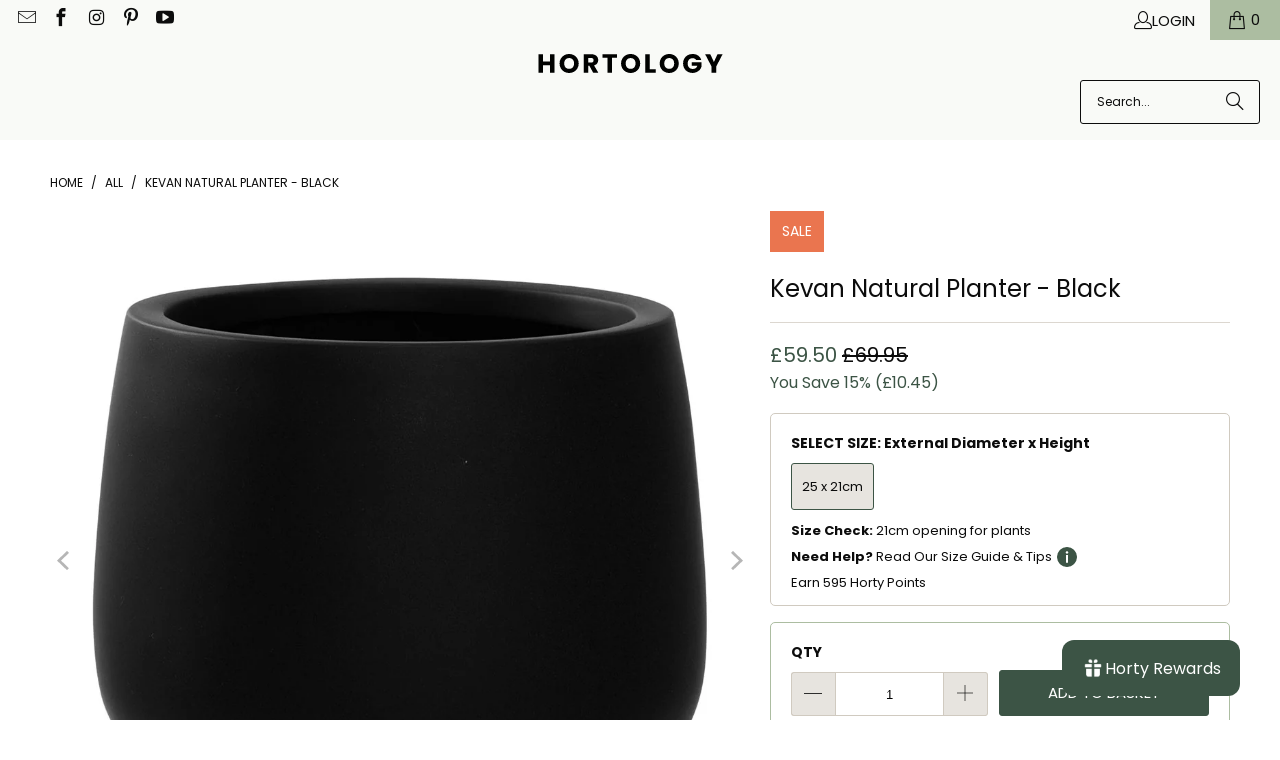

--- FILE ---
content_type: text/html; charset=utf-8
request_url: https://hortology.co.uk/products/kevan-natural-planter-black
body_size: 133275
content:
<!DOCTYPE html>
<html class="no-js no-touch" lang="en">
  <head>
    <script src="//hortology.co.uk/cdn/shop/files/pandectes-rules.js?v=4254805752444373496"></script>
	<script id="pandectes-rules">   /* PANDECTES-GDPR: DO NOT MODIFY AUTO GENERATED CODE OF THIS SCRIPT */      window.PandectesSettings = {"store":{"id":17061307,"plan":"plus","theme":"Turbo - Boost Qikify 9.2","primaryLocale":"en","adminMode":false},"tsPublished":1713364590,"declaration":{"showPurpose":false,"showProvider":false,"declIntroText":"We use cookies to optimize website functionality, analyze the performance, and provide personalized experience to you. Some cookies are essential to make the website operate and function correctly. Those cookies cannot be disabled. In this window you can manage your preference of cookies.","showDateGenerated":true},"language":{"languageMode":"Single","fallbackLanguage":"en","languageDetection":"browser","languagesSupported":[]},"texts":{"managed":{"headerText":{"en":"We respect your privacy"},"consentText":{"en":"Hortology uses cookies to ensure you get the best experience."},"dismissButtonText":{"en":"DISMISS"},"linkText":{"en":"Learn more"},"imprintText":{"en":"Imprint"},"preferencesButtonText":{"en":"PREFERENCES"},"allowButtonText":{"en":"ACCEPT"},"denyButtonText":{"en":"DECLINE"},"leaveSiteButtonText":{"en":"Leave this site"},"cookiePolicyText":{"en":"Cookie policy"},"preferencesPopupTitleText":{"en":"Manage consent preferences"},"preferencesPopupIntroText":{"en":"We use cookies to optimise website functionality, analyze the performance, and provide a personalised experience to you. Some cookies are essential to make the website operate and function correctly. Those cookies cannot be disabled. In this window you can manage your cookie preferences."},"preferencesPopupCloseButtonText":{"en":"CLOSE"},"preferencesPopupAcceptAllButtonText":{"en":"ACCEPT ALL"},"preferencesPopupRejectAllButtonText":{"en":"REJECT ALL"},"preferencesPopupSaveButtonText":{"en":"SAVE PREFERENCES"},"accessSectionTitleText":{"en":"Data portability"},"accessSectionParagraphText":{"en":"You have the right to request access to your data at any time."},"rectificationSectionTitleText":{"en":"Data Rectification"},"rectificationSectionParagraphText":{"en":"You have the right to request your data to be updated whenever you think it is appropriate."},"erasureSectionTitleText":{"en":"Right to be forgotten"},"erasureSectionParagraphText":{"en":"You have the right to ask all your data to be erased. After that, you will no longer be able to access your account."},"declIntroText":{"en":"We use cookies to optimize website functionality, analyze the performance, and provide personalized experience to you. Some cookies are essential to make the website operate and function correctly. Those cookies cannot be disabled. In this window you can manage your preference of cookies."}},"categories":{"strictlyNecessaryCookiesTitleText":{"en":"Strictly necessary cookies"},"functionalityCookiesTitleText":{"en":"Functional cookies"},"performanceCookiesTitleText":{"en":"Performance cookies"},"targetingCookiesTitleText":{"en":"Targeting cookies"},"unclassifiedCookiesTitleText":{"en":"Unclassified cookies"},"strictlyNecessaryCookiesDescriptionText":{"en":"These cookies are essential in order to enable you to move around the website and use its features, such as accessing secure areas of the website. The website cannot function properly without these cookies."},"functionalityCookiesDescriptionText":{"en":"These cookies enable the site to provide enhanced functionality and personalisation. They may be set by us or by third party providers whose services we have added to our pages. If you do not allow these cookies then some or all of these services may not function properly."},"performanceCookiesDescriptionText":{"en":"These cookies enable us to monitor and improve the performance of our website. For example, they allow us to count visits, identify traffic sources and see which parts of the site are most popular."},"targetingCookiesDescriptionText":{"en":"These cookies may be set through our site by our advertising partners. They may be used by those companies to build a profile of your interests and show you relevant adverts on other sites.    They do not store directly personal information, but are based on uniquely identifying your browser and internet device. If you do not allow these cookies, you will experience less targeted advertising."},"unclassifiedCookiesDescriptionText":{"en":"Unclassified cookies are cookies that we are in the process of classifying, together with the providers of individual cookies."}},"auto":{"declName":{"en":"Name"},"declPath":{"en":"Path"},"declType":{"en":"Type"},"declDomain":{"en":"Domain"},"declPurpose":{"en":"Purpose"},"declProvider":{"en":"Provider"},"declRetention":{"en":"Retention"},"declFirstParty":{"en":"First-party"},"declThirdParty":{"en":"Third-party"},"declSeconds":{"en":"seconds"},"declMinutes":{"en":"minutes"},"declHours":{"en":"hours"},"declDays":{"en":"days"},"declMonths":{"en":"months"},"declYears":{"en":"years"},"declSession":{"en":"Session"},"cookiesDetailsText":{"en":"Cookies details"},"preferencesPopupAlwaysAllowedText":{"en":"Always allowed"},"submitButton":{"en":"Submit"},"submittingButton":{"en":"Submitting..."},"cancelButton":{"en":"Cancel"},"guestsSupportInfoText":{"en":"Please login with your customer account to further proceed."},"guestsSupportEmailPlaceholder":{"en":"E-mail address"},"guestsSupportEmailValidationError":{"en":"Email is not valid"},"guestsSupportEmailSuccessTitle":{"en":"Thank you for your request"},"guestsSupportEmailFailureTitle":{"en":"A problem occurred"},"guestsSupportEmailSuccessMessage":{"en":"If you are registered as a customer of this store, you will soon receive an email with instructions on how to proceed."},"guestsSupportEmailFailureMessage":{"en":"Your request was not submitted. Please try again and if problem persists, contact store owner for assistance."},"confirmationSuccessTitle":{"en":"Your request is verified"},"confirmationFailureTitle":{"en":"A problem occurred"},"confirmationSuccessMessage":{"en":"We will soon get back to you as to your request."},"confirmationFailureMessage":{"en":"Your request was not verified. Please try again and if problem persists, contact store owner for assistance"},"consentSectionTitleText":{"en":"Your cookie consent"},"consentSectionNoConsentText":{"en":"You have not consented to the cookies policy of this website."},"consentSectionConsentedText":{"en":"You consented to the cookies policy of this website on"},"consentStatus":{"en":"Consent preference"},"consentDate":{"en":"Consent date"},"consentId":{"en":"Consent ID"},"consentSectionChangeConsentActionText":{"en":"Change consent preference"},"accessSectionGDPRRequestsActionText":{"en":"Data subject requests"},"accessSectionAccountInfoActionText":{"en":"Personal data"},"accessSectionOrdersRecordsActionText":{"en":"Orders"},"accessSectionDownloadReportActionText":{"en":"Request export"},"rectificationCommentPlaceholder":{"en":"Describe what you want to be updated"},"rectificationCommentValidationError":{"en":"Comment is required"},"rectificationSectionEditAccountActionText":{"en":"Request an update"},"erasureSectionRequestDeletionActionText":{"en":"Request personal data deletion"}}},"library":{"previewMode":false,"fadeInTimeout":0,"defaultBlocked":7,"showLink":true,"showImprintLink":false,"enabled":true,"cookie":{"name":"_pandectes_gdpr","expiryDays":365,"secure":true,"domain":""},"dismissOnScroll":false,"dismissOnWindowClick":false,"dismissOnTimeout":false,"palette":{"popup":{"background":"#DDE3E3","backgroundForCalculations":{"a":1,"b":227,"g":227,"r":221},"text":"#000000"},"button":{"background":"#2D5A5A","backgroundForCalculations":{"a":1,"b":90,"g":90,"r":45},"text":"#FFFFFF","textForCalculation":{"a":1,"b":255,"g":255,"r":255},"border":"transparent"}},"content":{"href":"https://hortology.myshopify.com/policies/privacy-policy","imprintHref":"/","close":"&#10005;","target":"","logo":""},"window":"<div role=\"dialog\" aria-live=\"polite\" aria-label=\"cookieconsent\" aria-describedby=\"cookieconsent:desc\" id=\"pandectes-banner\" class=\"cc-window-wrapper cc-bottom-left-wrapper\"><div class=\"pd-cookie-banner-window cc-window {{classes}}\"><!--googleoff: all-->{{children}}<!--googleon: all--></div></div>","compliance":{"custom":"<div class=\"cc-compliance cc-highlight\">{{preferences}}{{allow}}</div>"},"type":"custom","layouts":{"basic":"{{messagelink}}{{compliance}}"},"position":"bottom-left","theme":"block","revokable":false,"animateRevokable":false,"revokableReset":false,"revokableLogoUrl":"https://cdn.shopify.com/s/files/1/1706/1307/t/79/assets/pandectes-reopen-logo.png?v=1710142041","revokablePlacement":"bottom-left","revokableMarginHorizontal":15,"revokableMarginVertical":15,"static":false,"autoAttach":true,"hasTransition":true,"blacklistPage":[""]},"geolocation":{"brOnly":false,"caOnly":false,"chOnly":false,"euOnly":false,"jpOnly":false,"thOnly":false,"zaOnly":false,"canadaOnly":false,"globalVisibility":true},"dsr":{"guestsSupport":false,"accessSectionDownloadReportAuto":false},"banner":{"resetTs":1709899459,"extraCss":"        .cc-banner-logo {max-width: 24em!important;}    @media(min-width: 768px) {.cc-window.cc-floating{max-width: 24em!important;width: 24em!important;}}    .cc-message, .pd-cookie-banner-window .cc-header, .cc-logo {text-align: left}    .cc-window-wrapper{z-index: 2147483650;}    .cc-window{z-index: 2147483650;font-family: inherit;}    .pd-cookie-banner-window .cc-header{font-family: inherit;}    .pd-cp-ui{font-family: inherit; background-color: #DDE3E3;color:#000000;}    button.pd-cp-btn, a.pd-cp-btn{background-color:#2D5A5A;color:#FFFFFF!important;}    input + .pd-cp-preferences-slider{background-color: rgba(0, 0, 0, 0.3)}    .pd-cp-scrolling-section::-webkit-scrollbar{background-color: rgba(0, 0, 0, 0.3)}    input:checked + .pd-cp-preferences-slider{background-color: rgba(0, 0, 0, 1)}    .pd-cp-scrolling-section::-webkit-scrollbar-thumb {background-color: rgba(0, 0, 0, 1)}    .pd-cp-ui-close{color:#000000;}    .pd-cp-preferences-slider:before{background-color: #DDE3E3}    .pd-cp-title:before {border-color: #000000!important}    .pd-cp-preferences-slider{background-color:#000000}    .pd-cp-toggle{color:#000000!important}    @media(max-width:699px) {.pd-cp-ui-close-top svg {fill: #000000}}    .pd-cp-toggle:hover,.pd-cp-toggle:visited,.pd-cp-toggle:active{color:#000000!important}    .pd-cookie-banner-window {box-shadow: 0 0 18px rgb(0 0 0 / 20%);}  .pd-cp-ui-intro {font-weight:400;}.pd-cp-purpose-description {font-weight:400;}@media screen and (max-width: 414px) and (orientation: portrait), screen and (max-width: 736px) and (orientation: landscape) {    .cc-window.cc-bottom {        position: fixed;        bottom: 80px !important;        left: 0;        right: 0;    }}","customJavascript":null,"showPoweredBy":false,"revokableTrigger":false,"hybridStrict":false,"cookiesBlockedByDefault":"7","isActive":true,"implicitSavePreferences":true,"cookieIcon":false,"blockBots":false,"showCookiesDetails":false,"hasTransition":true,"blockingPage":false,"showOnlyLandingPage":false,"leaveSiteUrl":"https://www.google.com","linkRespectStoreLang":false},"cookies":{"0":[{"name":"keep_alive","domain":"hortology.co.uk","path":"/","provider":"Shopify","firstParty":true,"retention":"30 minute(s)","expires":30,"unit":"declMinutes","purpose":{"en":"Used in connection with buyer localization."}},{"name":"secure_customer_sig","domain":"hortology.co.uk","path":"/","provider":"Shopify","firstParty":true,"retention":"1 year(s)","expires":1,"unit":"declYears","purpose":{"en":"Used in connection with customer login."}},{"name":"localization","domain":"hortology.co.uk","path":"/","provider":"Shopify","firstParty":true,"retention":"1 year(s)","expires":1,"unit":"declYears","purpose":{"en":"Shopify store localization"}},{"name":"cart_currency","domain":"hortology.co.uk","path":"/","provider":"Shopify","firstParty":true,"retention":"2 ","expires":2,"unit":"declSession","purpose":{"en":"The cookie is necessary for the secure checkout and payment function on the website. This function is provided by shopify.com."}},{"name":"_cmp_a","domain":".hortology.co.uk","path":"/","provider":"Shopify","firstParty":true,"retention":"1 day(s)","expires":1,"unit":"declDays","purpose":{"en":"Used for managing customer privacy settings."}},{"name":"_tracking_consent","domain":".hortology.co.uk","path":"/","provider":"Shopify","firstParty":true,"retention":"1 year(s)","expires":1,"unit":"declYears","purpose":{"en":"Tracking preferences."}},{"name":"shopify_pay_redirect","domain":"hortology.co.uk","path":"/","provider":"Shopify","firstParty":true,"retention":"1 hour(s)","expires":1,"unit":"declHours","purpose":{"en":"The cookie is necessary for the secure checkout and payment function on the website. This function is provided by shopify.com."}},{"name":"_secure_session_id","domain":"hortology.co.uk","path":"/","provider":"Shopify","firstParty":true,"retention":"1 month(s)","expires":1,"unit":"declMonths","purpose":{"en":"Used in connection with navigation through a storefront."}}],"1":[{"name":"_pinterest_ct_ua","domain":".ct.pinterest.com","path":"/","provider":"Pinterest","firstParty":false,"retention":"1 year(s)","expires":1,"unit":"declYears","purpose":{"en":"Used to group actions across pages."}},{"name":"wpm-domain-test","domain":"hortology.co.uk","path":"/","provider":"Shopify","firstParty":true,"retention":"Session","expires":1,"unit":"declSeconds","purpose":{"en":"Used to test the storage of parameters about products added to the cart or payment currency"}},{"name":"wpm-domain-test","domain":"uk","path":"/","provider":"Shopify","firstParty":false,"retention":"Session","expires":1,"unit":"declSeconds","purpose":{"en":"Used to test the storage of parameters about products added to the cart or payment currency"}},{"name":"wpm-domain-test","domain":"co.uk","path":"/","provider":"Shopify","firstParty":false,"retention":"Session","expires":1,"unit":"declSeconds","purpose":{"en":"Used to test the storage of parameters about products added to the cart or payment currency"}}],"2":[{"name":"_shopify_y","domain":".hortology.co.uk","path":"/","provider":"Shopify","firstParty":true,"retention":"1 year(s)","expires":1,"unit":"declYears","purpose":{"en":"Shopify analytics."}},{"name":"_orig_referrer","domain":".hortology.co.uk","path":"/","provider":"Shopify","firstParty":true,"retention":"2 ","expires":2,"unit":"declSession","purpose":{"en":"Tracks landing pages."}},{"name":"_shopify_s","domain":".hortology.co.uk","path":"/","provider":"Shopify","firstParty":true,"retention":"30 minute(s)","expires":30,"unit":"declMinutes","purpose":{"en":"Shopify analytics."}},{"name":"_shopify_sa_t","domain":".hortology.co.uk","path":"/","provider":"Shopify","firstParty":true,"retention":"30 minute(s)","expires":30,"unit":"declMinutes","purpose":{"en":"Shopify analytics relating to marketing & referrals."}},{"name":"_shopify_sa_p","domain":".hortology.co.uk","path":"/","provider":"Shopify","firstParty":true,"retention":"30 minute(s)","expires":30,"unit":"declMinutes","purpose":{"en":"Shopify analytics relating to marketing & referrals."}},{"name":"_landing_page","domain":".hortology.co.uk","path":"/","provider":"Shopify","firstParty":true,"retention":"2 ","expires":2,"unit":"declSession","purpose":{"en":"Tracks landing pages."}},{"name":"_shopify_s","domain":"uk","path":"/","provider":"Shopify","firstParty":false,"retention":"Session","expires":1,"unit":"declSeconds","purpose":{"en":"Shopify analytics."}},{"name":"__cf_bm","domain":".reviews.io","path":"/","provider":"CloudFlare","firstParty":false,"retention":"30 minute(s)","expires":30,"unit":"declMinutes","purpose":{"en":"Used to manage incoming traffic that matches criteria associated with bots."}},{"name":"_shopify_s","domain":"co.uk","path":"/","provider":"Shopify","firstParty":false,"retention":"Session","expires":1,"unit":"declSeconds","purpose":{"en":"Shopify analytics."}},{"name":"_boomr_clss","domain":"https://hortology.co.uk","path":"/","provider":"Shopify","firstParty":true,"retention":"Persistent","expires":1,"unit":"declYears","purpose":{"en":"Used to monitor and optimize the performance of Shopify stores."}}],"4":[{"name":"__kla_id","domain":"hortology.co.uk","path":"/","provider":"Klaviyo","firstParty":true,"retention":"1 year(s)","expires":1,"unit":"declYears","purpose":{"en":"Tracks when someone clicks through a Klaviyo email to your website."}},{"name":"_gcl_au","domain":".hortology.co.uk","path":"/","provider":"Google","firstParty":true,"retention":"3 month(s)","expires":3,"unit":"declMonths","purpose":{"en":"Cookie is placed by Google Tag Manager to track conversions."}},{"name":"_pin_unauth","domain":".hortology.co.uk","path":"/","provider":"Pinterest","firstParty":true,"retention":"1 year(s)","expires":1,"unit":"declYears","purpose":{"en":"Used to group actions for users who cannot be identified by Pinterest."}}],"8":[{"name":"ar_debug","domain":".pinterest.com","path":"/","provider":"Unknown","firstParty":false,"retention":"1 year(s)","expires":1,"unit":"declYears","purpose":{"en":""}},{"name":"___ELEVAR_GTM_SUITE--sessionCount","domain":"https://hortology.co.uk","path":"/","provider":"Unknown","firstParty":true,"retention":"Persistent","expires":1,"unit":"declYears","purpose":{"en":""}},{"name":"___ELEVAR_GTM_SUITE--userId","domain":"https://hortology.co.uk","path":"/","provider":"Unknown","firstParty":true,"retention":"Persistent","expires":1,"unit":"declYears","purpose":{"en":""}},{"name":"___ELEVAR_GTM_SUITE--cookies","domain":"https://hortology.co.uk","path":"/","provider":"Unknown","firstParty":true,"retention":"Persistent","expires":1,"unit":"declYears","purpose":{"en":""}},{"name":"___ELEVAR_GTM_SUITE--sessionId","domain":"https://hortology.co.uk","path":"/","provider":"Unknown","firstParty":true,"retention":"Persistent","expires":1,"unit":"declYears","purpose":{"en":""}},{"name":"smile_shopify_data","domain":"https://hortology.co.uk","path":"/","provider":"Unknown","firstParty":true,"retention":"Persistent","expires":1,"unit":"declYears","purpose":{"en":""}},{"name":"boostPFSRecentSearches","domain":"https://hortology.co.uk","path":"/","provider":"Unknown","firstParty":true,"retention":"Persistent","expires":1,"unit":"declYears","purpose":{"en":""}},{"name":"___ELEVAR_GTM_SUITE--params","domain":"https://hortology.co.uk","path":"/","provider":"Unknown","firstParty":true,"retention":"Persistent","expires":1,"unit":"declYears","purpose":{"en":""}},{"name":"klaviyoOnsite","domain":"https://hortology.co.uk","path":"/","provider":"Unknown","firstParty":true,"retention":"Persistent","expires":1,"unit":"declYears","purpose":{"en":""}},{"name":"boostPFSCurrentPage","domain":"https://hortology.co.uk","path":"/","provider":"Unknown","firstParty":true,"retention":"Session","expires":1,"unit":"declYears","purpose":{"en":""}},{"name":"klaviyoPagesVisitCount","domain":"https://hortology.co.uk","path":"/","provider":"Unknown","firstParty":true,"retention":"Session","expires":1,"unit":"declYears","purpose":{"en":""}},{"name":"boostPFSSessionId","domain":"https://hortology.co.uk","path":"/","provider":"Unknown","firstParty":true,"retention":"Persistent","expires":1,"unit":"declYears","purpose":{"en":""}},{"name":"boostPFSCurrentPreviousPage","domain":"https://hortology.co.uk","path":"/","provider":"Unknown","firstParty":true,"retention":"Session","expires":1,"unit":"declYears","purpose":{"en":""}},{"name":"is_eu","domain":"https://hortology.co.uk","path":"/","provider":"Unknown","firstParty":true,"retention":"Session","expires":1,"unit":"declYears","purpose":{"en":""}},{"name":"boostPFSPreviousPageEvent","domain":"https://hortology.co.uk","path":"/","provider":"Unknown","firstParty":true,"retention":"Session","expires":1,"unit":"declYears","purpose":{"en":""}},{"name":"__storage_test__","domain":"https://hortology.co.uk","path":"/","provider":"Unknown","firstParty":true,"retention":"Persistent","expires":1,"unit":"declYears","purpose":{"en":""}},{"name":"_kla_test","domain":"https://hortology.co.uk","path":"/","provider":"Unknown","firstParty":true,"retention":"Persistent","expires":1,"unit":"declYears","purpose":{"en":""}},{"name":"boostPFSCurrentNextPage","domain":"https://hortology.co.uk","path":"/","provider":"Unknown","firstParty":true,"retention":"Session","expires":1,"unit":"declYears","purpose":{"en":""}},{"name":"local-storage-test","domain":"https://hortology.co.uk","path":"/","provider":"Unknown","firstParty":true,"retention":"Persistent","expires":1,"unit":"declYears","purpose":{"en":""}}]},"blocker":{"isActive":false,"googleConsentMode":{"id":"","analyticsId":"","isActive":false,"adStorageCategory":4,"analyticsStorageCategory":2,"personalizationStorageCategory":1,"functionalityStorageCategory":1,"customEvent":false,"securityStorageCategory":0,"redactData":true,"urlPassthrough":false,"dataLayerProperty":"dataLayer","waitForUpdate":2000},"facebookPixel":{"id":"","isActive":false,"ldu":false},"rakuten":{"isActive":false,"cmp":false,"ccpa":false},"klaviyoIsActive":false,"gpcIsActive":false,"defaultBlocked":7,"patterns":{"whiteList":[],"blackList":{"1":[],"2":[],"4":[],"8":[]},"iframesWhiteList":[],"iframesBlackList":{"1":[],"2":[],"4":[],"8":[]},"beaconsWhiteList":[],"beaconsBlackList":{"1":[],"2":[],"4":[],"8":[]}}}}      !function(){"use strict";window.PandectesRules=window.PandectesRules||{},window.PandectesRules.manualBlacklist={1:[],2:[],4:[]},window.PandectesRules.blacklistedIFrames={1:[],2:[],4:[]},window.PandectesRules.blacklistedCss={1:[],2:[],4:[]},window.PandectesRules.blacklistedBeacons={1:[],2:[],4:[]};var e="javascript/blocked",t="_pandectes_gdpr";function n(e){return new RegExp(e.replace(/[/\\.+?$()]/g,"\\$&").replace("*","(.*)"))}var a=function(e){try{return JSON.parse(e)}catch(e){return!1}},r=function(e){var t=arguments.length>1&&void 0!==arguments[1]?arguments[1]:"log",n=new URLSearchParams(window.location.search);n.get("log")&&console[t]("PandectesRules: ".concat(e))};function o(e){var t=document.createElement("script");t.async=!0,t.src=e,document.head.appendChild(t)}function i(e,t){var n=Object.keys(e);if(Object.getOwnPropertySymbols){var a=Object.getOwnPropertySymbols(e);t&&(a=a.filter((function(t){return Object.getOwnPropertyDescriptor(e,t).enumerable}))),n.push.apply(n,a)}return n}function s(e){for(var t=1;t<arguments.length;t++){var n=null!=arguments[t]?arguments[t]:{};t%2?i(Object(n),!0).forEach((function(t){l(e,t,n[t])})):Object.getOwnPropertyDescriptors?Object.defineProperties(e,Object.getOwnPropertyDescriptors(n)):i(Object(n)).forEach((function(t){Object.defineProperty(e,t,Object.getOwnPropertyDescriptor(n,t))}))}return e}function c(e){return c="function"==typeof Symbol&&"symbol"==typeof Symbol.iterator?function(e){return typeof e}:function(e){return e&&"function"==typeof Symbol&&e.constructor===Symbol&&e!==Symbol.prototype?"symbol":typeof e},c(e)}function l(e,t,n){return t in e?Object.defineProperty(e,t,{value:n,enumerable:!0,configurable:!0,writable:!0}):e[t]=n,e}function d(e,t){return function(e){if(Array.isArray(e))return e}(e)||function(e,t){var n=null==e?null:"undefined"!=typeof Symbol&&e[Symbol.iterator]||e["@@iterator"];if(null==n)return;var a,r,o=[],i=!0,s=!1;try{for(n=n.call(e);!(i=(a=n.next()).done)&&(o.push(a.value),!t||o.length!==t);i=!0);}catch(e){s=!0,r=e}finally{try{i||null==n.return||n.return()}finally{if(s)throw r}}return o}(e,t)||f(e,t)||function(){throw new TypeError("Invalid attempt to destructure non-iterable instance.\nIn order to be iterable, non-array objects must have a [Symbol.iterator]() method.")}()}function u(e){return function(e){if(Array.isArray(e))return p(e)}(e)||function(e){if("undefined"!=typeof Symbol&&null!=e[Symbol.iterator]||null!=e["@@iterator"])return Array.from(e)}(e)||f(e)||function(){throw new TypeError("Invalid attempt to spread non-iterable instance.\nIn order to be iterable, non-array objects must have a [Symbol.iterator]() method.")}()}function f(e,t){if(e){if("string"==typeof e)return p(e,t);var n=Object.prototype.toString.call(e).slice(8,-1);return"Object"===n&&e.constructor&&(n=e.constructor.name),"Map"===n||"Set"===n?Array.from(e):"Arguments"===n||/^(?:Ui|I)nt(?:8|16|32)(?:Clamped)?Array$/.test(n)?p(e,t):void 0}}function p(e,t){(null==t||t>e.length)&&(t=e.length);for(var n=0,a=new Array(t);n<t;n++)a[n]=e[n];return a}var g=window.PandectesRulesSettings||window.PandectesSettings,y=!(void 0===window.dataLayer||!Array.isArray(window.dataLayer)||!window.dataLayer.some((function(e){return"pandectes_full_scan"===e.event}))),h=function(){var e,n=arguments.length>0&&void 0!==arguments[0]?arguments[0]:t,r="; "+document.cookie,o=r.split("; "+n+"=");if(o.length<2)e={};else{var i=o.pop(),s=i.split(";");e=window.atob(s.shift())}var c=a(e);return!1!==c?c:e}(),v=g.banner.isActive,w=g.blocker,m=w.defaultBlocked,b=w.patterns,k=h&&null!==h.preferences&&void 0!==h.preferences?h.preferences:null,_=y?0:v?null===k?m:k:0,L={1:0==(1&_),2:0==(2&_),4:0==(4&_)},S=b.blackList,C=b.whiteList,P=b.iframesBlackList,A=b.iframesWhiteList,E=b.beaconsBlackList,O=b.beaconsWhiteList,B={blackList:[],whiteList:[],iframesBlackList:{1:[],2:[],4:[],8:[]},iframesWhiteList:[],beaconsBlackList:{1:[],2:[],4:[],8:[]},beaconsWhiteList:[]};[1,2,4].map((function(e){var t;L[e]||((t=B.blackList).push.apply(t,u(S[e].length?S[e].map(n):[])),B.iframesBlackList[e]=P[e].length?P[e].map(n):[],B.beaconsBlackList[e]=E[e].length?E[e].map(n):[])})),B.whiteList=C.length?C.map(n):[],B.iframesWhiteList=A.length?A.map(n):[],B.beaconsWhiteList=O.length?O.map(n):[];var j={scripts:[],iframes:{1:[],2:[],4:[]},beacons:{1:[],2:[],4:[]},css:{1:[],2:[],4:[]}},I=function(t,n){return t&&(!n||n!==e)&&(!B.blackList||B.blackList.some((function(e){return e.test(t)})))&&(!B.whiteList||B.whiteList.every((function(e){return!e.test(t)})))},R=function(e){var t=e.getAttribute("src");return B.blackList&&B.blackList.every((function(e){return!e.test(t)}))||B.whiteList&&B.whiteList.some((function(e){return e.test(t)}))},N=function(e,t){var n=B.iframesBlackList[t],a=B.iframesWhiteList;return e&&(!n||n.some((function(t){return t.test(e)})))&&(!a||a.every((function(t){return!t.test(e)})))},T=function(e,t){var n=B.beaconsBlackList[t],a=B.beaconsWhiteList;return e&&(!n||n.some((function(t){return t.test(e)})))&&(!a||a.every((function(t){return!t.test(e)})))},x=new MutationObserver((function(e){for(var t=0;t<e.length;t++)for(var n=e[t].addedNodes,a=0;a<n.length;a++){var r=n[a],o=r.dataset&&r.dataset.cookiecategory;if(1===r.nodeType&&"LINK"===r.tagName){var i=r.dataset&&r.dataset.href;if(i&&o)switch(o){case"functionality":case"C0001":j.css[1].push(i);break;case"performance":case"C0002":j.css[2].push(i);break;case"targeting":case"C0003":j.css[4].push(i)}}}})),D=new MutationObserver((function(t){for(var n=0;n<t.length;n++)for(var a=t[n].addedNodes,r=function(t){var n=a[t],r=n.src||n.dataset&&n.dataset.src,o=n.dataset&&n.dataset.cookiecategory;if(1===n.nodeType&&"IFRAME"===n.tagName){if(r){var i=!1;N(r,1)||"functionality"===o||"C0001"===o?(i=!0,j.iframes[1].push(r)):N(r,2)||"performance"===o||"C0002"===o?(i=!0,j.iframes[2].push(r)):(N(r,4)||"targeting"===o||"C0003"===o)&&(i=!0,j.iframes[4].push(r)),i&&(n.removeAttribute("src"),n.setAttribute("data-src",r))}}else if(1===n.nodeType&&"IMG"===n.tagName){if(r){var s=!1;T(r,1)?(s=!0,j.beacons[1].push(r)):T(r,2)?(s=!0,j.beacons[2].push(r)):T(r,4)&&(s=!0,j.beacons[4].push(r)),s&&(n.removeAttribute("src"),n.setAttribute("data-src",r))}}else if(1===n.nodeType&&"LINK"===n.tagName){var c=n.dataset&&n.dataset.href;if(c&&o)switch(o){case"functionality":case"C0001":j.css[1].push(c);break;case"performance":case"C0002":j.css[2].push(c);break;case"targeting":case"C0003":j.css[4].push(c)}}else if(1===n.nodeType&&"SCRIPT"===n.tagName){var l=n.type,d=!1;if(I(r,l))d=!0;else if(r&&o)switch(o){case"functionality":case"C0001":d=!0,window.PandectesRules.manualBlacklist[1].push(r);break;case"performance":case"C0002":d=!0,window.PandectesRules.manualBlacklist[2].push(r);break;case"targeting":case"C0003":d=!0,window.PandectesRules.manualBlacklist[4].push(r)}if(d){j.scripts.push([n,l]),n.type=e;n.addEventListener("beforescriptexecute",(function t(a){n.getAttribute("type")===e&&a.preventDefault(),n.removeEventListener("beforescriptexecute",t)})),n.parentElement&&n.parentElement.removeChild(n)}}},o=0;o<a.length;o++)r(o)})),M=document.createElement,z={src:Object.getOwnPropertyDescriptor(HTMLScriptElement.prototype,"src"),type:Object.getOwnPropertyDescriptor(HTMLScriptElement.prototype,"type")};window.PandectesRules.unblockCss=function(e){var t=j.css[e]||[];t.length&&r("Unblocking CSS for ".concat(e)),t.forEach((function(e){var t=document.querySelector('link[data-href^="'.concat(e,'"]'));t.removeAttribute("data-href"),t.href=e})),j.css[e]=[]},window.PandectesRules.unblockIFrames=function(e){var t=j.iframes[e]||[];t.length&&r("Unblocking IFrames for ".concat(e)),B.iframesBlackList[e]=[],t.forEach((function(e){var t=document.querySelector('iframe[data-src^="'.concat(e,'"]'));t.removeAttribute("data-src"),t.src=e})),j.iframes[e]=[]},window.PandectesRules.unblockBeacons=function(e){var t=j.beacons[e]||[];t.length&&r("Unblocking Beacons for ".concat(e)),B.beaconsBlackList[e]=[],t.forEach((function(e){var t=document.querySelector('img[data-src^="'.concat(e,'"]'));t.removeAttribute("data-src"),t.src=e})),j.beacons[e]=[]},window.PandectesRules.unblockInlineScripts=function(e){var t=1===e?"functionality":2===e?"performance":"targeting";document.querySelectorAll('script[type="javascript/blocked"][data-cookiecategory="'.concat(t,'"]')).forEach((function(e){var t=e.textContent;e.parentNode.removeChild(e);var n=document.createElement("script");n.type="text/javascript",n.textContent=t,document.body.appendChild(n)}))},window.PandectesRules.unblock=function(t){t.length<1?(B.blackList=[],B.whiteList=[],B.iframesBlackList=[],B.iframesWhiteList=[]):(B.blackList&&(B.blackList=B.blackList.filter((function(e){return t.every((function(t){return"string"==typeof t?!e.test(t):t instanceof RegExp?e.toString()!==t.toString():void 0}))}))),B.whiteList&&(B.whiteList=[].concat(u(B.whiteList),u(t.map((function(e){if("string"==typeof e){var t=".*"+n(e)+".*";if(B.whiteList.every((function(e){return e.toString()!==t.toString()})))return new RegExp(t)}else if(e instanceof RegExp&&B.whiteList.every((function(t){return t.toString()!==e.toString()})))return e;return null})).filter(Boolean)))));for(var a=document.querySelectorAll('script[type="'.concat(e,'"]')),o=0;o<a.length;o++){var i=a[o];R(i)&&(j.scripts.push([i,"application/javascript"]),i.parentElement.removeChild(i))}var s=0;u(j.scripts).forEach((function(e,t){var n=d(e,2),a=n[0],r=n[1];if(R(a)){for(var o=document.createElement("script"),i=0;i<a.attributes.length;i++){var c=a.attributes[i];"src"!==c.name&&"type"!==c.name&&o.setAttribute(c.name,a.attributes[i].value)}o.setAttribute("src",a.src),o.setAttribute("type",r||"application/javascript"),document.head.appendChild(o),j.scripts.splice(t-s,1),s++}})),0==B.blackList.length&&0===B.iframesBlackList[1].length&&0===B.iframesBlackList[2].length&&0===B.iframesBlackList[4].length&&0===B.beaconsBlackList[1].length&&0===B.beaconsBlackList[2].length&&0===B.beaconsBlackList[4].length&&(r("Disconnecting observers"),D.disconnect(),x.disconnect())};var W,F,U=g.store.adminMode,q=g.blocker,J=q.defaultBlocked;W=function(){!function(){var e=window.Shopify.trackingConsent;if(!1!==e.shouldShowBanner()||null!==k||7!==J)try{var t=U&&!(window.Shopify&&window.Shopify.AdminBarInjector),n={preferences:0==(1&_)||y||t,analytics:0==(2&_)||y||t,marketing:0==(4&_)||y||t};e.firstPartyMarketingAllowed()===n.marketing&&e.analyticsProcessingAllowed()===n.analytics&&e.preferencesProcessingAllowed()===n.preferences||(n.sale_of_data=n.marketing,e.setTrackingConsent(n,(function(e){e&&e.error?r("Shopify.customerPrivacy API - failed to setTrackingConsent"):r("setTrackingConsent(".concat(JSON.stringify(n),")"))})))}catch(e){r("Shopify.customerPrivacy API - exception")}}(),function(){var e=window.Shopify.trackingConsent,t=e.currentVisitorConsent();if(q.gpcIsActive&&"CCPA"===e.getRegulation()&&"no"===t.gpc&&"yes"!==t.sale_of_data){var n={sale_of_data:!1};e.setTrackingConsent(n,(function(e){e&&e.error?r("Shopify.customerPrivacy API - failed to setTrackingConsent({".concat(JSON.stringify(n),")")):r("setTrackingConsent(".concat(JSON.stringify(n),")"))}))}}()},F=null,window.Shopify&&window.Shopify.loadFeatures&&window.Shopify.trackingConsent?W():F=setInterval((function(){window.Shopify&&window.Shopify.loadFeatures&&(clearInterval(F),window.Shopify.loadFeatures([{name:"consent-tracking-api",version:"0.1"}],(function(e){e?r("Shopify.customerPrivacy API - failed to load"):(r("shouldShowBanner() -> ".concat(window.Shopify.trackingConsent.shouldShowBanner()," | saleOfDataRegion() -> ").concat(window.Shopify.trackingConsent.saleOfDataRegion())),W())})))}),10);var G=g.banner.isActive,H=g.blocker.googleConsentMode,$=H.isActive,K=H.customEvent,V=H.id,Y=void 0===V?"":V,Q=H.analyticsId,X=void 0===Q?"":Q,Z=H.adwordsId,ee=void 0===Z?"":Z,te=H.redactData,ne=H.urlPassthrough,ae=H.adStorageCategory,re=H.analyticsStorageCategory,oe=H.functionalityStorageCategory,ie=H.personalizationStorageCategory,se=H.securityStorageCategory,ce=H.dataLayerProperty,le=void 0===ce?"dataLayer":ce,de=H.waitForUpdate,ue=void 0===de?0:de,fe=H.useNativeChannel,pe=void 0!==fe&&fe;function ge(){window[le].push(arguments)}window[le]=window[le]||[];var ye,he,ve={hasInitialized:!1,useNativeChannel:!1,ads_data_redaction:!1,url_passthrough:!1,data_layer_property:"dataLayer",storage:{ad_storage:"granted",ad_user_data:"granted",ad_personalization:"granted",analytics_storage:"granted",functionality_storage:"granted",personalization_storage:"granted",security_storage:"granted"}};if(G&&$){var we=0==(_&ae)?"granted":"denied",me=0==(_&re)?"granted":"denied",be=0==(_&oe)?"granted":"denied",ke=0==(_&ie)?"granted":"denied",_e=0==(_&se)?"granted":"denied";ve.hasInitialized=!0,ve.useNativeChannel=pe,ve.ads_data_redaction="denied"===we&&te,ve.url_passthrough=ne,ve.storage.ad_storage=we,ve.storage.ad_user_data=we,ve.storage.ad_personalization=we,ve.storage.analytics_storage=me,ve.storage.functionality_storage=be,ve.storage.personalization_storage=ke,ve.storage.security_storage=_e,ue&&(ve.storage.wait_for_update="denied"===me||"denied"===we?ue:0),ve.data_layer_property=le||"dataLayer",ve.ads_data_redaction&&ge("set","ads_data_redaction",ve.ads_data_redaction),ve.url_passthrough&&ge("set","url_passthrough",ve.url_passthrough),ve.useNativeChannel&&(window[le].push=function(){for(var e=!1,t=arguments.length,n=new Array(t),a=0;a<t;a++)n[a]=arguments[a];if(n&&n[0]){var r=n[0][0],o=n[0][1],i=n[0][2],s=i&&"object"===c(i)&&4===Object.values(i).length&&i.ad_storage&&i.analytics_storage&&i.ad_user_data&&i.ad_personalization;if("consent"===r&&s)if("default"===o)i.functionality_storage=ve.storage.functionality_storage,i.personalization_storage=ve.storage.personalization_storage,i.security_storage="granted",ve.storage.wait_for_update&&(i.wait_for_update=ve.storage.wait_for_update),e=!0;else if("update"===o){try{var l=window.Shopify.customerPrivacy.preferencesProcessingAllowed()?"granted":"denied";i.functionality_storage=l,i.personalization_storage=l}catch(e){}i.security_storage="granted"}}var d=Array.prototype.push.apply(this,n);return e&&window.dispatchEvent(new CustomEvent("PandectesEvent_NativeApp")),d}),pe?window.addEventListener("PandectesEvent_NativeApp",Le):Le()}function Le(){!1===pe?(console.log("Pandectes: Google Consent Mode (av2)"),ge("consent","default",ve.storage)):console.log("Pandectes: Google Consent Mode (av2nc)"),(Y.length||X.length||ee.length)&&(window[ve.data_layer_property].push({"pandectes.start":(new Date).getTime(),event:"pandectes-rules.min.js"}),(X.length||ee.length)&&ge("js",new Date));var e="https://www.googletagmanager.com";if(Y.length){var t=Y.split(",");window[ve.data_layer_property].push({"gtm.start":(new Date).getTime(),event:"gtm.js"});for(var n=0;n<t.length;n++){var a="dataLayer"!==ve.data_layer_property?"&l=".concat(ve.data_layer_property):"";o("".concat(e,"/gtm.js?id=").concat(t[n].trim()).concat(a))}}if(X.length)for(var r=X.split(","),i=0;i<r.length;i++){var s=r[i].trim();s.length&&(o("".concat(e,"/gtag/js?id=").concat(s)),ge("config",s,{send_page_view:!1}))}if(ee.length)for(var c=ee.split(","),l=0;l<c.length;l++){var d=c[l].trim();d.length&&(o("".concat(e,"/gtag/js?id=").concat(d)),ge("config",d,{allow_enhanced_conversions:!0}))}pe&&window.removeEventListener("PandectesEvent_NativeApp",Le)}G&&K&&(he=7===(ye=_)?"deny":0===ye?"allow":"mixed",window[le].push({event:"Pandectes_Consent_Update",pandectes_status:he,pandectes_categories:{C0000:"allow",C0001:L[1]?"allow":"deny",C0002:L[2]?"allow":"deny",C0003:L[4]?"allow":"deny"}}));var Se=g.blocker,Ce=Se.klaviyoIsActive,Pe=Se.googleConsentMode.adStorageCategory;Ce&&window.addEventListener("PandectesEvent_OnConsent",(function(e){var t=e.detail.preferences;if(null!=t){var n=0==(t&Pe)?"granted":"denied";void 0!==window.klaviyo&&window.klaviyo.isIdentified()&&window.klaviyo.push(["identify",{ad_personalization:n,ad_user_data:n}])}})),g.banner.revokableTrigger&&window.addEventListener("PandectesEvent_OnInitialize",(function(){document.querySelectorAll('[href*="#reopenBanner"]').forEach((function(e){e.onclick=function(e){e.preventDefault(),window.Pandectes.fn.revokeConsent()}}))})),window.PandectesRules.gcm=ve;var Ae=g.banner.isActive,Ee=g.blocker.isActive;r("Prefs: ".concat(_," | Banner: ").concat(Ae?"on":"off"," | Blocker: ").concat(Ee?"on":"off"));var Oe=null===k&&/\/checkouts\//.test(window.location.pathname);0!==_&&!1===y&&Ee&&!Oe&&(r("Blocker will execute"),document.createElement=function(){for(var t=arguments.length,n=new Array(t),a=0;a<t;a++)n[a]=arguments[a];if("script"!==n[0].toLowerCase())return M.bind?M.bind(document).apply(void 0,n):M;var r=M.bind(document).apply(void 0,n);try{Object.defineProperties(r,{src:s(s({},z.src),{},{set:function(t){I(t,r.type)&&z.type.set.call(this,e),z.src.set.call(this,t)}}),type:s(s({},z.type),{},{get:function(){var t=z.type.get.call(this);return t===e||I(this.src,t)?null:t},set:function(t){var n=I(r.src,r.type)?e:t;z.type.set.call(this,n)}})}),r.setAttribute=function(t,n){if("type"===t){var a=I(r.src,r.type)?e:n;z.type.set.call(r,a)}else"src"===t?(I(n,r.type)&&z.type.set.call(r,e),z.src.set.call(r,n)):HTMLScriptElement.prototype.setAttribute.call(r,t,n)}}catch(e){console.warn("Yett: unable to prevent script execution for script src ",r.src,".\n",'A likely cause would be because you are using a third-party browser extension that monkey patches the "document.createElement" function.')}return r},D.observe(document.documentElement,{childList:!0,subtree:!0}),x.observe(document.documentElement,{childList:!0,subtree:!0}))}();
</script>
  <script>
    window.Store = window.Store || {};
    window.Store.id = 17061307;
  </script>
    <meta charset="utf-8">
    <meta http-equiv="cleartype" content="on">
    <meta name="robots" content="index,follow">
    <meta name="p:domain_verify" content="a7fb27c7d5264aa1b2014ae480b4544b"/>
    <meta name="facebook-domain-verification" content="pg73u3m4wz096l3rz4jw99u9vec7dq" />

    <!-- Mobile Specific Metas -->
    <meta name="HandheldFriendly" content="True">
    <meta name="MobileOptimized" content="320">
    <meta name="viewport" content="width=device-width,initial-scale=1">
    <meta name="theme-color" content="#ffffff">

    
    <title>
      Kevan Natural Planter - Black - Quality Planters | Hortology - HORTOLOGY
    </title>

    
      <meta name="description" content="A must-have for home and garden, the Kevan natural planter combines a smooth matte black stone finish and clean lines, providing a bold backdrop for plants."/>
    

    <script src="https://www.google.com/recaptcha/api.js" async defer></script>

    <link rel="preconnect" href="https://fonts.shopifycdn.com" />
    <link rel="preconnect" href="https://cdn.shopify.com" />
    <link rel="preconnect" href="https://cdn.shopifycloud.com" />

    <link rel="dns-prefetch" href="https://v.shopify.com" />
    <link rel="dns-prefetch" href="https://www.youtube.com" />
    <link rel="dns-prefetch" href="https://vimeo.com" />

    <link rel="preload" href="//hortology.co.uk/cdn/shop/t/97/assets/custom.css?v=183338620268640388731764156058" as="style">

     <!-- custom font -->
    <link rel="preload" href="//hortology.co.uk/cdn/shop/t/97/assets/CormorantGaramond-Regular.woff2?v=93251729906284005751757315866" as="font" type="font/woff2" crossorigin>
    <link rel="preload" href="//hortology.co.uk/cdn/shop/t/97/assets/CormorantGaramond-Bold.woff2?v=91610368973967225061757315853" as="font" type="font/woff2" crossorigin>
    
    <link href="//hortology.co.uk/cdn/shop/t/97/assets/jquery.min.js?v=147293088974801289311745052439" as="script" rel="preload">
    
    <link rel="preload" href="//hortology.co.uk/cdn/shop/t/97/assets/custom.js?v=146027758511243521751745052439" as="script">
  
    <!-- Stylesheet for Fancybox library -->
    <link rel="stylesheet" href="//hortology.co.uk/cdn/shop/t/97/assets/fancybox.css?v=19278034316635137701745052439" type="text/css" media="all" defer>

    <!-- Stylesheets for Turbo -->
    <link href="//hortology.co.uk/cdn/shop/t/97/assets/styles.css?v=69793051546099843631767985637" rel="stylesheet" type="text/css" media="all" />
    <link href="//hortology.co.uk/cdn/shop/t/97/assets/custom.css?v=183338620268640388731764156058" rel="stylesheet" type="text/css" media="all" />
    
    <!-- Icons -->
    <!-- /snippets/favicons.liquid -->
<!-- FAVICONS -->
<link rel="icon" type="image/png" href="https://cdn.shopify.com/s/files/1/1706/1307/files/favicon-96x96.png?v=1746102945" sizes="96x96" />
<link rel="icon" type="image/svg+xml" href="https://cdn.shopify.com/s/files/1/1706/1307/files/favicon.svg?v=1746102946" />
<link rel="apple-touch-icon" sizes="180x180" href="https://cdn.shopify.com/s/files/1/1706/1307/files/apple-touch-icon_8bee1053-6310-43a2-9fa2-b2ab290816fc.png?v=1746102945" />
<meta name="apple-mobile-web-app-title" content="Hortology" />
<link rel="manifest" href="https://cdn.shopify.com/s/files/1/1706/1307/files/site_bac1fa54-bb05-4d7d-9705-90d740f5dc56.webmanifest?v=1746103140" />
    
    <link rel="canonical" href="https://hortology.co.uk/products/kevan-natural-planter-black"/>

    

    

    

    
    <script>
      window.PXUTheme = window.PXUTheme || {};
      window.PXUTheme.version = '9.2.0';
      window.PXUTheme.name = 'Turbo';
    </script>
    


    
<template id="price-ui"><span class="price " data-price></span><span class="compare-at-price" data-compare-at-price></span><span class="unit-pricing" data-unit-pricing></span></template>
    <template id="price-ui-badge"><div class="price-ui-badge__sticker price-ui-badge__sticker--">
    <span class="price-ui-badge__sticker-text" data-badge></span>
  </div></template>
    
    <template id="price-ui__price"><span class="money" data-price></span></template>
    <template id="price-ui__price-range"><span class="price-min" data-price-min><span class="money" data-price></span></span> - <span class="price-max" data-price-max><span class="money" data-price></span></span></template>
    <template id="price-ui__unit-pricing"><span class="unit-quantity" data-unit-quantity></span> | <span class="unit-price" data-unit-price><span class="money" data-price></span></span> / <span class="unit-measurement" data-unit-measurement></span></template>
    <template id="price-ui-badge__percent-savings-range">Save up to <span data-price-percent></span>%</template>
    <template id="price-ui-badge__percent-savings">Save <span data-price-percent></span>%</template>
    <template id="price-ui-badge__price-savings-range">Save up to <span class="money" data-price></span></template>
    <template id="price-ui-badge__price-savings">Save <span class="money" data-price></span></template>
    <template id="price-ui-badge__on-sale">Sale</template>
    <template id="price-ui-badge__sold-out">Sold out</template>
    <template id="price-ui-badge__in-stock">In stock</template>
    


    <script>
      
window.PXUTheme = window.PXUTheme || {};


window.PXUTheme.theme_settings = {};
window.PXUTheme.currency = {};
window.PXUTheme.routes = window.PXUTheme.routes || {};


window.PXUTheme.theme_settings.display_tos_checkbox = false;
window.PXUTheme.theme_settings.go_to_checkout = false;
window.PXUTheme.theme_settings.cart_action = "ajax";
window.PXUTheme.theme_settings.cart_shipping_calculator = false;


window.PXUTheme.theme_settings.collection_swatches = true;
window.PXUTheme.theme_settings.collection_secondary_image = true;


window.PXUTheme.currency.show_multiple_currencies = false;
window.PXUTheme.currency.shop_currency = "GBP";
window.PXUTheme.currency.default_currency = "GBP";
window.PXUTheme.currency.display_format = "money_format";
window.PXUTheme.currency.money_format = "£{{amount}}";
window.PXUTheme.currency.money_format_no_currency = "£{{amount}}";
window.PXUTheme.currency.money_format_currency = "£{{amount}} GBP";
window.PXUTheme.currency.native_multi_currency = false;
window.PXUTheme.currency.iso_code = "GBP";
window.PXUTheme.currency.symbol = "£";


window.PXUTheme.theme_settings.display_inventory_left = true;
window.PXUTheme.theme_settings.inventory_threshold = 1;
window.PXUTheme.theme_settings.limit_quantity = false;


window.PXUTheme.theme_settings.menu_position = null;


window.PXUTheme.theme_settings.newsletter_popup = false;
window.PXUTheme.theme_settings.newsletter_popup_days = "14";
window.PXUTheme.theme_settings.newsletter_popup_mobile = true;
window.PXUTheme.theme_settings.newsletter_popup_seconds = 0;


window.PXUTheme.theme_settings.pagination_type = "infinite_scroll";


window.PXUTheme.theme_settings.enable_shopify_collection_badges = false;
window.PXUTheme.theme_settings.quick_shop_thumbnail_position = null;
window.PXUTheme.theme_settings.product_form_style = "radio";
window.PXUTheme.theme_settings.sale_banner_enabled = true;
window.PXUTheme.theme_settings.display_savings = true;
window.PXUTheme.theme_settings.display_sold_out_price = false;
window.PXUTheme.theme_settings.free_text = "Free";
window.PXUTheme.theme_settings.video_looping = null;
window.PXUTheme.theme_settings.quick_shop_style = "popup";
window.PXUTheme.theme_settings.hover_enabled = false;


window.PXUTheme.routes.cart_url = "/cart";
window.PXUTheme.routes.cart_update_url = "/cart/update";
window.PXUTheme.routes.root_url = "/";
window.PXUTheme.routes.search_url = "/search";
window.PXUTheme.routes.all_products_collection_url = "/collections/all";
window.PXUTheme.routes.product_recommendations_url = "/recommendations/products";
window.PXUTheme.routes.predictive_search_url = "/search/suggest";


window.PXUTheme.theme_settings.image_loading_style = "appear";


window.PXUTheme.theme_settings.enable_autocomplete = true;


window.PXUTheme.theme_settings.page_dots_enabled = true;
window.PXUTheme.theme_settings.slideshow_arrow_size = "light";


window.PXUTheme.theme_settings.quick_shop_enabled = false;


window.PXUTheme.translation = {};


window.PXUTheme.translation.agree_to_terms_warning = "You must agree with the terms and conditions to checkout.";
window.PXUTheme.translation.one_item_left = "In Stock";
window.PXUTheme.translation.items_left_text = "Delivery: 1-2 weeks";
window.PXUTheme.translation.cart_savings_text = "Total Savings";
window.PXUTheme.translation.cart_discount_text = "Discount";
window.PXUTheme.translation.cart_subtotal_text = "Subtotal";
window.PXUTheme.translation.cart_remove_text = "Remove";
window.PXUTheme.translation.cart_free_text = "Free";


window.PXUTheme.translation.newsletter_success_text = "Thank you for joining our mailing list!";


window.PXUTheme.translation.notify_email = "Enter your email address...";
window.PXUTheme.translation.notify_email_value = "Translation missing: en.contact.fields.email";
window.PXUTheme.translation.notify_email_send = "Send";
window.PXUTheme.translation.notify_message_first = "Please notify me when ";
window.PXUTheme.translation.notify_message_last = " becomes available - ";
window.PXUTheme.translation.notify_success_text = "Thanks! We will notify you when this product becomes available!";


window.PXUTheme.translation.add_to_cart = "Add to Basket";
window.PXUTheme.translation.coming_soon_text = "Coming Soon";
window.PXUTheme.translation.sold_out_text = "Sold Out";
window.PXUTheme.translation.sale_text = "Sale";
window.PXUTheme.translation.savings_text = "You Save";
window.PXUTheme.translation.from_text = "from";
window.PXUTheme.translation.new_text = "New";
window.PXUTheme.translation.pre_order_text = "Pre-Order";
window.PXUTheme.translation.unavailable_text = "Unavailable";


window.PXUTheme.translation.all_results = "View all results";
window.PXUTheme.translation.no_results = "Sorry, no results!";


window.PXUTheme.media_queries = {};
window.PXUTheme.media_queries.small = window.matchMedia( "(max-width: 480px)" );
window.PXUTheme.media_queries.medium = window.matchMedia( "(max-width: 798px)" );
window.PXUTheme.media_queries.large = window.matchMedia( "(min-width: 799px)" );
window.PXUTheme.media_queries.larger = window.matchMedia( "(min-width: 960px)" );
window.PXUTheme.media_queries.xlarge = window.matchMedia( "(min-width: 1200px)" );
window.PXUTheme.media_queries.ie10 = window.matchMedia( "all and (-ms-high-contrast: none), (-ms-high-contrast: active)" );
window.PXUTheme.media_queries.tablet = window.matchMedia( "only screen and (min-width: 799px) and (max-width: 1024px)" );
window.PXUTheme.media_queries.mobile_and_tablet = window.matchMedia( "(max-width: 1024px)" );
    </script>

    <script src="//hortology.co.uk/cdn/shop/t/97/assets/custom.js?v=146027758511243521751745052439" defer></script>
  
    

    
      <script src="//hortology.co.uk/cdn/shop/t/97/assets/instantclick.min.js?v=20092422000980684151745052439" data-no-instant defer></script>

      <script data-no-instant>
        window.addEventListener('DOMContentLoaded', function() {

          function inIframe() {
            try {
              return window.self !== window.top;
            } catch (e) {
              return true;
            }
          }

          if (!inIframe()){
            InstantClick.on('change', function() {

              $('head script[src*="shopify"]').each(function() {
                var script = document.createElement('script');
                script.type = 'text/javascript';
                script.src = $(this).attr('src');

                $('body').append(script);
              });

              $('body').removeClass('fancybox-active');
              $.fancybox.destroy();

              //InstantClick.init();

            });
          }
        });
      </script>
    

    <script>
      
    </script>

    
    <script>window.performance && window.performance.mark && window.performance.mark('shopify.content_for_header.start');</script><meta id="shopify-digital-wallet" name="shopify-digital-wallet" content="/17061307/digital_wallets/dialog">
<meta name="shopify-checkout-api-token" content="ef757e0cfde7503d0e7d06f4f9f12a3d">
<link rel="alternate" type="application/json+oembed" href="https://hortology.co.uk/products/kevan-natural-planter-black.oembed">
<script async="async" src="/checkouts/internal/preloads.js?locale=en-GB"></script>
<link rel="preconnect" href="https://shop.app" crossorigin="anonymous">
<script async="async" src="https://shop.app/checkouts/internal/preloads.js?locale=en-GB&shop_id=17061307" crossorigin="anonymous"></script>
<script id="apple-pay-shop-capabilities" type="application/json">{"shopId":17061307,"countryCode":"GB","currencyCode":"GBP","merchantCapabilities":["supports3DS"],"merchantId":"gid:\/\/shopify\/Shop\/17061307","merchantName":"HORTOLOGY","requiredBillingContactFields":["postalAddress","email","phone"],"requiredShippingContactFields":["postalAddress","email","phone"],"shippingType":"shipping","supportedNetworks":["visa","maestro","masterCard","amex","discover","elo"],"total":{"type":"pending","label":"HORTOLOGY","amount":"1.00"},"shopifyPaymentsEnabled":true,"supportsSubscriptions":true}</script>
<script id="shopify-features" type="application/json">{"accessToken":"ef757e0cfde7503d0e7d06f4f9f12a3d","betas":["rich-media-storefront-analytics"],"domain":"hortology.co.uk","predictiveSearch":true,"shopId":17061307,"locale":"en"}</script>
<script>var Shopify = Shopify || {};
Shopify.shop = "hortology.myshopify.com";
Shopify.locale = "en";
Shopify.currency = {"active":"GBP","rate":"1.0"};
Shopify.country = "GB";
Shopify.theme = {"name":"Boost broken plus minus buttons","id":179013812604,"schema_name":"Turbo","schema_version":"9.2.0","theme_store_id":null,"role":"main"};
Shopify.theme.handle = "null";
Shopify.theme.style = {"id":null,"handle":null};
Shopify.cdnHost = "hortology.co.uk/cdn";
Shopify.routes = Shopify.routes || {};
Shopify.routes.root = "/";</script>
<script type="module">!function(o){(o.Shopify=o.Shopify||{}).modules=!0}(window);</script>
<script>!function(o){function n(){var o=[];function n(){o.push(Array.prototype.slice.apply(arguments))}return n.q=o,n}var t=o.Shopify=o.Shopify||{};t.loadFeatures=n(),t.autoloadFeatures=n()}(window);</script>
<script>
  window.ShopifyPay = window.ShopifyPay || {};
  window.ShopifyPay.apiHost = "shop.app\/pay";
  window.ShopifyPay.redirectState = null;
</script>
<script id="shop-js-analytics" type="application/json">{"pageType":"product"}</script>
<script defer="defer" async type="module" src="//hortology.co.uk/cdn/shopifycloud/shop-js/modules/v2/client.init-shop-cart-sync_BN7fPSNr.en.esm.js"></script>
<script defer="defer" async type="module" src="//hortology.co.uk/cdn/shopifycloud/shop-js/modules/v2/chunk.common_Cbph3Kss.esm.js"></script>
<script defer="defer" async type="module" src="//hortology.co.uk/cdn/shopifycloud/shop-js/modules/v2/chunk.modal_DKumMAJ1.esm.js"></script>
<script type="module">
  await import("//hortology.co.uk/cdn/shopifycloud/shop-js/modules/v2/client.init-shop-cart-sync_BN7fPSNr.en.esm.js");
await import("//hortology.co.uk/cdn/shopifycloud/shop-js/modules/v2/chunk.common_Cbph3Kss.esm.js");
await import("//hortology.co.uk/cdn/shopifycloud/shop-js/modules/v2/chunk.modal_DKumMAJ1.esm.js");

  window.Shopify.SignInWithShop?.initShopCartSync?.({"fedCMEnabled":true,"windoidEnabled":true});

</script>
<script>
  window.Shopify = window.Shopify || {};
  if (!window.Shopify.featureAssets) window.Shopify.featureAssets = {};
  window.Shopify.featureAssets['shop-js'] = {"shop-cart-sync":["modules/v2/client.shop-cart-sync_CJVUk8Jm.en.esm.js","modules/v2/chunk.common_Cbph3Kss.esm.js","modules/v2/chunk.modal_DKumMAJ1.esm.js"],"init-fed-cm":["modules/v2/client.init-fed-cm_7Fvt41F4.en.esm.js","modules/v2/chunk.common_Cbph3Kss.esm.js","modules/v2/chunk.modal_DKumMAJ1.esm.js"],"init-shop-email-lookup-coordinator":["modules/v2/client.init-shop-email-lookup-coordinator_Cc088_bR.en.esm.js","modules/v2/chunk.common_Cbph3Kss.esm.js","modules/v2/chunk.modal_DKumMAJ1.esm.js"],"init-windoid":["modules/v2/client.init-windoid_hPopwJRj.en.esm.js","modules/v2/chunk.common_Cbph3Kss.esm.js","modules/v2/chunk.modal_DKumMAJ1.esm.js"],"shop-button":["modules/v2/client.shop-button_B0jaPSNF.en.esm.js","modules/v2/chunk.common_Cbph3Kss.esm.js","modules/v2/chunk.modal_DKumMAJ1.esm.js"],"shop-cash-offers":["modules/v2/client.shop-cash-offers_DPIskqss.en.esm.js","modules/v2/chunk.common_Cbph3Kss.esm.js","modules/v2/chunk.modal_DKumMAJ1.esm.js"],"shop-toast-manager":["modules/v2/client.shop-toast-manager_CK7RT69O.en.esm.js","modules/v2/chunk.common_Cbph3Kss.esm.js","modules/v2/chunk.modal_DKumMAJ1.esm.js"],"init-shop-cart-sync":["modules/v2/client.init-shop-cart-sync_BN7fPSNr.en.esm.js","modules/v2/chunk.common_Cbph3Kss.esm.js","modules/v2/chunk.modal_DKumMAJ1.esm.js"],"init-customer-accounts-sign-up":["modules/v2/client.init-customer-accounts-sign-up_CfPf4CXf.en.esm.js","modules/v2/client.shop-login-button_DeIztwXF.en.esm.js","modules/v2/chunk.common_Cbph3Kss.esm.js","modules/v2/chunk.modal_DKumMAJ1.esm.js"],"pay-button":["modules/v2/client.pay-button_CgIwFSYN.en.esm.js","modules/v2/chunk.common_Cbph3Kss.esm.js","modules/v2/chunk.modal_DKumMAJ1.esm.js"],"init-customer-accounts":["modules/v2/client.init-customer-accounts_DQ3x16JI.en.esm.js","modules/v2/client.shop-login-button_DeIztwXF.en.esm.js","modules/v2/chunk.common_Cbph3Kss.esm.js","modules/v2/chunk.modal_DKumMAJ1.esm.js"],"avatar":["modules/v2/client.avatar_BTnouDA3.en.esm.js"],"init-shop-for-new-customer-accounts":["modules/v2/client.init-shop-for-new-customer-accounts_CsZy_esa.en.esm.js","modules/v2/client.shop-login-button_DeIztwXF.en.esm.js","modules/v2/chunk.common_Cbph3Kss.esm.js","modules/v2/chunk.modal_DKumMAJ1.esm.js"],"shop-follow-button":["modules/v2/client.shop-follow-button_BRMJjgGd.en.esm.js","modules/v2/chunk.common_Cbph3Kss.esm.js","modules/v2/chunk.modal_DKumMAJ1.esm.js"],"checkout-modal":["modules/v2/client.checkout-modal_B9Drz_yf.en.esm.js","modules/v2/chunk.common_Cbph3Kss.esm.js","modules/v2/chunk.modal_DKumMAJ1.esm.js"],"shop-login-button":["modules/v2/client.shop-login-button_DeIztwXF.en.esm.js","modules/v2/chunk.common_Cbph3Kss.esm.js","modules/v2/chunk.modal_DKumMAJ1.esm.js"],"lead-capture":["modules/v2/client.lead-capture_DXYzFM3R.en.esm.js","modules/v2/chunk.common_Cbph3Kss.esm.js","modules/v2/chunk.modal_DKumMAJ1.esm.js"],"shop-login":["modules/v2/client.shop-login_CA5pJqmO.en.esm.js","modules/v2/chunk.common_Cbph3Kss.esm.js","modules/v2/chunk.modal_DKumMAJ1.esm.js"],"payment-terms":["modules/v2/client.payment-terms_BxzfvcZJ.en.esm.js","modules/v2/chunk.common_Cbph3Kss.esm.js","modules/v2/chunk.modal_DKumMAJ1.esm.js"]};
</script>
<script>(function() {
  var isLoaded = false;
  function asyncLoad() {
    if (isLoaded) return;
    isLoaded = true;
    var urls = ["https:\/\/shopify.covet.pics\/covet-pics-widget-inject.js?shop=hortology.myshopify.com","https:\/\/design-packs.herokuapp.com\/design_packs_file.js?shop=hortology.myshopify.com","\/\/backinstock.useamp.com\/widget\/21555_1767154881.js?category=bis\u0026v=6\u0026shop=hortology.myshopify.com"];
    for (var i = 0; i < urls.length; i++) {
      var s = document.createElement('script');
      s.type = 'text/javascript';
      s.async = true;
      s.src = urls[i];
      var x = document.getElementsByTagName('script')[0];
      x.parentNode.insertBefore(s, x);
    }
  };
  if(window.attachEvent) {
    window.attachEvent('onload', asyncLoad);
  } else {
    window.addEventListener('load', asyncLoad, false);
  }
})();</script>
<script id="__st">var __st={"a":17061307,"offset":0,"reqid":"09232fa1-8842-4aae-955a-cb2057585c7b-1769940061","pageurl":"hortology.co.uk\/products\/kevan-natural-planter-black","u":"e6d6e739a3ae","p":"product","rtyp":"product","rid":8115883999539};</script>
<script>window.ShopifyPaypalV4VisibilityTracking = true;</script>
<script id="captcha-bootstrap">!function(){'use strict';const t='contact',e='account',n='new_comment',o=[[t,t],['blogs',n],['comments',n],[t,'customer']],c=[[e,'customer_login'],[e,'guest_login'],[e,'recover_customer_password'],[e,'create_customer']],r=t=>t.map((([t,e])=>`form[action*='/${t}']:not([data-nocaptcha='true']) input[name='form_type'][value='${e}']`)).join(','),a=t=>()=>t?[...document.querySelectorAll(t)].map((t=>t.form)):[];function s(){const t=[...o],e=r(t);return a(e)}const i='password',u='form_key',d=['recaptcha-v3-token','g-recaptcha-response','h-captcha-response',i],f=()=>{try{return window.sessionStorage}catch{return}},m='__shopify_v',_=t=>t.elements[u];function p(t,e,n=!1){try{const o=window.sessionStorage,c=JSON.parse(o.getItem(e)),{data:r}=function(t){const{data:e,action:n}=t;return t[m]||n?{data:e,action:n}:{data:t,action:n}}(c);for(const[e,n]of Object.entries(r))t.elements[e]&&(t.elements[e].value=n);n&&o.removeItem(e)}catch(o){console.error('form repopulation failed',{error:o})}}const l='form_type',E='cptcha';function T(t){t.dataset[E]=!0}const w=window,h=w.document,L='Shopify',v='ce_forms',y='captcha';let A=!1;((t,e)=>{const n=(g='f06e6c50-85a8-45c8-87d0-21a2b65856fe',I='https://cdn.shopify.com/shopifycloud/storefront-forms-hcaptcha/ce_storefront_forms_captcha_hcaptcha.v1.5.2.iife.js',D={infoText:'Protected by hCaptcha',privacyText:'Privacy',termsText:'Terms'},(t,e,n)=>{const o=w[L][v],c=o.bindForm;if(c)return c(t,g,e,D).then(n);var r;o.q.push([[t,g,e,D],n]),r=I,A||(h.body.append(Object.assign(h.createElement('script'),{id:'captcha-provider',async:!0,src:r})),A=!0)});var g,I,D;w[L]=w[L]||{},w[L][v]=w[L][v]||{},w[L][v].q=[],w[L][y]=w[L][y]||{},w[L][y].protect=function(t,e){n(t,void 0,e),T(t)},Object.freeze(w[L][y]),function(t,e,n,w,h,L){const[v,y,A,g]=function(t,e,n){const i=e?o:[],u=t?c:[],d=[...i,...u],f=r(d),m=r(i),_=r(d.filter((([t,e])=>n.includes(e))));return[a(f),a(m),a(_),s()]}(w,h,L),I=t=>{const e=t.target;return e instanceof HTMLFormElement?e:e&&e.form},D=t=>v().includes(t);t.addEventListener('submit',(t=>{const e=I(t);if(!e)return;const n=D(e)&&!e.dataset.hcaptchaBound&&!e.dataset.recaptchaBound,o=_(e),c=g().includes(e)&&(!o||!o.value);(n||c)&&t.preventDefault(),c&&!n&&(function(t){try{if(!f())return;!function(t){const e=f();if(!e)return;const n=_(t);if(!n)return;const o=n.value;o&&e.removeItem(o)}(t);const e=Array.from(Array(32),(()=>Math.random().toString(36)[2])).join('');!function(t,e){_(t)||t.append(Object.assign(document.createElement('input'),{type:'hidden',name:u})),t.elements[u].value=e}(t,e),function(t,e){const n=f();if(!n)return;const o=[...t.querySelectorAll(`input[type='${i}']`)].map((({name:t})=>t)),c=[...d,...o],r={};for(const[a,s]of new FormData(t).entries())c.includes(a)||(r[a]=s);n.setItem(e,JSON.stringify({[m]:1,action:t.action,data:r}))}(t,e)}catch(e){console.error('failed to persist form',e)}}(e),e.submit())}));const S=(t,e)=>{t&&!t.dataset[E]&&(n(t,e.some((e=>e===t))),T(t))};for(const o of['focusin','change'])t.addEventListener(o,(t=>{const e=I(t);D(e)&&S(e,y())}));const B=e.get('form_key'),M=e.get(l),P=B&&M;t.addEventListener('DOMContentLoaded',(()=>{const t=y();if(P)for(const e of t)e.elements[l].value===M&&p(e,B);[...new Set([...A(),...v().filter((t=>'true'===t.dataset.shopifyCaptcha))])].forEach((e=>S(e,t)))}))}(h,new URLSearchParams(w.location.search),n,t,e,['guest_login'])})(!0,!0)}();</script>
<script integrity="sha256-4kQ18oKyAcykRKYeNunJcIwy7WH5gtpwJnB7kiuLZ1E=" data-source-attribution="shopify.loadfeatures" defer="defer" src="//hortology.co.uk/cdn/shopifycloud/storefront/assets/storefront/load_feature-a0a9edcb.js" crossorigin="anonymous"></script>
<script crossorigin="anonymous" defer="defer" src="//hortology.co.uk/cdn/shopifycloud/storefront/assets/shopify_pay/storefront-65b4c6d7.js?v=20250812"></script>
<script data-source-attribution="shopify.dynamic_checkout.dynamic.init">var Shopify=Shopify||{};Shopify.PaymentButton=Shopify.PaymentButton||{isStorefrontPortableWallets:!0,init:function(){window.Shopify.PaymentButton.init=function(){};var t=document.createElement("script");t.src="https://hortology.co.uk/cdn/shopifycloud/portable-wallets/latest/portable-wallets.en.js",t.type="module",document.head.appendChild(t)}};
</script>
<script data-source-attribution="shopify.dynamic_checkout.buyer_consent">
  function portableWalletsHideBuyerConsent(e){var t=document.getElementById("shopify-buyer-consent"),n=document.getElementById("shopify-subscription-policy-button");t&&n&&(t.classList.add("hidden"),t.setAttribute("aria-hidden","true"),n.removeEventListener("click",e))}function portableWalletsShowBuyerConsent(e){var t=document.getElementById("shopify-buyer-consent"),n=document.getElementById("shopify-subscription-policy-button");t&&n&&(t.classList.remove("hidden"),t.removeAttribute("aria-hidden"),n.addEventListener("click",e))}window.Shopify?.PaymentButton&&(window.Shopify.PaymentButton.hideBuyerConsent=portableWalletsHideBuyerConsent,window.Shopify.PaymentButton.showBuyerConsent=portableWalletsShowBuyerConsent);
</script>
<script data-source-attribution="shopify.dynamic_checkout.cart.bootstrap">document.addEventListener("DOMContentLoaded",(function(){function t(){return document.querySelector("shopify-accelerated-checkout-cart, shopify-accelerated-checkout")}if(t())Shopify.PaymentButton.init();else{new MutationObserver((function(e,n){t()&&(Shopify.PaymentButton.init(),n.disconnect())})).observe(document.body,{childList:!0,subtree:!0})}}));
</script>
<link id="shopify-accelerated-checkout-styles" rel="stylesheet" media="screen" href="https://hortology.co.uk/cdn/shopifycloud/portable-wallets/latest/accelerated-checkout-backwards-compat.css" crossorigin="anonymous">
<style id="shopify-accelerated-checkout-cart">
        #shopify-buyer-consent {
  margin-top: 1em;
  display: inline-block;
  width: 100%;
}

#shopify-buyer-consent.hidden {
  display: none;
}

#shopify-subscription-policy-button {
  background: none;
  border: none;
  padding: 0;
  text-decoration: underline;
  font-size: inherit;
  cursor: pointer;
}

#shopify-subscription-policy-button::before {
  box-shadow: none;
}

      </style>

<script>window.performance && window.performance.mark && window.performance.mark('shopify.content_for_header.end');</script>

    

<meta name="author" content="HORTOLOGY">
<meta property="og:url" content="https://hortology.co.uk/products/kevan-natural-planter-black">
<meta property="og:site_name" content="HORTOLOGY">




  <meta property="og:type" content="product">
  <meta property="og:title" content="Kevan Natural Planter - Black">
  
    
      <meta property="og:image" content="https://hortology.co.uk/cdn/shop/products/Kevan-Natural-Planter-Black-25x21cm_600x.jpg?v=1676286027">
      <meta property="og:image:secure_url" content="https://hortology.co.uk/cdn/shop/products/Kevan-Natural-Planter-Black-25x21cm_600x.jpg?v=1676286027">
      
      <meta property="og:image:width" content="1024">
      <meta property="og:image:height" content="1024">
    
      <meta property="og:image" content="https://hortology.co.uk/cdn/shop/files/Kevan-Natural-Planter-Black-Swatch_600x.jpg?v=1767860738">
      <meta property="og:image:secure_url" content="https://hortology.co.uk/cdn/shop/files/Kevan-Natural-Planter-Black-Swatch_600x.jpg?v=1767860738">
      
      <meta property="og:image:width" content="1024">
      <meta property="og:image:height" content="1024">
    
      <meta property="og:image" content="https://hortology.co.uk/cdn/shop/files/Kevan-Natural-Planter-Black-2_600x.jpg?v=1767860738">
      <meta property="og:image:secure_url" content="https://hortology.co.uk/cdn/shop/files/Kevan-Natural-Planter-Black-2_600x.jpg?v=1767860738">
      
      <meta property="og:image:width" content="1024">
      <meta property="og:image:height" content="1024">
    
  
  <meta property="product:price:amount" content="59.50">
  <meta property="product:price:currency" content="GBP">



  <meta property="og:description" content="A must-have for home and garden, the Kevan natural planter combines a smooth matte black stone finish and clean lines, providing a bold backdrop for plants.">




<meta name="twitter:card" content="summary">

  <meta name="twitter:title" content="Kevan Natural Planter - Black">
  <meta name="twitter:description" content="

Kevan Natural Planter - Black



A must-have for any modern home or garden, the Kevan natural planter combines sleek design with understated elegance, providing a bold backdrop for your favourite plants. Crafted with a smooth matte black stone finish and clean lines, the Kevan natural planter is the perfect addition to contemporary interiors and gardenscapes.
Material: Fibrestone.
Usage: Suitable for indoor and outdoor use. Drainage holes should be drilled for use outside. Not guaranteed 100% watertight: use a waterproof liner to protect against moisture damage indoors.
Features: Low maintenance; lightweight; durable.
View The Fibrestone Plant Pot Collection ">
  <meta name="twitter:image" content="https://hortology.co.uk/cdn/shop/products/Kevan-Natural-Planter-Black-25x21cm_240x.jpg?v=1676286027">
  <meta name="twitter:image:width" content="240">
  <meta name="twitter:image:height" content="240">
  <meta name="twitter:image:alt" content="Kevan Natural Planter - Black">



    
    

    







  <script>
    QikifyMobileMenu = {
      isCustomerLoggedIn: false,
    };
  </script>
  <link rel="preload" href="//hortology.co.uk/cdn/shop/t/97/assets/design-pack-styles.css?v=108337400465735395681765808617" as="style">
<link href="//hortology.co.uk/cdn/shop/t/97/assets/design-pack-styles.css?v=108337400465735395681765808617" rel="stylesheet" type="text/css" media="all" /> 
<!-- BEGIN app block: shopify://apps/pandectes-gdpr/blocks/banner/58c0baa2-6cc1-480c-9ea6-38d6d559556a -->
  
    
      <!-- TCF is active, scripts are loaded above -->
      
      <script>
        
          window.PandectesSettings = {"store":{"id":17061307,"plan":"plus","theme":"Master Rebrand Turbo 9.2","primaryLocale":"en","adminMode":false,"headless":false,"storefrontRootDomain":"","checkoutRootDomain":"","storefrontAccessToken":""},"tsPublished":1744722181,"declaration":{"showPurpose":false,"showProvider":false,"declIntroText":"We use cookies to optimize website functionality, analyze the performance, and provide personalized experience to you. Some cookies are essential to make the website operate and function correctly. Those cookies cannot be disabled. In this window you can manage your preference of cookies.","showDateGenerated":true},"language":{"unpublished":[],"languageMode":"Single","fallbackLanguage":"en","languageDetection":"browser","languagesSupported":[]},"texts":{"managed":{"headerText":{"en":"We respect your privacy"},"consentText":{"en":"Hortology uses cookies to ensure you get the best experience."},"linkText":{"en":"Learn more"},"imprintText":{"en":"Imprint"},"googleLinkText":{"en":"Google's Privacy Terms"},"allowButtonText":{"en":"ACCEPT"},"denyButtonText":{"en":"DECLINE"},"dismissButtonText":{"en":"DISMISS"},"leaveSiteButtonText":{"en":"Leave this site"},"preferencesButtonText":{"en":"PREFERENCES"},"cookiePolicyText":{"en":"Cookie policy"},"preferencesPopupTitleText":{"en":"Manage consent preferences"},"preferencesPopupIntroText":{"en":"We use cookies to optimise website functionality, analyze the performance, and provide a personalised experience to you. Some cookies are essential to make the website operate and function correctly. Those cookies cannot be disabled. In this window you can manage your cookie preferences."},"preferencesPopupSaveButtonText":{"en":"SAVE PREFERENCES"},"preferencesPopupCloseButtonText":{"en":"CLOSE"},"preferencesPopupAcceptAllButtonText":{"en":"ACCEPT ALL"},"preferencesPopupRejectAllButtonText":{"en":"REJECT ALL"},"cookiesDetailsText":{"en":"Cookies details"},"preferencesPopupAlwaysAllowedText":{"en":"Always allowed"},"accessSectionParagraphText":{"en":"You have the right to request access to your data at any time."},"accessSectionTitleText":{"en":"Data portability"},"accessSectionAccountInfoActionText":{"en":"Personal data"},"accessSectionDownloadReportActionText":{"en":"Request export"},"accessSectionGDPRRequestsActionText":{"en":"Data subject requests"},"accessSectionOrdersRecordsActionText":{"en":"Orders"},"rectificationSectionParagraphText":{"en":"You have the right to request your data to be updated whenever you think it is appropriate."},"rectificationSectionTitleText":{"en":"Data Rectification"},"rectificationCommentPlaceholder":{"en":"Describe what you want to be updated"},"rectificationCommentValidationError":{"en":"Comment is required"},"rectificationSectionEditAccountActionText":{"en":"Request an update"},"erasureSectionTitleText":{"en":"Right to be forgotten"},"erasureSectionParagraphText":{"en":"You have the right to ask all your data to be erased. After that, you will no longer be able to access your account."},"erasureSectionRequestDeletionActionText":{"en":"Request personal data deletion"},"consentDate":{"en":"Consent date"},"consentId":{"en":"Consent ID"},"consentSectionChangeConsentActionText":{"en":"Change consent preference"},"consentSectionConsentedText":{"en":"You consented to the cookies policy of this website on"},"consentSectionNoConsentText":{"en":"You have not consented to the cookies policy of this website."},"consentSectionTitleText":{"en":"Your cookie consent"},"consentStatus":{"en":"Consent preference"},"confirmationFailureMessage":{"en":"Your request was not verified. Please try again and if problem persists, contact store owner for assistance"},"confirmationFailureTitle":{"en":"A problem occurred"},"confirmationSuccessMessage":{"en":"We will soon get back to you as to your request."},"confirmationSuccessTitle":{"en":"Your request is verified"},"guestsSupportEmailFailureMessage":{"en":"Your request was not submitted. Please try again and if problem persists, contact store owner for assistance."},"guestsSupportEmailFailureTitle":{"en":"A problem occurred"},"guestsSupportEmailPlaceholder":{"en":"E-mail address"},"guestsSupportEmailSuccessMessage":{"en":"If you are registered as a customer of this store, you will soon receive an email with instructions on how to proceed."},"guestsSupportEmailSuccessTitle":{"en":"Thank you for your request"},"guestsSupportEmailValidationError":{"en":"Email is not valid"},"guestsSupportInfoText":{"en":"Please login with your customer account to further proceed."},"submitButton":{"en":"Submit"},"submittingButton":{"en":"Submitting..."},"cancelButton":{"en":"Cancel"},"declIntroText":{"en":"We use cookies to optimize website functionality, analyze the performance, and provide personalized experience to you. Some cookies are essential to make the website operate and function correctly. Those cookies cannot be disabled. In this window you can manage your preference of cookies."},"declName":{"en":"Name"},"declPurpose":{"en":"Purpose"},"declType":{"en":"Type"},"declRetention":{"en":"Retention"},"declProvider":{"en":"Provider"},"declFirstParty":{"en":"First-party"},"declThirdParty":{"en":"Third-party"},"declSeconds":{"en":"seconds"},"declMinutes":{"en":"minutes"},"declHours":{"en":"hours"},"declDays":{"en":"days"},"declMonths":{"en":"months"},"declYears":{"en":"years"},"declSession":{"en":"Session"},"declDomain":{"en":"Domain"},"declPath":{"en":"Path"}},"categories":{"strictlyNecessaryCookiesTitleText":{"en":"Strictly necessary cookies"},"strictlyNecessaryCookiesDescriptionText":{"en":"These cookies are essential in order to enable you to move around the website and use its features, such as accessing secure areas of the website. The website cannot function properly without these cookies."},"functionalityCookiesTitleText":{"en":"Functional cookies"},"functionalityCookiesDescriptionText":{"en":"These cookies enable the site to provide enhanced functionality and personalisation. They may be set by us or by third party providers whose services we have added to our pages. If you do not allow these cookies then some or all of these services may not function properly."},"performanceCookiesTitleText":{"en":"Performance cookies"},"performanceCookiesDescriptionText":{"en":"These cookies enable us to monitor and improve the performance of our website. For example, they allow us to count visits, identify traffic sources and see which parts of the site are most popular."},"targetingCookiesTitleText":{"en":"Targeting cookies"},"targetingCookiesDescriptionText":{"en":"These cookies may be set through our site by our advertising partners. They may be used by those companies to build a profile of your interests and show you relevant adverts on other sites.    They do not store directly personal information, but are based on uniquely identifying your browser and internet device. If you do not allow these cookies, you will experience less targeted advertising."},"unclassifiedCookiesTitleText":{"en":"Unclassified cookies"},"unclassifiedCookiesDescriptionText":{"en":"Unclassified cookies are cookies that we are in the process of classifying, together with the providers of individual cookies."}},"auto":{}},"library":{"previewMode":false,"fadeInTimeout":0,"defaultBlocked":7,"showLink":true,"showImprintLink":false,"showGoogleLink":false,"enabled":true,"cookie":{"expiryDays":365,"secure":true,"domain":""},"dismissOnScroll":false,"dismissOnWindowClick":false,"dismissOnTimeout":false,"palette":{"popup":{"background":"#E7EBE3","backgroundForCalculations":{"a":1,"b":227,"g":235,"r":231},"text":"#0C0C0C"},"button":{"background":"#3C5445","backgroundForCalculations":{"a":1,"b":69,"g":84,"r":60},"text":"#FFFFFF","textForCalculation":{"a":1,"b":255,"g":255,"r":255},"border":"transparent"}},"content":{"href":"https://hortology.myshopify.com/policies/privacy-policy","imprintHref":"/","close":"&#10005;","target":"","logo":""},"window":"<div role=\"dialog\" aria-live=\"polite\" aria-label=\"cookieconsent\" aria-describedby=\"cookieconsent:desc\" id=\"pandectes-banner\" class=\"cc-window-wrapper cc-bottom-left-wrapper\"><div class=\"pd-cookie-banner-window cc-window {{classes}}\"><!--googleoff: all-->{{children}}<!--googleon: all--></div></div>","compliance":{"custom":"<div class=\"cc-compliance cc-highlight\">{{preferences}}{{allow}}</div>"},"type":"custom","layouts":{"basic":"{{messagelink}}{{compliance}}"},"position":"bottom-left","theme":"block","revokable":false,"animateRevokable":false,"revokableReset":false,"revokableLogoUrl":"https://hortology.myshopify.com/cdn/shop/files/pandectes-reopen-logo.png","revokablePlacement":"bottom-left","revokableMarginHorizontal":15,"revokableMarginVertical":15,"static":false,"autoAttach":true,"hasTransition":true,"blacklistPage":[""],"elements":{"close":"<button aria-label=\"dismiss cookie message\" type=\"button\" tabindex=\"0\" class=\"cc-close\">{{close}}</button>","dismiss":"<button aria-label=\"dismiss cookie message\" type=\"button\" tabindex=\"0\" class=\"cc-btn cc-btn-decision cc-dismiss\">{{dismiss}}</button>","allow":"<button aria-label=\"allow cookies\" type=\"button\" tabindex=\"0\" class=\"cc-btn cc-btn-decision cc-allow\">{{allow}}</button>","deny":"<button aria-label=\"deny cookies\" type=\"button\" tabindex=\"0\" class=\"cc-btn cc-btn-decision cc-deny\">{{deny}}</button>","preferences":"<button aria-label=\"settings cookies\" tabindex=\"0\" type=\"button\" class=\"cc-btn cc-settings\" onclick=\"Pandectes.fn.openPreferences()\">{{preferences}}</button>"}},"geolocation":{"brOnly":false,"caOnly":false,"chOnly":false,"euOnly":false,"jpOnly":false,"thOnly":false,"zaOnly":false,"canadaOnly":false,"globalVisibility":true},"dsr":{"guestsSupport":false,"accessSectionDownloadReportAuto":false},"banner":{"resetTs":1709899459,"extraCss":"        .cc-banner-logo {max-width: 24em!important;}    @media(min-width: 768px) {.cc-window.cc-floating{max-width: 24em!important;width: 24em!important;}}    .cc-message, .pd-cookie-banner-window .cc-header, .cc-logo {text-align: left}    .cc-window-wrapper{z-index: 2147483650;}    .cc-window{z-index: 2147483650;font-family: inherit;}    .pd-cookie-banner-window .cc-header{font-family: inherit;}    .pd-cp-ui{font-family: inherit; background-color: #E7EBE3;color:#0C0C0C;}    button.pd-cp-btn, a.pd-cp-btn{background-color:#3C5445;color:#FFFFFF!important;}    input + .pd-cp-preferences-slider{background-color: rgba(12, 12, 12, 0.3)}    .pd-cp-scrolling-section::-webkit-scrollbar{background-color: rgba(12, 12, 12, 0.3)}    input:checked + .pd-cp-preferences-slider{background-color: rgba(12, 12, 12, 1)}    .pd-cp-scrolling-section::-webkit-scrollbar-thumb {background-color: rgba(12, 12, 12, 1)}    .pd-cp-ui-close{color:#0C0C0C;}    .pd-cp-preferences-slider:before{background-color: #E7EBE3}    .pd-cp-title:before {border-color: #0C0C0C!important}    .pd-cp-preferences-slider{background-color:#0C0C0C}    .pd-cp-toggle{color:#0C0C0C!important}    @media(max-width:699px) {.pd-cp-ui-close-top svg {fill: #0C0C0C}}    .pd-cp-toggle:hover,.pd-cp-toggle:visited,.pd-cp-toggle:active{color:#0C0C0C!important}    .pd-cookie-banner-window {box-shadow: 0 0 18px rgb(0 0 0 / 20%);}  .pd-cp-ui-intro {font-weight:400;}.pd-cp-purpose-description {font-weight:400;}@media screen and (max-width: 414px) and (orientation: portrait), screen and (max-width: 736px) and (orientation: landscape) {    .cc-window.cc-bottom {        position: fixed;        bottom: 80px !important;        left: 0;        right: 0;    }}","customJavascript":{},"showPoweredBy":false,"logoHeight":40,"revokableTrigger":false,"hybridStrict":false,"cookiesBlockedByDefault":"7","isActive":true,"implicitSavePreferences":true,"cookieIcon":false,"blockBots":false,"showCookiesDetails":false,"hasTransition":true,"blockingPage":false,"showOnlyLandingPage":false,"leaveSiteUrl":"https://www.google.com","linkRespectStoreLang":false},"cookies":{"0":[{"name":"keep_alive","type":"http","domain":"hortology.co.uk","path":"/","provider":"Shopify","firstParty":true,"retention":"30 minute(s)","expires":30,"unit":"declMinutes","purpose":{"en":"Used in connection with buyer localization."}},{"name":"secure_customer_sig","type":"http","domain":"hortology.co.uk","path":"/","provider":"Shopify","firstParty":true,"retention":"1 year(s)","expires":1,"unit":"declYears","purpose":{"en":"Used in connection with customer login."}},{"name":"localization","type":"http","domain":"hortology.co.uk","path":"/","provider":"Shopify","firstParty":true,"retention":"1 year(s)","expires":1,"unit":"declYears","purpose":{"en":"Shopify store localization"}},{"name":"cart_currency","type":"http","domain":"hortology.co.uk","path":"/","provider":"Shopify","firstParty":true,"retention":"2 ","expires":2,"unit":"declSession","purpose":{"en":"The cookie is necessary for the secure checkout and payment function on the website. This function is provided by shopify.com."}},{"name":"_cmp_a","type":"http","domain":".hortology.co.uk","path":"/","provider":"Shopify","firstParty":true,"retention":"1 day(s)","expires":1,"unit":"declDays","purpose":{"en":"Used for managing customer privacy settings."}},{"name":"_tracking_consent","type":"http","domain":".hortology.co.uk","path":"/","provider":"Shopify","firstParty":true,"retention":"1 year(s)","expires":1,"unit":"declYears","purpose":{"en":"Tracking preferences."}},{"name":"shopify_pay_redirect","type":"http","domain":"hortology.co.uk","path":"/","provider":"Shopify","firstParty":true,"retention":"1 hour(s)","expires":1,"unit":"declHours","purpose":{"en":"The cookie is necessary for the secure checkout and payment function on the website. This function is provided by shopify.com."}},{"name":"_secure_session_id","type":"http","domain":"hortology.co.uk","path":"/","provider":"Shopify","firstParty":true,"retention":"1 month(s)","expires":1,"unit":"declMonths","purpose":{"en":"Used in connection with navigation through a storefront."}}],"1":[{"name":"_pinterest_ct_ua","type":"http","domain":".ct.pinterest.com","path":"/","provider":"Pinterest","firstParty":false,"retention":"1 year(s)","expires":1,"unit":"declYears","purpose":{"en":"Used to group actions across pages."}},{"name":"wpm-domain-test","type":"http","domain":"hortology.co.uk","path":"/","provider":"Shopify","firstParty":true,"retention":"Session","expires":1,"unit":"declSeconds","purpose":{"en":"Used to test the storage of parameters about products added to the cart or payment currency"}},{"name":"wpm-domain-test","type":"http","domain":"uk","path":"/","provider":"Shopify","firstParty":false,"retention":"Session","expires":1,"unit":"declSeconds","purpose":{"en":"Used to test the storage of parameters about products added to the cart or payment currency"}},{"name":"wpm-domain-test","type":"http","domain":"co.uk","path":"/","provider":"Shopify","firstParty":false,"retention":"Session","expires":1,"unit":"declSeconds","purpose":{"en":"Used to test the storage of parameters about products added to the cart or payment currency"}}],"2":[{"name":"_shopify_y","type":"http","domain":".hortology.co.uk","path":"/","provider":"Shopify","firstParty":true,"retention":"1 year(s)","expires":1,"unit":"declYears","purpose":{"en":"Shopify analytics."}},{"name":"_orig_referrer","type":"http","domain":".hortology.co.uk","path":"/","provider":"Shopify","firstParty":true,"retention":"2 ","expires":2,"unit":"declSession","purpose":{"en":"Tracks landing pages."}},{"name":"_shopify_s","type":"http","domain":".hortology.co.uk","path":"/","provider":"Shopify","firstParty":true,"retention":"30 minute(s)","expires":30,"unit":"declMinutes","purpose":{"en":"Shopify analytics."}},{"name":"_shopify_sa_t","type":"http","domain":".hortology.co.uk","path":"/","provider":"Shopify","firstParty":true,"retention":"30 minute(s)","expires":30,"unit":"declMinutes","purpose":{"en":"Shopify analytics relating to marketing & referrals."}},{"name":"_shopify_sa_p","type":"http","domain":".hortology.co.uk","path":"/","provider":"Shopify","firstParty":true,"retention":"30 minute(s)","expires":30,"unit":"declMinutes","purpose":{"en":"Shopify analytics relating to marketing & referrals."}},{"name":"_landing_page","type":"http","domain":".hortology.co.uk","path":"/","provider":"Shopify","firstParty":true,"retention":"2 ","expires":2,"unit":"declSession","purpose":{"en":"Tracks landing pages."}},{"name":"_shopify_s","type":"http","domain":"uk","path":"/","provider":"Shopify","firstParty":false,"retention":"Session","expires":1,"unit":"declSeconds","purpose":{"en":"Shopify analytics."}},{"name":"__cf_bm","type":"http","domain":".reviews.io","path":"/","provider":"CloudFlare","firstParty":false,"retention":"30 minute(s)","expires":30,"unit":"declMinutes","purpose":{"en":"Used to manage incoming traffic that matches criteria associated with bots."}},{"name":"_shopify_s","type":"http","domain":"co.uk","path":"/","provider":"Shopify","firstParty":false,"retention":"Session","expires":1,"unit":"declSeconds","purpose":{"en":"Shopify analytics."}}],"4":[{"name":"__kla_id","type":"http","domain":"hortology.co.uk","path":"/","provider":"Klaviyo","firstParty":true,"retention":"1 year(s)","expires":1,"unit":"declYears","purpose":{"en":"Tracks when someone clicks through a Klaviyo email to your website."}},{"name":"_gcl_au","type":"http","domain":".hortology.co.uk","path":"/","provider":"Google","firstParty":true,"retention":"3 month(s)","expires":3,"unit":"declMonths","purpose":{"en":"Cookie is placed by Google Tag Manager to track conversions."}},{"name":"_pin_unauth","type":"http","domain":".hortology.co.uk","path":"/","provider":"Pinterest","firstParty":true,"retention":"1 year(s)","expires":1,"unit":"declYears","purpose":{"en":"Used to group actions for users who cannot be identified by Pinterest."}}],"8":[{"name":"ar_debug","type":"http","domain":".pinterest.com","path":"/","provider":"Unknown","firstParty":false,"retention":"1 year(s)","expires":1,"unit":"declYears","purpose":{"en":""}}]},"blocker":{"isActive":false,"googleConsentMode":{"id":"","analyticsId":"","isActive":false,"adStorageCategory":4,"analyticsStorageCategory":2,"personalizationStorageCategory":1,"functionalityStorageCategory":1,"customEvent":false,"securityStorageCategory":0,"redactData":true,"urlPassthrough":false,"dataLayerProperty":"dataLayer","waitForUpdate":2000},"facebookPixel":{"id":"","isActive":false,"ldu":false},"microsoft":{},"rakuten":{"isActive":false,"cmp":false,"ccpa":false},"klaviyoIsActive":false,"gpcIsActive":false,"defaultBlocked":7,"patterns":{"whiteList":[],"blackList":{"1":[],"2":[],"4":[],"8":[]},"iframesWhiteList":[],"iframesBlackList":{"1":[],"2":[],"4":[],"8":[]},"beaconsWhiteList":[],"beaconsBlackList":{"1":[],"2":[],"4":[],"8":[]}}}};
        
        window.addEventListener('DOMContentLoaded', function(){
          const script = document.createElement('script');
          
            script.src = "https://cdn.shopify.com/extensions/019c0a11-cd50-7ee3-9d65-98ad30ff9c55/gdpr-248/assets/pandectes-core.js";
          
          script.defer = true;
          document.body.appendChild(script);
        })
      </script>
    
  


<!-- END app block --><!-- BEGIN app block: shopify://apps/klaviyo-email-marketing-sms/blocks/klaviyo-onsite-embed/2632fe16-c075-4321-a88b-50b567f42507 -->












  <script async src="https://static.klaviyo.com/onsite/js/WAtpTa/klaviyo.js?company_id=WAtpTa"></script>
  <script>!function(){if(!window.klaviyo){window._klOnsite=window._klOnsite||[];try{window.klaviyo=new Proxy({},{get:function(n,i){return"push"===i?function(){var n;(n=window._klOnsite).push.apply(n,arguments)}:function(){for(var n=arguments.length,o=new Array(n),w=0;w<n;w++)o[w]=arguments[w];var t="function"==typeof o[o.length-1]?o.pop():void 0,e=new Promise((function(n){window._klOnsite.push([i].concat(o,[function(i){t&&t(i),n(i)}]))}));return e}}})}catch(n){window.klaviyo=window.klaviyo||[],window.klaviyo.push=function(){var n;(n=window._klOnsite).push.apply(n,arguments)}}}}();</script>

  
    <script id="viewed_product">
      if (item == null) {
        var _learnq = _learnq || [];

        var MetafieldReviews = null
        var MetafieldYotpoRating = null
        var MetafieldYotpoCount = null
        var MetafieldLooxRating = null
        var MetafieldLooxCount = null
        var okendoProduct = null
        var okendoProductReviewCount = null
        var okendoProductReviewAverageValue = null
        try {
          // The following fields are used for Customer Hub recently viewed in order to add reviews.
          // This information is not part of __kla_viewed. Instead, it is part of __kla_viewed_reviewed_items
          MetafieldReviews = {};
          MetafieldYotpoRating = null
          MetafieldYotpoCount = null
          MetafieldLooxRating = null
          MetafieldLooxCount = null

          okendoProduct = null
          // If the okendo metafield is not legacy, it will error, which then requires the new json formatted data
          if (okendoProduct && 'error' in okendoProduct) {
            okendoProduct = null
          }
          okendoProductReviewCount = okendoProduct ? okendoProduct.reviewCount : null
          okendoProductReviewAverageValue = okendoProduct ? okendoProduct.reviewAverageValue : null
        } catch (error) {
          console.error('Error in Klaviyo onsite reviews tracking:', error);
        }

        var item = {
          Name: "Kevan Natural Planter - Black",
          ProductID: 8115883999539,
          Categories: ["All","Ball Shaped \u0026 Round Indoor Plant Pots","Ball Shaped and Round Outdoor Plant Pots","Black \u0026 Grey Indoor Plant Pots","Black \u0026 Grey Outdoor Planters","Black Indoor Plant Pots","Boost All","Fibrestone Plant Pots \u0026 Planters","Indoor Plant Pots","Indoor Plant Pots from Composite Materials","Mid-Sized Indoor Plant Pots","Mid-Sized Outdoor Planters","Modern \u0026 Contemporary Indoor Plant Pots","Office Planters","Outdoor Plant Pots from Composite Materials","Outdoor Pots \u0026 Planters","Plant Pots for Both Indoor \u0026 Outdoor Use","Plant Pots: 21cm - 22cm Opening","Sale","The Natural Planter Collection"],
          ImageURL: "https://hortology.co.uk/cdn/shop/products/Kevan-Natural-Planter-Black-25x21cm_grande.jpg?v=1676286027",
          URL: "https://hortology.co.uk/products/kevan-natural-planter-black",
          Brand: "PP",
          Price: "£59.50",
          Value: "59.50",
          CompareAtPrice: "£69.95"
        };
        _learnq.push(['track', 'Viewed Product', item]);
        _learnq.push(['trackViewedItem', {
          Title: item.Name,
          ItemId: item.ProductID,
          Categories: item.Categories,
          ImageUrl: item.ImageURL,
          Url: item.URL,
          Metadata: {
            Brand: item.Brand,
            Price: item.Price,
            Value: item.Value,
            CompareAtPrice: item.CompareAtPrice
          },
          metafields:{
            reviews: MetafieldReviews,
            yotpo:{
              rating: MetafieldYotpoRating,
              count: MetafieldYotpoCount,
            },
            loox:{
              rating: MetafieldLooxRating,
              count: MetafieldLooxCount,
            },
            okendo: {
              rating: okendoProductReviewAverageValue,
              count: okendoProductReviewCount,
            }
          }
        }]);
      }
    </script>
  




  <script>
    window.klaviyoReviewsProductDesignMode = false
  </script>







<!-- END app block --><!-- BEGIN app block: shopify://apps/cozy-antitheft/blocks/Cozy_Antitheft_Script_1.0.0/a34a1874-f183-4394-8a9a-1e3f3275f1a7 --><script src="https://cozyantitheft.addons.business/js/script_tags/hortology/default/protect.js?shop=hortology.myshopify.com" async type="text/javascript"></script>


<!-- END app block --><!-- BEGIN app block: shopify://apps/boost-ai-search-filter/blocks/instant-search-app-embedded/7fc998ae-a150-4367-bab8-505d8a4503f7 --><script type="text/javascript">(function a(){!window.boostWidgetIntegration&&(window.boostWidgetIntegration={});const b=window.boostWidgetIntegration;!b.taeSettings&&(b.taeSettings={});const c=b.taeSettings;c.instantSearch={enabled:!0}})()</script><!-- END app block --><!-- BEGIN app block: shopify://apps/boost-ai-search-filter/blocks/boost-sd-ssr/7fc998ae-a150-4367-bab8-505d8a4503f7 --><script type="text/javascript">"use strict";(()=>{function mergeDeepMutate(target,...sources){if(!target)return target;if(sources.length===0)return target;const isObject=obj=>!!obj&&typeof obj==="object";const isPlainObject=obj=>{if(!isObject(obj))return false;const proto=Object.getPrototypeOf(obj);return proto===Object.prototype||proto===null};for(const source of sources){if(!source)continue;for(const key in source){const sourceValue=source[key];if(!(key in target)){target[key]=sourceValue;continue}const targetValue=target[key];if(Array.isArray(targetValue)&&Array.isArray(sourceValue)){target[key]=targetValue.concat(...sourceValue)}else if(isPlainObject(targetValue)&&isPlainObject(sourceValue)){target[key]=mergeDeepMutate(targetValue,sourceValue)}else{target[key]=sourceValue}}}return target}var Application=class{constructor(config,dataObjects){this.modules=[];this.cachedModulesByConstructor=new Map;this.status="created";this.cachedEventListeners={};this.registryBlockListeners=[];this.readyListeners=[];this.mode="production";this.logLevel=1;this.blocks={};const boostWidgetIntegration=window.boostWidgetIntegration;this.config=config||{logLevel:boostWidgetIntegration?.config?.logLevel,env:"production"};this.logLevel=this.config.logLevel??(this.mode==="production"?2:this.logLevel);if(this.config.logLevel==null){this.config.logLevel=this.logLevel}this.dataObjects=dataObjects||{};this.logger={debug:(...args)=>{if(this.logLevel<=0){console.debug("Boost > [DEBUG] ",...args)}},info:(...args)=>{if(this.logLevel<=1){console.info("Boost > [INFO] ",...args)}},warn:(...args)=>{if(this.logLevel<=2){console.warn("Boost > [WARN] ",...args)}},error:(...args)=>{if(this.logLevel<=3){console.error("Boost > [ERROR] ",...args)}}}}bootstrap(){if(this.status==="bootstrapped"){this.logger.warn("Application already bootstrapped");return}if(this.status==="started"){this.logger.warn("Application already started");return}this.loadModuleEventListeners();this.dispatchLifecycleEvent({name:"onBeforeAppBootstrap",payload:null});if(this.config?.customization?.app?.onBootstrap){this.config.customization.app.onBootstrap(this)}this.extendAppConfigFromModules();this.extendAppConfigFromGlobalVariables();this.initializeDataObjects();this.assignGlobalVariables();this.status="bootstrapped";this.dispatchLifecycleEvent({name:"onAppBootstrap",payload:null})}async initModules(){await Promise.all(this.modules.map(async module=>{if(!module.shouldInit()){this.logger.info("Module not initialized",module.constructor.name,"shouldInit returned false");return}module.onBeforeModuleInit?.();this.dispatchLifecycleEvent({name:"onBeforeModuleInit",payload:{module}});this.logger.info(`Initializing ${module.constructor.name} module`);try{await module.init();this.dispatchLifecycleEvent({name:"onModuleInit",payload:{module}})}catch(error){this.logger.error(`Error initializing module ${module.constructor.name}:`,error);this.dispatchLifecycleEvent({name:"onModuleError",payload:{module,error:error instanceof Error?error:new Error(String(error))}})}}))}getModule(constructor){const module=this.cachedModulesByConstructor.get(constructor);if(module&&!module.shouldInit()){return void 0}return module}getModuleByName(name){const module=this.modules.find(mod=>{const ModuleClass=mod.constructor;return ModuleClass.moduleName===name});if(module&&!module.shouldInit()){return void 0}return module}registerBlock(block){if(!block.id){this.logger.error("Block id is required");return}const blockId=block.id;if(this.blocks[blockId]){this.logger.error(`Block with id ${blockId} already exists`);return}this.blocks[blockId]=block;if(window.boostWidgetIntegration.blocks){window.boostWidgetIntegration.blocks[blockId]=block}this.dispatchLifecycleEvent({name:"onRegisterBlock",payload:{block}});this.registryBlockListeners.forEach(listener=>{try{listener(block)}catch(error){this.logger.error("Error in registry block listener:",error)}})}addRegistryBlockListener(listener){this.registryBlockListeners.push(listener);Object.values(this.blocks).forEach(block=>{try{listener(block)}catch(error){this.logger.error("Error in registry block listener for existing block:",error)}})}removeRegistryBlockListener(listener){const index=this.registryBlockListeners.indexOf(listener);if(index>-1){this.registryBlockListeners.splice(index,1)}}onReady(handler){if(this.status==="started"){try{handler()}catch(error){this.logger.error("Error in ready handler:",error)}}else{this.readyListeners.push(handler)}}assignGlobalVariables(){if(!window.boostWidgetIntegration){window.boostWidgetIntegration={}}Object.assign(window.boostWidgetIntegration,{TAEApp:this,config:this.config,dataObjects:this.dataObjects,blocks:this.blocks})}async start(){this.logger.info("Application starting");this.bootstrap();this.dispatchLifecycleEvent({name:"onBeforeAppStart",payload:null});await this.initModules();this.status="started";this.dispatchLifecycleEvent({name:"onAppStart",payload:null});this.readyListeners.forEach(listener=>{try{listener()}catch(error){this.logger.error("Error in ready listener:",error)}});if(this.config?.customization?.app?.onStart){this.config.customization.app.onStart(this)}}destroy(){if(this.status!=="started"){this.logger.warn("Application not started yet");return}this.modules.forEach(module=>{this.dispatchLifecycleEvent({name:"onModuleDestroy",payload:{module}});module.destroy()});this.modules=[];this.resetBlocks();this.status="destroyed";this.dispatchLifecycleEvent({name:"onAppDestroy",payload:null})}setLogLevel(level){this.logLevel=level;this.updateConfig({logLevel:level})}loadModule(ModuleConstructor){if(!ModuleConstructor){return this}const app=this;const moduleInstance=new ModuleConstructor(app);if(app.cachedModulesByConstructor.has(ModuleConstructor)){this.logger.warn(`Module ${ModuleConstructor.name} already loaded`);return app}this.modules.push(moduleInstance);this.cachedModulesByConstructor.set(ModuleConstructor,moduleInstance);this.logger.info(`Module ${ModuleConstructor.name} already loaded`);return app}updateConfig(newConfig){if(typeof newConfig==="function"){this.config=newConfig(this.config)}else{mergeDeepMutate(this.config,newConfig)}return this.config}dispatchLifecycleEvent(event){switch(event.name){case"onBeforeAppBootstrap":this.triggerEvent("onBeforeAppBootstrap",event);break;case"onAppBootstrap":this.logger.info("Application bootstrapped");this.triggerEvent("onAppBootstrap",event);break;case"onBeforeModuleInit":this.triggerEvent("onBeforeModuleInit",event);break;case"onModuleInit":this.logger.info(`Module ${event.payload.module.constructor.name} initialized`);this.triggerEvent("onModuleInit",event);break;case"onModuleDestroy":this.logger.info(`Module ${event.payload.module.constructor.name} destroyed`);this.triggerEvent("onModuleDestroy",event);break;case"onBeforeAppStart":this.triggerEvent("onBeforeAppStart",event);break;case"onAppStart":this.logger.info("Application started");this.triggerEvent("onAppStart",event);break;case"onAppDestroy":this.logger.info("Application destroyed");this.triggerEvent("onAppDestroy",event);break;case"onAppError":this.logger.error("Application error",event.payload.error);this.triggerEvent("onAppError",event);break;case"onModuleError":this.logger.error("Module error",event.payload.module.constructor.name,event.payload.error);this.triggerEvent("onModuleError",event);break;case"onRegisterBlock":this.logger.info(`Block registered with id: ${event.payload.block.id}`);this.triggerEvent("onRegisterBlock",event);break;default:this.logger.warn("Unknown lifecycle event",event);break}}triggerEvent(eventName,event){const eventListeners=this.cachedEventListeners[eventName];if(eventListeners){eventListeners.forEach(listener=>{try{if(eventName==="onRegisterBlock"&&event.payload&&"block"in event.payload){listener(event.payload.block)}else{listener(event)}}catch(error){this.logger.error(`Error in event listener for ${eventName}:`,error,"Event data:",event)}})}}extendAppConfigFromModules(){this.modules.forEach(module=>{const extendAppConfig=module.extendAppConfig;if(extendAppConfig){mergeDeepMutate(this.config,extendAppConfig)}})}extendAppConfigFromGlobalVariables(){const initializedGlobalConfig=window.boostWidgetIntegration?.config;if(initializedGlobalConfig){mergeDeepMutate(this.config,initializedGlobalConfig)}}initializeDataObjects(){this.modules.forEach(module=>{const dataObject=module.dataObject;if(dataObject){mergeDeepMutate(this.dataObjects,dataObject)}})}resetBlocks(){this.logger.info("Resetting all blocks");this.blocks={}}loadModuleEventListeners(){this.cachedEventListeners={};const eventNames=["onBeforeAppBootstrap","onAppBootstrap","onModuleInit","onModuleDestroy","onBeforeAppStart","onAppStart","onAppDestroy","onAppError","onModuleError","onRegisterBlock"];this.modules.forEach(module=>{eventNames.forEach(eventName=>{const eventListener=(...args)=>{if(this.status==="bootstrapped"||this.status==="started"){if(!module.shouldInit())return}return module[eventName]?.(...args)};if(typeof eventListener==="function"){if(!this.cachedEventListeners[eventName]){this.cachedEventListeners[eventName]=[]}if(eventName==="onRegisterBlock"){this.cachedEventListeners[eventName]?.push((block=>{eventListener.call(module,block)}))}else{this.cachedEventListeners[eventName]?.push(eventListener.bind(module))}}})})}};var Module=class{constructor(app){this.app=app}shouldInit(){return true}destroy(){}init(){}get extendAppConfig(){return{}}get dataObject(){return{}}};var BoostTAEAppModule=class extends Module{constructor(){super(...arguments);this.boostTAEApp=null}get TAEApp(){const boostTAE=getBoostTAE();if(!boostTAE){throw new Error("Boost TAE is not initialized")}this.boostTAEApp=boostTAE;return this.boostTAEApp}get TAEAppConfig(){return this.TAEApp.config}get TAEAppDataObjects(){return this.TAEApp.dataObjects}};var AdditionalElement=class extends BoostTAEAppModule{get extendAppConfig(){return {additionalElementSettings:Object.assign(
        {
          
            default_sort_order: {"search":"relevance","all":"best-selling"},
          
        }, {"customSortingList":"manual|best-selling|extra-sort1-descending|number-extra-sort2-descending|title-ascending|title-descending|price-descending|price-ascending|relevance","enableCollectionSearch":true})};}};AdditionalElement.moduleName="AdditionalElement";function getShortenToFullParamMap(){const shortenUrlParamList=getBoostTAE().config?.filterSettings?.shortenUrlParamList;const map={};if(!Array.isArray(shortenUrlParamList)){return map}shortenUrlParamList.forEach(item=>{if(typeof item!=="string")return;const idx=item.lastIndexOf(":");if(idx===-1)return;const full=item.slice(0,idx).trim();const short=item.slice(idx+1).trim();if(full.length>0&&short.length>0){map[short]=full}});return map}function generateUUID(){return "xxxxxxxx-xxxx-xxxx-xxxx-xxxxxxxxxxxx".replace(/[x]/g,function(){const r=Math.random()*16|0;return r.toString(16)});}function getQueryParamByKey(key){const urlParams=new URLSearchParams(window.location.search);return urlParams.get(key)}function convertValueRequestStockStatus(v){if(typeof v==="string"){if(v==="out-of-stock")return false;return true}if(Array.isArray(v)){return v.map(_v=>{if(_v==="out-of-stock"){return false}return true})}return false}function isMobileWidth(){return window.innerWidth<576}function isTabletPortraitMaxWidth(){return window.innerWidth<991}function detectDeviceByWidth(){let result="";if(isMobileWidth()){result+="mobile|"}else{result=result.replace("mobile|","")}if(isTabletPortraitMaxWidth()){result+="tablet_portrait_max"}else{result=result.replace("tablet_portrait_max","")}return result}function getSortBy(){const{generalSettings:{collection_id=0,page="collection",default_sort_by:defaultSortBy}={},additionalElementSettings:{default_sort_order:defaultSortOrder={},customSortingList}={}}=getBoostTAE().config;const defaultSortingList=["relevance","best-selling","manual","title-ascending","title-descending","price-ascending","price-descending","created-ascending","created-descending"];const sortQueryKey=getQueryParamByKey("sort");const sortingList=customSortingList?customSortingList.split("|"):defaultSortingList;if(sortQueryKey&&sortingList.includes(sortQueryKey))return sortQueryKey;const searchPage=page==="search";const collectionPage=page==="collection";if(searchPage)sortingList.splice(sortingList.indexOf("manual"),1);const{all,search}=defaultSortOrder;if(collectionPage){if(collection_id in defaultSortOrder){return defaultSortOrder[collection_id]}else if(all){return all}else if(defaultSortBy){return defaultSortBy}}else if(searchPage){return search||"relevance"}return""}var addParamsLocale=(params={})=>{params.return_all_currency_fields=false;return{...params,currency_rate:window.Shopify?.currency?.rate,currency:window.Shopify?.currency?.active,country:window.Shopify?.country}};var getLocalStorage=key=>{try{const value=localStorage.getItem(key);if(value)return JSON.parse(value);return null}catch{return null}};var setLocalStorage=(key,value)=>{try{localStorage.setItem(key,JSON.stringify(value))}catch(error){getBoostTAE().logger.error("Error setLocalStorage",error)}};var removeLocalStorage=key=>{try{localStorage.removeItem(key)}catch(error){getBoostTAE().logger.error("Error removeLocalStorage",error)}};function roundToNearest50(num){const remainder=num%50;if(remainder>25){return num+(50-remainder)}else{return num-remainder}}function lazyLoadImages(dom){if(!dom)return;const lazyImages=dom.querySelectorAll(".boost-sd__product-image-img[loading='lazy']");lazyImages.forEach(function(img){inViewPortHandler(img.parentElement,element=>{const imgElement=element.querySelector(".boost-sd__product-image-img[loading='lazy']");if(imgElement){imgElement.removeAttribute("loading")}})})}function inViewPortHandler(elements,callback){const observer=new IntersectionObserver(function intersectionObserverCallback(entries,observer2){entries.forEach(function(entry){if(entry.isIntersecting){callback(entry.target);observer2.unobserve(entry.target)}})});if(Array.isArray(elements)){elements.forEach(element=>observer.observe(element))}else{observer.observe(elements)}}var isBadUrl=url=>{try{if(!url){const searchString2=getWindowLocation().search;if(!searchString2||searchString2.length<=1){return false}return checkSearchStringForXSS(searchString2)}if(typeof url==="string"){const questionMarkIndex=url.indexOf("?");const searchString2=questionMarkIndex>=0?url.substring(questionMarkIndex):"";if(!searchString2||searchString2.length<=1){return false}return checkSearchStringForXSS(searchString2)}const searchString=url.search;if(!searchString||searchString.length<=1){return false}return checkSearchStringForXSS(searchString)}catch{return true}};var checkSearchStringForXSS=searchString=>{const urlParams=decodeURIComponent(searchString).split("&");for(let i=0;i<urlParams.length;i++){if(isBadSearchTerm(urlParams[i])){return true}}return false};var getWindowLocation=()=>{const href=window.location.href;const escapedHref=href.replace(/%3C/g,"&lt;").replace(/%3E/g,"&gt;");const rebuildHrefArr=[];for(let i=0;i<escapedHref.length;i++){rebuildHrefArr.push(escapedHref.charAt(i))}const rebuildHref=rebuildHrefArr.join("").split("&lt;").join("%3C").split("&gt;").join("%3E");let rebuildSearch="";const hrefWithoutHash=rebuildHref.replace(/#.*$/,"");if(hrefWithoutHash.split("?").length>1){rebuildSearch=hrefWithoutHash.split("?")[1];if(rebuildSearch.length>0){rebuildSearch="?"+rebuildSearch}}return{pathname:window.location.pathname,href:rebuildHref,search:rebuildSearch}};var isBadSearchTerm=term=>{if(typeof term=="string"){term=term.toLowerCase();const domEvents=["img src","script","alert","onabort","popstate","afterprint","beforeprint","beforeunload","blur","canplay","canplaythrough","change","click","contextmenu","copy","cut","dblclick","drag","dragend","dragenter","dragleave","dragover","dragstart","drop","durationchange","ended","error","focus","focusin","focusout","fullscreenchange","fullscreenerror","hashchange","input","invalid","keydown","keypress","keyup","load","loadeddata","loadedmetadata","loadstart","mousedown","mouseenter","mouseleave","mousemove","mouseover","mouseout","mouseout","mouseup","offline","online","pagehide","pageshow","paste","pause","play","playing","progress","ratechange","resize","reset","scroll","search","seeked","seeking","select","show","stalled","submit","suspend","timeupdate","toggle","touchcancel","touchend","touchmove","touchstart","unload","volumechange","waiting","wheel"];const potentialEventRegex=new RegExp(domEvents.join("=|on"));const countOpenTag=(term.match(/</g)||[]).length;const countCloseTag=(term.match(/>/g)||[]).length;const isAlert=(term.match(/alert\(/g)||[]).length;const isConsoleLog=(term.match(/console\.log\(/g)||[]).length;const isExecCommand=(term.match(/execCommand/g)||[]).length;const isCookie=(term.match(/document\.cookie/g)||[]).length;const isJavascript=(term.match(/j.*a.*v.*a.*s.*c.*r.*i.*p.*t/g)||[]).length;const isPotentialEvent=potentialEventRegex.test(term);if(countOpenTag>0&&countCloseTag>0||countOpenTag>1||countCloseTag>1||isAlert||isConsoleLog||isExecCommand||isCookie||isJavascript||isPotentialEvent){return true}}return false};var isCollectionPage=()=>{return getBoostTAE().config.generalSettings?.page==="collection"};var isSearchPage=()=>{return getBoostTAE().config.generalSettings?.page==="search"};var isCartPage=()=>{return getBoostTAE().config.generalSettings?.page==="cart"};var isProductPage=()=>{return getBoostTAE().config.generalSettings?.page==="product"};var isHomePage=()=>{return getBoostTAE().config.generalSettings?.page==="index"};var isVendorPage=()=>{return window.location.pathname.indexOf("/collections/vendors")>-1};var getCurrentPage=()=>{let currentPage="";switch(true){case isCollectionPage():currentPage="collection_page";break;case isSearchPage():currentPage="search_page";break;case isProductPage():currentPage="product_page";break;case isCartPage():currentPage="cart_page";break;case isHomePage():currentPage="home_page";break;default:break}return currentPage};var checkExistFilterOptionParam=()=>{const queryParams=new URLSearchParams(window.location.search);const shortenToFullMap=getShortenToFullParamMap();const hasShortenMap=Object.keys(shortenToFullMap).length>0;for(const[key]of queryParams.entries()){if(key.indexOf("pf_")>-1){return true}if(hasShortenMap&&shortenToFullMap[key]){return true}}return false};function getCustomerId(){return window?.__st?.cid||window?.meta?.page?.customerId||window?.ShopifyAnalytics?.meta?.page?.customerId||window?.ShopifyAnalytics?.lib?.user?.()?.traits()?.uniqToken}function isShopifyTypePage(){return window.location.pathname.indexOf("/collections/types")>-1}var _Analytics=class _Analytics extends BoostTAEAppModule{saveRequestId(type,request_id,bundles=[]){const requestIds=getLocalStorage(_Analytics.STORAGE_KEY_PRE_REQUEST_IDS)||{};requestIds[type]=request_id;if(Array.isArray(bundles)){bundles?.forEach(bundle=>{let placement="";switch(type){case"search":placement=_Analytics.KEY_PLACEMENT_BY_TYPE.search_page;break;case"suggest":placement=_Analytics.KEY_PLACEMENT_BY_TYPE.search_page;break;case"product_page_bundle":placement=_Analytics.KEY_PLACEMENT_BY_TYPE.product_page;break;default:break}requestIds[`${bundle.widgetId||""}_${placement}`]=request_id})}setLocalStorage(_Analytics.STORAGE_KEY_PRE_REQUEST_IDS,requestIds)}savePreAction(type){setLocalStorage(_Analytics.STORAGE_KEY_PRE_ACTION,type)}};_Analytics.moduleName="Analytics";_Analytics.STORAGE_KEY_PRE_REQUEST_IDS="boostSdPreRequestIds";_Analytics.STORAGE_KEY_PRE_ACTION="boostSdPreAction";_Analytics.KEY_PLACEMENT_BY_TYPE={product_page:"product_page",search_page:"search_page",instant_search:"instant_search"};var Analytics=_Analytics;var AppSettings=class extends BoostTAEAppModule{get extendAppConfig(){return {cdn:"https://cdn.boostcommerce.io",bundleUrl:"https://services.mybcapps.com/bc-sf-filter/bundles",productUrl:"https://services.mybcapps.com/bc-sf-filter/products",subscriptionUrl:"https://services.mybcapps.com/bc-sf-filter/subscribe-b2s",taeSettings:window.boostWidgetIntegration?.taeSettings||{instantSearch:{enabled:false}},generalSettings:Object.assign(
  {preview_mode:false,preview_path:"",page:"product",custom_js_asset_url:"",custom_css_asset_url:"",collection_id: 0,collection_handle:"",collection_product_count: 0,...
            {
              
              
                product_id: 8115883999539,
              
            },collection_tags: null,current_tags: null,default_sort_by:"",swatch_extension:"png",no_image_url:"https://cdn.shopify.com/extensions/019be4f8-6aac-7bf7-8583-c85851eaaabd/boost-fe-204/assets/boost-pfs-no-image.jpg",search_term:"",template:"product",currencies:["GBP"],current_currency:"GBP",published_locales:{...
                {"en":true}
              },current_locale:"en"},
  {"addCollectionToProductUrl":true,"enableTrackingOrderRevenue":true}
),translation:{},...
        {
          
          
          
            translation: {"refine":"Filter By","refineMobile":"Filter By","showResult":"Apply Filters","search":{"resultEmpty":"We are sorry! We couldn't find results for \"{{ terms }}\".{{ breakline }}But don't give up – check the spelling or try less specific search terms.","searchPanelProduct":"Products","searchPanelCollection":"Collections","searchPanelPage":"Pages","searchTipsTitle":"Search tips","searchTipsContent":"Please double-check your spelling.{{ breakline }}Use more generic search terms.{{ breakline }}Enter fewer keywords.{{ breakline }}Try searching by product type, brand, model number or product feature.","noSearchResultSearchTermLabel":"Popular searches","noSearchResultProductsLabel":"Trending products","searchBoxOnclickRecentSearchLabel":"Recent searches","searchBoxOnclickSearchTermLabel":"Popular searches","searchBoxOnclickProductsLabel":"Trending products"},"suggestion":{"searchBoxPlaceholder":"SEARCH","instantSearchSuggestionsLabel":"Popular suggestions","instantSearchCollectionsLabel":"Collections","instantSearchProductsLabel":"Products","instantSearchPagesLabel":"Blog & Pages","searchBoxOnclickRecentSearchLabel":"Recent searches","searchBoxOnclickSearchTermLabel":"Popular searches","searchBoxOnclickProductsLabel":"Trending products","noSearchResultSearchTermLabel":"Popular searches","noSearchResultProductsLabel":"Trending products"},"error":{},"recommendation":{"bundle-504056":"Frequently Bought Together","bundle-708781":"Frequently Bought Together","bundle-406624":"Frequently Bought Together","bundle-520553":"Frequently Bought Together","cartpage-572056":"Recommended Add-Ons","cartpage-263112":"Recommended Add-Ons","productpage-545544":"Recently Viewed","productpage-028066":"You Might Like ...","productpage-217682":"RECENTLY VIEWED","productpage-605418":"YOU MIGHT LIKE ...","homepage-300171":"Just dropped","homepage-352386":"Best Sellers","collectionpage-776621":"Just dropped","collectionpage-327084":"Most Popular Products","productpage-288270":"RECENTLY VIEWED","productpage-713001":"Frequently Bought Together","cartpage-457751":"STILL CONSIDERING?","cartpage-012736":"Similar Products","productpage-670501":"CUSTOMERS ALSO BOUGHT","productpage-725374":"YOU MIGHT LIKE...","cartpage-445256":"CUSTOMERS ALSO BOUGHT","homepage-248831":"TRENDING & INSPO","productpage-260812":"YOU MIGHT LIKE..."},"productItem":{"qvBtnLabel":"Quick view","atcAvailableLabel":"Add to cart","soldoutLabel":"Sold out","productItemSale":"SALE","productItemSoldOut":"SOLD OUT","viewProductBtnLabel":"View product","atcSelectOptionsLabel":"Select options","amount":"From {{minPrice}}","savingAmount":"Save {{salePercent}}","swatchButtonText1":null,"swatchButtonText2":null,"swatchButtonText3":null,"inventoryInStock":null,"inventoryLowStock":null,"inventorySoldOut":null,"atcAddingToCartBtnLabel":"Adding...","atcAddedToCartBtnLabel":"Added!"},"quickView":{"buyItNowBtnLabel":"Buy it now"},"cart":{"atcMiniCartViewCartLabel":"View cart","atcMiniCartCheckoutLabel":"Checkout"},"recentlyViewed":{},"mostPopular":{},"perpage":{},"productCount":{"textDescriptionCollectionHeader":null,"textDescriptionCollectionHeaderPlural":null,"textDescriptionToolbar":"Showing {{from}} - {{to}} of {{total}} products","textDescriptionToolbarPlural":"Showing {{from}} - {{to}} of {{total}} products","textDescriptionPagination":"Showing {{from}} - {{to}} of {{total}} products","textDescriptionPaginationPlural":"Showing {{from}} - {{to}} of {{total}} products"},"pagination":{"loadMoreText":"Load more","prevText":"Previous","nextText":"Next"},"sortingList":{"manual":"Trending","best-selling":"Bestsellers","extra-sort1-descending":"New Arrivals","number-extra-sort2-descending":"Sale","title-ascending":"Sort A to Z","title-descending":"Sort Z to A","price-descending":"Price High To Low","price-ascending":"Price Low to High","relevance":"Relevance"},"inCollectionSearch":"Search for products in this collection","collectionHeader":{},"breadcrumb":{},"sliderProduct":{},"filterOptions":{"filterOption|0kTR3Jn_su|pf_v_vendor":"Vendor","filterOption|0kTR3Jn_su|pf_pt_product_type":"Product Type","filterOption|0kTR3Jn_su|pf_p_price":"Price","filterOption|xU4OiVcUb|pf_v_vendor":"Vendor","filterOption|xU4OiVcUb|pf_pt_product_type":"Product Type","filterOption|xU4OiVcUb|pf_p_price":"PRICE","filterOption|xU4OiVcUb|pf_t_colour":"Colour","filterOption|xU4OiVcUb|pf_rs1_plant_pot_opening":"Plant Pot Opening","filterOption|xU4OiVcUb|pf_t_type":"Type","filterOption|xU4OiVcUb|pf_t_style":"Style","filterOption|xU4OiVcUb|pf_t_feature":"Feature","filterOption|xU4OiVcUb|pf_t_material":"Material","filterOption|xU4OiVcUb|pf_t_size":"Size","filterOption|xU4OiVcUb|pf_t_height":"Height","filterOption|xU4OiVcUb|pf_t_shape":"Shape","filterOption|xU4OiVcUb|pf_c_essentials":"Essentials","filterOption|7VAR8jtsq|pf_v_vendor":"Vendor","filterOption|7VAR8jtsq|pf_pt_product_type":"Product Type","filterOption|7VAR8jtsq|pf_p_price":"PRICE","filterOption|7VAR8jtsq|pf_t_colour":"Colour","filterOption|7VAR8jtsq|pf_t_type":"Type","filterOption|7VAR8jtsq|pf_t_style":"Style","filterOption|7VAR8jtsq|pf_t_feature":"Feature","filterOption|7VAR8jtsq|pf_t_material":"Material","filterOption|7VAR8jtsq|pf_t_shape":"Shape","filterOption|Ypd_wCjDf|pf_t_type":"Type","filterOption|Ypd_wCjDf|pf_t_colour":"Colour","filterOption|Ypd_wCjDf|pf_c_essentials":"Essentials","filterOption|DTiGzXp_a|pf_v_vendor":"Vendor","filterOption|DTiGzXp_a|pf_pt_product_type":"Product Type","filterOption|DTiGzXp_a|pf_p_price":"PRICE","filterOption|DTiGzXp_a|pf_t_colour":"Colour","filterOption|DTiGzXp_a|pf_t_type":"Type","filterOption|DTiGzXp_a|pf_t_style":"Style","filterOption|DTiGzXp_a|pf_t_feature":"Feature","filterOption|DTiGzXp_a|pf_t_material":"Material","filterOption|DTiGzXp_a|pf_t_size":"Size","filterOption|DTiGzXp_a|pf_t_height":"Height","filterOption|DTiGzXp_a|pf_t_shape":"Shape","filterOption|DTiGzXp_a|pf_c_essentials":"Essentials","filterOption|0SzbXbv68|pf_c_top_plant_picks":"Top Plant Picks","filterOption|0SzbXbv68|pf_t_plant_type":"Plant Type","filterOption|0SzbXbv68|pf_t_plant_height":"Plant Height","filterOption|0SzbXbv68|pf_t_feature":"Feature","filterOption|0SzbXbv68|pf_t_room":"Room","filterOption|0SzbXbv68|pf_t_style":"Style","filterOption|0SzbXbv68|pf_t_new_arrivals":"New Arrivals","filterOption|0SzbXbv68|pf_t_houseplant_families":"Houseplant Families","filterOption|Hzgd5pdnE|pf_t_plant_type":"Plant Type","filterOption|Hzgd5pdnE|pf_t_plant_height":"Plant Height","filterOption|Hzgd5pdnE|pf_t_feature":"Feature","filterOption|Hzgd5pdnE|pf_t_room":"Room","filterOption|Hzgd5pdnE|pf_t_style":"Style","filterOption|Hzgd5pdnE|pf_t_new_arrivals":"New Arrivals","filterOption|Hzgd5pdnE|pf_c_plant_care_essentials":"Plant Care Essentials","filterOption|Hzgd5pdnE|pf_t_houseplant_families":"Houseplant Families","filterOption|Jr1b82u1e|pf_t_display_height":"Display Height","filterOption|Jr1b82u1e|pf_t_location":"Location","filterOption|Jr1b82u1e|pf_t_plant_family":"Plant Family","filterOption|Jr1b82u1e|pf_t_planter_colour":"Planter Colour","filterOption|Jr1b82u1e|pf_t_planter_shape":"Planter Shape","filterOption|Jr1b82u1e|pf_t_planter_material":"Planter Material","filterOption|Jr1b82u1e|pf_t_planter_finish":"Planter Finish","filterOption|Jr1b82u1e|pf_t_planting_system":"Planting System","filterOption|p4lgPGy3TE|pf_t_size":"Size","filterOption|p4lgPGy3TE|pf_t_style":"Style","filterOption|p4lgPGy3TE|pf_t_plant_family":"Plant Family"},"predictiveBundle":{}},
          
        }
      };}};AppSettings.moduleName="AppSettings";var AssetFilesLoader=class extends BoostTAEAppModule{constructor(){super(...arguments);this.cacheVersionString=Date.now().toString()}onAppStart(){this.loadAssetFiles();this.assetLoadingPromise("themeCSS").then(()=>{this.TAEApp.updateConfig({themeCssLoaded:true})});this.assetLoadingPromise("settingsCSS").then(()=>{this.TAEApp.updateConfig({settingsCSSLoaded:true})})}loadAssetFiles(){this.loadThemeCSS();this.loadSettingsCSS();this.loadMainScript();this.loadRTLCSS();this.loadCustomizedCSSAndScript()}loadCustomizedCSSAndScript(){const{assetFilesLoader,templateMetadata}=this.TAEAppConfig;const themeCSSLinkElement=assetFilesLoader.themeCSS.element;const settingCSSLinkElement=assetFilesLoader.settingsCSS.element;const loadResources=()=>{if(this.TAEAppConfig.assetFilesLoader.themeCSS.status!=="loaded"||this.TAEAppConfig.assetFilesLoader.settingsCSS.status!=="loaded")return;if(templateMetadata?.customizeCssUrl){this.loadCSSFile("customizedCSS")}if(templateMetadata?.customizeJsUrl){this.loadScript("customizedScript")}};themeCSSLinkElement?.addEventListener("load",loadResources);settingCSSLinkElement?.addEventListener("load",loadResources)}loadSettingsCSS(){const result=this.loadCSSFile("settingsCSS");return result}loadThemeCSS(){const result=this.loadCSSFile("themeCSS");return result}loadRTLCSS(){const rtlDetected=document.documentElement.getAttribute("dir")==="rtl";if(rtlDetected){const result=this.loadCSSFile("rtlCSS");return result}}loadMainScript(){const result=this.loadScript("mainScript");return result}preloadModuleScript(module){const TAEAppConfig=this.TAEAppConfig;const inStagingEnv=TAEAppConfig.env==="staging";const themeLibVersion=inStagingEnv?"staging":TAEAppConfig.templateMetadata?.themeLibVersion;if(!inStagingEnv)return;if(!["filter","recommendation"].includes(module))return;const scriptUrl=`${TAEAppConfig.cdn}/${"widget-integration"}/${themeLibVersion}/${module}.module.js`;const link=document.createElement("link");link.rel="preload";link.as="script";link.href=scriptUrl;document.head?.appendChild(link)}loadResourceByName(name,options){if(this.TAEAppConfig.assetFilesLoader[name].element)return;const assetsState=this.TAEAppConfig.assetFilesLoader[name];const resourceType=options?.resourceType||assetsState.type;const inStagingEnv=this.TAEAppConfig.env==="staging";let url=options?.url||assetsState.url;if(!url){switch(name){case"themeCSS":url=this.TAEAppConfig.templateMetadata?.themeCssUrl||this.TAEAppConfig.fallback?.themeCssUrl;if(inStagingEnv){url+=`?v=${this.cacheVersionString}`}break;case"settingsCSS":url=this.TAEAppConfig.templateMetadata?.settingsCssUrl||this.TAEAppConfig.fallback?.settingsCssUrl;break;case"rtlCSS":{const{themeCSS}=this.TAEAppConfig.assetFilesLoader;if(themeCSS.url){const themeCssUrl=new URL(themeCSS.url);const themeCssPathWithoutFilename=themeCssUrl.pathname.split("/").slice(0,-1).join("/");const rtlCssPath=themeCssPathWithoutFilename+"/rtl.css";url=new URL(rtlCssPath,themeCssUrl.origin).href;if(inStagingEnv){url+=`?v=${this.cacheVersionString}`}}break}case"mainScript":url=`${this.TAEAppConfig.cdn}/${"widget-integration"}/${inStagingEnv?"staging":this.TAEAppConfig.templateMetadata?.themeLibVersion}/${"bc-widget-integration.js"}`;if(inStagingEnv){url+=`?v=${this.cacheVersionString}`}break;case"customizedCSS":url=this.TAEAppConfig.templateMetadata?.customizeCssUrl;break;case"customizedScript":url=this.TAEAppConfig.templateMetadata?.customizeJsUrl;break}}if(!url)return;if(resourceType==="stylesheet"){const link=document.createElement("link");link.rel="stylesheet";link.type="text/css";link.media="all";link.href=url;document.head.appendChild(link);this.TAEApp.updateConfig({assetFilesLoader:{[name]:{element:link,status:"loading",url}}});link.onload=()=>{this.TAEApp.updateConfig({assetFilesLoader:{[name]:{element:link,status:"loaded",url}}})};link.onerror=()=>{this.TAEApp.updateConfig({assetFilesLoader:{[name]:{element:link,status:"error",url}}})}}else if(resourceType==="script"){const script=document.createElement("script");script.src=url;const strategy=options?.strategy;if(strategy==="async"){script.async=true}else if(strategy==="defer"){script.defer=true}if(assetsState.module){script.type="module"}if(strategy==="async"||strategy==="defer"){const link=document.createElement("link");link.rel="preload";link.as="script";link.href=url;document.head?.appendChild(link)}document.head.appendChild(script);this.TAEApp.updateConfig({assetFilesLoader:{[name]:{element:script,status:"loading",url}}});script.onload=()=>{this.TAEApp.updateConfig({assetFilesLoader:{[name]:{element:script,status:"loaded",url}}})};script.onerror=()=>{this.TAEApp.updateConfig({assetFilesLoader:{[name]:{element:script,status:"error",url}}})};script.onprogress=()=>{this.TAEApp.updateConfig({assetFilesLoader:{[name]:{element:script,status:"loading",url}}})}}}loadCSSFile(name,url){return this.loadResourceByName(name,{url,resourceType:"stylesheet"})}loadScript(name,url,strategy){return this.loadResourceByName(name,{strategy,url,resourceType:"script"})}assetLoadingPromise(name,timeout=5e3){return new Promise((resolve,reject)=>{let timeoutNumber=null;const{assetFilesLoader}=this.TAEAppConfig;const asset=assetFilesLoader[name];if(asset.status==="loaded"){return resolve(true)}if(!asset.element){this.loadResourceByName(name)}const assetElement=this.TAEAppConfig.assetFilesLoader[name]?.element;if(!assetElement){this.TAEApp.logger.warn(`Asset ${name} not foumd`);return resolve(false)}assetElement?.addEventListener("load",()=>{if(timeoutNumber)clearTimeout(timeoutNumber);resolve(true)});assetElement?.addEventListener("error",()=>{if(timeoutNumber)clearTimeout(timeoutNumber);reject(new Error(`Failed to load asset ${name}`))});timeoutNumber=setTimeout(()=>{reject(new Error(`Timeout loading asset ${name}`))},timeout)})}get extendAppConfig(){return{themeCssLoaded:false,settingsCSSLoaded:false,assetFilesLoader:{themeCSS:{type:"stylesheet",element:null,status:"not-initialized",url:null},settingsCSS:{type:"stylesheet",element:null,status:"not-initialized",url:null},rtlCSS:{type:"stylesheet",element:null,status:"not-initialized",url:null},customizedCSS:{type:"stylesheet",element:null,status:"not-initialized",url:null},mainScript:{type:"script",element:null,status:"not-initialized",url:null},customizedScript:{type:"script",element:null,status:"not-initialized",url:null}}}}};AssetFilesLoader.moduleName="AssetFilesLoader";var B2B=class extends BoostTAEAppModule{setQueryParams(urlParams){const{b2b}=this.TAEAppConfig;if(!b2b.enabled)return;urlParams.set("company_location_id",`${b2b.current_company_id}_${b2b.current_location_id}`);const shopifyCurrencySettings=window.Shopify?.currency;if(shopifyCurrencySettings){urlParams.set("currency",shopifyCurrencySettings.active);urlParams.set("currency_rate",shopifyCurrencySettings.rate.toString())}}get extendAppConfig(){return {b2b:Object.assign({enabled:false}, 
        {
          
        }
        )};}};B2B.moduleName="B2B";var _Fallback=class _Fallback extends BoostTAEAppModule{get extendAppConfig(){return{fallback:{containerElement:".boost-sd__filter-product-list",themeCssUrl:"https://cdn.boostcommerce.io/widget-integration/theme/default/1.0.1/main.css",settingsCssUrl:"https://boost-cdn-staging.bc-solutions.net/widget-integration/theme/default/staging/default-settings.css"}}}dispatchEvent(){const enableEvent=new CustomEvent(_Fallback.EVENT_NAME);window.dispatchEvent(enableEvent)}async loadFallbackSectionFromShopify(payload){return fetch(payload.url||`${window.location.origin}/?section_id=${payload.sectionName}`).catch(error=>{this.TAEApp.logger.error("Error loading fallback section from Shopify:",error);throw error}).then(res=>res.text())}get containerElement(){const{containerElement}=this.TAEAppConfig.fallback;if(containerElement instanceof HTMLElement){return containerElement}return document.querySelector(containerElement)}async loadFilterProductFallback(){const{fallback,cdn="https://boost-cdn-prod.bc-solutions.net",templateMetadata}=this.TAEAppConfig;const customizedFallbackSettings=fallback?.customizedTemplate||templateMetadata.customizedFallback;if(customizedFallbackSettings){const{source,templateName,templateURL}=customizedFallbackSettings;switch(source){case"Shopify":{if(!templateName&&!templateURL){this.TAEApp.logger.warn("Both templateName and templateURL are undefined");return}const html=await this.loadFallbackSectionFromShopify({sectionName:templateName,url:templateURL});const container=this.containerElement;if(!container){this.TAEApp.logger.warn("Container element not found for fallback template");return}container.innerHTML=html;this.dispatchEvent();return}default:this.TAEApp.logger.warn(`Unsupported source for customized template: ${source}`);return}}const script=document.createElement("script");script.src=`${cdn}/fallback-theme/1.0.12/boost-sd-fallback-theme.js`;script.defer=true;script.onload=()=>{this.dispatchEvent()};document.body.appendChild(script)}};_Fallback.moduleName="Fallback";_Fallback.EVENT_NAME="boost-sd-enable-product-filter-fallback";var Fallback=_Fallback;var SimplifiedIntegration=class extends BoostTAEAppModule{constructor(){super(...arguments);this.ensurePlaceholder=()=>{const{simplifiedIntegration:{enabled,selectedSelector}}=this.TAEAppConfig;if(enabled&&!!selectedSelector){const container=document.querySelector(selectedSelector);this.TAEApp.logger.info(`Placeholder container found: `,container);if(container&&container instanceof HTMLElement){this.renderPlaceholder(container);this.collectionFilterModule?.initBlock()}else{this.TAEApp.logger.error(`Placeholder container not found: ${selectedSelector}. Please update the selector in Boost's app embed`)}}else if(!this.oldldSICollectionFilterContainerDetected()){this.backwardCompatibilityModule?.legacyUpdateAppStatus("ready")}}}get collectionFilterModule(){return this.TAEApp.getModule(CollectionFilter)}get backwardCompatibilityModule(){return this.TAEApp.getModule(BackwardCompatibilityV1)}get extendAppConfig(){
      
     ;return {simplifiedIntegration:{enabled:false,collectionPage:false,instantSearch:false,productListSelector:{collectionPage:[],searchPage:[]},selectedSelector:"",selectorFromMetafield:"",selectorFromAppEmbed:
            
              ".container.content .content-wrapper"
            
             || "",allSyncedCollections:
          
            ""
          
         || {syncedCollections:[]},placeholderAdded:false,placeholder:`<!-- TEMPLATE PLACEHOLDER --><div class='boost-sd-container'><div class="boost-sd__collection-header">  <span class="boost-sd__placeholder-item" style="width: 100%; border-radius: 0;"></span></div><div class='boost-sd-layout boost-sd-layout--has-filter-vertical'>  <div class='boost-sd-left boost-filter-tree-column'>   <!-- TEMPLATE FILTER TREE PLACEHOLDER -->   <div id="boost-sd__filter-tree-wrapper" class="boost-sd__filter-tree-wrapper">    <div class="boost-sd__filter-tree-vertical ">     <div class="boost-sd__filter-tree-vertical-placeholder">      <div class="boost-sd__filter-tree-vertical-placeholder-item">       <span class="boost-sd__placeholder-item" style="width:80%; border-radius: 0;"></span>       <span class="boost-sd__placeholder-item" style="border-radius: 0;"></span>       <span class="boost-sd__placeholder-item" style="width:65%; border-radius: 0;"></span>       <span class="boost-sd__placeholder-item" style="width:40%; border-radius: 0;"></span>      </div>      <div class="boost-sd__filter-tree-vertical-placeholder-item">       <span class="boost-sd__placeholder-item" style="width:80%; border-radius: 0;"></span>       <span class="boost-sd__placeholder-item" style="border-radius: 0;"></span>       <span class="boost-sd__placeholder-item" style="width:65%; border-radius: 0;"></span>       <span class="boost-sd__placeholder-item" style="width:40%; border-radius: 0;"></span>      </div>      <div class="boost-sd__filter-tree-vertical-placeholder-item">       <span class="boost-sd__placeholder-item" style="width:80%; border-radius: 0;"></span>       <span class="boost-sd__placeholder-item" style="border-radius: 0;"></span>       <span class="boost-sd__placeholder-item" style="width:65%; border-radius: 0;"></span>       <span class="boost-sd__placeholder-item" style="width:40%; border-radius: 0;"></span>      </div>      <div class="boost-sd__filter-tree-vertical-placeholder-item">       <span class="boost-sd__placeholder-item" style="width:80%; border-radius: 0;"></span>       <span class="boost-sd__placeholder-item" style="border-radius: 0;"></span>       <span class="boost-sd__placeholder-item" style="width:65%; border-radius: 0;"></span>       <span class="boost-sd__placeholder-item" style="width:40%; border-radius: 0;"></span>      </div>      <div class="boost-sd__filter-tree-vertical-placeholder-item">       <span class="boost-sd__placeholder-item" style="width:80%; border-radius: 0;"></span>       <span class="boost-sd__placeholder-item" style="border-radius: 0;"></span>       <span class="boost-sd__placeholder-item" style="width:65%; border-radius: 0;"></span>       <span class="boost-sd__placeholder-item" style="width:40%; border-radius: 0;"></span>      </div>     </div>    </div>   </div>  </div>  <div class='boost-sd-right boost-product-listing-column'>   <!-- TEMPLATE IN-COLLECTION SEARCH PLACEHOLDER-->   <div class='boost-sd__in-collection-search boost-sd__in-collection-search--vertical'>    <span class="boost-sd__placeholder-item" style="height: 38px; border-radius: 0; width: 100%;"></span>   </div>   <!-- TEMPLATE TOOLBAR PLACEHOLDER-->   <div class="boost-sd__toolbar-container">    <div class="boost-sd__toolbar-inner">     <div class="boost-sd__toolbar-content">      <div class="boost-sd__toolbar boost-sd__toolbar--3_1">       <span class="boost-sd__toolbar-item boost-sd__placeholder-item" style="height: 28px; border-radius: 0;"></span>       <span class="boost-sd__toolbar-item boost-sd__placeholder-item" style="height: 28px; border-radius: 0; margin-bottom: 0"></span>       <span class="boost-sd__toolbar-item boost-sd__placeholder-item" style="height: 28px; border-radius: 0; margin-bottom: 0"></span>      </div>     </div>    </div>   </div>   <!-- TEMPLATE PRODUCT LIST PLACEHOLDER-->   <div class="boost-sd__product-list-placeholder boost-sd__product-list-placeholder--3-col">    <div class="boost-sd__product-list-placeholder-item">     <span class="boost-sd__placeholder-item" style="width: 100%; border-radius: 0;"></span>     <span class="boost-sd__placeholder-item" style="border-radius: 0;"></span>     <span class="boost-sd__placeholder-item" style="width: 80%; border-radius: 0;"></span>     <span class="boost-sd__placeholder-item" style="width: 40%; border-radius: 0;"></span>    </div>    <div class="boost-sd__product-list-placeholder-item">     <span class="boost-sd__placeholder-item" style="width: 100%; border-radius: 0;"></span>     <span class="boost-sd__placeholder-item" style="border-radius: 0;"></span>     <span class="boost-sd__placeholder-item" style="width: 80%; border-radius: 0;"></span>     <span class="boost-sd__placeholder-item" style="width: 40%; border-radius: 0;"></span>    </div>    <div class="boost-sd__product-list-placeholder-item">     <span class="boost-sd__placeholder-item" style="width: 100%; border-radius: 0;"></span>     <span class="boost-sd__placeholder-item" style="border-radius: 0;"></span>     <span class="boost-sd__placeholder-item" style="width: 80%; border-radius: 0;"></span>     <span class="boost-sd__placeholder-item" style="width: 40%; border-radius: 0;"></span>    </div>    <div class="boost-sd__product-list-placeholder-item">     <span class="boost-sd__placeholder-item" style="width: 100%; border-radius: 0;"></span>     <span class="boost-sd__placeholder-item" style="border-radius: 0;"></span>     <span class="boost-sd__placeholder-item" style="width: 80%; border-radius: 0;"></span>     <span class="boost-sd__placeholder-item" style="width: 40%; border-radius: 0;"></span>    </div>    <div class="boost-sd__product-list-placeholder-item">     <span class="boost-sd__placeholder-item" style="width: 100%; border-radius: 0;"></span>     <span class="boost-sd__placeholder-item" style="border-radius: 0;"></span>     <span class="boost-sd__placeholder-item" style="width: 80%; border-radius: 0;"></span>     <span class="boost-sd__placeholder-item" style="width: 40%; border-radius: 0;"></span>    </div>    <div class="boost-sd__product-list-placeholder-item">     <span class="boost-sd__placeholder-item" style="width: 100%; border-radius: 0;"></span>     <span class="boost-sd__placeholder-item" style="border-radius: 0;"></span>     <span class="boost-sd__placeholder-item" style="width: 80%; border-radius: 0;"></span>     <span class="boost-sd__placeholder-item" style="width: 40%; border-radius: 0;"></span>    </div>    <div class="boost-sd__product-list-placeholder-item">     <span class="boost-sd__placeholder-item" style="width: 100%; border-radius: 0;"></span>     <span class="boost-sd__placeholder-item" style="border-radius: 0;"></span>     <span class="boost-sd__placeholder-item" style="width: 80%; border-radius: 0;"></span>     <span class="boost-sd__placeholder-item" style="width: 40%; border-radius: 0;"></span>    </div>    <div class="boost-sd__product-list-placeholder-item">     <span class="boost-sd__placeholder-item" style="width: 100%; border-radius: 0;"></span>     <span class="boost-sd__placeholder-item" style="border-radius: 0;"></span>     <span class="boost-sd__placeholder-item" style="width: 80%; border-radius: 0;"></span>     <span class="boost-sd__placeholder-item" style="width: 40%; border-radius: 0;"></span>    </div>    <div class="boost-sd__product-list-placeholder-item">     <span class="boost-sd__placeholder-item" style="width: 100%; border-radius: 0;"></span>     <span class="boost-sd__placeholder-item" style="border-radius: 0;"></span>     <span class="boost-sd__placeholder-item" style="width: 80%; border-radius: 0;"></span>     <span class="boost-sd__placeholder-item" style="width: 40%; border-radius: 0;"></span>    </div>    <div class="boost-sd__product-list-placeholder-item">     <span class="boost-sd__placeholder-item" style="width: 100%; border-radius: 0;"></span>     <span class="boost-sd__placeholder-item" style="border-radius: 0;"></span>     <span class="boost-sd__placeholder-item" style="width: 80%; border-radius: 0;"></span>     <span class="boost-sd__placeholder-item" style="width: 40%; border-radius: 0;"></span>    </div>    <div class="boost-sd__product-list-placeholder-item">     <span class="boost-sd__placeholder-item" style="width: 100%; border-radius: 0;"></span>     <span class="boost-sd__placeholder-item" style="border-radius: 0;"></span>     <span class="boost-sd__placeholder-item" style="width: 80%; border-radius: 0;"></span>     <span class="boost-sd__placeholder-item" style="width: 40%; border-radius: 0;"></span>    </div>    <div class="boost-sd__product-list-placeholder-item">     <span class="boost-sd__placeholder-item" style="width: 100%; border-radius: 0;"></span>     <span class="boost-sd__placeholder-item" style="border-radius: 0;"></span>     <span class="boost-sd__placeholder-item" style="width: 80%; border-radius: 0;"></span>     <span class="boost-sd__placeholder-item" style="width: 40%; border-radius: 0;"></span>    </div>    <div class="boost-sd__product-list-placeholder-item">     <span class="boost-sd__placeholder-item" style="width: 100%; border-radius: 0;"></span>     <span class="boost-sd__placeholder-item" style="border-radius: 0;"></span>     <span class="boost-sd__placeholder-item" style="width: 80%; border-radius: 0;"></span>     <span class="boost-sd__placeholder-item" style="width: 40%; border-radius: 0;"></span>    </div>    <div class="boost-sd__product-list-placeholder-item">     <span class="boost-sd__placeholder-item" style="width: 100%; border-radius: 0;"></span>     <span class="boost-sd__placeholder-item" style="border-radius: 0;"></span>     <span class="boost-sd__placeholder-item" style="width: 80%; border-radius: 0;"></span>     <span class="boost-sd__placeholder-item" style="width: 40%; border-radius: 0;"></span>    </div>    <div class="boost-sd__product-list-placeholder-item">     <span class="boost-sd__placeholder-item" style="width: 100%; border-radius: 0;"></span>     <span class="boost-sd__placeholder-item" style="border-radius: 0;"></span>     <span class="boost-sd__placeholder-item" style="width: 80%; border-radius: 0;"></span>     <span class="boost-sd__placeholder-item" style="width: 40%; border-radius: 0;"></span>    </div>    <div class="boost-sd__product-list-placeholder-item">     <span class="boost-sd__placeholder-item" style="width: 100%; border-radius: 0;"></span>     <span class="boost-sd__placeholder-item" style="border-radius: 0;"></span>     <span class="boost-sd__placeholder-item" style="width: 80%; border-radius: 0;"></span>     <span class="boost-sd__placeholder-item" style="width: 40%; border-radius: 0;"></span>    </div>    <div class="boost-sd__product-list-placeholder-item">     <span class="boost-sd__placeholder-item" style="width: 100%; border-radius: 0;"></span>     <span class="boost-sd__placeholder-item" style="border-radius: 0;"></span>     <span class="boost-sd__placeholder-item" style="width: 80%; border-radius: 0;"></span>     <span class="boost-sd__placeholder-item" style="width: 40%; border-radius: 0;"></span>    </div>    <div class="boost-sd__product-list-placeholder-item">     <span class="boost-sd__placeholder-item" style="width: 100%; border-radius: 0;"></span>     <span class="boost-sd__placeholder-item" style="border-radius: 0;"></span>     <span class="boost-sd__placeholder-item" style="width: 80%; border-radius: 0;"></span>     <span class="boost-sd__placeholder-item" style="width: 40%; border-radius: 0;"></span>    </div>    <div class="boost-sd__product-list-placeholder-item">     <span class="boost-sd__placeholder-item" style="width: 100%; border-radius: 0;"></span>     <span class="boost-sd__placeholder-item" style="border-radius: 0;"></span>     <span class="boost-sd__placeholder-item" style="width: 80%; border-radius: 0;"></span>     <span class="boost-sd__placeholder-item" style="width: 40%; border-radius: 0;"></span>    </div>    <div class="boost-sd__product-list-placeholder-item">     <span class="boost-sd__placeholder-item" style="width: 100%; border-radius: 0;"></span>     <span class="boost-sd__placeholder-item" style="border-radius: 0;"></span>     <span class="boost-sd__placeholder-item" style="width: 80%; border-radius: 0;"></span>     <span class="boost-sd__placeholder-item" style="width: 40%; border-radius: 0;"></span>    </div>    <div class="boost-sd__product-list-placeholder-item">     <span class="boost-sd__placeholder-item" style="width: 100%; border-radius: 0;"></span>     <span class="boost-sd__placeholder-item" style="border-radius: 0;"></span>     <span class="boost-sd__placeholder-item" style="width: 80%; border-radius: 0;"></span>     <span class="boost-sd__placeholder-item" style="width: 40%; border-radius: 0;"></span>    </div>    <div class="boost-sd__product-list-placeholder-item">     <span class="boost-sd__placeholder-item" style="width: 100%; border-radius: 0;"></span>     <span class="boost-sd__placeholder-item" style="border-radius: 0;"></span>     <span class="boost-sd__placeholder-item" style="width: 80%; border-radius: 0;"></span>     <span class="boost-sd__placeholder-item" style="width: 40%; border-radius: 0;"></span>    </div>    <div class="boost-sd__product-list-placeholder-item">     <span class="boost-sd__placeholder-item" style="width: 100%; border-radius: 0;"></span>     <span class="boost-sd__placeholder-item" style="border-radius: 0;"></span>     <span class="boost-sd__placeholder-item" style="width: 80%; border-radius: 0;"></span>     <span class="boost-sd__placeholder-item" style="width: 40%; border-radius: 0;"></span>    </div>    <div class="boost-sd__product-list-placeholder-item">     <span class="boost-sd__placeholder-item" style="width: 100%; border-radius: 0;"></span>     <span class="boost-sd__placeholder-item" style="border-radius: 0;"></span>     <span class="boost-sd__placeholder-item" style="width: 80%; border-radius: 0;"></span>     <span class="boost-sd__placeholder-item" style="width: 40%; border-radius: 0;"></span>    </div>   </div>   <div class="boost-sd__pagination boost-sd__pagination--center">    <span class="boost-sd__placeholder-item" style="height: 40px; border-radius: 0;"></span>   </div>  </div></div></div><style> .boost-sd__collection-header {  width: 100%;  height: 130px;  display: block;  background: -webkit-gradient(linear,    left top,    right top,    color-stop(8%, #eee),    color-stop(18%, #e6e6e6),    color-stop(33%, #eee));  background-color: #eee;  animation: banner-place-holder-shimmer 2s linear infinite forwards; } .boost-sd__collection-header:empty {  display: block; } .boost-sd__collection-header .boost-sd__placeholder-item {  height: 130px; } @media only screen and (min-width: 992px) {  .boost-sd__collection-header,  .boost-sd__collection-header .boost-sd__placeholder-item {   height: 150px;  } } @keyframes banner-place-holder-shimmer {  0% {   background-position: -1500px 0;  }  100% {   background-position: 1500px 0;  } } .boost-sd__in-collection-search {  margin-bottom: 20px;  margin-top: 20px;  width: 100%;  max-width: 100%;  display: flex;  position: relative; } .boost-sd__in-collection-search--horizontal {  margin: 20px auto 0;  max-width: 592px; } @media only screen and (min-width: 992px) {  .boost-sd__in-collection-search {   margin-bottom: 16px;   margin-top: 16px;  } } .boost-sd__filter-tree-vertical {  margin-top: 0;  margin-right: 0; } .boost-sd__filter-tree-vertical-placeholder {  background: transparent;  width: 100%;  max-width: 100%;  display: none; } .boost-sd__filter-tree-vertical-placeholder-list {  margin: 30px 10px 0;  padding: 0;  list-style: none; } .boost-sd__filter-tree-vertical-placeholder-item {  max-width: 100%;  padding: 20px 0;  display: block; } .boost-sd__filter-tree-vertical-placeholder-item:first-child {  padding-top: 0; } .boost-sd__filter-tree-vertical-placeholder-item:not(:last-child) {  border-bottom: 1px solid #ebebeb; } .boost-sd__filter-tree-vertical-placeholder-item::before, .boost-sd__filter-tree-vertical-placeholder-item::after, { display: none; } .boost-sd__filter-tree-horizontal-placeholder {  display: none; } @media only screen and (min-width: 992px) {  .boost-sd__filter-tree-vertical {   width: 272px;  }  .boost-sd-layout .boost-sd-left .boost-sd__filter-tree-wrapper .boost-sd__filter-tree-vertical {   margin-right: 16px;   margin-left: 0;  }  .boost-sd__filter-tree-vertical-placeholder,  .boost-sd__filter-tree-horizontal-placeholder {   display: inline-block;  }  .boost-sd-layout--has-filter-horizontal {   flex-wrap: wrap;   margin-top: 0;  }  .boost-sd-layout--has-filter-horizontal .boost-sd-left,  .boost-sd-layout--has-filter-horizontal .boost-sd-right {   flex: 0 0 100%;  }  .boost-sd__filter-tree-horizontal {   width: 100%;  }  .boost-sd__filter-tree-horizontal-placeholder {   padding: 16px 0;   border-top: 1px solid #ebebeb;   width: 100%;   max-width: 100%;   background: transparent;  }  .boost-sd__filter-tree-horizontal-placeholder-list {   margin: 0;   padding: 0;   list-style: none;   border-bottom: 1px solid #e8e9eb;  }  .boost-sd__filter-tree-horizontal-placeholder-item {   border: none;   display: inline-block;   margin-right: 35px;   position: relative;  }  .boost-sd__filter-tree-horizontal-placeholder-button {   width: auto;   height: auto;   display: inline-block;   position: relative;   padding: 5px 15px 5px 0;   margin: 0;   min-height: auto;   min-width: 0;   border-radius: 0;   box-shadow: none;   background: none;   border: none;   letter-spacing: normal;   text-align: left;   cursor: pointer;  }  .boost-sd__filter-tree-horizontal-placeholder-button .boost-sd__placeholder-item {   width: 80px;   height: 10px;   display: inline-block;   margin: 0 15px 0 0;  }  .boost-sd__filter-tree-horizontal-placeholder-icon {   transform: rotate(-90deg);  } } .boost-sd__in-collection-search {  margin-bottom: 20px;  margin-top: 20px;  width: 100%;  max-width: 100%;  display: flex;  position: relative; } .boost-sd__in-collection-search--horizontal {  margin: 20px auto 0;  max-width: 592px; } @media only screen and (min-width: 992px) {  .boost-sd__in-collection-search {   margin-bottom: 16px;   margin-top: 16px;  } } .boost-sd__toolbar-container {  width: 100%;  margin-bottom: 16px; } .boost-sd__toolbar-inner {  max-width: 1216px;  margin: 0 auto; } .boost-sd__toolbar-content {  border-bottom: 1px solid #ebebeb;  border-top: 1px solid #ebebeb;  padding: 16px 0; } .boost-sd__toolbar {  align-items: center;  width: 100%;  display: flex;  flex-wrap: wrap;  column-gap: 16px;  justify-content: space-between; } .boost-sd__toolbar .boost-sd__placeholder-item {  flex-basis: 45%; } .boost-sd__toolbar .boost-sd__placeholder-item:first-child {  flex-basis: 100%;  margin-bottom: 16px; } @media only screen and (min-width: 992px) {  .boost-sd__toolbar-content {   display: flex;   align-items: center;   border-bottom: none;   padding: 16px 0 16px;   border-top: 1px solid #ebebeb;   border-bottom: 0;  }  .boost-sd__toolbar {   flex-wrap: inherit;  }  .boost-sd__toolbar .boost-sd__placeholder-item {   flex-basis: auto;  }  .boost-sd__toolbar .boost-sd__placeholder-item:first-child {   flex-basis: auto;   margin-bottom: 0;  }  .boost-sd__toolbar--3_1 .boost-sd__toolbar-item {   flex: 1;  }  .boost-sd__toolbar--3_1 .boost-sd__toolbar-item:nth-child(2) {   justify-content: center;  }  .boost-sd__toolbar--3_1 .boost-sd__toolbar-item:nth-child(3) {   justify-content: end;  } } .boost-sd__product-list-placeholder {  gap: 16px;  margin-bottom: 32px;  flex-wrap: wrap;  width: 100%;  display: flex; } .boost-sd__product-list-placeholder--1-col .boost-sd__product-list-placeholder-item {  width: 100%; } .boost-sd__product-list-placeholder--2-col .boost-sd__product-list-placeholder-item, .boost-sd__product-list-placeholder--3-col .boost-sd__product-list-placeholder-item, .boost-sd__product-list-placeholder--4-col .boost-sd__product-list-placeholder-item, .boost-sd__product-list-placeholder--5-col .boost-sd__product-list-placeholder-item, .boost-sd__product-list-placeholder--6-col .boost-sd__product-list-placeholder-item {  width: calc(50% - 8px); } .boost-sd__product-list-placeholder .boost-sd__product-list-placeholder-item .boost-sd__placeholder-item:first-child {  height: 222px; } .boost-sd__pagination {  padding-top: 10px;  padding-bottom: 10px;  justify-content: center;  align-items: center;  display: flex; } @media only screen and (min-width: 576px) {  .boost-sd__product-list-placeholder {   gap: 32px;   margin-bottom: 64px;  }  .boost-sd__product-list-placeholder--3-col .boost-sd__product-list-placeholder-item,  .boost-sd__product-list-placeholder--4-col .boost-sd__product-list-placeholder-item,  .boost-sd__product-list-placeholder--5-col .boost-sd__product-list-placeholder-item,  .boost-sd__product-list-placeholder--6-col .boost-sd__product-list-placeholder-item {   width: calc(33.3333333333% - (32px - 32px / 3));  } } @media only screen and (min-width: 992px) {  .boost-sd__product-list-placeholder .boost-sd__placeholder-item:not(:last-child) {   margin-bottom: 8px;  }  .boost-sd__product-list-placeholder .boost-sd__placeholder-item:first-child {   margin-bottom: 16px;  }  .boost-sd__product-list-placeholder--3-col .boost-sd__product-list-placeholder-item .boost-sd__placeholder-item:first-child {   height: 382px;  }  .boost-sd__product-list-placeholder--4-col .boost-sd__product-list-placeholder-item .boost-sd__placeholder-item:first-child {   height: 275px;  }  .boost-sd__product-list-placeholder--5-col .boost-sd__product-list-placeholder-item .boost-sd__placeholder-item:first-child {   height: 215px;  }  .boost-sd__product-list-placeholder--6-col .boost-sd__product-list-placeholder-item .boost-sd__placeholder-item:first-child {   height: 175px;  }  .boost-sd__product-list-placeholder--3-col .boost-sd__product-list-placeholder-item {   width: calc(33.3333333333% - (32px - 32px / 3));  }  .boost-sd__product-list-placeholder--4-col .boost-sd__product-list-placeholder-item {   width: calc(25% - (32px - 32px / 4));  }  .boost-sd__product-list-placeholder--5-col .boost-sd__product-list-placeholder-item {   width: calc(20% - (32px - 32px / 5));  }  .boost-sd__product-list-placeholder--6-col .boost-sd__product-list-placeholder-item {   width: calc(16.6666667% - (32px - 32px / 6));  } } .boost-sd-container * {  box-sizing: border-box; } .boost-sd__placeholder-item {  background: rgba(0, 0, 0, 0.07);  border-radius: 50rem;  min-width: 50px;  max-width: 100%;  height: 20px;  animation: 2s infinite place-holder-animation;  display: inline-block; } .boost-sd__placeholder-item:empty {  display: block; } .boost-sd__placeholder-item:not(:last-child) {  margin-bottom: 18px; } .boost-sd-layout {  margin: 20px auto 0; } .boost-sd-left {  position: relative; } .boost-sd-layout .boost-sd-right {  width: 100%;  margin-bottom: 20px; } @keyframes place-holder-animation {  0% {   opacity: 1;  }  50% {   opacity: 0.5;  }  100% {   opacity: 1;  } } @media only screen and (min-width: 992px) {  .boost-sd-layout {   display: flex;   max-width: 1216px;  }  .boost-sd-layout .boost-sd-right {   flex: auto;   max-width: 100%;  } }</style>`,isOnboarding:JSON.parse(
            
              ""
            
           || "false"),neededToHideElements:[]}};}init(){const app=this.TAEApp;const simplifiedIntegration=this.TAEAppConfig.simplifiedIntegration;const{templateMetadata:{integratedTheme={}}}=this.TAEAppConfig;const themeId=window.Shopify?.theme?.id;if(!themeId){app.logger.warn("Theme ID is missing");return}const themeIntegration=integratedTheme[themeId];if(!themeIntegration||Object.keys(themeIntegration).length===0){app.logger.warn("Theme is not integrated with SimplifiedIntegration flow");return}const{collectionPage=false,searchPage=false,instantSearch=false,productListSelector={}}=themeIntegration;const{page:currentPage,collection_id:collectionId=0}=this.TAEAppConfig.generalSettings;const isCollectionPage2=currentPage==="collection";const isSearchPage2=currentPage==="search";if(simplifiedIntegration.isOnboarding){const isCollectionSynced=this.checkSyncedCollection(collectionId);if(!isCollectionSynced){return}}if(isCollectionPage2&&collectionPage||isSearchPage2&&searchPage){const{collectionPage:collectionPageSelectors=[],searchPage:searchPageSelectors=[]}=productListSelector;const selectors=isCollectionPage2?collectionPageSelectors:searchPageSelectors;if(selectors.length===0){this.app.logger.warn("empty selectors");return}const elements=selectors.slice(0,-1);const mainElement=selectors[selectors.length-1];const selector=simplifiedIntegration.selectorFromAppEmbed||mainElement;simplifiedIntegration.neededToHideElements=elements;simplifiedIntegration.selectorFromMetafield=mainElement;simplifiedIntegration.selectedSelector=selector;if(selector){const intervalId=setInterval(()=>{const container=document.querySelector(selector);if(container){this.renderPlaceholder(container);clearInterval(intervalId)}},50)}this.TAEApp.updateConfig({simplifiedIntegration:{...simplifiedIntegration,...themeIntegration,enabled:true}})}if(instantSearch){this.setupISW()}}onAppStart(){document.addEventListener("DOMContentLoaded",()=>{this.ensurePlaceholder()})}oldldSICollectionFilterContainerDetected(){const productFilterBlock=document.querySelector(".boost-sd__filter-product-list");return!!productFilterBlock}checkSyncedCollection(collectionId){const{simplifiedIntegration}=this.TAEAppConfig;const{allSyncedCollections:{syncedCollections}}=simplifiedIntegration;const currentCollectionSynced=syncedCollections?.includes(collectionId);const collectionAllSynced=collectionId===0&&syncedCollections?.length>0;if(!currentCollectionSynced&&!collectionAllSynced){this.TAEApp.logger.warn("collection not synced -> fallback original theme");return false}return true}renderPlaceholder(originalContainer){const{simplifiedIntegration}=this.TAEAppConfig;const placeholder=simplifiedIntegration?.placeholder||"";const placeholderAdded=simplifiedIntegration?.placeholderAdded||false;const neededToHideElements=simplifiedIntegration?.neededToHideElements||[];const selectedSelector=simplifiedIntegration?.selectedSelector||"";if(placeholderAdded){this.TAEApp.logger.warn("placeholder already added");return}originalContainer.style.display="none";this.hideNeededElements();const newProductFilterDiv=document.createElement("div");newProductFilterDiv.innerHTML=placeholder||"";newProductFilterDiv.className="boost-sd__filter-product-list boost-sd__placeholder-product-filter-tree";originalContainer.insertAdjacentElement("afterend",newProductFilterDiv);if(simplifiedIntegration){simplifiedIntegration.placeholderAdded=true;if(neededToHideElements&&selectedSelector){neededToHideElements.push(selectedSelector)}}}hideNeededElements(){const{simplifiedIntegration:{neededToHideElements}}=this.TAEAppConfig;if(neededToHideElements&&neededToHideElements.length>0){this.hideElements(neededToHideElements)}}removePlaceholder(){const{simplifiedIntegration:{placeholderAdded}}=this.TAEAppConfig;if(placeholderAdded){const placeholder=document.querySelector(".boost-sd__placeholder-product-filter-tree");if(placeholder instanceof HTMLElement){placeholder.remove()}}}hideElements(elements){if(!Array.isArray(elements))return;elements.forEach(element=>{const el=document.querySelector(element);if(el instanceof HTMLElement){el.style.display="none"}})}setupISW(){this.TAEApp.updateConfig({taeSettings:{instantSearch:{enabled:true}}})}};SimplifiedIntegration.moduleName="SimplifiedIntegration";var _CollectionFilter=class _CollectionFilter extends BoostTAEAppModule{constructor(){super(...arguments);this.initBlock=async()=>{const filterDom=document.querySelector(".boost-sd__filter-product-list:not(.boost-sd__filter-product-list--ready)");if(!filterDom){this.app.logger.error("Filter DOM not found");this.backwardCompatibilityV1Module?.legacyUpdateAppStatus("ready");return}this.assetFileLoaderModule?.preloadModuleScript("filter");const appConfig=this.TAEAppConfig;const{customization}=appConfig;if(typeof customization?.filter?.beforeRender==="function"){customization.filter.beforeRender()}const filterDomId=`${this.widgetId}-${generateUUID()}`;filterDom?.classList?.add("boost-sd__filter-product-list--ready");filterDom.id=filterDomId;const urlParams=this.prepareFilterAPIQueryParams();const response=await this.filterAPI(urlParams);const block={id:filterDomId,document:filterDom,widgetId:this.widgetId,defaultSort:urlParams.get("sort")||"",defaultParams:this.filterAPIDefaultParams,filterTree:{options:[]},dynamicBundles:[]};const backwardCompatibilityV1=this.backwardCompatibilityV1Module;backwardCompatibilityV1?.legacyAssignDefaultBlockAttributes(block,filterDom,"filter");const{html,bundles}=response;if(bundles){block.dynamicBundles=bundles}if(response.filter){response.filter.options=this.updateValuesOptions(response.filter.options);block.filterTree=response.filter}try{await Promise.all([this.assetFileLoaderModule?.assetLoadingPromise("themeCSS"),this.assetFileLoaderModule?.assetLoadingPromise("settingsCSS")])}catch{}if(html){filterDom.innerHTML=html}block.cache={[urlParams.toString()]:{...response,timestamp:new Date().getTime()}};this.TAEApp.registerBlock(block);this.saveFilterAPIResponseAnalyticData(response?.meta?.rid,response.bundles);this.syncAppConfigWithFilterAPIResponse(response);this.block=block;this.backwardCompatibilityV1Module?.legacyUpdateAppStatus("ready")}}get backwardCompatibilityV1Module(){return this.TAEApp.getModule(BackwardCompatibilityV1)}get b2bModule(){return this.TAEApp.getModule(B2B)}get fallbackModule(){return this.TAEApp.getModule(Fallback)}get simplifiedIntegrationModule(){return this.TAEApp.getModule(SimplifiedIntegration)}get analyticModule(){return this.TAEApp.getModule(Analytics)}get assetFileLoaderModule(){return this.TAEApp.getModule(AssetFilesLoader)}get extendAppConfig(){return {filterUrl:"https://services.mybcapps.com/bc-sf-filter/filter",filterSettings:Object.assign({swatch_extension:"png",...
        {
          
            swatch_settings: {"black":{"name":"black","type":"image","colorCodes":[],"imageUrl":"https:\/\/cdn.shopify.com\/s\/files\/1\/1706\/1307\/files\/black.png?v=1662280396"},"blue":{"name":"blue","type":"image","colorCodes":[],"imageUrl":"https:\/\/cdn.shopify.com\/s\/files\/1\/1706\/1307\/files\/blue.png?v=1662280934"},"bronze":{"name":"bronze","type":"image","colorCodes":[],"imageUrl":"https:\/\/cdn.shopify.com\/s\/files\/1\/1706\/1307\/files\/bronze.png?v=1662280960"},"brown":{"name":"brown","type":"image","colorCodes":[],"imageUrl":"https:\/\/cdn.shopify.com\/s\/files\/1\/1706\/1307\/files\/brown.png?v=1662280990"},"copper":{"name":"copper","type":"image","colorCodes":[],"imageUrl":"https:\/\/cdn.shopify.com\/s\/files\/1\/1706\/1307\/files\/copper.png?v=1662280990"},"cream":{"name":"cream","type":"image","colorCodes":[],"imageUrl":"https:\/\/cdn.shopify.com\/s\/files\/1\/1706\/1307\/files\/cream.png?v=1662280990"},"glass":{"name":"glass","type":"image","colorCodes":[],"imageUrl":"https:\/\/cdn.shopify.com\/s\/files\/1\/1706\/1307\/files\/glass.png?v=1662281029"},"gold":{"name":"gold","type":"image","colorCodes":[],"imageUrl":"https:\/\/cdn.shopify.com\/s\/files\/1\/1706\/1307\/files\/gold.png?v=1662281029"},"green":{"name":"green","type":"image","colorCodes":[],"imageUrl":"https:\/\/cdn.shopify.com\/s\/files\/1\/1706\/1307\/files\/green.png?v=1662281029"},"grey":{"name":"grey","type":"image","colorCodes":[],"imageUrl":"https:\/\/cdn.shopify.com\/s\/files\/1\/1706\/1307\/files\/grey.png?v=1662281029"},"meta-shape-balloon":{"name":"meta-shape-balloon","type":"image","colorCodes":[],"imageUrl":"https:\/\/cdn.shopify.com\/s\/files\/1\/1706\/1307\/files\/Shape-Balloon.png?v=1703785290"},"meta-shape-basket":{"name":"meta-shape-basket","type":"image","colorCodes":[],"imageUrl":"https:\/\/cdn.shopify.com\/s\/files\/1\/1706\/1307\/files\/Shape-Basket.png?v=1712239253"},"meta-shape-boat":{"name":"meta-shape-boat","type":"image","colorCodes":[],"imageUrl":"https:\/\/cdn.shopify.com\/s\/files\/1\/1706\/1307\/files\/Shape-Boat.png?v=1712240160"},"meta-shape-bowl":{"name":"meta-shape-bowl","type":"image","colorCodes":[],"imageUrl":"https:\/\/cdn.shopify.com\/s\/files\/1\/1706\/1307\/files\/Shape-Bowl.png?v=1703785289"},"meta-shape-couple":{"name":"meta-shape-couple","type":"image","colorCodes":[],"imageUrl":"https:\/\/cdn.shopify.com\/s\/files\/1\/1706\/1307\/files\/Shape-Couple.png?v=1703785290"},"meta-shape-cube":{"name":"meta-shape-cube","type":"image","colorCodes":[],"imageUrl":"https:\/\/cdn.shopify.com\/s\/files\/1\/1706\/1307\/files\/Shape-Cube.png?v=1703785290"},"meta-shape-cylinder":{"name":"meta-shape-cylinder","type":"image","colorCodes":[],"imageUrl":"https:\/\/cdn.shopify.com\/s\/files\/1\/1706\/1307\/files\/Shape-Cylinder.png?v=1703785290"},"meta-shape-darcy":{"name":"meta-shape-darcy","type":"image","colorCodes":[],"imageUrl":"https:\/\/cdn.shopify.com\/s\/files\/1\/1706\/1307\/files\/Shape-Darcy.png?v=1703785290"},"meta-shape-emperor":{"name":"meta-shape-emperor","type":"image","colorCodes":[],"imageUrl":"https:\/\/cdn.shopify.com\/s\/files\/1\/1706\/1307\/files\/Shape-Emperor.png?v=1703785290"},"meta-shape-globe":{"name":"meta-shape-globe","type":"image","colorCodes":[],"imageUrl":"https:\/\/cdn.shopify.com\/s\/files\/1\/1706\/1307\/files\/Shape-Globe.png?v=1703785290"},"meta-shape-hanging":{"name":"meta-shape-hanging","type":"image","colorCodes":[],"imageUrl":"https:\/\/cdn.shopify.com\/s\/files\/1\/1706\/1307\/files\/Shape-Hanging.png?v=1703785290"},"meta-shape-kubis":{"name":"meta-shape-kubis","type":"image","colorCodes":[],"imageUrl":"https:\/\/cdn.shopify.com\/s\/files\/1\/1706\/1307\/files\/Shape-Kubis.png?v=1703785290"},"meta-shape-oval":{"name":"meta-shape-oval","type":"image","colorCodes":[],"imageUrl":"https:\/\/cdn.shopify.com\/s\/files\/1\/1706\/1307\/files\/Shape-Oval.png?v=1703785290"},"meta-shape-partner":{"name":"meta-shape-partner","type":"image","colorCodes":[],"imageUrl":"https:\/\/cdn.shopify.com\/s\/files\/1\/1706\/1307\/files\/Shape-Partner-Straight.png?v=1703785290"},"meta-shape-pot with stand":{"name":"meta-shape-pot with stand","type":"image","colorCodes":[],"imageUrl":"https:\/\/cdn.shopify.com\/s\/files\/1\/1706\/1307\/files\/Shape-Pot-Stand.png?v=1703785290"},"meta-shape-square":{"name":"meta-shape-square","type":"image","colorCodes":[],"imageUrl":"https:\/\/cdn.shopify.com\/s\/files\/1\/1706\/1307\/files\/Shape-Square.png?v=1703785290"},"meta-shape-trough":{"name":"meta-shape-trough","type":"image","colorCodes":[],"imageUrl":"https:\/\/cdn.shopify.com\/s\/files\/1\/1706\/1307\/files\/Shape-Trough.png?v=1703785290"},"meta-shape-vase":{"name":"meta-shape-vase","type":"image","colorCodes":[],"imageUrl":"https:\/\/cdn.shopify.com\/s\/files\/1\/1706\/1307\/files\/Shape-Vase.png?v=1703785290"},"neutral":{"name":"neutral","type":"image","colorCodes":[],"imageUrl":"https:\/\/cdn.shopify.com\/s\/files\/1\/1706\/1307\/files\/neutral.png?v=1662281109"},"orange":{"name":"orange","type":"image","colorCodes":[],"imageUrl":"https:\/\/cdn.shopify.com\/s\/files\/1\/1706\/1307\/files\/orange.png?v=1662281109"},"patterned":{"name":"patterned","type":"image","colorCodes":[],"imageUrl":"https:\/\/cdn.shopify.com\/s\/files\/1\/1706\/1307\/files\/patterned.jpg?v=1706782832"},"pd-clr-black":{"name":"pd-clr-black","type":"image","colorCodes":[],"imageUrl":"https:\/\/cdn.shopify.com\/s\/files\/1\/1706\/1307\/files\/black.png?v=1662280396"},"pd-clr-blue":{"name":"pd-clr-blue","type":"image","colorCodes":[],"imageUrl":"https:\/\/cdn.shopify.com\/s\/files\/1\/1706\/1307\/files\/blue.png?v=1662280934"},"pd-clr-bronze":{"name":"pd-clr-bronze","type":"image","colorCodes":[],"imageUrl":"https:\/\/cdn.shopify.com\/s\/files\/1\/1706\/1307\/files\/bronze.png?v=1662280960"},"pd-clr-brown":{"name":"pd-clr-brown","type":"image","colorCodes":[],"imageUrl":"https:\/\/cdn.shopify.com\/s\/files\/1\/1706\/1307\/files\/brown.png?v=1662280990"},"pd-clr-copper":{"name":"pd-clr-copper","type":"image","colorCodes":[],"imageUrl":"https:\/\/cdn.shopify.com\/s\/files\/1\/1706\/1307\/files\/copper.png?v=1662280990"},"pd-clr-gold":{"name":"pd-clr-gold","type":"image","colorCodes":[],"imageUrl":"https:\/\/cdn.shopify.com\/s\/files\/1\/1706\/1307\/files\/gold.png?v=1662281029"},"pd-clr-green":{"name":"pd-clr-green","type":"image","colorCodes":[],"imageUrl":"https:\/\/cdn.shopify.com\/s\/files\/1\/1706\/1307\/files\/green.png?v=1662281029"},"pd-clr-grey":{"name":"pd-clr-grey","type":"image","colorCodes":[],"imageUrl":"https:\/\/cdn.shopify.com\/s\/files\/1\/1706\/1307\/files\/grey.png?v=1662281029"},"pd-clr-neutral":{"name":"pd-clr-neutral","type":"image","colorCodes":[],"imageUrl":"https:\/\/cdn.shopify.com\/s\/files\/1\/1706\/1307\/files\/neutral.png?v=1662281109"},"pd-clr-orange":{"name":"pd-clr-orange","type":"image","colorCodes":[],"imageUrl":"https:\/\/cdn.shopify.com\/s\/files\/1\/1706\/1307\/files\/orange.png?v=1662281109"},"pd-clr-pink \u0026 purple":{"name":"pd-clr-pink \u0026 purple","type":"image","colorCodes":[],"imageUrl":"https:\/\/cdn.shopify.com\/s\/files\/1\/1706\/1307\/files\/pink-purple.png?v=1662281109"},"pd-clr-red":{"name":"pd-clr-red","type":"image","colorCodes":[],"imageUrl":"https:\/\/cdn.shopify.com\/s\/files\/1\/1706\/1307\/files\/red.png?v=1662281109"},"pd-clr-silver \u0026 chrome":{"name":"pd-clr-silver \u0026 chrome","type":"image","colorCodes":[],"imageUrl":"https:\/\/cdn.shopify.com\/s\/files\/1\/1706\/1307\/files\/silver-chrome.png?v=1662281109"},"pd-clr-turquoise":{"name":"pd-clr-turquoise","type":"image","colorCodes":[],"imageUrl":"https:\/\/cdn.shopify.com\/s\/files\/1\/1706\/1307\/files\/turquoise.png?v=1662281109"},"pd-clr-white":{"name":"pd-clr-white","type":"image","colorCodes":[],"imageUrl":"https:\/\/cdn.shopify.com\/s\/files\/1\/1706\/1307\/files\/white.png?v=1662281109"},"pd-clr-yellow":{"name":"pd-clr-yellow","type":"image","colorCodes":[],"imageUrl":"https:\/\/cdn.shopify.com\/s\/files\/1\/1706\/1307\/files\/yellow.png?v=1662281109"},"pd-loc-partial shade":{"name":"pd-loc-partial shade","type":"image","colorCodes":[],"imageUrl":"https:\/\/cdn.shopify.com\/s\/files\/1\/1706\/1307\/files\/location-partial-shade.png?v=1712302141"},"pd-loc-shade":{"name":"pd-loc-shade","type":"image","colorCodes":[],"imageUrl":"https:\/\/cdn.shopify.com\/s\/files\/1\/1706\/1307\/files\/location-shade.png?v=1712302140"},"pd-loc-sun":{"name":"pd-loc-sun","type":"image","colorCodes":[],"imageUrl":"https:\/\/cdn.shopify.com\/s\/files\/1\/1706\/1307\/files\/location-sun.png?v=1712302141"},"pd-shape-balloon":{"name":"pd-shape-balloon","type":"image","colorCodes":[],"imageUrl":"https:\/\/cdn.shopify.com\/s\/files\/1\/1706\/1307\/files\/Shape-Balloon.png?v=1703785290"},"pd-shape-basket":{"name":"pd-shape-basket","type":"image","colorCodes":[],"imageUrl":"https:\/\/cdn.shopify.com\/s\/files\/1\/1706\/1307\/files\/Shape-Basket.png?v=1712239253"},"pd-shape-boat":{"name":"pd-shape-boat","type":"image","colorCodes":[],"imageUrl":"https:\/\/cdn.shopify.com\/s\/files\/1\/1706\/1307\/files\/Shape-Boat.png?v=1712240160"},"pd-shape-bowl":{"name":"pd-shape-bowl","type":"image","colorCodes":[],"imageUrl":"https:\/\/cdn.shopify.com\/s\/files\/1\/1706\/1307\/files\/Shape-Bowl.png?v=1703785289"},"pd-shape-couple":{"name":"pd-shape-couple","type":"image","colorCodes":[],"imageUrl":"https:\/\/cdn.shopify.com\/s\/files\/1\/1706\/1307\/files\/Shape-Couple.png?v=1703785290"},"pd-shape-cube":{"name":"pd-shape-cube","type":"image","colorCodes":[],"imageUrl":"https:\/\/cdn.shopify.com\/s\/files\/1\/1706\/1307\/files\/Shape-Cube.png?v=1703785290"},"pd-shape-cylinder":{"name":"pd-shape-cylinder","type":"image","colorCodes":[],"imageUrl":"https:\/\/cdn.shopify.com\/s\/files\/1\/1706\/1307\/files\/Shape-Cylinder.png?v=1703785290"},"pd-shape-darcy":{"name":"pd-shape-darcy","type":"image","colorCodes":[],"imageUrl":"https:\/\/cdn.shopify.com\/s\/files\/1\/1706\/1307\/files\/Shape-Darcy.png?v=1703785290"},"pd-shape-emperor":{"name":"pd-shape-emperor","type":"image","colorCodes":[],"imageUrl":"https:\/\/cdn.shopify.com\/s\/files\/1\/1706\/1307\/files\/Shape-Emperor.png?v=1703785290"},"pd-shape-globe":{"name":"pd-shape-globe","type":"image","colorCodes":[],"imageUrl":"https:\/\/cdn.shopify.com\/s\/files\/1\/1706\/1307\/files\/Shape-Globe.png?v=1703785290"},"pd-shape-hanging":{"name":"pd-shape-hanging","type":"image","colorCodes":[],"imageUrl":"https:\/\/cdn.shopify.com\/s\/files\/1\/1706\/1307\/files\/Shape-Hanging.png?v=1703785290"},"pd-shape-kubis":{"name":"pd-shape-kubis","type":"image","colorCodes":[],"imageUrl":"https:\/\/cdn.shopify.com\/s\/files\/1\/1706\/1307\/files\/Shape-Kubis.png?v=1703785290"},"pd-shape-oval":{"name":"pd-shape-oval","type":"image","colorCodes":[],"imageUrl":"https:\/\/cdn.shopify.com\/s\/files\/1\/1706\/1307\/files\/Shape-Oval.png?v=1703785290"},"pd-shape-partner":{"name":"pd-shape-partner","type":"image","colorCodes":[],"imageUrl":"https:\/\/cdn.shopify.com\/s\/files\/1\/1706\/1307\/files\/Shape-Partner-Straight.png?v=1703785290"},"pd-shape-pot with stand":{"name":"pd-shape-pot with stand","type":"image","colorCodes":[],"imageUrl":"https:\/\/cdn.shopify.com\/s\/files\/1\/1706\/1307\/files\/Shape-Pot-Stand.png?v=1703785290"},"pd-shape-square":{"name":"pd-shape-square","type":"image","colorCodes":[],"imageUrl":"https:\/\/cdn.shopify.com\/s\/files\/1\/1706\/1307\/files\/Shape-Square.png?v=1703785290"},"pd-shape-trough":{"name":"pd-shape-trough","type":"image","colorCodes":[],"imageUrl":"https:\/\/cdn.shopify.com\/s\/files\/1\/1706\/1307\/files\/Shape-Trough.png?v=1703785290"},"pd-shape-vase":{"name":"pd-shape-vase","type":"image","colorCodes":[],"imageUrl":"https:\/\/cdn.shopify.com\/s\/files\/1\/1706\/1307\/files\/Shape-Vase.png?v=1703785290"},"pink \u0026 purple":{"name":"pink \u0026 purple","type":"image","colorCodes":[],"imageUrl":"https:\/\/cdn.shopify.com\/s\/files\/1\/1706\/1307\/files\/pink-purple.png?v=1662281109"},"red":{"name":"red","type":"image","colorCodes":[],"imageUrl":"https:\/\/cdn.shopify.com\/s\/files\/1\/1706\/1307\/files\/red.png?v=1662281109"},"silver \u0026 chrome":{"name":"silver \u0026 chrome","type":"image","colorCodes":[],"imageUrl":"https:\/\/cdn.shopify.com\/s\/files\/1\/1706\/1307\/files\/silver-chrome.png?v=1662281109"},"terracotta":{"name":"terracotta","type":"image","colorCodes":[],"imageUrl":"https:\/\/cdn.shopify.com\/s\/files\/1\/1706\/1307\/files\/terracotta.png?v=1662281110"},"turquoise":{"name":"turquoise","type":"image","colorCodes":[],"imageUrl":"https:\/\/cdn.shopify.com\/s\/files\/1\/1706\/1307\/files\/turquoise.png?v=1662281109"},"white":{"name":"white","type":"image","colorCodes":[],"imageUrl":"https:\/\/cdn.shopify.com\/s\/files\/1\/1706\/1307\/files\/white.png?v=1662281109"},"yellow":{"name":"yellow","type":"image","colorCodes":[],"imageUrl":"https:\/\/cdn.shopify.com\/s\/files\/1\/1706\/1307\/files\/yellow.png?v=1662281109"}},
          
        }}, {"showFilterOptionCount":false,"showRefineBy":true,"showOutOfStockOption":false,"showSingleOption":false,"keepToggleState":true,"changeMobileButtonLabel":false,"sortingAvailableFirst":true,"showLoading":false,"activeScrollToTop":true,"showVariantImageBasedOnSelectedFilter":"","productAndVariantAvailable":false,"availableAfterFiltering":false,"isShortenUrlParam":false,"filterTreeMobileStyle":"style2","filterTreeVerticalStyle":"style-default","filterTreeHorizontalStyle":"style1","stickyFilterOnDesktop":true,"stickyFilterOnMobile":false,"style":{"filterTitleTextColor":"","filterTitleFontSize":16,"filterTitleFontWeight":400,"filterTitleFontTransform":"capitalize","filterTitleFontFamily":"poppins","filterOptionTextColor":"","filterOptionFontSize":16,"filterOptionFontFamily":"poppins","filterMobileButtonTextColor":"rgba(0||0||0||1)","filterMobileButtonFontSize":16,"filterMobileButtonFontWeight":400,"filterMobileButtonFontTransform":"capitalize","filterMobileButtonFontFamily":"lato","filterMobileButtonBackgroundColor":"rgba(255||255||255||1)"}})};}get apiEndpoint(){const{filterUrl,searchUrl}=this.app.config;const urlParams=new URLSearchParams(window.location.search);const searchQuery=urlParams.get("q");return isSearchPage()||searchQuery?searchUrl:filterUrl}get widgetId(){const{templateMetadata,generalSettings}=this.TAEAppConfig;const currentPage=generalSettings?.page||"collection";const widgetName=currentPage==="collection"?"collectionFilters":"searchPage";const widgetId=templateMetadata[widgetName]||"default";return widgetId}get filterAPIDefaultParams(){const{shop,templateSettings,templateMetadata,generalSettings,templateId,simplifiedIntegration}=this.TAEAppConfig;const historyParams=this.getHistoryParams();const productPerPage=typeof templateSettings?.themeSettings?.productList?.productsPerPage==="number"?templateSettings.themeSettings.productList.productsPerPage:16;const savedLimit=getLocalStorage(_CollectionFilter.LIMIT);const limit=savedLimit&&!isNaN(Number(savedLimit))?Number(savedLimit):productPerPage;const widgetId=this.widgetId;const isMobileViewport=isMobileWidth();const viewportWidth=window.innerWidth;const showFilterTreeByDefault=templateSettings?.filterSettings?.filterLayout==="vertical"&&templateSettings?.filterSettings?.filterTreeVerticalStyle==="style-default"?true:false;const productPerRow=isMobileViewport?templateSettings?.themeSettings?.productList?.productsPerRowOnMobile||2:templateSettings?.themeSettings?.productList?.productsPerRowOnDesktop||3;const productImageMaxWidth=isMobileViewport?viewportWidth/productPerRow:viewportWidth/(productPerRow+(showFilterTreeByDefault?1:0));const deviceTypeByViewportWidth=detectDeviceByWidth();return {_:"pf",t:Date.now().toString(),sid:generateUUID(),shop:shop.domain,page:Number(historyParams?.page||1),limit,sort:historyParams?.sort||getSortBy(),locale:generalSettings.current_locale,event_type:"init",pg:getCurrentPage(),build_filter_tree:true,collection_scope:generalSettings.collection_id||"0",money_format:shop.money_format,money_format_with_currency:shop.money_format_with_currency,widgetId,viewAs:`grid--${isMobileWidth()?templateSettings?.themeSettings?.productList?.productsPerRowOnMobile||2:templateSettings?.themeSettings?.productList?.productsPerRowOnDesktop||3}`,device:deviceTypeByViewportWidth,first_load:true,productImageWidth:roundToNearest50(productImageMaxWidth),productPerRow,widget_updated_at:templateMetadata?.updatedAt,templateId,current_locale:(window?.Shopify?.routes?.root||"/")?.replace(/\/$/,""),simplifiedIntegration:simplifiedIntegration.enabled||false,customer_id:getCustomerId(),...addParamsLocale()};}syncAppConfigWithFilterAPIResponse(res){const{shop}=this.TAEAppConfig;if(res.meta?.money_format){shop.money_format=res.meta.money_format}if(res.meta?.money_format_with_currency){shop.money_format_with_currency=res.meta.money_format_with_currency}if(res.meta?.currency){shop.currency=res.meta.currency}this.app.updateConfig({shop});this.backwardCompatibilityV1Module?.legacyUpdateAppStatus("ready")}prepareFilterAPIQueryParams(){const{generalSettings,filterSettings,customization}=this.TAEAppConfig;const paramsHistory=this.getHistoryParams();const defaultParams=this.filterAPIDefaultParams;const urlParams=new URLSearchParams;Object.entries(defaultParams).forEach(([key,value])=>{urlParams.set(key,value!==void 0?value.toString():"")});urlParams.set("search_no_result",Object.keys(paramsHistory?.paramMap||{}).length===0?"true":"false");if(paramsHistory?.paramMap){Object.keys(paramsHistory.paramMap).forEach(key=>{paramsHistory.paramMap[key].forEach(v=>urlParams.append(`${key}[]`,key.startsWith(`${defaultParams._}_st_`)?convertValueRequestStockStatus(v).toString():v))})}const searchParams=new URLSearchParams(window.location.search);const searchQuery=searchParams.get("q");if(searchQuery){if(isVendorPage())urlParams.set("vendor",searchQuery);else if(isShopifyTypePage())urlParams.set("product_type",searchQuery);else urlParams.set("q",searchQuery);if(isCollectionPage()){urlParams.set("incollection_search","true");urlParams.set("event_type","incollection_search")}this.setSearchQueryParamsWithSuggetion(urlParams)}if(generalSettings.collection_tags?.length){generalSettings.collection_tags.forEach(tag=>{urlParams.append("tag[]",tag)})}if(filterSettings.sortingAvailableFirst){urlParams.set("sort_first","available")}const availableAfterFiltering=filterSettings?.availableAfterFiltering;const productAndVariantAvailable=filterSettings?.productAndVariantAvailable;const hasFilterParams=Array.from(urlParams.keys()).some(key=>key.startsWith("pf_"));const showAvailable=!availableAfterFiltering&&productAndVariantAvailable?"true":availableAfterFiltering?hasFilterParams?"true":"false":"false";urlParams.set("product_available",showAvailable);urlParams.set("variant_available",showAvailable);this.b2bModule?.setQueryParams(urlParams);if(customization?.filter?.customizedAPIParams){const{customizedAPIParams}=customization.filter;Object.entries(customizedAPIParams).forEach(([key,value])=>{urlParams.set(key,value)})}return urlParams}setSearchQueryParamsWithSuggetion(params){const SUGGESTION_DATA="boostSDSuggestionData";const CLICK_SUGGESTION_TERM="boostSDClickSuggestionTerm";const term=getLocalStorage(CLICK_SUGGESTION_TERM);if(!term)return;const suggestionData=getLocalStorage(SUGGESTION_DATA);if(!suggestionData)return;params.set("query",suggestionData.query);params.set("parent_request_id",suggestionData.id);params.set("suggestion",term);params.set("item_rank",(suggestionData.suggestions.findIndex(item=>item===term)+1).toString());removeLocalStorage(CLICK_SUGGESTION_TERM);removeLocalStorage(SUGGESTION_DATA)}saveFilterAPIResponseAnalyticData(reqId,bundles){const type=isSearchPage()?"search":"filter";const analytic=this.analyticModule;if(reqId){analytic?.saveRequestId(type,reqId);if(bundles){analytic?.saveRequestId(type,reqId,bundles)}}analytic?.savePreAction(type)}formatPercentSaleLabel(to,from=0){let label="";if(!from){label=`under ${to}%`}else if(!to){label=`above ${from}%`}else{label=`${from}% - ${to}%`}return label}updateValuesOptions(options){if(!Array.isArray(options))return options;return options.map(option=>{if(option.filterType==="percent_sale"){option.values=option.values?.map(item=>{item.key=item.key.replace("*-",":").replace("-*",":").replace("-",":");item.label=this.formatPercentSaleLabel(item.to,item.from);return item})}return option})}async filterAPI(params){const appConfig=this.TAEAppConfig;const queryString=params.toString();const response=await fetch(`${this.apiEndpoint}?${queryString}`,{method:"GET"});const HTTP_STATUS_NEED_FALLBACK=[404,413,403,500];if(HTTP_STATUS_NEED_FALLBACK.includes(response.status)){if(appConfig.simplifiedIntegration?.enabled){const simplifiedIntegration=this.simplifiedIntegrationModule;simplifiedIntegration?.hideNeededElements();simplifiedIntegration?.removePlaceholder()}else{this.fallbackModule?.loadFilterProductFallback()}}return response.json()}getHistoryParams(){const url=new URL(window.location.href);const isXSS=isBadUrl(url);if(isXSS){this.app.logger.error("[Security] Potential XSS detected in URL parameters. Ignoring query params.",window.location.href);return}const rawSearch=url.search;const FILTER_HISTORY_PREFIX="pf_";const DEFAULT_SEPARATOR=",";const REGEX_ESCAPE_PATTERN=/[.*+?^${}()|[\]\\]/g;const{searchParams}=url;const sort=searchParams.get("sort");const page=searchParams.get("page");const paramMap={};const shortenToFullMap=getShortenToFullParamMap();const separator=this.TAEAppConfig.customization?.filter?.customizedAPIParams?.multipleValueSeparator||DEFAULT_SEPARATOR;const escapedSeparator=separator.replace(REGEX_ESCAPE_PATTERN,"\\$&");const encodedSeparator=encodeURIComponent(separator);const escapedEncodedSeparator=encodedSeparator.replace(REGEX_ESCAPE_PATTERN,"\\$&");const splitRegex=new RegExp(`${escapedSeparator}|${escapedEncodedSeparator}`);for(const key of searchParams.keys()){let actualKey=key;let values;if(shortenToFullMap[key]){actualKey=shortenToFullMap[key];const escapedKey=key.replace(REGEX_ESCAPE_PATTERN,"\\$&");const matchResult=rawSearch.match(new RegExp(`[?&]${escapedKey}=([^&]+)`));const rawVal=matchResult?matchResult[1]:"";const parts=rawVal.split(splitRegex);values=parts.map(p=>decodeURIComponent(p.replace(/\+/g," ")))}else{values=searchParams.getAll(key)}if(actualKey.startsWith(FILTER_HISTORY_PREFIX)&&!paramMap[actualKey]){if(actualKey==="pf_tag"){paramMap.tag=values}else{paramMap[actualKey]=values}}}return{paramMap,sort,page}}};_CollectionFilter.moduleName="CollectionFilter";_CollectionFilter.LIMIT="boostSDLimit";_CollectionFilter.LIMIT_SETTING="boostSDLimitSetting";var CollectionFilter=_CollectionFilter;var BackwardCompatibilityV1=class extends BoostTAEAppModule{shouldInit(){const{templateMetadata:{themeLibVersion}={}}=this.TAEAppConfig;if(!themeLibVersion)return true;const feLibMajorVersion=themeLibVersion.split(".")[0];return Number(feLibMajorVersion)<=1}get collectionFilterModule(){return this.TAEApp.getModule(CollectionFilter)}init(){window.boostSDTaeUtils={lazyLoadImages,inViewPortHandler,initCollectionFilter:()=>{setTimeout(()=>{this.collectionFilterModule?.initBlock()})}}}onAppStart(){const app=this.TAEApp;const{env}=this.TAEAppConfig;const mergedCustomizedFilterParams={...(this.TAEAppConfig.customization?.filter?.customizedAPIParams || {}),...(window.boostSdCustomParams || {})};this.TAEApp.updateConfig(config=>{config.customization={...config.customization,filter:{...config.customization?.filter,customizedAPIParams:mergedCustomizedFilterParams}};return config});window.boostSdCustomParams=mergedCustomizedFilterParams;Object.assign(window.boostWidgetIntegration,{generalSettings:{...this.TAEAppConfig.generalSettings,templateId:this.TAEAppConfig.templateId},simplifiedIntegration:this.TAEAppConfig.simplifiedIntegration,taeSettings:this.TAEAppConfig.taeSettings,env,app:{[env]:{customization:{},...this.TAEAppConfig,...window.boostWidgetIntegration.app?.[env]}},customization:{...this.TAEAppConfig.customization,filter:{...this.TAEAppConfig.customization?.filter,customizedAPIParams:mergedCustomizedFilterParams}},regisCustomization:function(fc,scope){if(typeof fc==="function"&&fc.name&&!scope){const functionName=fc.name;window.boostWidgetIntegration.app[env].customization[functionName]=fc}else if(typeof fc==="function"&&fc.name&&scope){window.boostWidgetIntegration.app[env].customization[scope]=window.boostWidgetIntegration.app[env].customization[scope]||{};const functionName=fc.name;window.boostWidgetIntegration.app[env].customization[scope][functionName]=fc}else{app.logger.error("Invalid function or function does not have a name.")}}});Object.assign(window,{boostSDData:this.TAEAppDataObjects})}onBeforeAppStart(){Object.assign(window,{boostWidgetIntegration:{...window.boostWidgetIntegration,status:"initializing"}})}legacyUpdateAppStatus(status){Object.assign(window.boostWidgetIntegration,{status})}legacyIsUsingRecommendationAppV3(){return window.boostSDAppConfig?.themeInfo?.taeFeatures?.recommendation==="installed"}legacyInitRecommendationWidgets(widgets){window.boostWidgetIntegration.app[this.TAEAppConfig.env].recommendationWidgets=widgets}legacyAssignDefaultBlockAttributes(block,blockDOM,blockType){const{templateSettings}=this.app.config;Object.assign(block,{widgetInfo:templateSettings,templateSettings,app:window.boostWidgetIntegration.app?.[this.app.config.env],document:blockDOM,id:blockDOM.id||block.id,blockType:blockType||"filter"});if(!("widgetId"in block)){Object.assign(block,{widgetId:blockDOM.id||block.id})}}};BackwardCompatibilityV1.moduleName="BackwardCompatibilityV1";var BackInStock=class extends BoostTAEAppModule{constructor(){super(...arguments);this.initBlock=()=>{const bisDom=document.createElement("div");bisDom.id="bc-bis";bisDom.className="boost-sd__bis";bisDom.style.display="none";document.body.appendChild(bisDom);this.block={id:"bc-bis",document:bisDom};this.backwardCompatibilityV1Module?.legacyAssignDefaultBlockAttributes(this.block,bisDom,"backInStock");this.TAEApp.registerBlock(this.block)}}get extendAppConfig(){return {klaviyoBISUrl:"https://a.klaviyo.com/client/back-in-stock-subscriptions",backInStock:Object.assign(
  {enabled:false,productSettings:{},displaySettings:{},isTurbo:false},
  {"isTurbo":true,"productSettings":{"showOnPreOrderProduct":{"show":false},"showOnVariantOutOfStock":{"show":false},"hideOnSpecificCollection":{"hide":false,"collectionIds":[]},"hideOnSpecificTag":{"hide":false,"tags":[]}},"displaySettings":{"button":{"type":"floating","buttonText":"Notify me when available.","textColor":"#ffffff","backgroundColor":"#000000"},"signUpForm":{"header":"Notify me","description":"Get a notification as soon as this product is back in stock by signing up below","buttonText":"Notify me when available","textColor":"#ffffff","backgroundColor":"#000000"},"confirmationMessage":{"show":true,"message":"We will notify you when the item is available.","textColor":"#FFFFFF","iconColor":"#FFFFFF","backgroundColor":"#00A47C"}},"notificationSettings":{"emailProvider":"boost","automatic":true,"customizeEmail":{"name":"","address":"back-in-stock@notifyboost.net","subject":"{{product.title_incl_variant}} is back in stock!","heading":"{{product.title_incl_variant}} is available now!","description":"Limited stock only at {{shop.name}}. Click ‘Buy now’ & grab yours before it goes out of stock again!","button":"Buy now","takeCustomerTo":"product","contentTextColor":"#FFFFFF","backgroundColor":"#000000","ctaTextColor":"#FFFFFF","ctaBackgroundColor":"#000000"},"htmlTemplate":{"content":""},"domainSettings":{"customDomain":""}},"enabled":false}
)};}get backwardCompatibilityV1Module(){return this.TAEApp.getModule(BackwardCompatibilityV1)}onModuleInit(){document.addEventListener("DOMContentLoaded",this.initBlock)}onModuleDestroy(){document.removeEventListener("DOMContentLoaded",this.initBlock)}};BackInStock.moduleName="BackInStock";var Cart=class extends BoostTAEAppModule{constructor(){super(...arguments);this.initBlock=()=>{this.block={id:"cart",document:document.body};this.backwardCompatibilityModule?.legacyAssignDefaultBlockAttributes(this.block,this.block.document,"cart");this.TAEApp.registerBlock(this.block)}}get extendAppConfig(){return{customization:{cart:{}}}}get backwardCompatibilityModule(){return this.TAEApp.getModule(BackwardCompatibilityV1)}onModuleInit(){document.addEventListener("DOMContentLoaded",this.initBlock)}onMouduleDestroy(){document.removeEventListener("DOMContentLoaded",this.initBlock)}};Cart.moduleName="Cart";var PreOrder=class extends BoostTAEAppModule{constructor(){super(...arguments);this.initBlock=()=>{const preOrderDom=document.querySelector(".boost-sd__preOrder-container");const{customization,template}=this.TAEAppConfig;if(typeof customization?.preOrder?.beforeRender==="function"){customization.preOrder.beforeRender()}if(!preOrderDom){return}if(typeof template?.preOrderPlaceholder==="string"){preOrderDom.innerHTML=template.preOrderPlaceholder}this.block={id:preOrderDom.id||"bc-pre-order",document:preOrderDom};this.backwardCompatibilityV1Module?.legacyAssignDefaultBlockAttributes(this.block,preOrderDom,"preOrder");this.TAEApp.registerBlock(this.block)}}get extendAppConfig(){return{customization:{preOrder:{}}}}get backwardCompatibilityV1Module(){return this.TAEApp.getModule(BackwardCompatibilityV1)}onModuleInit(){document.addEventListener("DOMContentLoaded",this.initBlock)}onModuleDestroy(){document.removeEventListener("DOMContentLoaded",this.initBlock)}};PreOrder.moduleName="PreOrder";var PredictiveBundle=class extends BoostTAEAppModule{constructor(){super(...arguments);this.initBlock=()=>{const predictiveBundleDom=document.querySelector(".boost-sd-widget-predictive-bundle");if(!predictiveBundleDom){return}this.block={id:predictiveBundleDom.id||"bc-predictive-bundle",document:predictiveBundleDom};this.backwardCompatibilityV1Module?.legacyAssignDefaultBlockAttributes(this.block,predictiveBundleDom,"predictiveBundle");this.TAEApp.registerBlock(this.block)}}get backwardCompatibilityV1Module(){return this.TAEApp.getModule(BackwardCompatibilityV1)}onModuleInit(){document.addEventListener("DOMContentLoaded",this.initBlock)}onModuleDestroy(){document.removeEventListener("DOMContentLoaded",this.initBlock)}};PredictiveBundle.moduleName="PredictiveBundle";var Recommendation=class extends BoostTAEAppModule{constructor(){super(...arguments);this.blocks={};this.initBlocks=()=>{if(this.backwardCompatibilityV1Module?.legacyIsUsingRecommendationAppV3()){this.backwardCompatibilityV1Module?.legacyInitRecommendationWidgets({});return}const{recommendationWidgets}=this.TAEAppConfig;this.backwardCompatibilityV1Module?.legacyInitRecommendationWidgets(recommendationWidgets);
      
      
      
    ;const recommendationWidgetDOMs=document.querySelectorAll('[id^="boost-sd-widget-"]');for(const widgetDOM of recommendationWidgetDOMs){widgetDOM.innerHTML=`<!-- TEMPLATE RECOMMENDATION PLACEHOLDER--><div class="boost-sd__rc-pl"><div class="boost-sd__rc-title-pl">  <span class="boost-sd__rc-pl-item" style="width: 150px; height: 30px;"></span></div><div class="boost-sd__rc-product-list-pl">  <span class="boost-sd__rc-pl-item"></span>  <span class="boost-sd__rc-pl-item"></span>  <span class="boost-sd__rc-pl-item"></span>  <span class="boost-sd__rc-pl-item"></span></div><div class="boost-sd__rc-info-pl">  <span class="boost-sd__rc-pl-item"></span>  <span class="boost-sd__rc-pl-item"></span>  <span class="boost-sd__rc-pl-item"></span></div></div><style> .boost-sd__rc-pl {  width: 100%;  min-height: 600px; } .boost-sd__rc-pl-item {  display: block;  width: 100%;  height: 20px;  background: rgba(0, 0, 0, 0.07);  margin-bottom: 16px;  animation: 2s infinite place-holder-animation; } .boost-sd__rc-title-pl {  width: 100%;  display: flex;  padding: 0 0 30px; } .boost-sd__rc-product-list-pl {  display: flex;  width: 100%;  padding: 0;  gap: 32px;  position: relative;  margin-bottom: 20px; } .boost-sd__rc-product-list-pl .boost-sd__rc-pl-item:nth-child(3), .boost-sd__rc-product-list-pl .boost-sd__rc-pl-item:nth-child(4) {  display: none; } .boost-sd__rc-product-list-pl .boost-sd__rc-pl-item {  display: block;  flex-wrap: wrap;  width: calc(50% - 8px);  height: 218px; } .boost-sd__rc-info-pl .boost-sd__rc-pl-item:nth-child(2) {  width: 80% } .boost-sd__rc-info-pl .boost-sd__rc-pl-item:nth-child(3) {  width: 50% } @media only screen and (min-width: 768px) {  .boost-sd__rc-pl-item {   margin-bottom: 8px;  }  .boost-sd__rc-title-pl {   padding-bottom: 60px;  }  .boost-sd__rc-product-list-pl .boost-sd__rc-pl-item:nth-child(3),  .boost-sd__rc-product-list-pl .boost-sd__rc-pl-item:nth-child(4) {   display: block;  }  .boost-sd__rc-product-list-pl .boost-sd__rc-pl-item {   height: 382px;   width: calc(25% - 8px);  }  .boost-sd__rc-info-pl .boost-sd__rc-pl-item:first-child {   width: 50%  }  .boost-sd__rc-info-pl .boost-sd__rc-pl-item:nth-child(2) {   width: 40%  }  .boost-sd__rc-info-pl .boost-sd__rc-pl-item:nth-child(3) {   width: 30%  } } @keyframes place-holder-animation {  0% {   opacity: 1;  }  50% {   opacity: 0.5;  }  100% {   opacity: 1;  } }</style>`;this.initBlock(widgetDOM)}}}get extendAppConfig(){const recommendationWidgets={};
      
      
        
          recommendationWidgets['home-page'] = {"homepage-300171":{"params":{"shop":"hortology.myshopify.com","recommendationType":"newest-arrivals","limit":12},"widgetName":"Just dropped","widgetStatus":"inactive","widgetDesignSettings":{"tenantId":"hortology.myshopify.com","widgetId":"defaultSettings","layoutDisplay":"carousel","templateType":"customization","themePreview":"","numberOfRecommendProduct":12,"numberOfProductPerRow":4,"titleAlignment":"left","titleTextColor":"#3D4246","titleFont":"Poppins","titleTextTransform":"capitalize","titleFontSize":14,"titleFontStyle":"100"}},"homepage-352386":{"params":{"shop":"hortology.myshopify.com","recommendationType":"bestsellers","limit":12},"widgetName":"Best Sellers","widgetStatus":"inactive","widgetDesignSettings":{"tenantId":"hortology.myshopify.com","widgetId":"defaultSettings","layoutDisplay":"carousel","templateType":"customization","themePreview":"","numberOfRecommendProduct":12,"numberOfProductPerRow":4,"titleAlignment":"left","titleTextColor":"#3D4246","titleFont":"Poppins","titleTextTransform":"capitalize","titleFontSize":14,"titleFontStyle":"100"}},"homepage-248831":{"params":{"shop":"hortology.myshopify.com","recommendationType":"trending-products","limit":12,"layoutDisplay":"carousel","calculatedBasedOn":"view-events","rangeOfTime":"7-day"},"widgetName":"TRENDING & INSPO","widgetStatus":"draft","widgetDesignSettings":{"layoutDisplay":"carousel","numberOfProductPerRow":4,"numberOfRecommendProduct":12,"templateType":"customization","themePreview":"","titleAlignment":"center","titleFont":"Lato","titleFontSize":16,"titleFontStyle":"700","titleTextColor":"#000000","titleTextTransform":"capitalize"}}}
        
      
        
          recommendationWidgets['cart-page'] = {"cartpage-457751":{"params":{"shop":"hortology.myshopify.com","recommendationType":"recently-viewed","limit":12,"layoutDisplay":"carousel"},"widgetName":"STILL CONSIDERING?","widgetStatus":"draft","widgetDesignSettings":{"widgetId":"cartpage-457751","tenantId":"hortology.myshopify.com","layoutDisplay":"carousel","numberOfProductPerRow":4,"numberOfRecommendProduct":12,"templateType":"default","themePreview":""}},"cartpage-012736":{"params":{"shop":"hortology.myshopify.com","recommendationType":"related-items","limit":12,"layoutDisplay":"carousel","modelType":"Alternative","secondaryAlgorithm":"newest-arrivals"},"widgetName":"Similar Products","widgetStatus":"draft","widgetDesignSettings":{"widgetId":"cartpage-012736","tenantId":"hortology.myshopify.com","layoutDisplay":"carousel","numberOfProductPerRow":4,"numberOfRecommendProduct":12,"templateType":"default","themePreview":""}},"cartpage-445256":{"params":{"shop":"hortology.myshopify.com","recommendationType":"frequently-bought-together","limit":12,"layoutDisplay":"carousel","modelType":"FBT","secondaryAlgorithm":"Alternative"},"widgetName":"CUSTOMERS ALSO BOUGHT","widgetStatus":"draft","widgetDesignSettings":{"widgetId":"cartpage-445256","tenantId":"hortology.myshopify.com","layoutDisplay":"carousel","numberOfProductPerRow":4,"numberOfRecommendProduct":12,"templateType":"customization","themePreview":"","titleAlignment":"center","titleFont":"Lato","titleFontSize":16,"titleFontStyle":"700","titleTextColor":"#000000","titleTextTransform":"capitalize"}},"cartpage-263112":{"params":{"shop":"hortology.myshopify.com","recommendationType":"frequently-bought-together","limit":12,"layoutDisplay":"carousel","modelType":"FBT","secondaryAlgorithm":"bestsellers"},"widgetName":"Recommended Add-Ons","widgetStatus":"draft","widgetDesignSettings":{"layoutDisplay":"carousel","numberOfProductPerRow":4,"numberOfRecommendProduct":12,"templateType":"customization","themePreview":"","titleAlignment":"center","titleFont":"Lato","titleFontSize":16,"titleFontStyle":"700","titleTextColor":"#000000","titleTextTransform":"capitalize"}},"cartpage-572056":{"params":{"shop":"hortology.myshopify.com","recommendationType":"frequently-bought-together","limit":12,"layoutDisplay":"carousel","modelType":"FBT","secondaryAlgorithm":"bestsellers"},"widgetName":"Recommended Add-Ons","widgetStatus":"draft","widgetDesignSettings":{"layoutDisplay":"carousel","numberOfProductPerRow":4,"numberOfRecommendProduct":12,"templateType":"customization","themePreview":"","titleAlignment":"center","titleFont":"Lato","titleFontSize":16,"titleFontStyle":"700","titleTextColor":"#000000","titleTextTransform":"capitalize"}}}
        
      
        
          recommendationWidgets['product-page'] = {"productpage-288270":{"params":{"shop":"hortology.myshopify.com","recommendationType":"recently-viewed","limit":12,"layoutDisplay":"carousel"},"widgetName":"RECENTLY VIEWED","widgetStatus":"draft","widgetDesignSettings":{"widgetId":"productpage-288270","tenantId":"hortology.myshopify.com","layoutDisplay":"carousel","numberOfProductPerRow":4,"numberOfRecommendProduct":12,"templateType":"default","themePreview":""}},"productpage-713001":{"params":{"shop":"hortology.myshopify.com","recommendationType":"frequently-bought-together","limit":2,"layoutDisplay":"bundle","modelType":"FBT","secondaryAlgorithm":"bestsellers"},"widgetName":"Frequently Bought Together","widgetStatus":"draft","widgetDesignSettings":{"tenantId":"hortology.myshopify.com","widgetId":"productpage-713001","bundleStyle":"style1","layoutDisplay":"bundle","numberOfRecommendProduct":2,"templateType":"customization","themePreview":"","titleAlignment":"left","titleFont":"Poppins","titleFontSize":14,"titleFontStyle":"100","titleTextColor":"#3D4246","titleTextTransform":"capitalize"}},"productpage-670501":{"params":{"shop":"hortology.myshopify.com","recommendationType":"frequently-bought-together","limit":12,"layoutDisplay":"carousel","modelType":"FBT","secondaryAlgorithm":"Alternative"},"widgetName":"CUSTOMERS ALSO BOUGHT","widgetStatus":"draft","widgetDesignSettings":{"widgetId":"productpage-670501","tenantId":"hortology.myshopify.com","layoutDisplay":"carousel","numberOfProductPerRow":4,"numberOfRecommendProduct":12,"templateType":"default","themePreview":""}},"productpage-725374":{"params":{"shop":"hortology.myshopify.com","recommendationType":"related-items","limit":12,"layoutDisplay":"carousel","modelType":"Alternative","secondaryAlgorithm":"bestsellers"},"widgetName":"YOU MIGHT LIKE...","widgetStatus":"draft","widgetDesignSettings":{"widgetId":"productpage-725374","tenantId":"hortology.myshopify.com","layoutDisplay":"carousel","numberOfProductPerRow":4,"numberOfRecommendProduct":12,"templateType":"default","themePreview":""}},"productpage-260812":{"params":{"shop":"hortology.myshopify.com","recommendationType":"related-items","limit":12,"layoutDisplay":"carousel","ruleBased":[{"type":"sameCollection","status":true,"excluded":[]},{"type":"sameProductCategory","status":false},{"type":"sameProductType","status":true},{"type":"sameVendor","status":true},{"type":"sameTags","status":true,"excluded":[{"value":"Soil","label":"Soil"}]},{"type":"sameMetafield_1","status":false,"excluded":[]},{"type":"sameMetafield_2","status":false},{"type":"sameMetafield_3","status":false}]},"widgetName":"YOU MIGHT LIKE...","widgetStatus":"draft","widgetDesignSettings":{"widgetId":"productpage-260812","tenantId":"hortology.myshopify.com","layoutDisplay":"carousel","numberOfProductPerRow":4,"numberOfRecommendProduct":12,"templateType":"customization","themePreview":"","titleAlignment":"center","titleFont":"Lato","titleFontSize":16,"titleFontStyle":"700","titleTextColor":"#000000","titleTextTransform":"capitalize"}},"productpage-605418":{"params":{"shop":"hortology.myshopify.com","recommendationType":"related-items","limit":12,"layoutDisplay":"carousel","modelType":"Alternative","secondaryAlgorithm":"bestsellers"},"widgetName":"YOU MIGHT LIKE ...","widgetStatus":"draft","widgetDesignSettings":{"widgetId":"productpage-605418","tenantId":"hortology.myshopify.com","layoutDisplay":"carousel","numberOfProductPerRow":4,"numberOfRecommendProduct":12,"templateType":"customization","themePreview":"","titleAlignment":"left","titleFont":"Poppins","titleFontSize":18,"titleFontStyle":"100","titleTextColor":"#0C0C0c","titleTextTransform":"none"}},"productpage-217682":{"params":{"shop":"hortology.myshopify.com","recommendationType":"recently-viewed","limit":12,"layoutDisplay":"carousel"},"widgetName":"RECENTLY VIEWED","widgetStatus":"draft","widgetDesignSettings":{"layoutDisplay":"carousel","numberOfProductPerRow":4,"numberOfRecommendProduct":12,"templateType":"customization","themePreview":"","titleAlignment":"left","titleFont":"Poppins","titleFontSize":18,"titleFontStyle":"100","titleTextColor":"#0C0C0C","titleTextTransform":"capitalize"}},"productpage-028066":{"params":{"shop":"hortology.myshopify.com","recommendationType":"related-items","limit":12,"layoutDisplay":"carousel","modelType":"Alternative","secondaryAlgorithm":"bestsellers"},"widgetName":"You Might Like ...","widgetStatus":"draft","widgetDesignSettings":{"layoutDisplay":"carousel","numberOfProductPerRow":4,"numberOfRecommendProduct":12,"templateType":"customization","themePreview":"","titleAlignment":"center","titleFont":"Lato","titleFontSize":16,"titleFontStyle":"700","titleTextColor":"#000000","titleTextTransform":"capitalize"}},"productpage-545544":{"params":{"shop":"hortology.myshopify.com","recommendationType":"recently-viewed","limit":12,"layoutDisplay":"carousel"},"widgetName":"Recently Viewed","widgetStatus":"draft","widgetDesignSettings":{"layoutDisplay":"carousel","numberOfProductPerRow":4,"numberOfRecommendProduct":12,"templateType":"customization","themePreview":"","titleAlignment":"center","titleFont":"Lato","titleFontSize":16,"titleFontStyle":"700","titleTextColor":"#000000","titleTextTransform":"capitalize"}}}
        
      
        
          recommendationWidgets['collection-page'] = {"collectionpage-776621":{"params":{"shop":"hortology.myshopify.com","recommendationType":"newest-arrivals","limit":12},"widgetName":"Just dropped","widgetStatus":"inactive","widgetDesignSettings":{"tenantId":"hortology.myshopify.com","widgetId":"defaultSettings","layoutDisplay":"carousel","templateType":"customization","themePreview":"","numberOfRecommendProduct":12,"numberOfProductPerRow":4,"titleAlignment":"left","titleTextColor":"#3D4246","titleFont":"Poppins","titleTextTransform":"capitalize","titleFontSize":14,"titleFontStyle":"100"}},"collectionpage-327084":{"params":{"shop":"hortology.myshopify.com","recommendationType":"trending-products","limit":12,"calculatedBasedOn":"purchase-events","rangeOfTime":"7-day"},"widgetName":"Most Popular Products","widgetStatus":"inactive","widgetDesignSettings":{"tenantId":"hortology.myshopify.com","widgetId":"defaultSettings","layoutDisplay":"carousel","templateType":"customization","themePreview":"","numberOfRecommendProduct":12,"numberOfProductPerRow":4,"titleAlignment":"left","titleTextColor":"#3D4246","titleFont":"Poppins","titleTextTransform":"capitalize","titleFontSize":14,"titleFontStyle":"100"}}}
        
      
        
          recommendationWidgets['defaultSettings'] = {"titleAlignment":"center","titleTextColor":"#000000","titleFont":"Lato","titleTextTransform":"capitalize","titleFontSize":16,"titleFontStyle":"700","tenantId":"hortology.myshopify.com","widgetId":"defaultSettings"}
        
      
        
      
        
          recommendationWidgets['dynamic-bundle'] = {"bundle-406624":{"params":{"shop":"hortology.myshopify.com","recommendationType":"dynamic-bundle"},"widgetDesignSettings":{"widgetId":"bundle-406624","tenantId":"hortology.myshopify.com","templateType":"customization","titleName":"Frequently Bought Together","titleAlignment":"left","titleFont":"Cormorant Garamond","titleFontSize":18,"titleFontStyle":"300","titleTextColor":"#EA754f","titleTextTransform":"capitalize","buttonText":"ADD BUNDLE TO BASKET","buttonBackgroundColor":"#3C5445","buttonTextColor":"#ffffff","bundleImageType":"combo","bundleImageData":"","bundleImageLink":"","description":"Buy {{quantity}} items and save {{discount}}","bundleBadgeText":"Most popular","bundleBadgeColor":"#111111","bundleBadgeTextColor":"#FFFFFF","bundleHighlightOption":1}},"bundle-504056":{"params":{"shop":"hortology.myshopify.com","recommendationType":"dynamic-bundle"},"widgetDesignSettings":{"widgetId":"bundle-504056","tenantId":"hortology.myshopify.com","templateType":"customization","titleName":"Frequently Bought Together","titleAlignment":"left","titleFont":"Cormorant Garamond","titleFontSize":18,"titleFontStyle":"300","titleTextColor":"#EA754F","titleTextTransform":"capitalize","buttonText":"ADD BUNDLE TO BASKET","buttonBackgroundColor":"#3C5445","buttonTextColor":"#ffffff","bundleImageType":"combo","bundleImageData":"","bundleImageLink":"","description":"Buy {{quantity}} items and save {{discount}}","bundleBadgeText":"Most popular","bundleBadgeColor":"#111111","bundleBadgeTextColor":"#FFFFFF","bundleHighlightOption":1}},"bundle-708781":{"params":{"shop":"hortology.myshopify.com","recommendationType":"dynamic-bundle"},"widgetDesignSettings":{"widgetId":"bundle-708781","tenantId":"hortology.myshopify.com","templateType":"customization","titleName":"Frequently Bought Together","titleAlignment":"left","titleFont":"Cormorant Garamond","titleFontSize":18,"titleFontStyle":"300","titleTextColor":"#EA754F","titleTextTransform":"capitalize","buttonText":"ADD BUNDLE TO BASKET","buttonBackgroundColor":"#3C5445","buttonTextColor":"#ffffff","bundleImageType":"combo","bundleImageData":"","bundleImageLink":"","description":"Buy {{quantity}} items and save {{discount}}","bundleBadgeText":"Most popular","bundleBadgeColor":"#111111","bundleBadgeTextColor":"#FFFFFF","bundleHighlightOption":1}},"bundle-520553":{"params":{"shop":"hortology.myshopify.com","recommendationType":"dynamic-bundle"},"widgetDesignSettings":{"widgetId":"bundle-520553","tenantId":"hortology.myshopify.com","templateType":"customization","titleName":"Frequently Bought Together","titleAlignment":"left","titleFont":"Cormorant Garamond","titleFontSize":18,"titleFontStyle":"300","titleTextColor":"#EA754F","titleTextTransform":"capitalize","buttonText":"ADD BUNDLE TO BASKET","buttonBackgroundColor":"#3C5445","buttonTextColor":"#ffffff","bundleImageType":"combo","bundleImageData":"","bundleImageLink":"","description":"Buy {{quantity}} items and save {{discount}}","bundleBadgeText":"Most popular","bundleBadgeColor":"#111111","bundleBadgeTextColor":"#FFFFFF","bundleHighlightOption":1}}}
        
      
    ;return{recommendUrl:"https://services.mybcapps.com/discovery/recommend",recommendationWidgets}}get backwardCompatibilityV1Module(){return this.TAEApp.getModule(BackwardCompatibilityV1)}get assetFileLoaderModule(){return this.TAEApp.getModule(AssetFilesLoader)}onModuleInit(){document.addEventListener("DOMContentLoaded",this.initBlocks)}onModuleDestroy(){document.removeEventListener("DOMContentLoaded",this.initBlocks)}initBlock(dom){const block={id:dom.id,document:dom};this.assetFileLoaderModule?.preloadModuleScript("recommendation");this.backwardCompatibilityV1Module?.legacyAssignDefaultBlockAttributes(block,dom,"recommendation");block.widgetId=dom.id?.replace("boost-sd-widget-","");this.TAEApp.registerBlock(block);this.blocks[block.id]=block}};Recommendation.moduleName="Recommendation";var Search=class extends BoostTAEAppModule{constructor(){super(...arguments);this.block={id:"bc-instant-search",document:document.createElement("div")};this.initBlock=()=>{if(!this.enabled)return;const{document:document2,id}=this.block;document2.id=id;window.document.body.appendChild(document2);this.backwardCompatibilityV1Module?.legacyAssignDefaultBlockAttributes(this.block,document2,"instantSearch");this.TAEApp.registerBlock(this.block)}}get backwardCompatibilityV1Module(){return this.TAEApp.getModule(BackwardCompatibilityV1)}get extendAppConfig(){return{searchUrl:"https://services.mybcapps.com/bc-sf-filter/search"}}get enabled(){const{taeSettings,templateId,simplifiedIntegration}=this.TAEAppConfig;const isInstantSearchEnabled=taeSettings?.instantSearch?.enabled&&templateId&&(!simplifiedIntegration.enabled||simplifiedIntegration.instantSearch);return isInstantSearchEnabled}onModuleInit(){document.addEventListener("DOMContentLoaded",this.initBlock)}onMouduleDestroy(){document.removeEventListener("DOMContentLoaded",this.initBlock)}};Search.moduleName="Search";var SEOEnhancement=class extends BoostTAEAppModule{shouldInit(){return this.TAEAppConfig.generalSettings.enableRobot}init(){const robot=document.querySelector('meta[content="noindex,nofollow,nosnippet"]');if(!robot&&(checkExistFilterOptionParam()||getQueryParamByKey("q")&&!isSearchPage())){const meta=document.createElement("meta");meta.name="robots";meta.content="noindex,nofollow,nosnippet";document.head.append(meta)}}get extendAppConfig(){return{generalSettings:{enableRobot:true}}}};SEOEnhancement.moduleName="SEOEnhancement";var ShopifyMetafield=class extends BoostTAEAppModule{get extendAppConfig(){return {shop:{name:"HORTOLOGY",url:"https://hortology.co.uk",domain:"hortology.myshopify.com",currency:"GBP",money_format: "£{{amount}}",money_format_with_currency: "£{{amount}} GBP"},integration:{},...
        {
          
            integration: Object.assign({}, {"emailSMS":{"klaviyo":"active"}}),
          
        }
      };}};ShopifyMetafield.moduleName="ShopifyMetafield";var ShopifyDataObject=class extends BoostTAEAppModule{get dataObject(){return {user: 
        {
          
        }
      ,product:{...(
          
            {"id":8115883999539,"title":"Kevan Natural Planter - Black","handle":"kevan-natural-planter-black","description":"\u003c!-- split --\u003e\n\u003cdiv class=\"containerlowpad\"\u003e\n\u003ch2 class=\"dividertitle\"\u003eKevan Natural Planter - Black\u003c\/h2\u003e\n\u003chr class=\"feature_divider\"\u003e\n\n\u003c\/div\u003e\n\u003cp class=\"pff\"\u003eA must-have for any modern home or garden, the Kevan natural planter combines sleek design with understated elegance, providing a bold backdrop for your favourite plants. Crafted with a smooth matte black stone finish and clean lines, the Kevan natural planter is the perfect addition to contemporary interiors and gardenscapes.\u003c\/p\u003e\n\u003cp class=\"pff\"\u003e\u003cspan class=\"fftitle\"\u003eMaterial:\u003c\/span\u003e Fibrestone.\u003c\/p\u003e\n\u003cp class=\"pff\"\u003e\u003cspan class=\"fftitle\"\u003eUsage:\u003c\/span\u003e Suitable for indoor and outdoor use. Drainage holes should be drilled for use outside. Not guaranteed 100% watertight: use a waterproof liner to protect against moisture damage indoors.\u003c\/p\u003e\n\u003cp class=\"pff\"\u003e\u003cspan class=\"fftitle\"\u003eFeatures:\u003c\/span\u003e Low maintenance; lightweight; durable.\u003c\/p\u003e\n\u003cdiv class=\"nav_arrows breadcrumb_text\"\u003e\u003ca href=\"https:\/\/hortology.co.uk\/collections\/fibrestone-plant-pots\" title=\"Fibrestone Plant Pot Collection\" data-mce-href=\"https:\/\/hortology.co.uk\/collections\/fibrestone-plant-pots\"\u003eView The Fibrestone Plant Pot Collection \u003cspan class=\"icon-right-arrow\"\u003e\u003c\/span\u003e\u003c\/a\u003e\u003c\/div\u003e","published_at":"2023-05-12T13:49:10+01:00","created_at":"2023-02-12T14:39:37+00:00","vendor":"PP","type":"Plant Pots","tags":["Black","Darcy","Indoor Pots","meta-black-grey","meta-brand-natural","meta-mat-Composite Materials","meta-mat-Fibrestone","meta-open-21","meta-shape-Darcy","meta-shape-Globe","meta-style-Modern","meta-style-Office","Mid-Sized Plant Pots","Outdoor Pots"],"price":5950,"price_min":5950,"price_max":5950,"available":true,"price_varies":false,"compare_at_price":6995,"compare_at_price_min":6995,"compare_at_price_max":6995,"compare_at_price_varies":false,"variants":[{"id":44399991816499,"title":"25 x 21cm","option1":"25 x 21cm","option2":null,"option3":null,"sku":"17208C","requires_shipping":true,"taxable":true,"featured_image":{"id":40400829415731,"product_id":8115883999539,"position":4,"created_at":"2023-02-13T11:00:42+00:00","updated_at":"2026-01-08T08:25:38+00:00","alt":"Kevan Natural Planter - Black 25cm","width":1024,"height":1024,"src":"\/\/hortology.co.uk\/cdn\/shop\/products\/Kevan-Natural-Planter-Black-25x21cm_8e1dfc05-d63c-4038-89aa-bd0dd46c7e11.jpg?v=1767860738","variant_ids":[44399991816499]},"available":true,"name":"Kevan Natural Planter - Black - 25 x 21cm","public_title":"25 x 21cm","options":["25 x 21cm"],"price":5950,"weight":1600,"compare_at_price":6995,"inventory_quantity":1,"inventory_management":"shopify","inventory_policy":"deny","barcode":"8718969809603","featured_media":{"alt":"Kevan Natural Planter - Black 25cm","id":32742868844851,"position":4,"preview_image":{"aspect_ratio":1.0,"height":1024,"width":1024,"src":"\/\/hortology.co.uk\/cdn\/shop\/products\/Kevan-Natural-Planter-Black-25x21cm_8e1dfc05-d63c-4038-89aa-bd0dd46c7e11.jpg?v=1767860738"}},"requires_selling_plan":false,"selling_plan_allocations":[]}],"images":["\/\/hortology.co.uk\/cdn\/shop\/products\/Kevan-Natural-Planter-Black-25x21cm.jpg?v=1676286027","\/\/hortology.co.uk\/cdn\/shop\/files\/Kevan-Natural-Planter-Black-Swatch.jpg?v=1767860738","\/\/hortology.co.uk\/cdn\/shop\/files\/Kevan-Natural-Planter-Black-2.jpg?v=1767860738","\/\/hortology.co.uk\/cdn\/shop\/products\/Kevan-Natural-Planter-Black-25x21cm_8e1dfc05-d63c-4038-89aa-bd0dd46c7e11.jpg?v=1767860738","\/\/hortology.co.uk\/cdn\/shop\/files\/Kevan-Natural-Planter-Black-1.jpg?v=1767860738","\/\/hortology.co.uk\/cdn\/shop\/products\/KevanNaturalPlanter-Black-1.jpg?v=1767860738","\/\/hortology.co.uk\/cdn\/shop\/products\/Plant-Pot-Size-Check-Round_5dd4115e-3d05-46bb-a8fd-d73b5f340ac0.jpg?v=1767860738"],"featured_image":"\/\/hortology.co.uk\/cdn\/shop\/products\/Kevan-Natural-Planter-Black-25x21cm.jpg?v=1676286027","options":["SIZE: External Diameter x Height"],"media":[{"alt":"Kevan Natural Planter - Black","id":32742868713779,"position":1,"preview_image":{"aspect_ratio":1.0,"height":1024,"width":1024,"src":"\/\/hortology.co.uk\/cdn\/shop\/products\/Kevan-Natural-Planter-Black-25x21cm.jpg?v=1676286027"},"aspect_ratio":1.0,"height":1024,"media_type":"image","src":"\/\/hortology.co.uk\/cdn\/shop\/products\/Kevan-Natural-Planter-Black-25x21cm.jpg?v=1676286027","width":1024},{"alt":"Kevan Natural Planter Black Close Up","id":66866226463100,"position":2,"preview_image":{"aspect_ratio":1.0,"height":1024,"width":1024,"src":"\/\/hortology.co.uk\/cdn\/shop\/files\/Kevan-Natural-Planter-Black-Swatch.jpg?v=1767860738"},"aspect_ratio":1.0,"height":1024,"media_type":"image","src":"\/\/hortology.co.uk\/cdn\/shop\/files\/Kevan-Natural-Planter-Black-Swatch.jpg?v=1767860738","width":1024},{"alt":"Kevan Natural Planter - Black On Steps","id":33539756032307,"position":3,"preview_image":{"aspect_ratio":1.0,"height":1024,"width":1024,"src":"\/\/hortology.co.uk\/cdn\/shop\/files\/Kevan-Natural-Planter-Black-2.jpg?v=1767860738"},"aspect_ratio":1.0,"height":1024,"media_type":"image","src":"\/\/hortology.co.uk\/cdn\/shop\/files\/Kevan-Natural-Planter-Black-2.jpg?v=1767860738","width":1024},{"alt":"Kevan Natural Planter - Black 25cm","id":32742868844851,"position":4,"preview_image":{"aspect_ratio":1.0,"height":1024,"width":1024,"src":"\/\/hortology.co.uk\/cdn\/shop\/products\/Kevan-Natural-Planter-Black-25x21cm_8e1dfc05-d63c-4038-89aa-bd0dd46c7e11.jpg?v=1767860738"},"aspect_ratio":1.0,"height":1024,"media_type":"image","src":"\/\/hortology.co.uk\/cdn\/shop\/products\/Kevan-Natural-Planter-Black-25x21cm_8e1dfc05-d63c-4038-89aa-bd0dd46c7e11.jpg?v=1767860738","width":1024},{"alt":"Kevan Natural Planter - Black Olive Tree","id":33539756065075,"position":5,"preview_image":{"aspect_ratio":1.0,"height":1024,"width":1024,"src":"\/\/hortology.co.uk\/cdn\/shop\/files\/Kevan-Natural-Planter-Black-1.jpg?v=1767860738"},"aspect_ratio":1.0,"height":1024,"media_type":"image","src":"\/\/hortology.co.uk\/cdn\/shop\/files\/Kevan-Natural-Planter-Black-1.jpg?v=1767860738","width":1024},{"alt":"Kevan Natural Planter - Black On Outdoor Step","id":32749939753267,"position":6,"preview_image":{"aspect_ratio":1.0,"height":1024,"width":1024,"src":"\/\/hortology.co.uk\/cdn\/shop\/products\/KevanNaturalPlanter-Black-1.jpg?v=1767860738"},"aspect_ratio":1.0,"height":1024,"media_type":"image","src":"\/\/hortology.co.uk\/cdn\/shop\/products\/KevanNaturalPlanter-Black-1.jpg?v=1767860738","width":1024},{"alt":"Plant Pot Size Check - Hortology","id":32749940310323,"position":7,"preview_image":{"aspect_ratio":1.0,"height":1024,"width":1024,"src":"\/\/hortology.co.uk\/cdn\/shop\/products\/Plant-Pot-Size-Check-Round_5dd4115e-3d05-46bb-a8fd-d73b5f340ac0.jpg?v=1767860738"},"aspect_ratio":1.0,"height":1024,"media_type":"image","src":"\/\/hortology.co.uk\/cdn\/shop\/products\/Plant-Pot-Size-Check-Round_5dd4115e-3d05-46bb-a8fd-d73b5f340ac0.jpg?v=1767860738","width":1024}],"requires_selling_plan":false,"selling_plan_groups":[],"content":"\u003c!-- split --\u003e\n\u003cdiv class=\"containerlowpad\"\u003e\n\u003ch2 class=\"dividertitle\"\u003eKevan Natural Planter - Black\u003c\/h2\u003e\n\u003chr class=\"feature_divider\"\u003e\n\n\u003c\/div\u003e\n\u003cp class=\"pff\"\u003eA must-have for any modern home or garden, the Kevan natural planter combines sleek design with understated elegance, providing a bold backdrop for your favourite plants. Crafted with a smooth matte black stone finish and clean lines, the Kevan natural planter is the perfect addition to contemporary interiors and gardenscapes.\u003c\/p\u003e\n\u003cp class=\"pff\"\u003e\u003cspan class=\"fftitle\"\u003eMaterial:\u003c\/span\u003e Fibrestone.\u003c\/p\u003e\n\u003cp class=\"pff\"\u003e\u003cspan class=\"fftitle\"\u003eUsage:\u003c\/span\u003e Suitable for indoor and outdoor use. Drainage holes should be drilled for use outside. Not guaranteed 100% watertight: use a waterproof liner to protect against moisture damage indoors.\u003c\/p\u003e\n\u003cp class=\"pff\"\u003e\u003cspan class=\"fftitle\"\u003eFeatures:\u003c\/span\u003e Low maintenance; lightweight; durable.\u003c\/p\u003e\n\u003cdiv class=\"nav_arrows breadcrumb_text\"\u003e\u003ca href=\"https:\/\/hortology.co.uk\/collections\/fibrestone-plant-pots\" title=\"Fibrestone Plant Pot Collection\" data-mce-href=\"https:\/\/hortology.co.uk\/collections\/fibrestone-plant-pots\"\u003eView The Fibrestone Plant Pot Collection \u003cspan class=\"icon-right-arrow\"\u003e\u003c\/span\u003e\u003c\/a\u003e\u003c\/div\u003e"}
          
         || {})}};}};ShopifyDataObject.moduleName="ShopifyDataObject";var TemplateManagement=class extends BoostTAEAppModule{get extendAppConfig(){const templateId=
      
        "nTvN0wsS_c"
       || "";const templateMetadata=
      
      
        {"collectionFilters":"nTvN0wsS_c/themes/default/main__0__liquid","productList":"nTvN0wsS_c/product-list/main__0__liquid","productItem":"nTvN0wsS_c/product-item/main__0__liquid","collectionHeader":"nTvN0wsS_c/collection-header/main__0__liquid","searchPage":"nTvN0wsS_c/themes/default/search__0__liquid","mostPopularProducts":"nTvN0wsS_c/no-search-result-page/most-popular-products__0__liquid","recommendation":"nTvN0wsS_c/recommendation/main__0__liquid","recommendationDynamicBundle":"nTvN0wsS_c/recommendation/dynamic-bundle__0__liquid","recommendationEmbeddedBundle":"nTvN0wsS_c/recommendation/embedded-bundle__0__liquid","recommendationVolumeBundleProduct":"nTvN0wsS_c/recommendation/volume-bundle/volume-product__0__liquid","recommendationVolumeBundlePopup":"nTvN0wsS_c/recommendation/volume-bundle/volume-popup__0__liquid","recommendationVolumeBundleBlock":"nTvN0wsS_c/recommendation/volume-bundle/main__0__liquid","instantSearchWidget":"nTvN0wsS_c/instant-search-widget/main__0__liquid","quickView":"nTvN0wsS_c/quickview/main__0__liquid","cart":"nTvN0wsS_c/cart/main__0__liquid","placeholderFilterTree":"nTvN0wsS_c/place-holder/place-holder__0__liquid","placeholderRecommendation":"nTvN0wsS_c/recommendation-placeholder/main__0__liquid","preOrder":"nTvN0wsS_c/pre-order/main__0__liquid","preOrderPlaceholder":"nTvN0wsS_c/pre-order-placeholder/main__0__liquid","backInStock":"nTvN0wsS_c/back-in-stock/main__0__liquid","templateVersion":"2.31.0","setupVersion":"v3","applyUniqueVersion":true,"themeNameLib":"default","themeLibVersion":"1.48.2","themeCssVersion":"2.31.0","themeCssUrl":"https://cdn.boostcommerce.io/widget-integration/theme/default/2.31.0/main.css","settingsCssUrl":"https://cdn.shopify.com/s/files/1/1706/1307/files/boost-app-do-not-delete-this-file-hortology__ttmC1LsuIh-settings.css?v=1759161328","updatedAt":1759161328,"customizeCssUrl":"https://cdn.boostcommerce.io/widget-integration/theme/customization/hortology.myshopify.com/nTvN0wsS_c/customization-1758638175968.css","customizeJsUrl":"https://cdn.boostcommerce.io/widget-integration/theme/customization/hortology.myshopify.com/nTvN0wsS_c/customization-1759160277527.js","integratedTheme":{"179013812604":{"collectionPage":true,"searchPage":true,"instantSearch":true,"productListSelector":{"collectionPage":[".shopify-section--collection-template"],"searchPage":[".shopify-section--search-template"]}}}}
      
       || {};const templateSettings=
    
    
      {"appPreferenceSettings":{"watermark":false},"preOrderSettings":{"buttonText":"Pre-order","deliveryText":"This is a pre-order. Items will ship based on the estimated delivery date.","showDeliveryText":false},"generalSettings":{"addCollectionToProductUrl":true,"breakpointmobile":"575px","breakpointtabletportraitmin":"576px","breakpointtabletportraitmax":"991px","breakpointtabletlandscapetmin":"992px","breakpointtabletlandscapemax":"1199px","breakpointdesktop":"1200px","enableTrackingOrderRevenue":true},"searchSettings":{"searchPanelBlocks":{"searchTermSuggestions":{"label":"Popular searches","searchTermList":["plant pot liner","grow pot","indoor plant pots","stand","ivy","hanging","orchid","succulent","plant stand","outdoor plant pots"],"backup":[],"type":"based_on_data","active":true},"mostPopularProducts":{"label":"Trending products","productList":["opus-hit-darcy-planter-gold","grigio-cube-planter-anthracite-concrete","patt-plant-pot-low-stand-grey-washed","lava-couple-relic-planter-rust","ficus-lyrata-hydroculture","dracaena-janet-lind-branched-hydroculture","ryan-plant-pot-blue-gold","lava-couple-relic-planter-jade","lava-couple-relic-planter-black","cody-plant-pot-ridged-cement"],"backup":[],"type":"based_on_data","active":true},"products":{"label":"Products","pageSize":25,"active":true,"displayImage":true},"collections":{"label":"Collections","pageSize":25,"active":false,"displayImage":false,"displayDescription":false,"excludedValues":[]},"pages":{"label":"Pages","pageSize":25,"active":false,"displayImage":false,"displayExcerpt":false},"searchEmptyResultMessages":{"active":true,"label":"We are sorry! We couldn't find results for \"{{ terms }}\".{{ breakline }}But don't give up – check the spelling or try less specific search terms."},"searchTips":{"label":"Search tips","active":false,"searchTips":"Please double-check your spelling.{{ breakline }}Use more generic search terms.{{ breakline }}Enter fewer keywords.{{ breakline }}Try searching by product type, brand, model number or product feature."}},"suggestionNoResult":{"search_terms":{"label":"Popular searches","status":true,"data":["plant pot liner","grow pot","indoor plant pots","stand","ivy","hanging","orchid","succulent","plant stand","outdoor plant pots"],"type":"based_on_data","backup":[]},"products":{"label":"Trending products","status":true,"data":["opus-hit-darcy-planter-gold","grigio-cube-planter-anthracite-concrete","patt-plant-pot-low-stand-grey-washed","lava-couple-relic-planter-rust","ficus-lyrata-hydroculture","dracaena-janet-lind-branched-hydroculture","ryan-plant-pot-blue-gold","lava-couple-relic-planter-jade","lava-couple-relic-planter-black","cody-plant-pot-ridged-cement"],"type":"based_on_data","backup":[]}},"enableInstantSearch":true,"productAvailable":false,"showSuggestionProductImage":true,"showSuggestionProductPrice":true,"showSuggestionProductSalePrice":false,"showSuggestionProductSku":false,"showSuggestionProductVendor":false,"suggestionBlocks":[{"type":"suggestions","label":"Popular suggestions","status":"active","number":5},{"type":"collections","label":"Collections","status":"active","number":3,"excludedValues":[]},{"type":"products","label":"Products","status":"active","number":10},{"type":"pages","label":"Blog & Pages","status":"active","number":3}],"searchBoxOnclick":{"recentSearch":{"label":"Recent searches","status":true,"number":"3"},"searchTermSuggestion":{"label":"Popular searches","status":true,"data":[],"backup":[],"type":"manually"},"productSuggestion":{"label":"Trending products","status":false,"data":[],"backup":[],"type":"manually"}},"suggestionStyle":"style2","suggestionStyle1ProductItemType":"list","suggestionStyle1ProductPosition":"none","suggestionStyle1ProductPerRow":"1","suggestionStyle2ProductItemType":"list","suggestionStyle2ProductPosition":"right","suggestionStyle2ProductPerRow":"2","suggestionStyle3ProductItemType":"list","suggestionStyle3ProductPosition":"right","suggestionStyle3ProductPerRow":"3"},"filterSettings":{"showFilterOptionCount":false,"showRefineBy":true,"showOutOfStockOption":false,"showSingleOption":false,"keepToggleState":true,"changeMobileButtonLabel":false,"sortingAvailableFirst":true,"showLoading":false,"activeScrollToTop":true,"showVariantImageBasedOnSelectedFilter":"","productAndVariantAvailable":false,"availableAfterFiltering":false,"isShortenUrlParam":false,"filterTreeMobileStyle":"style2","filterTreeVerticalStyle":"style-default","filterTreeHorizontalStyle":"style1","stickyFilterOnDesktop":true,"stickyFilterOnMobile":false,"style":{"filterTitleTextColor":"#0C0C0C","filterTitleFontSize":"inherit","filterTitleFontWeight":"inherit","filterTitleFontTransform":"none","filterTitleFontFamily":"inherit","filterOptionTextColor":"#0C0C0C","filterOptionFontSize":"inherit","filterOptionFontFamily":"inherit"},"filterLayout":"vertical"},"additionalElementSettings":{"customSortingList":"manual|best-selling|extra-sort1-descending|number-extra-sort2-descending|title-ascending|title-descending|price-descending|price-ascending|relevance","enableCollectionSearch":true},"themeSettings":{"productItems":{"general":{"borderLayout":"noBorder","subLayout":"subLayout_2_2","backgroundColor":"#FFFFFF","backgroundColorOnHover":"#FFFFFF","borderColor":"#D0CAC0BF","borderColorOnHover":"#D0CAC0BF"},"productImg":{"elements":{"productSaleLabel":{"shape":"rounded-rectangle","displayType":"text","displayOptions":"always","color":"#FFFFFF","backgroundColor":"#EA754F","fontSizeScale":100,"fontSize":"inherit","fontSizeTabletPortrait":"inherit","fontSizeTabletLandscape":"inherit","fontSizeMobile":"inherit","fontFamily":"inherit","fontStyle":"inherit","textTransform":"none","fontWeight":"inherit","isEnable":true},"productSoldOutLabel":{"hideOtherLabelsWhenSoldOut":true,"shape":"rounded-rectangle","displayType":"text","displayOptions":"always","color":"#FFFFFF","backgroundColor":"#0C0C0C","fontSizeScale":100,"fontSize":"inherit","fontSizeTabletPortrait":"inherit","fontSizeTabletLandscape":"inherit","fontSizeMobile":"inherit","fontFamily":"inherit","fontStyle":"inherit","textTransform":"none","fontWeight":"inherit","isEnable":true},"productCustomLabelByTag":{"shape":"rounded-rectangle","color":"#FFFFFF","backgroundColor":"#3C5445","fontSizeScale":100,"fontSize":"inherit","fontSizeTabletPortrait":"inherit","fontSizeTabletLandscape":"inherit","fontSizeMobile":"inherit","fontFamily":"inherit","fontStyle":"inherit","textTransform":"none","fontWeight":"inherit","isEnable":true},"selectOptionBtn":{"buttonType":"selectOptionBtn","action":"quickAddToCart","isEnable":false},"qvBtn":{"buttonType":"qvBtn","isEnable":false}},"grid":{"top":{"direction":"horizontal","elements":{"left":["saleLabel","soldOutLabel","customLabelByTag"]}},"bottom":{"direction":"horizontal","elements":{"left":["selectOptionBtn","qvBtn"]}}},"aspectRatioType":"natural","hoverEffect":"reveal-second-image-and-zoom-in"},"styleSettings":{"selectOptionBtn":{"showOnHovering":true,"showOn":"desktopOnly","displayType":"textWithIcon","shape":"rectangle","imgSrc":"https://boost-cdn-prod.bc-solutions.net/icon/add-to-cart-white.svg","iconPosition":"left","backgroundColor":"#0C0C0C","backgroundColorOnHover":"#0C0C0C","borderColor":"#0C0C0C","borderColorOnHover":"#0C0C0C","textColor":"#FFFFFF","textColorOnHover":"#FFFFFF","fontSizeScale":100,"fontSize":"inherit","fontSizeTabletPortrait":"inherit","fontSizeTabletLandscape":"inherit","fontSizeMobile":"inherit","fontFamily":"inherit","fontStyle":"inherit","textTransform":"none","buttonStyling":"solid","fontWeight":"inherit","width":"100%"},"qvBtn":{"showOn":"desktopOnly","showOnHovering":true,"displayType":"icon","shape":"square","imgSrc":"https://boost-cdn-prod.bc-solutions.net/icon/quick-view.svg","width":"40px","backgroundColor":"#FFFFFF","backgroundColorOnHover":"#FFFFFF","borderColor":"#0C0C0C","borderColorOnHover":"#0C0C0C","textColor":"#0C0C0C","textColorOnHover":"#0C0C0C","fontSizeScale":100,"fontSize":"inherit","fontSizeTabletPortrait":"inherit","fontSizeTabletLandscape":"inherit","fontSizeMobile":"inherit","fontFamily":"inherit","fontStyle":"inherit","textTransform":"none","buttonStyling":"outline","fontWeight":"inherit"}},"productInfo":{"textAlign":"left","elements":{"swatches.1":{"showOptionValueOnHovering":false,"shape":"circle","changeProductImageOn":"hover","isEnable":false},"title":{"color":"#0C0C0C","fontSizeScale":100,"fontSize":"inherit","fontSizeTabletPortrait":"inherit","fontSizeTabletLandscape":"inherit","fontSizeMobile":"inherit","fontFamily":"inherit","fontStyle":"inherit","textTransform":"capitalize","isEnable":true,"fontWeight":"inherit"},"vendor":{"color":"#0C0C0C","fontSizeScale":100,"fontSize":"inherit","fontSizeTabletPortrait":"inherit","fontSizeTabletLandscape":"inherit","fontSizeMobile":"inherit","fontFamily":"inherit","fontStyle":"inherit","textTransform":"uppercase","isEnable":false,"fontWeight":"inherit"},"price":{"showCentAsSuperscript":true,"showCurrencyCodes":false,"compareAtPricePosition":"right","showSavingDisplay":false,"priceColor":"#0C0C0C","priceFontSizeScale":100,"priceFontFamily":"inherit","priceFontStyle":"inherit","priceFontSize":"inherit","priceFontSizeTabletPortrait":"inherit","priceFontSizeTabletLandscape":"inherit","priceFontSizeMobile":"inherit","salePriceColor":"#3C5445","salePriceFontSizeScale":100,"salePriceFontFamily":"inherit","salePriceFontStyle":"inherit","salePriceFontSize":"inherit","salePriceFontSizeTabletPortrait":"inherit","salePriceFontSizeTabletLandscape":"inherit","salePriceFontSizeMobile":"inherit","compareAtPriceColor":"#0C0C0C","compareAtPriceFontSizeScale":100,"compareAtPriceFontFamily":"inherit","compareAtPriceFontStyle":"inherit","compareAtPriceFontSize":"inherit","compareAtPriceFontSizeTabletPortrait":"inherit","compareAtPriceFontSizeTabletLandscape":"inherit","compareAtPriceFontSizeMobile":"inherit","savingDisplayColor":"#3C5445","savingDisplayFontSizeScale":100,"savingDisplayFontFamily":"inherit","savingDisplayFontStyle":"inherit","savingDisplayFontSize":"inherit","savingDisplayFontSizeTabletPortrait":"inherit","savingDisplayFontSizeTabletLandscape":"inherit","savingDisplayFontSizeMobile":"inherit","isEnable":true,"priceFontWeight":"inherit","salePriceFontWeight":"inherit","compareAtPriceFontWeight":"inherit","savingDisplayFontWeight":"inherit"},"inventoryStatus":{"lowInventoryThreshold":0,"fontSizeScale":100,"textTransform":"none","inStockColor":"#3C5445","lowStockColor":"#0C0C0C","soldOutColor":"#0C0C0C","fontFamily":"inherit","fontStyle":"inherit","fontSize":"inherit","fontSizeTabletPortrait":"inherit","fontSizeTabletLandscape":"inherit","fontSizeMobile":"inherit","isEnable":false,"fontWeight":"inherit"},"rating":false,"swatches.2":{"showOptionValueOnHovering":false,"shape":"circle","changeProductImageOn":"hover","isEnable":false},"swatches.3":{"showOptionValueOnHovering":false,"shape":"circle","changeProductImageOn":"hover","isEnable":false}}}},"additionalElements":{"pagination":{"paginationType":"infinite_scroll","alignment":"center","productCount":{"showProductCount":false,"position":"top","color":"#222222"},"number":{"shape":"circle","color":"#222222","colorOnSelected":"#222222","backgroundColor":"#FFFFFF","backgroundColorOnSelected":"#FFFFFF","fontSizeScale":100,"fontSize":"inherit","fontSizeTabletPortrait":"inherit","fontSizeTabletLandscape":"inherit","fontSizeMobile":"inherit","fontFamily":"inherit","fontStyle":"inherit","fontWeight":"inherit"},"button":{"shape":"rectangle","color":"#222222","backgroundColor":"#FFFFFF","borderColor":"#222222","textTransform":"none","fontSize":"inherit|14","fontSizeTabletPortrait":"inherit|14","fontSizeTabletLandscape":"inherit|14","fontSizeMobile":"inherit|14","fontFamily":"inherit","fontStyle":"inherit","fontSizeScale":100}},"toolbar":{"layout":"3_1","filterText":{"color":"#0C0C0C","fontSizeScale":100,"fontFamily":"inherit","fontStyle":"inherit","textTransform":"none","fontSize":"inherit","fontSizeTabletPortrait":"inherit","fontSizeTabletLandscape":"inherit","fontSizeMobile":"inherit","fontWeight":"inherit"},"refineByText":{"color":"#0C0C0C","fontSizeScale":100,"fontFamily":"inherit","fontStyle":"inherit","textTransform":"none","fontSize":"inherit","fontSizeTabletPortrait":"inherit","fontSizeTabletLandscape":"inherit","fontSizeMobile":"inherit","fontWeight":"inherit"},"elements":{"viewAs":{"fontSizeScale":100,"fontSize":"inherit","fontSizeTabletPortrait":"inherit","fontSizeTabletLandscape":"inherit","fontSizeMobile":"inherit","color":"#0C0C0C","fontFamily":"inherit","fontStyle":"inherit","textTransform":"none","listType":"2,3,4columns","isEnable":true,"fontWeight":"inherit"},"productCount":{"fontSizeScale":100,"fontSize":"inherit","fontSizeTabletPortrait":"inherit","fontSizeTabletLandscape":"inherit","fontSizeMobile":"inherit","color":"#0C0C0C","fontFamily":"inherit","fontStyle":"inherit","textTransform":"none","isEnable":true,"fontWeight":"inherit"},"showLimitList":{"fontSizeScale":100,"fontSize":"inherit","fontSizeTabletPortrait":"inherit","fontSizeTabletLandscape":"inherit","fontSizeMobile":"inherit","color":"#0C0C0C","fontFamily":"inherit","fontStyle":"inherit","textTransform":"none","isEnable":false,"fontWeight":"inherit"},"sorting":{"fontSizeScale":100,"fontSize":"inherit","fontSizeTabletPortrait":"inherit","fontSizeTabletLandscape":"inherit","fontSizeMobile":"inherit","color":"#0C0C0C","fontFamily":"inherit","fontStyle":"inherit","textTransform":"none","isEnable":true,"fontWeight":"inherit"}}},"collectionHeader":{"isEnable":true,"layout":2,"contentPosition":"middle-center","elements":{"breadCrumb":{"showCollectionTitle":false,"showCollectionList":false,"showPagination":false,"placement":"on-top","alignment":"middle-left","fontSizeScale":100,"fontFamily":"inherit","fontStyle":"inherit","textTransform":"none","fontSize":"inherit","fontSizeTabletPortrait":"inherit","fontSizeTabletLandscape":"inherit","fontSizeMobile":"inherit","color":"#0C0C0C","isEnable":false,"fontWeight":"inherit"},"collectionImage":{"size":"small","parallaxEffect":false,"directionParallax":"vertical","isEnable":false},"collectionTitle":{"textAlign":"center","textTransform":"none","fontSizeScale":100,"fontSize":40,"fontSizeTabletPortrait":40,"fontSizeTabletLandscape":40,"fontSizeMobile":30,"fontFamily":"inherit","fontStyle":"inherit","collectionTitleColor":"#0C0C0C","isEnable":true,"fontWeight":"inherit"},"productCount":{"fontSizeScale":100,"fontFamily":"inherit","fontStyle":"inherit","textTransform":"none","fontSize":"inherit","fontSizeTabletPortrait":"inherit","fontSizeTabletLandscape":"inherit","fontSizeMobile":"inherit","color":"#0C0C0C","isEnable":false,"fontWeight":"inherit"},"collectionDescription":{"fontSize":null,"fontSizeTabletPortrait":null,"fontSizeTabletLandscape":null,"fontSizeMobile":null,"isEnable":true}}}},"quickView":{"showProductImage":false,"thumbnailPosition":"topLeft","isEnableProductVendor":false,"buttonOverall":{"shape":"round","fontSizeScale":100,"fontSize":"inherit","fontSizeTabletPortrait":"inherit","fontSizeTabletLandscape":"inherit","fontSizeMobile":"inherit","fontFamily":"inherit","fontStyle":"inherit","fontWeight":"inherit"},"buyItNowBtn":{"enable":false,"color":"#FFFFFF","hoverColor":"#FFFFFF","backgroundColor":"#0C0C0C","hoverBackgroundColor":"#0C0C0C","textTransform":"none","borderColor":"#0C0C0C","hoverBorderColor":"#0C0C0C"},"addToCartBtn":{"color":"#0C0C0C","hoverColor":"#0C0C0C","backgroundColor":"#FFFFFF","hoverBackgroundColor":"#FFFFFF","borderColor":"#0C0C0C","hoverBorderColor":"#0C0C0C","textTransform":"none"}},"cart":{"enableCart":false,"cartStyle":"side","autoOpenAjaxCartOnAddToCart":true,"generalLayout":{"shape":"round","fontSizeScale":100,"fontSize":"inherit","fontSizeTabletPortrait":"inherit","fontSizeTabletLandscape":"inherit","fontSizeMobile":"inherit","fontFamily":"inherit","fontStyle":"inherit","fontWeight":"inherit"},"checkoutBtn":{"textTransform":"none","color":"#FFFFFF","hoverColor":"#FFFFFF","backgroundColor":"#0C0C0C","hoverBackgroundColor":"#0C0C0C","borderColor":"#0C0C0C","hoverBorderColor":"#0C0C0C"},"viewCartBtn":{"textTransform":"none","color":"#0C0C0C","hoverColor":"#0C0C0C","backgroundColor":"#FFFFFF","hoverBackgroundColor":"#FFFFFF","borderColor":"#0C0C0C","hoverBorderColor":"#0C0C0C"}},"productList":{"productsPerPage":24,"productsPerRowOnDesktop":3,"productsPerRowOnMobile":2},"searchPage":{"headerBackground":"#F6F6F8","elements":{"searchHeaderText":{"color":"#0C0C0C","textTransform":"none","fontSizeScale":100,"fontSize":"inherit","fontSizeTabletPortrait":"inherit","fontSizeTabletLandscape":"inherit","fontSizeMobile":"inherit","fontFamily":"inherit","fontStyle":"inherit","fontWeight":"inherit"},"placeholderSearch":{"color":"#0C0C0C","textTransform":"none","fontSizeScale":100,"fontFamily":"inherit","fontStyle":"inherit","fontSize":"inherit","fontSizeTabletPortrait":"inherit","fontSizeTabletLandscape":"inherit","fontSizeMobile":"inherit","fontWeight":"inherit"},"scopedSuggestionLabel":{"color":"#0C0C0C","textTransform":"none","fontSizeScale":100,"fontFamily":"inherit","fontStyle":"inherit","fontSize":"inherit","fontSizeTabletPortrait":"inherit","fontSizeTabletLandscape":"inherit","fontSizeMobile":"inherit","fontWeight":"inherit"},"scopedSuggestionItem":{"color":"#0C0C0C","textTransform":"none","fontSizeScale":100,"fontFamily":"inherit","fontStyle":"inherit","fontSize":"inherit","fontSizeTabletPortrait":"inherit","fontSizeTabletLandscape":"inherit","fontSizeMobile":"inherit","backgroundColor":"#E8E9EB","fontWeight":"inherit"},"titleTab":{"color":"#0C0C0C","textTransform":"none","fontSizeScale":100,"fontFamily":"inherit","fontStyle":"inherit","fontSize":"inherit","fontSizeTabletPortrait":"inherit","fontSizeTabletLandscape":"inherit","fontSizeMobile":"inherit","fontWeight":"inherit"},"productCount":{"color":"#0C0C0C","textTransform":"none","fontSizeScale":100,"fontFamily":"inherit","fontStyle":"inherit","fontSize":"inherit","fontSizeTabletPortrait":"inherit","fontSizeTabletLandscape":"inherit","fontSizeMobile":"inherit","fontWeight":"inherit"},"collectionAndPageTabTitle":{"color":"#0C0C0C","textTransform":"none","fontSizeScale":100,"fontFamily":"inherit","fontStyle":"inherit","fontSize":"inherit","fontSizeTabletPortrait":"inherit","fontSizeTabletLandscape":"inherit","fontSizeMobile":"inherit","fontWeight":"inherit"},"collectionAndPageTabDescription":{"color":"#0C0C0C","textTransform":"none","fontSizeScale":100,"fontFamily":"inherit","fontStyle":"inherit","fontSize":"inherit","fontSizeTabletPortrait":"inherit","fontSizeTabletLandscape":"inherit","fontSizeMobile":"inherit","fontWeight":"inherit"},"tipForYou":{"color":"#0C0C0C","textTransform":"none","fontSizeScale":100,"fontFamily":"inherit","fontStyle":"inherit","fontSize":"inherit","fontSizeTabletPortrait":"inherit","fontSizeTabletLandscape":"inherit","fontSizeMobile":"inherit","fontWeight":"inherit"},"line":{"color":"#D0CAC0BF"}}},"filterTree":{"elements":{"refineBy":{"color":"#0C0C0C"},"filterTitle":{"color":"#0C0C0C","textTransform":"none","fontSizeScale":100,"fontFamily":"inherit","fontStyle":"inherit","fontSize":"inherit","fontSizeTabletPortrait":"inherit","fontSizeTabletLandscape":"inherit","fontSizeMobile":"inherit","fontWeight":"inherit"},"filterOption":{"color":"#0C0C0C","textTransform":"none","fontSizeScale":100,"fontFamily":"inherit","fontStyle":"inherit","fontSize":"inherit","fontSizeTabletPortrait":"inherit","fontSizeTabletLandscape":"inherit","fontSizeMobile":"inherit","fontWeight":"inherit"},"productCount":{"color":"#0C0C0C","textTransform":"none","fontSizeScale":100,"fontFamily":"inherit","fontStyle":"inherit","fontSize":"inherit","fontSizeTabletPortrait":"inherit","fontSizeTabletLandscape":"inherit","fontSizeMobile":"inherit","fontWeight":"inherit"},"line":{"color":"#D0CAC0BF"},"checkbox":{"color":"#22222299"},"searchBox":{"color":"#D0CAC0BF"}}},"isw":{"backgroundSuggestion":"#F8F8F8","backgroundProducts":"#FFFFFF","hoverBackgroundSuggestion":"#E8E9EB","hoverBackgroundProducts":"#F8F8F8","elements":{"titleMultiElement":{"color":"#0C0C0C","textTransform":"none","fontSizeScale":100,"fontFamily":"inherit","fontStyle":"inherit","fontSize":"inherit","fontSizeTabletPortrait":"inherit","fontSizeTabletLandscape":"inherit","fontSizeMobile":"inherit","fontWeight":"inherit"},"results":{"color":"#0C0C0C","textTransform":"none","fontSizeScale":100,"fontFamily":"inherit","fontStyle":"inherit","fontSize":"inherit","fontSizeTabletPortrait":"inherit","fontSizeTabletLandscape":"inherit","fontSizeMobile":"inherit","fontWeight":"inherit"},"didYouMean":{"color":"#0C0C0C","textTransform":"none","fontSizeScale":100,"fontFamily":"inherit","fontStyle":"inherit","fontSize":"inherit","fontSizeTabletPortrait":"inherit","fontSizeTabletLandscape":"inherit","fontSizeMobile":"inherit","fontWeight":"inherit"},"didYouMeanResults":{"color":"#0C0C0C","textTransform":"none","fontSizeScale":100,"fontFamily":"inherit","fontStyle":"inherit","fontSize":"inherit","fontSizeTabletPortrait":"inherit","fontSizeTabletLandscape":"inherit","fontSizeMobile":"inherit","backgroundColor":"#F6F6F7","fontWeight":"inherit"},"productTitle":{"color":"#0C0C0C","textTransform":"none","fontSizeScale":100,"fontFamily":"inherit","fontStyle":"inherit","fontSize":"inherit","fontSizeTabletPortrait":"inherit","fontSizeTabletLandscape":"inherit","fontSizeMobile":"inherit","fontWeight":"inherit"},"productVendor":{"color":"#0C0C0C","textTransform":"none","fontSizeScale":100,"fontFamily":"inherit","fontStyle":"inherit","fontSize":"inherit","fontSizeTabletPortrait":"inherit","fontSizeTabletLandscape":"inherit","fontSizeMobile":"inherit","fontWeight":"inherit"},"productPrice":{"color":"#0C0C0C","textTransform":"none","fontSizeScale":100,"fontFamily":"inherit","fontStyle":"inherit","fontSize":"inherit","fontSizeTabletPortrait":"inherit","fontSizeTabletLandscape":"inherit","fontSizeMobile":"inherit","fontWeight":"inherit"},"productSalePrice":{"color":"#3C5445","textTransform":"none","fontSizeScale":100,"fontFamily":"inherit","fontStyle":"inherit","fontSize":"inherit","fontSizeTabletPortrait":"inherit","fontSizeTabletLandscape":"inherit","fontSizeMobile":"inherit","fontWeight":"inherit"},"productCompareAtPrice":{"color":"#0C0C0C","textTransform":"none","fontSizeScale":100,"fontFamily":"inherit","fontStyle":"inherit","fontSize":"inherit","fontSizeTabletPortrait":"inherit","fontSizeTabletLandscape":"inherit","fontSizeMobile":"inherit","fontWeight":"inherit"},"productSKU":{"color":"#0C0C0C","textTransform":"none","fontSizeScale":100,"fontFamily":"inherit","fontStyle":"inherit","fontSize":"inherit","fontSizeTabletPortrait":"inherit","fontSizeTabletLandscape":"inherit","fontSizeMobile":"inherit","fontWeight":"inherit"},"viewAllBtn":{"color":"#0C0C0C","textTransform":"none","fontSizeScale":100,"fontFamily":"inherit","fontStyle":"inherit","fontSize":"inherit","fontSizeTabletPortrait":"inherit","fontSizeTabletLandscape":"inherit","fontSizeMobile":"inherit","backgroundColor":"#FFFFFF","hoverBackgroundColor":"#E8E9EB","fontWeight":"inherit"}}}},"currentAppIntegration":{"emailSMS":{"klaviyo":"active"}},"themeName":"default","srcThemeNameLib":"default"}
    
     || {};const template={};
    
    
      
      
        
    ;template["quickView"]=`<!-- TEMPLATE QUICK VIEW -->{% if product.original_images != nil %}{% assign imageArray = product.original_images %}{% else %}{% assign imageArray = product.images_info %}{% endif %}{% if imageArray.size == 0 %}{% assign imageArray = "no_image" | split: ' ' %}{% endif %}{% assign show_prev_next_btns = imageArray.size > 4 %}{% assign moneyFormat = request.money_format | strip_html -%}{% capture productData %}{"id": "{{ product.id }}","handle": "{{ product.handle }}","variantId": "{{ product.variant_id }}","splitProduct": "{{ product.split_product }}","variants": {{ product.variants | json | escape }},"tags": {{ product.tags | json | escape }},"images": {{ imageArray | json | escape }},"category": "{{ product.product_type | escape }}","tags" : {{ product.tags | json | escape }},"priceMin": "{{ product.price_min }}"}{% endcapture %}{% if product.variants.size == 1 and product.variants[0].title == 'Default Title' %}{% assign isDefaultOption = true %}{% else %}{% assign isDefaultOption = false %}{% endif %}<div aria-modal="true" role="dialog" aria-label="Quick view detail for product {{ product.title | escape }}" class="boost-sd__modal" id="boost-sd__modal-quickview" data-product-id='{{ productData.id }}' data-product='{{ productData | json_encode }}'><div class="boost-sd__modal-backdrop"></div><div class="boost-sd__modal-container">  <div tabindex="-1" class="boost-sd__modal-wrapper">   <div class="boost-sd__quick-view" product-id="{{ product.id }}">    <div class="boost-sd__quick-view-product-info">     <h2 class="boost-sd__quick-view-title">{{ product.title | escape }}</h2>     <div class="boost-sd__quick-view-price">      <span class="boost-sd__format-currency"><span class="">{{ product.price_min | format_currency: moneyFormat }}</span></span>     </div>     {% if isDefaultOption == false %}     {% for swatch in product.options_with_values %}     <div class="boost-sd__product-swatch">      <div class="boost-sd__product-swatch-title">{{ swatch.label | escape }}</div>      <div class="boost-sd__product-swatch-options">       {% for value in swatch.values %}       <div class="boost-sd__product-swatch-option">        <div class="boost-sd__radio">         <div class="boost-sd__tooltip">          {% if swatch.original_name == 'color' %}          <div class="boost-sd__tooltip-content">{{ value.title | strip_html | escape }}</div>          {% endif %}          <input id="product-swatch-qv-{{ product.id }}-{{ value.title | strip_html | escape }}" class="boost-sd__radio-input boost-sd__radio-input--hidden" type="radio" value="{{ value.title | strip_html | escape }}" checked="" />          {% if swatch.original_name == 'color' %}          {% assign backgroundSwatch = "background-color: " | append: value.title | strip_html | escape %}          {% assign domain = request.shop %}          {% assign imageName = value.title | strip_html | downcase | strip | escape %}          {% if imageName contains " " %}          {% assign imageName = imageName | replace: ' ', "-" %}          {% endif %}          {% assign url = "//" | append: domain | append: "/cdn/shop/files/" | append: imageName | append: ".png" %}          {% assign backgroundSwatch = backgroundSwatch | append: "; background-image: url('" | append: url | append: "');" %}          <label role="radio" tabindex="0" aria-label="{{ swatch.original_name }}:{{ value.title }}" for="product-swatch-qv-{{ product.id }}-{{ value.title | strip_html | escape }}" class="boost-sd__radio-label boost-sd__radio-label--hide-text boost-sd__radio-label--large" style="{{ backgroundSwatch }}">           {{ value.title | strip_html | escape }}          </label>          {% else %}          <label role="radio" tabindex="0" aria-label="{{ swatch.original_name }}:{{ value.title }}" for="product-swatch-qv-{{ product.id }}-{{ value.title | strip_html | escape }}" class="boost-sd__radio-label boost-sd__radio-label--in-quick-view">           {{ value.title | strip_html | escape }}          </label>          {% endif %}         </div>        </div>       </div>       {% endfor %}      </div>     </div>     {% endfor %}     {% endif %}     <div class="boost-sd__quick-view-quantity">      <p class="boost-sd__quick-view-quantity-title">{{ "quickView.qvQuantity" | translate: translations, 'Quantity' }}</p>      <div class="boost-sd__input-number boost-sd__input-number--md">       <div class="boost-sd__input-number-btn-wrapper">        <button type="button" aria-label="Decrease quantity" class="boost-sd__button boost-sd__button--full-width boost-sd__input-number-btn"><span>-</span></button>       </div>       <input type="number" aria-label="Item quantity" class="boost-sd__input-number-input" value="1" />       <div class="boost-sd__input-number-btn-wrapper">        <button type="button" aria-label="Increase quantity" class="boost-sd__button boost-sd__button--full-width boost-sd__input-number-btn"><span>+</span></button>       </div>      </div>      <div class="boost-sd__quick-view-quantity-error" style="color: red; font-size: 90%; display: none">{{ "quickView.qvQuantityError" | translate: translations, 'Please input quantity' }}</div>     </div>     <!-- TODO check preorder -->     <div class="boost-sd__quick-view-preorder">      <!-- TEMPLATE PRE_ORDER WITH PAYMENT -->      <!-- TODO check preorder -->      {% if product.variants %}      {% assign variants = product.variants %}      {% else %}      {% assign variants = variants %}      {% endif %}      {% for variant in variants %}      {% if variant.preorder %}      {% assign paymentType = variant.preorder.payment.type %}      {% assign discountType = variant.preorder.payment.discountType %}      {% assign discountValue = variant.preorder.payment.discountValue %}      {% assign originalPrice = variant.price %}      {% assign paymentLabel = '' %}      {% if paymentType == 'full' %}      {% assign paymentLabel = 'Full payment' %}      {% endif %}      {% if paymentType == 'partial' %}      {% assign paymentLabel = 'Partial payment' %}      {% endif %}      {% if paymentType == 'none' %}      {% assign paymentLabel = 'No payment' %}      {% endif %}      {% assign moneyFormat = request.money_format | strip_html -%}      {% assign moneyRate = request.currency_rate | strip_html -%}      {% if discountType == 'percentage' %}      {% assign percentNum = originalPrice | times: discountValue | divided_by: 100 %}      {% assign discountedPrice = originalPrice | times: 1.0 | minus: percentNum %}      {% elsif discountType == 'amount' %}      {% assign discountValue = discountValue | times: moneyRate %}      {% assign discountedPrice = originalPrice | times: 1.0 | minus: discountValue %}      {% else %}      {% assign discountedPrice = originalPrice %}      {% endif %}      {% assign removePriceDecimal = false -%}      {% assign showCentAsSuperscript = false -%}      {% assign decimalDelimiter = '' -%}      {% assign withoutTrailingZeros = true -%}      {% assign originalPriceFormat = originalPrice | format_currency: moneyFormat, showCentAsSuperscript, removePriceDecimal, decimalDelimiter, withoutTrailingZeros -%}      {% assign discountedPriceFormat = discountedPrice | format_currency: moneyFormat, showCentAsSuperscript, removePriceDecimal, decimalDelimiter, withoutTrailingZeros -%}      {% assign discountValueFormat = discountValue | format_currency: moneyFormat, showCentAsSuperscript, removePriceDecimal, decimalDelimiter, withoutTrailingZeros %}      <div tabindex="0" role="region" aria-labelledby="preorder-title" aria-describedby="preorder-description" class="boost-sd__preorder" data-variant-id="{{ variant.id }}">       <div class="boost-sd__preorder-option">        <h2 id="preorder-title" class="boost-sd__preorder-title">{{ paymentLabel }}</h2>        <div aria-live="polite" id="preorder-description" class="boost-sd__preorder-discount">         {% if discountType == 'percentage' %}         <span class="boost-sd__preorder-save">Save {{ discountValue }}%</span>         {% elsif discountType == 'amount' %}         <span class="boost-sd__preorder-save">Save {{ discountValueFormat }}</span>         {% endif %}         <div class="boost-sd__preorder-price">          {% if discountType != 'none' %}          <span aria-label="Original Price: {{ originalPriceFormat }}" class="boost-sd__preorder-original-price">{{ originalPriceFormat }}</span>          {% endif %}          <span aria-label="Discounted Price: {{ discountedPriceFormat }}" class="boost-sd__preorder-discounted-price">{{ discountedPriceFormat }}</span>         </div>        </div>       </div>      </div>      {% endif %}      {% endfor %}      {% assign buttonLabel = 'Pre-Order' %}      {% assign preOrderButtonText = variants[0].preorder.settings.buttonText %}      {% assign preOrderDeliveryText = variants[0].preorder.settings.deliveryText %}      {% if preOrderButtonText and preOrderButtonText != '' %}      {% assign buttonLabel = preOrderButtonText %}      {% endif %}      <button type="button" aria-label='{{ buttonLabel }}' class="boost-sd__button boost-sd__button--border boost-sd__button--round boost-sd__button--large boost-sd__button--preorder">       <span aria-hidden="true" class="boost-sd__button-text">        {{ buttonLabel }}       </span>      </button>      <p tabindex="0" class="boost-sd__preorder-note">       <strong class="boost-sd__preorder-note-title">Please note: </strong><span class="boost-sd__preorder-note-text">{{ preOrderDeliveryText }}</span>      </p>     </div>     <div class="boost-sd__quick-view-btn">      <button type="button" class="boost-sd__button boost-sd__button--border boost-sd__button--round boost-sd__button--large boost-sd__btn-add-to-cart">       <span class="boost-sd__button-text">        {{ "productItem.atcAvailableLabel" | translate: translations, 'Add to cart' }}       </span>      </button>     </div>     <a class="boost-sd__quick-view-details-link" href="/products/{{ product.handle }}">{{ "quickView.qvViewFullDetails" | translate: translations, 'View full details' }}</a>    </div>   </div>   <button type="button" aria-label='{{ "close" | translate: translations, "Close" }}' class="boost-sd__button boost-sd__button--transparent boost-sd__button--float boost-sd__modal-close-btn">    <svg class="boost-sd__modal-close-svg" width="24" height="24" viewBox="0 0 24 24" fill="none" xmlns="http://www.w3.org/2000/svg">     <path fill-rule="evenodd" clip-rule="evenodd" d="M19.3536 5.35355C19.5488 5.15829 19.5488 4.84171 19.3536 4.64645C19.1583 4.45118 18.8417 4.45118 18.6464 4.64645L12 11.2929L5.35355 4.64645C5.15829 4.45118 4.84171 4.45118 4.64645 4.64645C4.45118 4.84171 4.45118 5.15829 4.64645 5.35355L11.2929 12L4.64645 18.6464C4.45118 18.8417 4.45118 19.1583 4.64645 19.3536C4.84171 19.5488 5.15829 19.5488 5.35355 19.3536L12 12.7071L18.6464 19.3536C18.8417 19.5488 19.1583 19.5488 19.3536 19.3536C19.5488 19.1583 19.5488 18.8417 19.3536 18.6464L12.7071 12L19.3536 5.35355Z" fill="#222222"></path>    </svg>   </button>  </div></div></div>`;
        
      
      
      
        
    ;template["cart"]=`<!-- TEMPLATE CART --><!-- This Template contains a few variables built from the client js side -->{% assign currentLocale = '' %}{% if locale != "" or locale != null %}{% assign currentLocale = locale %}{% endif %}`;
        
      
      
      
        
    ;template["refineBy"]=`<!-- TEMPLATE REFINE BY --><div class='boost-sd__refine-by-vertical-refine-by'><div class='boost-sd__refine-by-vertical-refine-by-title'>  <div class='boost-sd__refine-by-vertical-refine-by-heading'>   {{ 'refine' | translate: translations, 'Refine By' }}  </div>  <button type='button' aria-label='{{ "clearAll" | translate: translations, "Clear All" }}' id='boost-sd__button--clear-all-filters' class='boost-sd__button boost-sd__button--clear' data-metadata='{ "action": { "clearAllFilter": "" } }'>   <span class='boost-sd__button-text' data-metadata='{ "action": { "clearAllFilter": "" } }'>    {{- 'clearAll' | translate: translations, 'Clear All' -}}   </span>  </button></div><div class='boost-sd__refine-by-vertical-refine-by-list'>  {% for refineByOption in refineBy.options %}  <button aria-label='{{ "clearAll" | translate: translations, "Clear All" }}' metadata='{"action": { "clearFilter": {{ refineByOption.metaData | json | escape }} } }' class='boost-sd__refine-by-vertical-refine-by-item' id='{{ refineByOption.data.value | downcase | replace: " ", "-" | append: "-clear-filter" | simpleMd5 }}'>   <div metadata='{"action": { "clearFilter": {{ refineByOption.metaData | json | escape }} } }' class='boost-sd__refine-by-vertical-refine-by-type'>    <span metadata='{"action": { "clearFilter": {{ refineByOption.metaData | json | escape }} } }' class='boost-sd__refine-by-vertical-refine-by-option'>     {{ refineByOption.data.label | escape }}:    </span>    <span metadata='{"action": { "clearFilter": {{ refineByOption.metaData | json | escape }} } }' class='boost-sd__refine-by-vertical-refine-by-value'>     {% if refineByOption.type == 'range' %}     {% if refineByOption.data.key == 'pf_p_price' or refineByOption.data.key == 'pf_vp_variants_price' %}     {{ refineByOption.data.value.lower | currency_format: refineByOption.data.moneyFormatValue }}     -     {{ refineByOption.data.value.upper | currency_format: refineByOption.data.moneyFormatValue }}     {% else %}     {{ refineByOption.data.value.lower | escape }} - {{ refineByOption.data.value.upper | escape }}     {% endif %}     {% else %}     {{ refineByOption.data.valueDisplay | escape }}     {% endif %}    </span>   </div>   <svg metadata='{"action": { "clearFilter": {{ refineByOption.metaData | json | escape }} } }' class='boost-sd__refine-by-vertical-refine-by-clear' xmlns='http://www.w3.org/2000/svg' width='12' height='12' viewBox='0 0 12 12' role='img' aria-label='{{ "clearAll" | translate: translations, "Clear All" }}' fill='#222'>    <path metadata='{"action": { "clearFilter": {{ refineByOption.metaData | json | escape }} } }' fill-rule="evenodd" clip-rule="evenodd" d="M7.41401 6.00001L11.707 1.70701C12.098 1.31601 12.098 0.684006 11.707 0.293006C11.316 -0.0979941 10.684 -0.0979941 10.293 0.293006L6.00001 4.58601L1.70701 0.293006C1.31601 -0.0979941 0.684006 -0.0979941 0.293006 0.293006C-0.0979941 0.684006 -0.0979941 1.31601 0.293006 1.70701L4.58601 6.00001L0.293006 10.293C-0.0979941 10.684 -0.0979941 11.316 0.293006 11.707C0.488006 11.902 0.744006 12 1.00001 12C1.25601 12 1.51201 11.902 1.70701 11.707L6.00001 7.41401L10.293 11.707C10.488 11.902 10.744 12 11 12C11.256 12 11.512 11.902 11.707 11.707C12.098 11.316 12.098 10.684 11.707 10.293L7.41401 6.00001Z" fill="#3D4246">    </path>   </svg>  </button>  {% endfor %} </div></div>`;
        
      
      
      
        
    ;template["filterOptionBoxItem"]=`<!-- This Template contains a few variables built from the client js side -->{% if request.previewMode == true %}<li class="boost-sd__filter-option-item boost-sd__filter-option-box-item"><button role='checkbox' aria-label='{{ value.key | escape_once | strip_html }}' aria-checked='false' class='boost-sd__filter-option-item-button boost-sd__filter-option-item-button--as-button'>  <span class='boost-sd__filter-option-item-label'>   {% if option.displayAllValuesInUppercaseForm %}   {{ value.key | escape | upcase }}   {% else %}   {{ value.key | escape }}   {% endif %}  </span></button></li>{% else %}<li class='{{ className }}'><button role='checkbox' aria-label='Find product with {{ label | escape }} is {{ value.label | escape_once | strip_html }}' aria-checked='false' id='{{ actionId }}' class='boost-sd__filter-option-item-button boost-sd__filter-option-item-button--as-button' data-action='{{ dataAction }}'>  <span data-action='{{ dataAction }}' class='boost-sd__filter-option-item-label'>   {% if displayAllValuesInUppercaseForm %}   {{ value.label | escape | upcase }}   {% else %}   {{ value.label | escape }}   {% endif %}  </span></button></li>{% endif %}`;
        
      
      
      
        
    ;template["filterOptionListItem"]=`<!-- This Template contains a few variables built from the client js side -->{% if request.previewMode == true %}<li class="boost-sd__filter-option-item boost-sd__filter-option-list-option-item"><button role="checkbox" aria-checked="false" aria-label="{{ value.key | escape_once }}" class="boost-sd__filter-option-item-button boost-sd__filter-option-item-button--as-button boost-sd__filter-option-item-button--with-checkbox">  {% if option.filterType == "variants_price" or option.filterType == "price" %}  {% if value.from == 0 %}  {{ "under" | translate: translations, "Under" }}  {{ value.to | format_currency: option.moneyFormatValue }}  {% elsif value.to == nil %}  {{ "above" | translate: translations, "Above" }}  {{ value.from | format_currency: option.moneyFormatValue }}  {% elsif value.from != 0 and value.to != nil %}  {{ value.from | format_currency: option.moneyFormatValue }} - {{ value.to | format_currency: option.moneyFormatValue }}  {% endif %}  {% elsif option.filterType == "percent_sale" %}  {% if value.from == nil %}  {{ "under" | translate: translations, "Under" }}  {{ value.to }}  {% elsif value.to == nil %}  {{ "above" | translate: translations, "Above" }}  {{ value.from }}  {% elsif value.from != 0 and value.to != nil %}  {{ value.from }}% - {{ value.to }}%  {% endif %}  {% else %}  <span class="boost-sd__filter-option-item-label">   {% if option.displayAllValuesInUppercaseForm %}   {% if option.filterType == "stock" or option.filterType == "collection" %}   {{ value.label | upcase | escape }}   {% else %}   {{ value.key | upcase | escape }}   {% endif %}   {% else %}   {% if option.filterType == "stock" or option.filterType == "collection" %}   {{ value.label | escape }}   {% else %}   {{ value.key | escape }}   {% endif %}   {% endif %}  </span>  {% endif %}  {% if filterSettings.showFilterOptionCount %}  <span aria-label="Number of products: ({{ value.doc_count }})" class="boost-sd__filter-option-item-amount">({{ value.doc_count }})</span>  {% endif %} </button></li>{% else %}<li class='boost-sd__filter-option-item boost-sd__filter-option-list-option-item'><button role='checkbox' aria-checked='false' aria-label='Find product with {{ label | escape }} is {{ value.label | escape_once | strip_html }}' id='{{ actionId }}' class='{{ className }}' data-action='{{ dataAction }}'>  <span data-action='{{ dataAction }}' class='boost-sd__filter-option-item-label'>   {% if displayAllValuesInUppercaseForm %}   {{ value.label | upcase | escape }}   {% else %}   {{ value.label | escape }}   {% endif %}  </span>  {% if showDocCount %}  <span data-action='{{ dataAction }}' aria-label='Number of products: ({{ value.doc_count }})' class='boost-sd__filter-option-item-amount'>   ({{ value.doc_count }})</span>  {% endif %} </button></li>{% endif %}`;
        
      
      
      
        
    ;template["filterOptionSwatchItem"]=`<!-- This Template contains a few variables built from the client js side -->{% assign swatchListStyle = option.swatchStyle == 'circle-list' or option.swatchStyle == 'square-list' %}{% if request.previewMode == true %}{% assign swatchTyleClass = "" %}{% if swatchListStyle %}{% assign swatchTyleClass = "list" %}{% else %}{% assign swatchTyleClass = "grid" %}{% endif %}<li class='boost-sd__filter-option-item boost-sd__filter-option-swatch-item'><button title='{{ value.key | strip_html | escape }}' role='checkbox' aria-checked='false' class='boost-sd__filter-option-item-button boost-sd__filter-option-item-button--as-button'>  <span class='boost-sd__filter-option-swatch-item-img boost-sd__filter-option-swatch-item-img--{{ swatchTyleClass }} boost-sd__filter-option-swatch-item-img--circle' style='background-color: {{ value.key | escape }};'></span>  {% if swatchListStyle %}  <span class='boost-sd__filter-option-item-label'>   {% if option.displayAllValuesInUppercaseForm %}   {{ value.key | escape | upcase }}   {% else %}   {{ value.key | escape }}   {% endif %}  </span>  {% endif %} </button></li>{% else %}<li data-action='{{ dataAction }}' class='boost-sd__filter-option-item boost-sd__filter-option-swatch-item'><button role='checkbox' aria-checked='false' title='Find product with {{ label | escape }} is {{ value.label | escape | strip_html }}' id='{{ actionId }}' data-action='{{ dataAction }}' class='boost-sd__filter-option-item-button boost-sd__filter-option-item-button--as-button'>  {% if swatchValue.backgroundColor == nil %}  {% assign swatchBackgroundColor = "none" %}  {% else %}  {% assign swatchBackgroundColor = swatchValue.backgroundColor | strip_html %}  {% endif %}  {% if swatchValue.backgroundImage == nil %}  {% assign swatchBackgroundImage = "none" %}  {% else %}  {% assign swatchBackgroundImage = swatchValue.backgroundImage | strip_html %}  {% endif %}  <span data-action='{{ dataAction }}' class='{{ className }}' style='background-color: {{ swatchBackgroundColor }}; background-image: {{ swatchBackgroundImage }}'></span>  {% if swatchType == 'list' %}  <span data-action='{{ dataAction }}' class='boost-sd__filter-option-item-label'>   {% if option.displayAllValuesInUppercaseForm %}   {{ value.label | escape | upcase }}   {% else %}   {{ value.label | escape }}   {% endif %}  </span>  {% if showDocCount %}  <span data-action='{{ dataAction }}' aria-label='Number of products: ({{ value.doc_count }})' class='boost-sd__filter-option-item-amount'>({{ value.doc_count }})</span>  {% endif %}  {% endif %} </button></li>{% endif %}`;
        
      
      
      
        
    ;template["filterOptionMultiLevelCollectionItem"]=`<!-- This Template contains a few variables built from the client js side -->{% if request.previewMode == true %}<li class='boost-sd__filter-option-item boost-sd__filter-option-item-multilevel-collections {% if option.keepValuesStatic and value.doc_count == 0 %} boost-sd__filter-option-item-multilevel-collections--disabled {% endif %}'><div class='boost-sd__filter-option-item-multilevel-collections-firstlevel'>  <a title='Link to {{ value.displayName }}' href='/collections/{{ value.handle }}' class='boost-sd__filter-option-item-button boost-sd__filter-option-item-button--as-link'>   <span class='boost-sd__filter-option-item-label'>    {% if option.displayAllValuesInUppercaseForm %}    {{ value.displayName | upcase }}    {% else %}    {{ value.displayName }}    {% endif %}   </span>  </a>  {% if showDocCount %}  <span role='text' aria-label='Number of products: ({{ value.doc_count }})' class='boost-sd__filter-option-item-amount'>({{ value.doc_count }})</span>  {% endif %}  {% if value.existedTags %}  <button type='button' aria-label='Expand/Collapse {{ value.displayName }}' class='boost-sd__button boost-sd__button--transparent'>   <svg class='boost-sd__arrow-icon boost-sd__arrow-icon--right' xmlns='http://www.w3.org/2000/svg' width='7' height='12' role='img' aria-label='Expand/Collapse {{ value.displayName }}' viewBox='0 0 7 12' fill='#222'>    <path class="boost-sd__arrow-icon-path" d="M6.58942 0.610713C6.26398 0.285274 5.73635 0.285274 5.41091 0.610713L0.611415 5.41021C0.455135 5.56649 0.366829 5.77895 0.366829 5.99996C0.366829 6.22098 0.454629 6.43294 0.610909 6.58922L5.41091 11.3892C5.73635 11.7147 6.26398 11.7147 6.58942 11.3892C6.91486 11.0638 6.91486 10.5362 6.58942 10.2107L2.37867 5.99996L6.58942 1.78922C6.91486 1.46379 6.91486 0.936153 6.58942 0.610713Z"></path>   </svg>  </button>  {% endif %} </div></li>{% else %}{% assign currentLocale = '' %}{% if locale != "" %}{% assign currentLocale = '/' | append: locale %}{% endif %}<li class='boost-sd__filter-option-item boost-sd__filter-option-item-multilevel-collections {% if option.keepValuesStatic and value.doc_count == 0 %} boost-sd__filter-option-item-multilevel-collections--disabled {% endif %}'><div class='boost-sd__filter-option-item-multilevel-collections-firstlevel'>  <a id='{{ actionId }}' metaData='{{ metaData | json | escape }}' title='Link to {{ value.displayName }}' data-action='select-filter-item' href='{{ currentLocale }}/collections/{{ value.handle }}' class='{{ className }}'>   <span style='{{ styleOptionItem }}' data-metadata='{{ metaData | json | escape }}' class='boost-sd__filter-option-item-label'>    {% if option.displayAllValuesInUppercaseForm %}    {{ value.displayName | upcase }}    {% else %}    {{ value.displayName }}    {% endif %}   </span>  </a>  {% if showDocCount %}  <span role='text' aria-label='Number of products: ({{ value.doc_count }})' class='boost-sd__filter-option-item-amount'>({{ value.doc_count }})</span>  {% endif %}  {% if value.existedTags %}  <button aria-label='Expand/Collapse {{ value.displayName }}' id='{{ value.actionIdArrow }}' data-metadata='{{ value.metaDataArrow | json | escape }}' type='button' class='boost-sd__button boost-sd__button--transparent' style='padding-right: 0px;'>   <svg id='{{ value.targetIdArrow }}' data-metadata='{{ value.metaDataArrow | json | escape }}' class='boost-sd__arrow-icon boost-sd__arrow-icon--right' xmlns='http://www.w3.org/2000/svg' width='7' height='12' role='img' aria-label='Expand/Collapse {{ value.displayName }}' viewBox='0 0 7 12' fill='#222'>    <path data-metadata='{{ value.metaDataArrow | json | escape }}' class="boost-sd__arrow-icon-path" d="M6.58942 0.610713C6.26398 0.285274 5.73635 0.285274 5.41091 0.610713L0.611415 5.41021C0.455135 5.56649 0.366829 5.77895 0.366829 5.99996C0.366829 6.22098 0.454629 6.43294 0.610909 6.58922L5.41091 11.3892C5.73635 11.7147 6.26398 11.7147 6.58942 11.3892C6.91486 11.0638 6.91486 10.5362 6.58942 10.2107L2.37867 5.99996L6.58942 1.78922C6.91486 1.46379 6.91486 0.936153 6.58942 0.610713Z"></path>   </svg>  </button>  {% endif %} </div> {% if value.existedTags > 0 %} <ul id='{{ value.targetIdList }}' class='boost-sd__filter-option-item-multilevel-collections-listitem boost boost-sd__g-hide'>  {% for tag in value.tags %}  <li class='boost-sd__filter-option-item-multilevel-collections-secondlevel'>   <div class='boost-sd__filter-option-item boost-sd__filter-option-item-multilevel-collections-secondlevel-title'>    <a id='{{ tag.actionId }}' data-metadata='{{ tag.metaData | json | escape }}' title='Link to {{ tag.displayName }}' data-action='select-filter-item' href='{{ currentLocale }}/collections/frontpage/{{ tag.tag }}' class='{{ tag.className }}'>     <span data-metadata='{{ tag.metaData | json | escape }}' class='boost-sd__filter-option-item-label'>      {% if option.displayAllValuesInUppercaseForm %}      {{ tag.displayName | upcase }}      {% else %}      {{ tag.displayName }}      {% endif %}     </span>    </a>    {% if tag.existedSubTags %}    <button aria-label='Expand/Collapse {{ tag.displayName }}' id='{{ tag.actionIdArrow }}' data-metadata='{{ tag.metaDataArrow | json | escape }}' type='button' class='boost-sd__button boost-sd__button--transparent' style='padding-right: 0px;'>     <svg id='{{ tag.targetIdArrow }}' data-metadata='{{ tag.metaDataArrow | json | escape }}' class='boost-sd__arrow-icon boost-sd__arrow-icon--right' xmlns='http://www.w3.org/2000/svg' width='7' height='12' role='img' aria-label='Expand/Collapse {{ tag.displayName }}' viewBox='0 0 7 12' fill='#222'>      <path data-metadata='{{ tag.metaDataArrow | json | escape }}' class="boost-sd__arrow-icon-path" d="M6.58942 0.610713C6.26398 0.285274 5.73635 0.285274 5.41091 0.610713L0.611415 5.41021C0.455135 5.56649 0.366829 5.77895 0.366829 5.99996C0.366829 6.22098 0.454629 6.43294 0.610909 6.58922L5.41091 11.3892C5.73635 11.7147 6.26398 11.7147 6.58942 11.3892C6.91486 11.0638 6.91486 10.5362 6.58942 10.2107L2.37867 5.99996L6.58942 1.78922C6.91486 1.46379 6.91486 0.936153 6.58942 0.610713Z"></path>     </svg>    </button>    {% endif %}   </div>   {% if tag.existedSubTags %}   <ul id='{{ tag.targetIdList }}' class='boost-sd__filter-option-item-multilevel-collections-thirdlevel boost-sd__g-hide'>    {% for subTag in tag.subTags %}    <li class='boost-sd__filter-option-item boost-sd__filter-option-item-multilevel-collections-thirdlevel-title'>     <a id='{{ subTag.actionId }}' data-metadata='{{ subTag.metaData | json | escape }}' title='Link to {{ subTag.displayName }}' data-action='select-filter-item' href='{{ currentLocale }}/collections/frontpage/{{ subTag.tag }}' class='{{ subTag.className }}'>      <span data-metadata='{{ subTag.metaData | json | escape }}' class='boost-sd__filter-option-item-label'>       {% if option.displayAllValuesInUppercaseForm %}       {{ subTag.displayName | upcase }}       {% else %}       {{ subTag.displayName }}       {% endif %}      </span>     </a>    </li>    {% endfor %}   </ul>   {% endif %}  </li>  {% endfor %} </ul> {% endif %}</li>{% endif %}`;
        
      
      
      
        
    ;template["filterOptionMultiLevelTagItem"]=`<!-- This Template contains a few variables built from the client js side -->{% if request.previewMode == true %}<li class='boost-sd__filter-option-item boost-sd__filter-option-list-option-item'><button role='checkbox' aria-checked='false' aria-label='{{ value.displayName }}' class='boost-sd__filter-option-item-button boost-sd__filter-option-item-button--as-button boost-sd__filter-option-item-button--with-checkbox'>  <span class='boost-sd__filter-option-item-label'>   {% if option.displayAllValuesInUppercaseForm %}   {{ value.displayName | upcase }}   {% else %}   {{ value.displayName }}   {% endif %}  </span></button> {% assign existedTags = value.subTags | size %} {% if existedTags > 0 %} <button type='button' aria-label='Expand/Collapse {{ value.displayName }}' class='boost-sd__button boost-sd__button--transparent boost-sd__filter-option-list-option-item-collapse-btn'>  <svg class='boost-sd__arrow-icon boost-sd__arrow-icon--right' xmlns='http://www.w3.org/2000/svg' width='7' height='12' role='img' aria-label='Expand/Collapse {{ value.displayName }}' viewBox='0 0 7 12' fill='#222'>   <path class="boost-sd__arrow-icon-path" d="M6.58942 0.610713C6.26398 0.285274 5.73635 0.285274 5.41091 0.610713L0.611415 5.41021C0.455135 5.56649 0.366829 5.77895 0.366829 5.99996C0.366829 6.22098 0.454629 6.43294 0.610909 6.58922L5.41091 11.3892C5.73635 11.7147 6.26398 11.7147 6.58942 11.3892C6.91486 11.0638 6.91486 10.5362 6.58942 10.2107L2.37867 5.99996L6.58942 1.78922C6.91486 1.46379 6.91486 0.936153 6.58942 0.610713Z">   </path>  </svg></button> {% endif %}</li>{% else %}<li class='boost-sd__filter-option-item boost-sd__filter-option-list-option-item'><button role='checkbox' aria-checked='false' aria-label='Find product with {{ label | escape }} is {{ value.displayName | escape | strip_html }}' data-metadata='{{ metaData | json | escape }}' id='{{ actionId }}' class='{{ className }}'>  <span style='{{ styleOptionItem }}' data-metadata='{{ metaData | json | escape }}' class='boost-sd__filter-option-item-label'>   {% if option.displayAllValuesInUppercaseForm %}   {{ value.displayName | upcase }}   {% else %}   {{ value.displayName }}   {% endif %}  </span></button> {% assign existedTags = value.subTags | size %} {% if existedTags > 0 %} <button aria-label='Expand/Collapse {{ value.displayName }}' type='button' data-metadata='{{ value.metaDataArrow | json | escape }}' id='{{ value.actionIdArrow }}' class='boost-sd__button boost-sd__button--transparent boost-sd__filter-option-list-option-item-collapse-btn'>  <svg id='{{ value.targetIdArrow }}' data-metadata='{{ value.metaDataArrow | json | escape }}' class='boost-sd__arrow-icon boost-sd__arrow-icon--right' xmlns='http://www.w3.org/2000/svg' width='7' height='12' role='img' aria-label='Expand/Collapse {{ value.displayName }}' viewBox='0 0 7 12' fill='{{ colorOptionItem }}'>   <path data-metadata='{{ value.metaDataArrow | json | escape }}' class="boost-sd__arrow-icon-path" d="M6.58942 0.610713C6.26398 0.285274 5.73635 0.285274 5.41091 0.610713L0.611415 5.41021C0.455135 5.56649 0.366829 5.77895 0.366829 5.99996C0.366829 6.22098 0.454629 6.43294 0.610909 6.58922L5.41091 11.3892C5.73635 11.7147 6.26398 11.7147 6.58942 11.3892C6.91486 11.0638 6.91486 10.5362 6.58942 10.2107L2.37867 5.99996L6.58942 1.78922C6.91486 1.46379 6.91486 0.936153 6.58942 0.610713Z"></path>  </svg></button><!-- style="display: none" --><ul id='{{ value.targetIdList }}' class='boost-sd__filter-option-list-option-item-sublist boost-sd__g-hide'>  {% for tag in value.subTags %}  <li class='boost-sd__filter-option-item boost-sd__filter-option-list-option-item'>   <button role='checkbox' aria-checked='false' aria-label='Find product with {{ label | escape }} is {{ tag.displayName | escape | strip_html }}' data-metadata='{{ tag.metaData | json | escape }}' id='{{ tag.actionId }}' class='{{ tag.className }}'>    <span style='{{ styleOptionItem }}' data-metadata='{{ tag.metaData | json | escape }}' class='boost-sd__filter-option-item-label'>     {% if option.displayAllValuesInUppercaseForm %}     {{ tag.displayName | upcase }}     {% else %}     {{ tag.displayName }}     {% endif %}    </span>   </button>   {% assign existedSubTags = tag.subTags | size %}   {% if existedSubTags > 0 %}   <button aria-label='Expand/Collapse {{ tag.displayName }}' type='button' data-metadata='{{ tag.metaDataArrow | json | escape }}' id='{{ tag.actionIdArrow }}' class='boost-sd__button boost-sd__button--transparent boost-sd__filter-option-list-option-item-collapse-btn'>    <svg id='{{ tag.targetIdArrow }}' data-metadata='{{ tag.metaDataArrow | json | escape }}' class='boost-sd__arrow-icon boost-sd__arrow-icon--right' xmlns='http://www.w3.org/2000/svg' width='7' height='12' role='img' aria-label='Expand/Collapse {{ tag.displayName }}' viewBox='0 0 7 12' fill='{{ colorOptionItem }}'>     <path data-metadata='{{ tag.metaDataArrow | json | escape }}' class="boost-sd__arrow-icon-path" d="M6.58942 0.610713C6.26398 0.285274 5.73635 0.285274 5.41091 0.610713L0.611415 5.41021C0.455135 5.56649 0.366829 5.77895 0.366829 5.99996C0.366829 6.22098 0.454629 6.43294 0.610909 6.58922L5.41091 11.3892C5.73635 11.7147 6.26398 11.7147 6.58942 11.3892C6.91486 11.0638 6.91486 10.5362 6.58942 10.2107L2.37867 5.99996L6.58942 1.78922C6.91486 1.46379 6.91486 0.936153 6.58942 0.610713Z"></path>    </svg>   </button>   <!-- style="display: none" -->   <ul id='{{ tag.targetIdList }}' class='boost-sd__filter-option-list-option-item-sublist boost-sd__g-hide'>    {% for subTag in tag.subTags %}    <li class='boost-sd__filter-option-item boost-sd__filter-option-list-option-item'>     <button role='checkbox' aria-checked='false' aria-label='Find product with {{ label | escape }} is {{ subTag.displayName | escape | strip_html }}' id='{{ subTag.actionId }}' data-metadata='{{ subTag.metaData | json | escape }}' class='{{ subTag.className }}'>      <span style='{{ styleOptionItem }}' data-metadata='{{ subTag.metaData | json | escape }}' class='boost-sd__filter-option-item-label'>       {% if option.displayAllValuesInUppercaseForm %}       {{ subTag.displayName | upcase }}       {% else %}       {{ subTag.displayName }}       {% endif %}      </span>     </button>    </li>    {% endfor %}   </ul>   {% endif %}  </li>  {% endfor %} </ul> {% endif %}</li>{% endif %}`;
        
      
      
      
        
    ;template["filterOptionRatingItem"]=`<!-- This Template contains a few variables built from the client js side -->{% if request.previewMode == true %}<li class='boost-sd__filter-option-item boost-sd__filter-option-rating-item'><button role='checkbox' aria-checked='false' aria-label='{{ value.key }} Stars. Number of products: {{ value.doc_count }}' class='boost-sd__filter-option-item-button boost-sd__filter-option-item-button--as-button boost-sd__filter-option-item-button--with-checkbox'>  <span role='presentation' class='boost-sd__filter-option-rating-item-presentation'>   {% for i in (0..4) %}   {% if i < value.from %}   <i class='boost-sd__filter-option-rating-item-icon-star boost-sd__filter-option-rating-item-icon-star--active' style='color: {{ starColor }} ;'></i>   {% else %}   <i class='boost-sd__filter-option-rating-item-icon-star' style='color: {{ starColor }} ;'></i>   {% endif %}   {% endfor %}   {% if showExactRating == false %}   <span>& Up</span>   {% endif %}  </span>  <span aria-label='Number of products: ({{ value.doc_count }})' class='boost-sd__filter-option-item-amount'>({{ value.doc_count }})</span></button></li>{% else %}<li data-value='{{ value.key }}' data-action='{{ dataAction }}' class='boost-sd__filter-option-item boost-sd__filter-option-rating-item'><button role='checkbox' aria-checked='false' aria-label='{{ value.key }} Stars. Number of products: {{ value.doc_count }}' id='{{ actionId }}' data-action='{{ dataAction }}' class='{{ className }}'>  <span data-action='{{ dataAction }}' role='presentation' class='boost-sd__filter-option-rating-item-presentation'>   {% for i in (0..4) %}   {% if i < value.from %}   <i data-action='{{ dataAction }}' class='boost-sd__filter-option-rating-item-icon-star boost-sd__filter-option-rating-item-icon-star--active' style='color: {{ starColor }} ;'></i>   {% else %}   <i data-action='{{ dataAction }}' class='boost-sd__filter-option-rating-item-icon-star' style='color: {{ starColor }} ;'></i>   {% endif %}   {% endfor %}   {% if showExactRating == false %}   <span data-action='{{ dataAction }}'>& Up</span>   {% endif %}  </span>  <span data-action='{{ dataAction }}' aria-label='Number of products: ({{ value.doc_count }})' class='boost-sd__filter-option-item-amount'>({{ value.doc_count }})</span></button></li>{% endif %}`;
        
      
      
      
        
    ;template["productPrice"]=`<!-- This Template contains a few variables built from the client js side -->{% assign removePriceDecimal = false -%}{% assign decimalDelimiter = '' -%}{% assign withoutTrailingZeros = true -%}{% assign showCentAsSuperscript = false -%}{% assign moneyFormat = request.money_format | strip_html -%}{% assign showSavingDisplay = false -%}{% assign minPrice = product.price_min | times: 1.0 -%}{% assign maxPrice = 0 -%}{% if product.price_max -%}{% assign maxPrice = product.price_max | times: 1.0 -%}{% endif -%}<!-- convert variable compareAtPriceMin to number -->{% assign compareAtPriceMin = 0 -%}{% if product.compare_at_price_min -%}{% assign compareAtPriceMin = product.compare_at_price_min | times: 1.0 -%}{% endif -%}{% assign isSale = false -%}{% assign salePercent = 0 -%}{% assign saleAmount = 0 -%}{% if compareAtPriceMin > minPrice -%}{% assign isSale = true -%}{% endif -%}{% assign compareAtPriceWithFormat = '' -%}{% unless compareAtPriceMin == null or compareAtPriceMin == 0 or isSale == false -%}<!-- calculate salePercent base on compareAtPriceMin and minPrice -->{% assign compare = compareAtPriceMin | minus: minPrice | times: 100 -%}{% assign salePercent = compare | divided_by: compareAtPriceMin | ceil | append: '%' -%}<!-- compareAtPriceWithFormat is compare price with PriceMin and format currency -->{% assign compareAtPriceWithFormat = compareAtPriceMin | format_currency: moneyFormat, showCentAsSuperscript, removePriceDecimal, decimalDelimiter, withoutTrailingZeros -%}{% assign saleAmount = compareAtPriceMin | minus: minPrice -%}{% endunless -%}<!-- Format price min -->{% assign priceMinWithFormat = minPrice | format_currency: moneyFormat, showCentAsSuperscript, removePriceDecimal , decimalDelimiter, withoutTrailingZeros -%}<!-- Format price max -->{% assign priceMaxWithFormat = '' -%}{% if product.price_max and maxPrice > minPrice -%}{% assign priceMaxWithFormat = maxPrice | format_currency: moneyFormat, showCentAsSuperscript, removePriceDecimal , decimalDelimiter, withoutTrailingZeros -%}{% endif -%}<!-- priceMax used for multi variant price display where it can have min-max price with format and translation -->{% assign hasMultiVariantPrice = false -%}{% if translations.productItem.amount contains "minPrice" -%}{% assign hasMultiVariantPrice = true -%}{% endif -%}{% assign isSamePrice = true -%}{% if minPrice != maxPrice or product.compare_at_price_min != product.compare_at_price_max -%}{% assign isSamePrice = false -%}{% endif -%}{% assign priceValueWithFormat = priceMinWithFormat -%}{% if isSamePrice == false and maxPrice > minPrice and hasMultiVariantPrice -%}{% assign priceValueWithFormat = "productItem.amount" | translate: translations, "" | replace: '{{minPrice}}', priceMinWithFormat | replace: '{{maxPrice}}', priceMaxWithFormat -%}{% endif -%}{% assign savingPriceWithFormat = '' -%}{% unless showSavingDisplay == false or saleAmount == 0 -%}{% assign saleAmountWithFormat = saleAmount | format_currency: moneyFormat, showCentAsSuperscript, removePriceDecimal, decimalDelimiter, withoutTrailingZeros -%}{% assign savingPriceWithFormat = "productItem.savingAmount" | translate: translations, "Save {{saleAmount}}" | replace: '{{saleAmount}}', saleAmountWithFormat | replace: '{{salePercent}}', salePercent -%}{% endunless -%}<!-- Price compare display top or bottom --><!-- Price compare display left or right --><div aria-label="Sale price {{ priceValueWithFormat }}{% if compareAtPriceWithFormat != '' -%}, Regular price {{ compareAtPriceWithFormat }}{% endif -%}{% if savingPriceWithFormat != '' -%}, Saving {{ savingPriceWithFormat }}{% endif -%}" tabindex="0" class="boost-sd__product-price-wrapper"><span aria-hidden="true" class="boost-sd__product-price-content  boost-sd__product-price-content--text-align-left">  <span class="{% if isSale == true %}boost-sd__product-price--sale{% else %}boost-sd__product-price--default{% endif %}">   <span class="boost-sd__format-currency">{{ priceValueWithFormat }}</span>  </span>  {% if compareAtPriceWithFormat != '' -%}  <span class="boost-sd__format-currency boost-sd__format-currency--price-compare boost-sd__product-price--compare">   <span class="boost-sd__format-currency">{{ compareAtPriceWithFormat }}</span>  </span>  {% endif -%} </span> {% if savingPriceWithFormat != '' -%} <span aria-hidden="true" class="boost-sd__product-price--saving">  <span class="boost-sd__format-currency">{{ savingPriceWithFormat }}</span></span> {% endif -%}</div>`;
        
      
      
      
        
    ;template["recommendation"]=`<!-- TEMPLATE RECOMMENDATION -->{% assign widgetNameTranslationLabel = 'recommendation.' | append: widgetId %}{% assign widgetTitle = '' %}{% if widgetDesignSettings.titleAlignment != '' %} {% assign widgetTitle = widgetTitle | append: 'boost-sd__recommendation-title--'| append: widgetDesignSettings.titleAlignment %}{% endif %}<div id='{{ widgetId }}' class='boost-sd__recommendation ' data-product-price='true'><div class='boost-sd__recommendation-title {{ widgetTitle }}'>  <span tabindex="0" role="heading" aria-level="2" class='boost-sd__recommendation-title-text'>   {{ widgetNameTranslationLabel | translate: translations, widgetName }}  </span></div> {% if widgetDesignSettings.layoutDisplay == 'carousel' %}  <!-- TEMPLATE RECOMMENDATION TYPE CAROUSEL --><div class="boost-sd__slider"><div class="boost-sd__slider-container">  {% for product in products %}   <div class="boost-sd__slide">    {% capture domain %}{{ widgetDesignSettings.tenantId }}{% endcapture %}    <!-- TEMPLATE GRID PRODUCT ITEM -->{% if product.original_images != nil %} {% assign imageArray = product.original_images %}{% else %} {% assign imageArray = product.images_info %}{% endif %}{% assign productId = product.id %}{% if product.variant_id %} {% assign productId = product.variant_id %}{% endif %}{% assign filterOptionIdImageBaseOn = 'pf_opt_color' %} {% capture filterOptionIdImageBaseOn %}{% endcapture %}{% assign optionName = filterOptionIdImageBaseOn | replace: 'pf_opt_', '' %}{% assign filterValues = request[filterOptionIdImageBaseOn] %}{% assign selectedVariantImageByFilterOption = nil %}{% for item in product.variants %} {% for filterValue in filterValues %}  {% assign optionNameValue = optionName | append: ":" | append: filterValue | strip %}  {% if item.merged_options contains optionNameValue %}   {% if item.image %}    {% assign selectedVariantImageByFilterOption = item.image %}    {% break %}   {% endif %}  {% endif %} {% endfor %} {% if selectedVariantImageByFilterOption != nil %}  {% break %} {% endif %}{% endfor %}{% capture productVariants %} [ {% for variant in product.variants %}  {% assign preorder = '{}' %}  {% if variant.preorder and variant.preorder != nil %}  {% assign preorder = variant.preorder %}  {% else %}  {% assign preorder = '' %}  {% endif %}  {   "title": "{{ variant.title }}",   "id": "{{ variant.id }}",   "available": {{ variant.available }},   "preorder": {{ preorder | json }}  }{% unless forloop.last %},{% endunless %} {% endfor %} ]{% endcapture %}{% capture productData %} {  "handle": "{{ product.handle }}",  "variantId": "{{ product.variant_id }}",  "splitProduct": "{{ product.split_product }}",    "variants": {{ productVariants | json | escape }},    "priceMin": "{{ product.price_min }}",  "priceMax": "{{ product.price_max }}",  "compareAtPriceMin": "{{ product.compare_at_price_min }}",  "compareAtPriceMax": "{{ product.compare_at_price_max }}",  "images": {{ imageArray | json | escape }},  "options_with_values": {{ product.options_with_values | json | escape }},  "selectedVariantImageByFilterOption": "{{ selectedVariantImageByFilterOption | escape }}",  "category": "{{ product.product_type | escape }}",  "tags" : {{ product.tags | json | escape }} }{% endcapture %}{%- capture borderLayoutSetting %}noBorder{% endcapture -%}{% if borderLayoutSetting == 'noPadding' %} {% assign borderLayoutItem = 'no-padding' %}{% elsif borderLayoutSetting == 'hasPadding' %} {% assign borderLayoutItem = 'border-has-padding' %}{% elsif borderLayoutSetting == 'noPaddingImage' %} {% assign borderLayoutItem = 'border-no-padding-image' %}{% else %} {% assign borderLayoutItem = 'no-border' %}{% endif %}{% assign productLocale = '' %}{% if request.current_locale != "" or request.current_locale != null %} {% assign productLocale = request.current_locale %}{% endif %}<div class='boost-sd__product-item boost-sd__product-item--{{ borderLayoutItem }} boost-sd__product-item-grid-view-layout' id='{{ product.id }}' data-product-id='{{ productId }}' data-product='{{ productData | json_encode }}'><!-- TEMPLATE GRID PRODUCT ITEM - PRODUCT IMAGE -->{%- capture aspectRatioSetting %}natural{% endcapture -%}{% capture hoverEffect %}reveal-second-image-and-zoom-in{% endcapture %}{% assign productImages = product.images_info %}{% if product.split_product %} {% assign productImages = product.original_images %}{% endif %}<div class="boost-sd__product-item-grid-view-layout-image"><div class="boost-sd__product-link-image">  <div style="position: relative">         {% assign effectClasses = '' %}   {% if hoverEffect == 'reveal-second-image-and-zoom-in' %}    {% assign effectClasses = effectClasses | append: 'boost-sd__product-image-wrapper--zoom-in' %}    {% if productImages.size > 1 %}     {% assign effectClasses = effectClasses | append: ' boost-sd__product-image-wrapper--has-second-image' %}    {% endif %}   {% endif %}   {% if hoverEffect == 'reveal-second-image' and productImages.size > 1 %}    {% assign effectClasses = effectClasses | append: 'boost-sd__product-image-wrapper--has-second-image' %}   {% endif %}   {% if hoverEffect == 'zoom-in' %}    {% assign effectClasses = effectClasses | append: 'boost-sd__product-image-wrapper--zoom-in' %}   {% endif %}                {% assign aspectRatio = '' -%}   {% if aspectRatioSetting == 'natural' -%}    {% assign imageWidth = product.images_info[0].width -%}    {% assign imageHeight = product.images_info[0].height -%}    {% assign aspectRatio = aspectRatio | append: 'aspect-ratio: ' | append: imageWidth | append: '/' | append: imageHeight -%}   {% endif -%}   <div class="boost-sd__product-image-wrapper {{ effectClasses }} boost-sd__product-image-wrapper--natural"    style="{{ aspectRatio }}">    <a aria-label="{{ product.title | escape }}" class="boost-sd__product-link boost-sd__product-image" {%- if request.previewMode != true %} href="/products/{{ product.handle }}"{% endif -%}>     {% assign firstImageSrc = '' -%}     {% if selectedVariantImageByFilterOption != nil -%}      {% assign firstImageSrc = selectedVariantImageByFilterOption -%}     {% else -%}      {% assign firstImageSrc = product.images_info[0].src -%}     {% endif -%}     {% assign widthParam = "&width=" -%}     {% assign widths = "200,300,400,500,700,800" | split: "," -%}     {% if request.device contains 'mobile' -%}      {% assign maxWidth = 400 -%}     {% else -%}      {% assign maxWidth = 700 -%}     {% endif -%}     {% if request.productImageWidth != blank -%}      {% assign imageWidth = request.productImageWidth | plus: 0 -%}      {% if imageWidth > maxWidth -%}       {% assign maxWidth = imageWidth -%}      {% endif -%}     {% endif -%}     {% if product.images_info[0] -%}      {% capture srcset -%}      {% for width in widths -%}       {% assign widthNo = width | plus: 0 %}       {% if widthNo < maxWidth -%}        {{ firstImageSrc }}{{ widthParam }}{{ width }} {{ width }}w,        {% else -%}         {{ firstImageSrc }}{{ widthParam }}{{ maxWidth }} {{ maxWidth }}w        {% break -%}       {% endif -%}      {% endfor -%}     {% endcapture -%}     {% assign productPerRow = 4 -%}     {% if request.productPerRow != blank -%}      {% assign productPerRow = request.productPerRow | plus: 0 -%}     {% endif -%}      <img       id="product-image-{{ product.id }}"       class="boost-sd__product-image-img boost-sd__product-image-img--main"       {% if index and index < productPerRow -%}        loading="eager"       {% else -%}        loading="lazy"       {% endif -%}       decoding="async"       alt="{{ product.title | escape }}" src="{{ firstImageSrc }}&amp;width=200" srcset="{{ srcset }}"       width="auto"       height="auto"      />      {% if productImages.size > 1 and hoverEffect == 'reveal-second-image-and-zoom-in' or hoverEffect == 'reveal-second-image' %}       {% for image in productImages %}        {% if image.src contains product.images_info[0].src %}         {% assign secondImage = productImages[image.position] %}        {% endif %}       {% endfor %}        {% if secondImage -%}        {% assign secondImageSrc = secondImage.src -%}        {% capture secondImageSrcset -%}         {% for width in widths -%}          {% assign widthNo = width | plus: 0 -%}          {% if widthNo < maxWidth -%}           {{ secondImageSrc }}{{ widthParam }}{{ width }} {{ width }}w,           {% else -%}           {{ secondImageSrc }}{{ widthParam }}{{ maxWidth }} {{ maxWidth }}w           {% break -%}          {% endif -%}         {% endfor -%}        {% endcapture -%}        <img         width="auto"         height="auto"         {% if index and index < productPerRow -%}          loading="eager"         {% else -%}          loading="lazy"         {% endif -%}         class="boost-sd__product-image-img boost-sd__product-image-img--second"         alt="{{ product.title | escape }}" src="{{ secondImage.src }}&amp;width=200" srcset="{{ secondImageSrcset }}">       {% endif -%}      {% endif %}     {% else -%}      <img       id="product-image-{{ product.id }}"       class="boost-sd__product-image-img boost-sd__product-image-img--main"       alt="{{ product.title | escape }}"       src="https://cdn.shopify.com/extensions/201f4d7b-8d39-43a4-82de-e6f412341695/0.0.0/assets/boost-pfs-no-image.jpg?v=1677838268"        width="auto"       height="auto"      />     {% endif -%}    </a>                                    <div class="boost-sd__product-image-row boost-sd__product-image-row--top ">                        <div class="boost-sd__product-image-column boost-sd__product-image-column--in-top boost-sd__product-image-column--left">        {% assign hideOtherLabelsWhenSoldOut = true -%}{% assign money_format = request.money_format | strip_html -%}{% assign removePriceDecimal = false -%}{% assign showCentAsSuperscript = false -%}{% assign decimalDelimiter = '' -%}{% assign withoutTrailingZeros = true -%}{% if hideOtherLabelsWhenSoldOut != true -%}   {% assign compareAtPriceMin = product.compare_at_price_min | default: 0 -%}  {% assign percent_sale_min = product.percent_sale_min | default: 0 -%}  {% assign isSaleAdded = false -%}  {% if compareAtPriceMin > product.price_min -%}   {% assign isSaleAdded = true -%}   {% assign percent = compareAtPriceMin | minus: product.price_min | times: 100 | divided_by: compareAtPriceMin| round -%}   {% assign salePercent = percent | append: '%' -%}   {% assign saleAmount = compareAtPriceMin | minus: product.price_min | format_currency: money_format, showCentAsSuperscript, removePriceDecimal, decimalDelimiter, withoutTrailingZeros -%}   {% assign productItemSaleTranslated = "productItem.productItemSale" | translate: translations, "Sale" | replace: '{{salePercent}}', salePercent | replace: '{{saleAmount}}', saleAmount -%}   <div class="boost-sd__product-label boost-sd__product-label--text boost-sd__product-label--rounded-rectangle boost-sd__product-label--sale">    <span class="boost-sd__product-label-text">     <span>{{ productItemSaleTranslated }}</span>    </span>   </div>  {% endif -%}  {% if isSaleAdded == false and percent_sale_min > 0 -%}   {% assign productItemSaleTranslated = "productItem.productItemSale" | translate: translations, "Sale" | replace: '{{salePercent}}', '' | replace: '{{saleAmount}}', '' -%}   <div class="boost-sd__product-label boost-sd__product-label--text boost-sd__product-label--rounded-rectangle boost-sd__product-label--sale">    <span class="boost-sd__product-label-text">     <span>{{ productItemSaleTranslated }}</span>    </span>   </div>  {% endif -%}    {% if product.available == false -%}   <div class="boost-sd__product-label boost-sd__product-label--text boost-sd__product-label--rounded-rectangle boost-sd__product-label--soldout">    <span class="boost-sd__product-label-text">{{ "productItem.productItemSoldOut" | translate: translations, "Sold out" }}</span>   </div>  {% endif -%}    {% assign filtered_tags = "" -%}  {% assign all_tags = product.tags -%}  {% if product.original_tags != nill %}   {% assign all_tags = all_tags | concat: product.original_tags | uniq -%}  {% endif %}  {% for tag in all_tags -%}   {% if tag contains 'pfs:label' -%}    {% assign tag_without_label = tag | remove: 'pfs:label-' -%}    {% assign filtered_tags = filtered_tags | append: tag_without_label | append: ',' -%}   {% endif -%}  {% endfor -%}  {% assign filtered_tags = filtered_tags | split: ',' -%}  {% for tag in filtered_tags -%}   {% unless tag == blank %}    <div class="boost-sd__product-label boost-sd__product-label--rounded-rectangle boost-sd__product-label--custom-label-by-tag">     <span class="boost-sd__product-label-text">      <span>{{ tag }}</span>     </span>    </div>   {% endunless %}  {% endfor -%} {% else -%} {% if product.available == false -%}     <div class="boost-sd__product-label boost-sd__product-label--text boost-sd__product-label--rounded-rectangle boost-sd__product-label--soldout">    <span class="boost-sd__product-label-text">{{ "productItem.productItemSoldOut" | translate: translations, "Sold out" }}</span>   </div>   {% else -%}     {% assign isSaleAdded = false -%}   {% assign compareAtPriceMin = product.compare_at_price_min | default: 0 -%}   {% assign percent_sale_min = product.percent_sale_min | default: 0 -%}   {% if compareAtPriceMin > product.price_min -%}    {% assign isSaleAdded = true -%}    {% assign percent = compareAtPriceMin | minus: product.price_min | times: 100 | divided_by: compareAtPriceMin| round -%}    {% assign salePercent = percent | append: '%' -%}    {% assign saleAmount = compareAtPriceMin | minus: product.price_min | format_currency: money_format, showCentAsSuperscript, removePriceDecimal, decimalDelimiter, withoutTrailingZeros -%}    {% assign translatedText = "productItem.productItemSale" | translate: translations, "Sale" | replace: '{{salePercent}}', salePercent | replace: '{{saleAmount}}', saleAmount %}    <div class="boost-sd__product-label boost-sd__product-label--text boost-sd__product-label--rounded-rectangle boost-sd__product-label--sale">     <span class="boost-sd__product-label-text">      <span>{{ translatedText }}</span>     </span>    </div>   {% endif -%}   {% if isSaleAdded == false and percent_sale_min > 0 -%}    {% assign productItemSaleTranslated = "productItem.productItemSale" | translate: translations, "Sale" | replace: '{{salePercent}}', '' | replace: '{{saleAmount}}', '' -%}    <div class="boost-sd__product-label boost-sd__product-label--text boost-sd__product-label--rounded-rectangle boost-sd__product-label--sale">     <span class="boost-sd__product-label-text">      <span>{{ productItemSaleTranslated }}</span>     </span>    </div>   {% endif -%}       {% assign filtered_tags = "" -%}   {% assign all_tags = product.tags -%}   {% if product.original_tags != nill %}    {% assign all_tags = all_tags | concat: product.original_tags | uniq -%}   {% endif %}   {% for tag in all_tags -%}    {% if tag contains 'pfs:label' -%}     {% assign tag_without_label = tag | remove: 'pfs:label-' -%}     {% assign filtered_tags = filtered_tags | append: tag_without_label | append: ',' -%}    {% endif -%}   {% endfor -%}   {% assign filtered_tags = filtered_tags | split: ',' -%}   {% for tag in filtered_tags -%}    {% unless tag == blank %}     <div class="boost-sd__product-label boost-sd__product-label--rounded-rectangle boost-sd__product-label--custom-label-by-tag">      <span class="boost-sd__product-label-text">       <span>{{ tag }}</span>      </span>     </div>    {% endunless %}   {% endfor -%}   {% endif -%}{% endif -%}       </div>                              </div>                 <div class="boost-sd__product-image-row boost-sd__product-image-row--bottom ">                                                                         <div class="boost-sd__product-image-column boost-sd__product-image-column--in-bottom boost-sd__product-image-column--right">                  </div>                       </div>       </div>   <!-- POPUP -->          <div aria-modal="true" role="dialog" aria-label="Choose options for product {{ product.title | escape }}" class="boost-sd__popup-select-option" style="display: none">     <div tabindex="-1" class="boost-sd__popup-select-option-container">      {% for swatch in product.options_with_values -%}       <div class="boost-sd__product-swatch">        <div class="boost-sd__product-swatch-title">{{ swatch.label | escape }}</div>        <div class="boost-sd__product-swatch-options">        {% for value in swatch.values -%}         <div class="boost-sd__product-swatch-option">          <div class="boost-sd__radio">           <div class="boost-sd__tooltip">            {% if swatch.original_name == 'color' -%}             <div class="boost-sd__tooltip-content" style="display: none;">{{ value.title | strip_html | escape }}</div>            {% endif -%}            <input             id="product-swatch-qv-{{ product.id }}-{{ value.title | strip_html | escape }}"             class="boost-sd__radio-input boost-sd__radio-input--hidden"             type="radio"             value="{{ value.title | strip_html | escape }}"             checked=""            />            {% if swatch.original_name == 'color' -%}             {% assign backgroundSwatch = "background-color: " | append: value.title | strip_html | escape -%}             {% assign imageName = value.title | strip_html | downcase | strip | escape -%}             {% if imageName contains " " -%}              {% assign imageName = imageName | replace: ' ', "-" -%}             {% endif -%}             {% assign url = "//" | append: domain | append: "/cdn/shop/files/" | append: imageName | append: ".png" -%}             {% assign backgroundSwatch = backgroundSwatch | append: "; background-image: url('" | append: url | append: "');" %}             <label              role="radio"              tabindex="0"              aria-label="{{ swatch.original_name }}:{{ value.title }}"              for="product-swatch-qv-{{ product.id }}-{{ value.title | strip_html | escape }}"              class="boost-sd__radio-label boost-sd__radio-label--hide-text boost-sd__radio-label--large"              style="{{ backgroundSwatch }}"             >              {{ value.title | strip_html | escape }}             </label>            {% else -%}             <label              role="radio"              tabindex="0"              aria-label="{{ swatch.original_name }}:{{ value.title }}"              for="product-swatch-qv-{{ product.id }}-{{ value.title | strip_html | escape }}"              class="boost-sd__radio-label boost-sd__radio-label--in-quick-view"             >              {{ value.title | strip_html | escape }}             </label>            {% endif -%}           </div>          </div>         </div>        {% endfor -%}        </div>       </div>      {% endfor -%}     </div>     <button      type="button"      class="boost-sd__button boost-sd__button--primary boost-sd__button--add-to-cart boost-sd__button--full-width boost-sd__button--large boost-sd__btn-add-to-cart"     >      <span class="boost-sd__button-text boost-sd__cta-button-text">{{ "productItem.atcAvailableLabel" | translate: translations, 'Add to cart' }}</span>     </button>     <button      type="button"      aria-label='{{ "close" | translate: translations, "Close" }}'      class="boost-sd__button boost-sd__button--transparent boost-sd__button--float boost-sd__popup-select-option-close-btn"     >      <svg width="17" height="17" viewBox="0 0 17 17" fill="none" xmlns="http://www.w3.org/2000/svg">       <path fill-rule="evenodd" clip-rule="evenodd" d="M12.9024 3.56904C13.0325 3.43886 13.0325 3.22781 12.9024 3.09763C12.7722 2.96746 12.5611 2.96746 12.431 3.09763L8 7.5286L3.56904 3.09763C3.43886 2.96746 3.22781 2.96746 3.09763 3.09763C2.96746 3.22781 2.96746 3.43886 3.09763 3.56904L7.5286 8L3.09763 12.431C2.96746 12.5611 2.96746 12.7722 3.09763 12.9024C3.22781 13.0325 3.43886 13.0325 3.56904 12.9024L8 8.47141L12.431 12.9024C12.5611 13.0325 12.7722 13.0325 12.9024 12.9024C13.0325 12.7722 13.0325 12.5611 12.9024 12.431L8.47141 8L12.9024 3.56904Z" fill="#222222"></path>      </svg>     </button>    </div>      <!-- POPUP -->  </div></div></div><!-- TEMPLATE GRID PRODUCT ITEM - PRODUCT INFO --><div class="boost-sd__product-info-wrapper"><div class="boost-sd__product-info boost-sd__product-info--left">    <a aria-label="{{ product.title | escape }}" class="boost-sd__product-link" {% if request.previewMode != true %} href="{{ productLocale }}/products/{{ product.handle }}"{% endif %}>   <div class="boost-sd__product-title" id="product-title-{{ product.id }}">    {{ product.title | escape }}   </div>  </a>       <div class="boost-sd__product-price" id="product-price-{{ product.id }}">    <!-- This Template contains a few variables built from the client js side -->{% assign removePriceDecimal = false -%}{% assign decimalDelimiter = '' -%}{% assign withoutTrailingZeros = true -%}{% assign showCentAsSuperscript = false -%}{% assign showCentAsSuperscript = true -%}{% assign moneyFormat = request.money_format | strip_html -%}{% assign showSavingDisplay = false -%}{% assign minPrice = product.price_min | times: 1.0 -%}{% assign maxPrice = 0 -%}{% if product.price_max -%} {% assign maxPrice = product.price_max | times: 1.0 -%}{% endif -%}<!-- convert variable compareAtPriceMin to number -->{% assign compareAtPriceMin = 0 -%}{% if product.compare_at_price_min -%} {% assign compareAtPriceMin = product.compare_at_price_min | times: 1.0 -%}{% endif -%}{% assign isSale = false -%}{% assign salePercent = 0 -%}{% assign saleAmount = 0 -%}{% if compareAtPriceMin > minPrice -%} {% assign isSale = true -%}{% endif -%}{% assign compareAtPriceWithFormat = '' -%}{% unless compareAtPriceMin == null or compareAtPriceMin == 0 or isSale == false -%} <!-- calculate salePercent base on compareAtPriceMin and minPrice --> {% assign compare = compareAtPriceMin | minus: minPrice | times: 100 -%} {% assign salePercent = compare | divided_by: compareAtPriceMin | ceil | append: '%' -%} <!-- compareAtPriceWithFormat is compare price with PriceMin and format currency --> {% assign compareAtPriceWithFormat = compareAtPriceMin | format_currency: moneyFormat, showCentAsSuperscript, removePriceDecimal, decimalDelimiter, withoutTrailingZeros -%} {% assign saleAmount = compareAtPriceMin | minus: minPrice -%}{% endunless -%}<!-- Format price min -->{% assign priceMinWithFormat = minPrice | format_currency: moneyFormat, showCentAsSuperscript, removePriceDecimal , decimalDelimiter, withoutTrailingZeros -%}<!-- Format price max -->{% assign priceMaxWithFormat = '' -%}{% if product.price_max and maxPrice > minPrice -%} {% assign priceMaxWithFormat = maxPrice | format_currency: moneyFormat, showCentAsSuperscript, removePriceDecimal , decimalDelimiter, withoutTrailingZeros -%}{% endif -%}<!-- priceMax used for multi variant price display where it can have min-max price with format and translation -->{% assign hasMultiVariantPrice = false -%}{% if translations.productItem.amount contains "minPrice" -%} {% assign hasMultiVariantPrice = true -%}{% endif -%}{% assign isSamePrice = true -%}{% if minPrice != maxPrice or product.compare_at_price_min != product.compare_at_price_max -%} {% assign isSamePrice = false -%}{% endif -%}{% assign priceValueWithFormat = priceMinWithFormat -%}{% if isSamePrice == false and maxPrice > minPrice and hasMultiVariantPrice -%} {% assign priceValueWithFormat = "productItem.amount" | translate: translations, "" | replace: '{{minPrice}}', priceMinWithFormat | replace: '{{maxPrice}}', priceMaxWithFormat -%}{% endif -%} {% assign savingPriceWithFormat = '' -%}{% unless showSavingDisplay == false or saleAmount == 0 -%} {% assign saleAmountWithFormat = saleAmount | format_currency: moneyFormat, showCentAsSuperscript, removePriceDecimal, decimalDelimiter, withoutTrailingZeros -%} {% assign savingPriceWithFormat = "productItem.savingAmount" | translate: translations, "Save {{saleAmount}}" | replace: '{{saleAmount}}', saleAmountWithFormat | replace: '{{salePercent}}', salePercent -%}{% endunless -%}<!-- Price compare display top or bottom --><!-- Price compare display left or right --><div  aria-label="Sale price {{ priceValueWithFormat }}{% if compareAtPriceWithFormat != '' -%}, Regular price {{ compareAtPriceWithFormat }}{% endif -%}{% if savingPriceWithFormat != '' -%}, Saving {{ savingPriceWithFormat }}{% endif -%}"   tabindex="0"  class="boost-sd__product-price-wrapper"   >  <span    aria-hidden="true"   class="boost-sd__product-price-content  boost-sd__product-price-content--text-align-left"  >   <span     class="{% if isSale == true %}boost-sd__product-price--sale{% else %}boost-sd__product-price--default{% endif %}"    >    <span class="boost-sd__format-currency">{{ priceValueWithFormat }}</span>   </span>   {% if compareAtPriceWithFormat != '' -%}    <span     class="boost-sd__format-currency boost-sd__format-currency--price-compare boost-sd__product-price--compare"     >     <span class="boost-sd__format-currency">{{ compareAtPriceWithFormat }}</span>    </span>   {% endif -%}  </span>  {% if savingPriceWithFormat != '' -%}   <span     aria-hidden="true"    class="boost-sd__product-price--saving"   >    <span class="boost-sd__format-currency">{{ savingPriceWithFormat }}</span>   </span>  {% endif -%} </div>   </div>      <!-- PRODUCT INVENTORY -->   <!-- TEMPLATE PRODUCT SWATCH -->{% assign swatches = '' %}   </div></div></div>   </div>  {% endfor %}  {% assign numberOfProductPerRow = widgetDesignSettings.numberOfProductPerRow %}  {% assign numberOfRecommendProduct = widgetDesignSettings.numberOfRecommendProduct %}  {% if numberOfRecommendProduct < numberOfProductPerRow %}   {% assign sliderPages = 1 %}   {% assign disable = "disabled" %}  {% else %}   {% assign sliderPages = numberOfRecommendProduct | divided_by: numberOfProductPerRow | ceil %}   {% assign disable = "" %}  {% endif %} </div><div class="boost-sd__prev-button boost-sd__prev-button--inside">  <button type="button" aria-label="Previous" class="boost-sd__button boost-sd__button--circle boost-sd__slider-button" {{ disable }}>   <span class="boost-sd__icon">    <svg xmlns="http://www.w3.org/2000/svg" fill="none" viewBox="0 0 10 7" height="7" width="10" class="boost-sd__prev-button-icon">     <path stroke-linejoin="round" stroke-linecap="round" stroke="#212121" d="M0.764024 5.51189L5.00002 1.28789L9.23602 5.51189"></path>    </svg>   </span>  </button></div><div class="boost-sd__next-button boost-sd__next-button--inside">  <button type="button" aria-label="Next" class="boost-sd__button boost-sd__button--circle boost-sd__slider-button" {{ disable }}>   <span class="boost-sd__icon" style="margin: 0px;">    <svg xmlns="http://www.w3.org/2000/svg" fill="none" viewBox="0 0 10 7" height="7" width="10" class="boost-sd__next-button-icon">     <path stroke-linejoin="round" stroke-linecap="round" stroke="#212121" d="M0.764024 5.51189L5.00002 1.28789L9.23602 5.51189"></path>    </svg>   </span>  </button></div></div> {% else %}  <!-- TEMPLATE RECOMMENDATION TYPE BUNDLE -->{% assign bundleStyle = widgetDesignSettings.bundleStyle %}<div class="boost-sd__recommendation-bundle boost-sd__recommendation-bundle--{{ bundleStyle }}"><div class="boost-sd__recommendation-bundle-left">  <div class="boost-sd__recommendation-bundle-images boost-sd__recommendation-bundle-images--{{ bundleStyle }}">   {% for product in products %}    <div class="boost-sd__recommendation-bundle-image-item">     {% if product.checked %}      <a        aria-label="View product details for {{ product.title | escape }}"        class="boost-sd__product-link boost-sd__product-link-image"        href="/products/{{ product.handle }}">     {% endif %}      <div class="boost-sd__product-image-wrapper boost-sd__product-image-wrapper--full-box">       <div class="boost-sd__product-image {% unless product.checked %} boost-sd__product-image--blur {% endunless %}">        {% if product.images_info[0] %}         <img id="product-image-{{ product.id }}"          class="boost-sd__product-image-img boost-sd__product-image-img--main"          src="{{ product.images_info[0].src }}"          alt="{{ product.title | escape }}"           width="auto" height="auto" />        {% else %}         <img id="product-image-{{ product.id }}"          class="boost-sd__product-image-img boost-sd__product-image-img--main"          src="https://cdn.shopify.com/extensions/201f4d7b-8d39-43a4-82de-e6f412341695/0.0.0/assets/boost-pfs-no-image.jpg?v=1677838268"          alt="{{ product.title | escape }}"          width="auto" height="auto" />        {% endif %}       </div>      </div>     {% if product.checked %}      </a>     {% endif %}     {% if bundleStyle == 'style2' %}      <div       class="boost-sd__recommendation-bundle-item-info boost-sd__recommendation-bundle-item-info--{{ bundleStyle }}">       <div class="boost-sd__recommendation-bundle-item-info-content {% unless product.checked %} boost-sd__recommendation-bundle-item-info-content--blur {% endunless %}">        <div class="boost-sd__recommendation-bundle-item-title">         {% if forloop.index0 == 0 %}          <span role="text" tabindex="0">           <b>This item:</b> {{ product.title | escape }}          </span>         {% elsif product.checked %}          <a class="boost-sd__product-link" href="/products/{{ product.handle }}">           {{ product.title | escape }}          </a>         {% else %}          <span role="text" tabindex="0">{{ product.title | escape }}</span>         {% endif %}        </div>        {%- if product.selectedOption.title != 'Default Title' -%}         <div class="boost-sd__recommendation-bundle-dropdown-wrapper boost-sd__recommendation-bundle-dropdown-wrapper--{{ bundleStyle }}">          <div            {% if product.checked %} tabindex="0" {% endif %}           role="combobox"           aria-label="Select an option"           aria-expanded="false"           aria-haspopup="true"            data-id="boost-sd__dropdown-{{ widgetId }}"           id="boost-sd__dropdown-{{ widgetId }}"            class="boost-sd__dropdown {% unless product.checked %} boost-sd__dropdown--disabled {% endunless %}">           <div class="boost-sd__dropdown-selected-option">            <span              aria-label="Current option: {{ product.selectedOption.title | escape }}"             class="boost-sd__dropdown-option-text">{{ product.selectedOption.title | escape }}</span>            <svg width="8" height="12" viewBox="0 0 8 5" fill="none" xmlns="http://www.w3.org/2000/svg">             <path              d="M7.09832 3.98009e-07L0.901685 -1.43717e-07C0.15069 -2.09371e-07 -0.269991 0.75351 0.193991 1.2676L3.29231 4.70055C3.65265 5.09982 4.34735 5.09982 4.70769 4.70055L7.80601 1.2676C8.26999 0.753511 7.84931 4.63664e-07 7.09832 3.98009e-07Z"              fill="#5C5F62"></path>            </svg>           </div>           <ul role="listbox"             data-id="boost-sd__dropdown-list-{{ widgetId }}"             id="boost-sd__dropdown-list-{{ widgetId }}"             class="boost-sd__dropdown-option-list">            {% for variant in product.variants %}            <li role="option"             aria-selected="{{ variant.title == product.selectedOption.title }}"              data-id="boost-sd__dropdown-option-{{ widgetId }}"             id="boost-sd__dropdown-option-{{ widgetId }}"              class="boost-sd__dropdown-option {% if variant.title == product.selectedOption.title %}boost-sd__dropdown-option--selected{% endif %}">             {{ variant.title | escape }}            </li>            {% endfor %}           </ul>          </div>         </div>        {% endif %}        <div class="boost-sd__recommendation-bundle-checkbox">         <button type="button"          aria-checked="{% if product.checked %} true {% else %} false {% endif %}"          aria-label="{% if product.checked %} Click to remove from bundle {% else %} Click to add to bundle {% endif %}"          class="boost-sd__recommendation-bundle-checkbox-box {% if product.checked %} boost-sd__recommendation-bundle-checkbox-box--checked {% endif %}"          data-id="boost-sd__checkbox-{{ widgetId }}"          id="boost-sd__checkbox-{{ widgetId }}-{{ product.id }}"         ></button>        </div>        <span role="text" tabindex="0" aria-label="Price: {{ product.selectedOption.price }}" class="boost-sd__format-currency">         <span>{{ product.selectedOption.price }}</span>        </span>       </div>      </div>     {% endif %}    </div>    {% unless forloop.last %}     <div      class="boost-sd__recommendation-bundle-plus-icon-wrapper boost-sd__recommendation-bundle-plus-icon-wrapper--{{ bundleStyle }}">      <svg width="16" height="16" viewBox="0 0 16 16" fill="none" xmlns="http://www.w3.org/2000/svg">       <path fill-rule="evenodd" clip-rule="evenodd"        d="M15 7H9V1C9 0.448 8.553 0 8 0C7.447 0 7 0.448 7 1V7H1C0.447 7 0 7.448 0 8C0 8.552 0.447 9 1 9H7V15C7 15.552 7.447 16 8 16C8.553 16 9 15.552 9 15V9H15C15.553 9 16 8.552 16 8C16 7.448 15.553 7 15 7Z"        fill="#5C5F62"></path>      </svg>     </div>    {% endunless %}   {% endfor %}  </div>  {% if bundleStyle == 'style1' %}   {% for product in products %}    <div     class="boost-sd__recommendation-bundle-item-info boost-sd__recommendation-bundle-item-info--{{ bundleStyle }}">     <div class="boost-sd__recommendation-bundle-item-info-content {% unless product.checked %} boost-sd__recommendation-bundle-item-info-content--blur {% endunless %}">      <div class="boost-sd__recommendation-bundle-item-title">       <div class="boost-sd__recommendation-bundle-checkbox">        <button type="button"         aria-checked="{% if product.checked %} true {% else %} false {% endif %}"         aria-label="{% if product.checked %} Click to remove from bundle {% else %} Click to add to bundle {% endif %}"         class="boost-sd__recommendation-bundle-checkbox-box {% if product.checked %} boost-sd__recommendation-bundle-checkbox-box--checked {% endif %}"         data-id="boost-sd__checkbox-{{ widgetId }}"         id="boost-sd__checkbox-{{ widgetId }}-{{ product.id }}"        ></button>       </div>       {% if forloop.index0 == 0 %}        <span role="text" tabindex="0">         <b>This item:</b> {{ product.title | escape }}        </span>       {% elsif product.checked %}        <a class="boost-sd__product-link" href="/products/{{ product.handle }}">         {{ product.title | escape }}        </a>       {% else %}        <span role="text" tabindex="0">{{ product.title | escape }}</span>       {% endif %}      </div>      {%- if product.selectedOption.title != 'Default Title' -%}       <div class="boost-sd__recommendation-bundle-dropdown-wrapper boost-sd__recommendation-bundle-dropdown-wrapper--{{ bundleStyle }}">        <div          {% if product.checked %} tabindex="0" {% endif %}         role="combobox"         aria-label="Select an option"         aria-expanded="false"         aria-haspopup="true"          data-id="boost-sd__dropdown-{{ widgetId }}"         id="boost-sd__dropdown-{{ widgetId }}"          class="boost-sd__dropdown {% unless product.checked %} boost-sd__dropdown--disabled {% endunless %}">         <div class="boost-sd__dropdown-selected-option">          <span            aria-label="Current option: {{ product.selectedOption.title | escape }}"           class="boost-sd__dropdown-option-text">{{ product.selectedOption.title | escape }}</span>          <svg width="8" height="12" viewBox="0 0 8 5" fill="none" xmlns="http://www.w3.org/2000/svg">           <path            d="M7.09832 3.98009e-07L0.901685 -1.43717e-07C0.15069 -2.09371e-07 -0.269991 0.75351 0.193991 1.2676L3.29231 4.70055C3.65265 5.09982 4.34735 5.09982 4.70769 4.70055L7.80601 1.2676C8.26999 0.753511 7.84931 4.63664e-07 7.09832 3.98009e-07Z"            fill="#5C5F62"></path>          </svg>         </div>         <ul role="listbox"           data-id="boost-sd__dropdown-list-{{ widgetId }}"           id="boost-sd__dropdown-list-{{ widgetId }}"           class="boost-sd__dropdown-option-list">          {% for variant in product.variants %}          <li role="option"           aria-selected="{{ variant.title == product.selectedOption.title }}"            data-id="boost-sd__dropdown-option-{{ widgetId }}"           id="boost-sd__dropdown-option-{{ widgetId }}"            class="boost-sd__dropdown-option {% if variant.title == product.selectedOption.title %}boost-sd__dropdown-option--selected{% endif %}">           {{ variant.title | escape }}          </li>          {% endfor %}         </ul>        </div>       </div>      {% endif %}      <span role="text" tabindex="0" aria-label="Price: {{ product.selectedOption.price }}" class="boost-sd__format-currency">       <span>{{ product.selectedOption.price }}</span>      </span>          </div>    </div>   {% endfor %}  {% endif %} </div><div class="boost-sd__recommendation-bundle-right">  {% if hasSelectedProduct == true %}  <div role="text" tabindex="0" class="boost-sd__recommendation-bundle-total-price">   Total price:   <b class="boost-sd__recommendation-bundle-price-text">    <span class="boost-sd__format-currency">{{ totalPrice }}</span>   </b>  </div>  {% endif %}  <button type="button" {% if hasSelectedProduct == false %}disabled{% endif %}   class="boost-sd__button boost-sd__button--primary boost-sd__button--large boost-sd__button--round boost-sd__button--full-width boost-sd__btn-add-to-cart">   <span>Add to Cart</span>  </button></div></div> {% endif %}</div><style> /* Recommendation title styles */ #{{ widgetId }} .boost-sd__recommendation-title {  padding: 0px; /* Use the overridden padding */  position: relative;  font-family: 'Cormorant Garamond', serif; /* Use Cormorant Garamond font */  font-size: 26px; /* Adjust font size as needed */  font-weight: 700;  margin: 20px 20px 30px 20px;  display: inline-block;  text-align: left; } /* Remove ::before to align text properly */ #{{ widgetId }} .boost-sd__recommendation-title::before {  content: none; /* Remove unnecessary content */  display: none; /* Ensure it doesn't render */ } #{{ widgetId }} .boost-sd__recommendation-title-text {  padding: 0px;} /* Orange underline */ #{{ widgetId }} .boost-sd__recommendation-title::after {  content: "";  display: block;  position: absolute;  bottom: -4px;  left: 0;  width: 60px; /* Width of the orange underline */  height: 3px; /* Height of the underline */  background-color: #EA754F; /* Orange color */  transition: width 0.4s; /* Smooth transition */ }</style>`;
        
      
      
      
        
    ;template["searchTabCollectionsContent"]=`<div role="tabpanel" class="boost-sd__search-result-panel-content"> {% assign currentLocale = '' %} {% if currentLocale != "" %} {% assign currentLocale = currentLocale %} {% endif %} {% for collection in collections %} <a tabindex="0" href="{{ currentLocale }}/collections/{{ collection.handle }}" class="boost-sd__search-result-panel-content-item">  <div class="boost-sd__search-result-panel-content-item-text">   <p class="boost-sd__search-result-panel-content-item-title">{{ collection.title | escape }}</p>  </div></a> {% endfor %} {% capture pageSize %} 25 {% endcapture %} {% assign pageSize = pageSize | plus: 0 %} {% if pageSize < totalCollection %} {% assign totalPage = totalCollection | divided_by: pageSize | ceil %} {% assign pagination = currentPage | pagination_list: totalPage | split: "," %} {% assign toProduct = currentPage | times: pageSize %} <div class="boost-sd__pagination boost-sd__pagination--center">  {% if currentPage != 1 %}  <button type="button" aria-label="previous page" class="boost-sd__pagination-button boost-sd__pagination-button--rectangle boost-sd__pagination-button--previous" style="color: rgb(122, 122, 122); background-color: rgba(0, 0, 0, 0); font-size: inherit; text-transform: none; border-color: transparent; border-width: 1px; border-style: solid;">   <span class="boost-sd__pagination-button-icon boost-sd__pagination-button-icon--left">    <svg xmlns="http://www.w3.org/2000/svg" fill="none" viewBox="0 0 7 12" height="12" width="7">     <path d="M6.80474 0.528514C6.54439 0.268165 6.12228 0.268165 5.86193 0.528514L0.861929 5.52851C0.601579 5.78886 0.601579 6.21097 0.861929 6.47132L5.86193 11.4713C6.12228 11.7317 6.54439 11.7317 6.80474 11.4713C7.06509 11.211 7.06509 10.7889 6.80474 10.5285L2.27614 5.99992L6.80474 1.47132C7.06509 1.21097 7.06509 0.788864 6.80474 0.528514Z" clip-rule="evenodd" fill-rule="evenodd"></path>    </svg>   </span>  </button>  {% endif %}  {% for page_string in pagination %}  {% assign page = page_string | plus: 0 %}  {% if page == 0 %}  <button class="boost-sd__pagination-number boost-sd__pagination-number--disabled boost-sd__pagination-number--circle">...</button>  {% elsif page == request.page %}  <button class="boost-sd__pagination-number boost-sd__pagination-number--circle boost-sd__pagination-number--active" style="color: rgb(122, 122, 122); background-color: rgba(0, 0, 0, 0); font-size: inherit;" data-page="{{ page }}">{{ page }}</button>  {% else %}  <button class="boost-sd__pagination-number boost-sd__pagination-number--circle" style="color: rgb(122, 122, 122); background-color: rgba(0, 0, 0, 0); font-size: inherit;" data-page="{{ page }}">{{ page }}</button>  {% endif %}  {% endfor %}  {% if currentPage != totalPage %}  <button type="button" aria-label="next page" class="boost-sd__pagination-button boost-sd__pagination-button--rectangle boost-sd__pagination-button--next" style="color: rgb(122, 122, 122); background-color: rgba(0, 0, 0, 0); font-size: inherit; text-transform: none; border-color: transparent; border-width: 1px; border-style: solid;">   <span class="boost-sd__pagination-button-icon boost-sd__pagination-button-icon--right">    <svg xmlns="http://www.w3.org/2000/svg" fill="none" viewBox="0 0 7 12" height="12" width="7">     <path d="M0.195262 0.528514C0.455612 0.268165 0.877722 0.268165 1.13807 0.528514L6.13807 5.52851C6.39842 5.78886 6.39842 6.21097 6.13807 6.47132L1.13807 11.4713C0.877722 11.7317 0.455612 11.7317 0.195262 11.4713C-0.0650874 11.211 -0.0650874 10.7889 0.195262 10.5285L4.72386 5.99992L0.195262 1.47132C-0.0650874 1.21097 -0.0650874 0.788864 0.195262 0.528514Z" clip-rule="evenodd" fill-rule="evenodd"></path>    </svg>   </span>  </button>  {% endif %} </div> {% endif %}</div>`;
        
      
      
      
        
    ;template["searchTabPagesContent"]=`<div role="tabpanel" class="boost-sd__search-result-panel-content"> {% for page in pages %} <a tabindex="0" href="{{ page.url }}" class="boost-sd__search-result-panel-content-item">  <div class="boost-sd__search-result-panel-content-item-text">   <p class="boost-sd__search-result-panel-content-item-title">{{ page.title | escape }}</p>  </div></a> {% endfor %} {% capture pageSize %} 25 {% endcapture %} {% assign pageSize = pageSize | plus: 0 %} {% if pageSize < totalPageTab %} {% assign totalPage = totalPageTab | divided_by: pageSize | ceil %} {% assign pagination = currentPage | pagination_list: totalPage | split: "," %} {% assign toProduct = currentPage | times: pageSize %} <div class="boost-sd__pagination boost-sd__pagination--center">  {% if currentPage != 1 %}  <button type="button" aria-label="previous page" class="boost-sd__pagination-button boost-sd__pagination-button--rectangle boost-sd__pagination-button--previous" style="color: rgb(122, 122, 122); background-color: rgba(0, 0, 0, 0); font-size: inherit; text-transform: none; border-color: transparent; border-width: 1px; border-style: solid;">   <span class="boost-sd__pagination-button-icon boost-sd__pagination-button-icon--left">    <svg xmlns="http://www.w3.org/2000/svg" fill="none" viewBox="0 0 7 12" height="12" width="7">     <path d="M6.80474 0.528514C6.54439 0.268165 6.12228 0.268165 5.86193 0.528514L0.861929 5.52851C0.601579 5.78886 0.601579 6.21097 0.861929 6.47132L5.86193 11.4713C6.12228 11.7317 6.54439 11.7317 6.80474 11.4713C7.06509 11.211 7.06509 10.7889 6.80474 10.5285L2.27614 5.99992L6.80474 1.47132C7.06509 1.21097 7.06509 0.788864 6.80474 0.528514Z" clip-rule="evenodd" fill-rule="evenodd"></path>    </svg>   </span>  </button>  {% endif %}  {% for page_string in pagination %}  {% assign page = page_string | plus: 0 %}  {% if page == 0 %}  <button class="boost-sd__pagination-number boost-sd__pagination-number--disabled boost-sd__pagination-number--circle">...</button>  {% elsif page == request.page %}  <button class="boost-sd__pagination-number boost-sd__pagination-number--circle boost-sd__pagination-number--active" style="color: rgb(122, 122, 122); background-color: rgba(0, 0, 0, 0); font-size: inherit;" data-page="{{ page }}">{{ page }}</button>  {% else %}  <button class="boost-sd__pagination-number boost-sd__pagination-number--circle" style="color: rgb(122, 122, 122); background-color: rgba(0, 0, 0, 0); font-size: inherit;" data-page="{{ page }}">{{ page }}</button>  {% endif %}  {% endfor %}  {% if currentPage != totalPage %}  <button type="button" aria-label="next page" class="boost-sd__pagination-button boost-sd__pagination-button--rectangle boost-sd__pagination-button--next" style="color: rgb(122, 122, 122); background-color: rgba(0, 0, 0, 0); font-size: inherit; text-transform: none; border-color: transparent; border-width: 1px; border-style: solid;">   <span class="boost-sd__pagination-button-icon boost-sd__pagination-button-icon--right">    <svg xmlns="http://www.w3.org/2000/svg" fill="none" viewBox="0 0 7 12" height="12" width="7">     <path d="M0.195262 0.528514C0.455612 0.268165 0.877722 0.268165 1.13807 0.528514L6.13807 5.52851C6.39842 5.78886 6.39842 6.21097 6.13807 6.47132L1.13807 11.4713C0.877722 11.7317 0.455612 11.7317 0.195262 11.4713C-0.0650874 11.211 -0.0650874 10.7889 0.195262 10.5285L4.72386 5.99992L0.195262 1.47132C-0.0650874 1.21097 -0.0650874 0.788864 0.195262 0.528514Z" clip-rule="evenodd" fill-rule="evenodd"></path>    </svg>   </span>  </button>  {% endif %} </div> {% endif %}</div>`;
        
      
      
      
        
    ;template["searchTabCollectionsContentPagination"]=`{% assign pagination = currentPage | pagination_list: totalPage | split: "," %}{% assign toProduct = currentPage | times: pageSize %}<div class="boost-sd__pagination boost-sd__pagination--center"> {% if currentPage != 1 %} <button type="button" aria-label="previous page" class="boost-sd__pagination-button boost-sd__pagination-button--rectangle boost-sd__pagination-button--previous" style="color: rgb(122, 122, 122); background-color: rgba(0, 0, 0, 0); font-size: inherit; text-transform: none; border-color: transparent; border-width: 1px; border-style: solid;">  <span class="boost-sd__pagination-button-icon boost-sd__pagination-button-icon--left">   <svg xmlns="http://www.w3.org/2000/svg" fill="none" viewBox="0 0 7 12" height="12" width="7">    <path d="M6.80474 0.528514C6.54439 0.268165 6.12228 0.268165 5.86193 0.528514L0.861929 5.52851C0.601579 5.78886 0.601579 6.21097 0.861929 6.47132L5.86193 11.4713C6.12228 11.7317 6.54439 11.7317 6.80474 11.4713C7.06509 11.211 7.06509 10.7889 6.80474 10.5285L2.27614 5.99992L6.80474 1.47132C7.06509 1.21097 7.06509 0.788864 6.80474 0.528514Z" clip-rule="evenodd" fill-rule="evenodd"></path>   </svg>  </span></button> {% endif %} {% for page_string in pagination %} {% assign page = page_string | plus: 0 %} {% if page == 0 %} <button class="boost-sd__pagination-number boost-sd__pagination-number--disabled boost-sd__pagination-number--circle">...</button> {% elsif page == request.page %} <button class="boost-sd__pagination-number boost-sd__pagination-number--circle boost-sd__pagination-number--active" style="color: rgb(122, 122, 122); background-color: rgba(0, 0, 0, 0); font-size: inherit;" data-page="{{ page }}">{{ page }}</button> {% else %} <button class="boost-sd__pagination-number boost-sd__pagination-number--circle" style="color: rgb(122, 122, 122); background-color: rgba(0, 0, 0, 0); font-size: inherit;" data-page="{{ page }}">{{ page }}</button> {% endif %} {% endfor %} {% if currentPage != totalPage %} <button type="button" aria-label="next page" class="boost-sd__pagination-button boost-sd__pagination-button--rectangle boost-sd__pagination-button--next" style="color: rgb(122, 122, 122); background-color: rgba(0, 0, 0, 0); font-size: inherit; text-transform: none; border-color: transparent; border-width: 1px; border-style: solid;">  <span class="boost-sd__pagination-button-icon boost-sd__pagination-button-icon--right">   <svg xmlns="http://www.w3.org/2000/svg" fill="none" viewBox="0 0 7 12" height="12" width="7">    <path d="M0.195262 0.528514C0.455612 0.268165 0.877722 0.268165 1.13807 0.528514L6.13807 5.52851C6.39842 5.78886 6.39842 6.21097 6.13807 6.47132L1.13807 11.4713C0.877722 11.7317 0.455612 11.7317 0.195262 11.4713C-0.0650874 11.211 -0.0650874 10.7889 0.195262 10.5285L4.72386 5.99992L0.195262 1.47132C-0.0650874 1.21097 -0.0650874 0.788864 0.195262 0.528514Z" clip-rule="evenodd" fill-rule="evenodd"></path>   </svg>  </span></button> {% endif %}</div>`;
        
      
      
      
        
    ;template["placeholderFilterTree"]=`<!-- TEMPLATE PLACEHOLDER --><div class='boost-sd-container'><div class="boost-sd__collection-header">  <span class="boost-sd__placeholder-item" style="width: 100%; border-radius: 0;"></span></div><div class='boost-sd-layout boost-sd-layout--has-filter-vertical'>  <div class='boost-sd-left boost-filter-tree-column'>   <!-- TEMPLATE FILTER TREE PLACEHOLDER -->   <div id="boost-sd__filter-tree-wrapper" class="boost-sd__filter-tree-wrapper">    <div class="boost-sd__filter-tree-vertical ">     <div class="boost-sd__filter-tree-vertical-placeholder">      <div class="boost-sd__filter-tree-vertical-placeholder-item">       <span class="boost-sd__placeholder-item" style="width:80%; border-radius: 0;"></span>       <span class="boost-sd__placeholder-item" style="border-radius: 0;"></span>       <span class="boost-sd__placeholder-item" style="width:65%; border-radius: 0;"></span>       <span class="boost-sd__placeholder-item" style="width:40%; border-radius: 0;"></span>      </div>      <div class="boost-sd__filter-tree-vertical-placeholder-item">       <span class="boost-sd__placeholder-item" style="width:80%; border-radius: 0;"></span>       <span class="boost-sd__placeholder-item" style="border-radius: 0;"></span>       <span class="boost-sd__placeholder-item" style="width:65%; border-radius: 0;"></span>       <span class="boost-sd__placeholder-item" style="width:40%; border-radius: 0;"></span>      </div>      <div class="boost-sd__filter-tree-vertical-placeholder-item">       <span class="boost-sd__placeholder-item" style="width:80%; border-radius: 0;"></span>       <span class="boost-sd__placeholder-item" style="border-radius: 0;"></span>       <span class="boost-sd__placeholder-item" style="width:65%; border-radius: 0;"></span>       <span class="boost-sd__placeholder-item" style="width:40%; border-radius: 0;"></span>      </div>      <div class="boost-sd__filter-tree-vertical-placeholder-item">       <span class="boost-sd__placeholder-item" style="width:80%; border-radius: 0;"></span>       <span class="boost-sd__placeholder-item" style="border-radius: 0;"></span>       <span class="boost-sd__placeholder-item" style="width:65%; border-radius: 0;"></span>       <span class="boost-sd__placeholder-item" style="width:40%; border-radius: 0;"></span>      </div>      <div class="boost-sd__filter-tree-vertical-placeholder-item">       <span class="boost-sd__placeholder-item" style="width:80%; border-radius: 0;"></span>       <span class="boost-sd__placeholder-item" style="border-radius: 0;"></span>       <span class="boost-sd__placeholder-item" style="width:65%; border-radius: 0;"></span>       <span class="boost-sd__placeholder-item" style="width:40%; border-radius: 0;"></span>      </div>     </div>    </div>   </div>  </div>  <div class='boost-sd-right boost-product-listing-column'>   <!-- TEMPLATE IN-COLLECTION SEARCH PLACEHOLDER-->   <div class='boost-sd__in-collection-search boost-sd__in-collection-search--vertical'>    <span class="boost-sd__placeholder-item" style="height: 38px; border-radius: 0; width: 100%;"></span>   </div>   <!-- TEMPLATE TOOLBAR PLACEHOLDER-->   <div class="boost-sd__toolbar-container">    <div class="boost-sd__toolbar-inner">     <div class="boost-sd__toolbar-content">      <div class="boost-sd__toolbar boost-sd__toolbar--3_1">       <span class="boost-sd__toolbar-item boost-sd__placeholder-item" style="height: 28px; border-radius: 0;"></span>       <span class="boost-sd__toolbar-item boost-sd__placeholder-item" style="height: 28px; border-radius: 0; margin-bottom: 0"></span>       <span class="boost-sd__toolbar-item boost-sd__placeholder-item" style="height: 28px; border-radius: 0; margin-bottom: 0"></span>      </div>     </div>    </div>   </div>   <!-- TEMPLATE PRODUCT LIST PLACEHOLDER-->   <div class="boost-sd__product-list-placeholder boost-sd__product-list-placeholder--3-col">    <div class="boost-sd__product-list-placeholder-item">     <span class="boost-sd__placeholder-item" style="width: 100%; border-radius: 0;"></span>     <span class="boost-sd__placeholder-item" style="border-radius: 0;"></span>     <span class="boost-sd__placeholder-item" style="width: 80%; border-radius: 0;"></span>     <span class="boost-sd__placeholder-item" style="width: 40%; border-radius: 0;"></span>    </div>    <div class="boost-sd__product-list-placeholder-item">     <span class="boost-sd__placeholder-item" style="width: 100%; border-radius: 0;"></span>     <span class="boost-sd__placeholder-item" style="border-radius: 0;"></span>     <span class="boost-sd__placeholder-item" style="width: 80%; border-radius: 0;"></span>     <span class="boost-sd__placeholder-item" style="width: 40%; border-radius: 0;"></span>    </div>    <div class="boost-sd__product-list-placeholder-item">     <span class="boost-sd__placeholder-item" style="width: 100%; border-radius: 0;"></span>     <span class="boost-sd__placeholder-item" style="border-radius: 0;"></span>     <span class="boost-sd__placeholder-item" style="width: 80%; border-radius: 0;"></span>     <span class="boost-sd__placeholder-item" style="width: 40%; border-radius: 0;"></span>    </div>    <div class="boost-sd__product-list-placeholder-item">     <span class="boost-sd__placeholder-item" style="width: 100%; border-radius: 0;"></span>     <span class="boost-sd__placeholder-item" style="border-radius: 0;"></span>     <span class="boost-sd__placeholder-item" style="width: 80%; border-radius: 0;"></span>     <span class="boost-sd__placeholder-item" style="width: 40%; border-radius: 0;"></span>    </div>    <div class="boost-sd__product-list-placeholder-item">     <span class="boost-sd__placeholder-item" style="width: 100%; border-radius: 0;"></span>     <span class="boost-sd__placeholder-item" style="border-radius: 0;"></span>     <span class="boost-sd__placeholder-item" style="width: 80%; border-radius: 0;"></span>     <span class="boost-sd__placeholder-item" style="width: 40%; border-radius: 0;"></span>    </div>    <div class="boost-sd__product-list-placeholder-item">     <span class="boost-sd__placeholder-item" style="width: 100%; border-radius: 0;"></span>     <span class="boost-sd__placeholder-item" style="border-radius: 0;"></span>     <span class="boost-sd__placeholder-item" style="width: 80%; border-radius: 0;"></span>     <span class="boost-sd__placeholder-item" style="width: 40%; border-radius: 0;"></span>    </div>    <div class="boost-sd__product-list-placeholder-item">     <span class="boost-sd__placeholder-item" style="width: 100%; border-radius: 0;"></span>     <span class="boost-sd__placeholder-item" style="border-radius: 0;"></span>     <span class="boost-sd__placeholder-item" style="width: 80%; border-radius: 0;"></span>     <span class="boost-sd__placeholder-item" style="width: 40%; border-radius: 0;"></span>    </div>    <div class="boost-sd__product-list-placeholder-item">     <span class="boost-sd__placeholder-item" style="width: 100%; border-radius: 0;"></span>     <span class="boost-sd__placeholder-item" style="border-radius: 0;"></span>     <span class="boost-sd__placeholder-item" style="width: 80%; border-radius: 0;"></span>     <span class="boost-sd__placeholder-item" style="width: 40%; border-radius: 0;"></span>    </div>    <div class="boost-sd__product-list-placeholder-item">     <span class="boost-sd__placeholder-item" style="width: 100%; border-radius: 0;"></span>     <span class="boost-sd__placeholder-item" style="border-radius: 0;"></span>     <span class="boost-sd__placeholder-item" style="width: 80%; border-radius: 0;"></span>     <span class="boost-sd__placeholder-item" style="width: 40%; border-radius: 0;"></span>    </div>    <div class="boost-sd__product-list-placeholder-item">     <span class="boost-sd__placeholder-item" style="width: 100%; border-radius: 0;"></span>     <span class="boost-sd__placeholder-item" style="border-radius: 0;"></span>     <span class="boost-sd__placeholder-item" style="width: 80%; border-radius: 0;"></span>     <span class="boost-sd__placeholder-item" style="width: 40%; border-radius: 0;"></span>    </div>    <div class="boost-sd__product-list-placeholder-item">     <span class="boost-sd__placeholder-item" style="width: 100%; border-radius: 0;"></span>     <span class="boost-sd__placeholder-item" style="border-radius: 0;"></span>     <span class="boost-sd__placeholder-item" style="width: 80%; border-radius: 0;"></span>     <span class="boost-sd__placeholder-item" style="width: 40%; border-radius: 0;"></span>    </div>    <div class="boost-sd__product-list-placeholder-item">     <span class="boost-sd__placeholder-item" style="width: 100%; border-radius: 0;"></span>     <span class="boost-sd__placeholder-item" style="border-radius: 0;"></span>     <span class="boost-sd__placeholder-item" style="width: 80%; border-radius: 0;"></span>     <span class="boost-sd__placeholder-item" style="width: 40%; border-radius: 0;"></span>    </div>    <div class="boost-sd__product-list-placeholder-item">     <span class="boost-sd__placeholder-item" style="width: 100%; border-radius: 0;"></span>     <span class="boost-sd__placeholder-item" style="border-radius: 0;"></span>     <span class="boost-sd__placeholder-item" style="width: 80%; border-radius: 0;"></span>     <span class="boost-sd__placeholder-item" style="width: 40%; border-radius: 0;"></span>    </div>    <div class="boost-sd__product-list-placeholder-item">     <span class="boost-sd__placeholder-item" style="width: 100%; border-radius: 0;"></span>     <span class="boost-sd__placeholder-item" style="border-radius: 0;"></span>     <span class="boost-sd__placeholder-item" style="width: 80%; border-radius: 0;"></span>     <span class="boost-sd__placeholder-item" style="width: 40%; border-radius: 0;"></span>    </div>    <div class="boost-sd__product-list-placeholder-item">     <span class="boost-sd__placeholder-item" style="width: 100%; border-radius: 0;"></span>     <span class="boost-sd__placeholder-item" style="border-radius: 0;"></span>     <span class="boost-sd__placeholder-item" style="width: 80%; border-radius: 0;"></span>     <span class="boost-sd__placeholder-item" style="width: 40%; border-radius: 0;"></span>    </div>    <div class="boost-sd__product-list-placeholder-item">     <span class="boost-sd__placeholder-item" style="width: 100%; border-radius: 0;"></span>     <span class="boost-sd__placeholder-item" style="border-radius: 0;"></span>     <span class="boost-sd__placeholder-item" style="width: 80%; border-radius: 0;"></span>     <span class="boost-sd__placeholder-item" style="width: 40%; border-radius: 0;"></span>    </div>    <div class="boost-sd__product-list-placeholder-item">     <span class="boost-sd__placeholder-item" style="width: 100%; border-radius: 0;"></span>     <span class="boost-sd__placeholder-item" style="border-radius: 0;"></span>     <span class="boost-sd__placeholder-item" style="width: 80%; border-radius: 0;"></span>     <span class="boost-sd__placeholder-item" style="width: 40%; border-radius: 0;"></span>    </div>    <div class="boost-sd__product-list-placeholder-item">     <span class="boost-sd__placeholder-item" style="width: 100%; border-radius: 0;"></span>     <span class="boost-sd__placeholder-item" style="border-radius: 0;"></span>     <span class="boost-sd__placeholder-item" style="width: 80%; border-radius: 0;"></span>     <span class="boost-sd__placeholder-item" style="width: 40%; border-radius: 0;"></span>    </div>    <div class="boost-sd__product-list-placeholder-item">     <span class="boost-sd__placeholder-item" style="width: 100%; border-radius: 0;"></span>     <span class="boost-sd__placeholder-item" style="border-radius: 0;"></span>     <span class="boost-sd__placeholder-item" style="width: 80%; border-radius: 0;"></span>     <span class="boost-sd__placeholder-item" style="width: 40%; border-radius: 0;"></span>    </div>    <div class="boost-sd__product-list-placeholder-item">     <span class="boost-sd__placeholder-item" style="width: 100%; border-radius: 0;"></span>     <span class="boost-sd__placeholder-item" style="border-radius: 0;"></span>     <span class="boost-sd__placeholder-item" style="width: 80%; border-radius: 0;"></span>     <span class="boost-sd__placeholder-item" style="width: 40%; border-radius: 0;"></span>    </div>    <div class="boost-sd__product-list-placeholder-item">     <span class="boost-sd__placeholder-item" style="width: 100%; border-radius: 0;"></span>     <span class="boost-sd__placeholder-item" style="border-radius: 0;"></span>     <span class="boost-sd__placeholder-item" style="width: 80%; border-radius: 0;"></span>     <span class="boost-sd__placeholder-item" style="width: 40%; border-radius: 0;"></span>    </div>    <div class="boost-sd__product-list-placeholder-item">     <span class="boost-sd__placeholder-item" style="width: 100%; border-radius: 0;"></span>     <span class="boost-sd__placeholder-item" style="border-radius: 0;"></span>     <span class="boost-sd__placeholder-item" style="width: 80%; border-radius: 0;"></span>     <span class="boost-sd__placeholder-item" style="width: 40%; border-radius: 0;"></span>    </div>    <div class="boost-sd__product-list-placeholder-item">     <span class="boost-sd__placeholder-item" style="width: 100%; border-radius: 0;"></span>     <span class="boost-sd__placeholder-item" style="border-radius: 0;"></span>     <span class="boost-sd__placeholder-item" style="width: 80%; border-radius: 0;"></span>     <span class="boost-sd__placeholder-item" style="width: 40%; border-radius: 0;"></span>    </div>    <div class="boost-sd__product-list-placeholder-item">     <span class="boost-sd__placeholder-item" style="width: 100%; border-radius: 0;"></span>     <span class="boost-sd__placeholder-item" style="border-radius: 0;"></span>     <span class="boost-sd__placeholder-item" style="width: 80%; border-radius: 0;"></span>     <span class="boost-sd__placeholder-item" style="width: 40%; border-radius: 0;"></span>    </div>   </div>   <div class="boost-sd__pagination boost-sd__pagination--center">    <span class="boost-sd__placeholder-item" style="height: 40px; border-radius: 0;"></span>   </div>  </div></div></div><style> .boost-sd__collection-header {  width: 100%;  height: 130px;  display: block;  background: -webkit-gradient(linear,    left top,    right top,    color-stop(8%, #eee),    color-stop(18%, #e6e6e6),    color-stop(33%, #eee));  background-color: #eee;  animation: banner-place-holder-shimmer 2s linear infinite forwards; } .boost-sd__collection-header:empty {  display: block; } .boost-sd__collection-header .boost-sd__placeholder-item {  height: 130px; } @media only screen and (min-width: 992px) {  .boost-sd__collection-header,  .boost-sd__collection-header .boost-sd__placeholder-item {   height: 150px;  } } @keyframes banner-place-holder-shimmer {  0% {   background-position: -1500px 0;  }  100% {   background-position: 1500px 0;  } } .boost-sd__in-collection-search {  margin-bottom: 20px;  margin-top: 20px;  width: 100%;  max-width: 100%;  display: flex;  position: relative; } .boost-sd__in-collection-search--horizontal {  margin: 20px auto 0;  max-width: 592px; } @media only screen and (min-width: 992px) {  .boost-sd__in-collection-search {   margin-bottom: 16px;   margin-top: 16px;  } } .boost-sd__filter-tree-vertical {  margin-top: 0;  margin-right: 0; } .boost-sd__filter-tree-vertical-placeholder {  background: transparent;  width: 100%;  max-width: 100%;  display: none; } .boost-sd__filter-tree-vertical-placeholder-list {  margin: 30px 10px 0;  padding: 0;  list-style: none; } .boost-sd__filter-tree-vertical-placeholder-item {  max-width: 100%;  padding: 20px 0;  display: block; } .boost-sd__filter-tree-vertical-placeholder-item:first-child {  padding-top: 0; } .boost-sd__filter-tree-vertical-placeholder-item:not(:last-child) {  border-bottom: 1px solid #ebebeb; } .boost-sd__filter-tree-vertical-placeholder-item::before, .boost-sd__filter-tree-vertical-placeholder-item::after, { display: none; } .boost-sd__filter-tree-horizontal-placeholder {  display: none; } @media only screen and (min-width: 992px) {  .boost-sd__filter-tree-vertical {   width: 272px;  }  .boost-sd-layout .boost-sd-left .boost-sd__filter-tree-wrapper .boost-sd__filter-tree-vertical {   margin-right: 16px;   margin-left: 0;  }  .boost-sd__filter-tree-vertical-placeholder,  .boost-sd__filter-tree-horizontal-placeholder {   display: inline-block;  }  .boost-sd-layout--has-filter-horizontal {   flex-wrap: wrap;   margin-top: 0;  }  .boost-sd-layout--has-filter-horizontal .boost-sd-left,  .boost-sd-layout--has-filter-horizontal .boost-sd-right {   flex: 0 0 100%;  }  .boost-sd__filter-tree-horizontal {   width: 100%;  }  .boost-sd__filter-tree-horizontal-placeholder {   padding: 16px 0;   border-top: 1px solid #ebebeb;   width: 100%;   max-width: 100%;   background: transparent;  }  .boost-sd__filter-tree-horizontal-placeholder-list {   margin: 0;   padding: 0;   list-style: none;   border-bottom: 1px solid #e8e9eb;  }  .boost-sd__filter-tree-horizontal-placeholder-item {   border: none;   display: inline-block;   margin-right: 35px;   position: relative;  }  .boost-sd__filter-tree-horizontal-placeholder-button {   width: auto;   height: auto;   display: inline-block;   position: relative;   padding: 5px 15px 5px 0;   margin: 0;   min-height: auto;   min-width: 0;   border-radius: 0;   box-shadow: none;   background: none;   border: none;   letter-spacing: normal;   text-align: left;   cursor: pointer;  }  .boost-sd__filter-tree-horizontal-placeholder-button .boost-sd__placeholder-item {   width: 80px;   height: 10px;   display: inline-block;   margin: 0 15px 0 0;  }  .boost-sd__filter-tree-horizontal-placeholder-icon {   transform: rotate(-90deg);  } } .boost-sd__in-collection-search {  margin-bottom: 20px;  margin-top: 20px;  width: 100%;  max-width: 100%;  display: flex;  position: relative; } .boost-sd__in-collection-search--horizontal {  margin: 20px auto 0;  max-width: 592px; } @media only screen and (min-width: 992px) {  .boost-sd__in-collection-search {   margin-bottom: 16px;   margin-top: 16px;  } } .boost-sd__toolbar-container {  width: 100%;  margin-bottom: 16px; } .boost-sd__toolbar-inner {  max-width: 1216px;  margin: 0 auto; } .boost-sd__toolbar-content {  border-bottom: 1px solid #ebebeb;  border-top: 1px solid #ebebeb;  padding: 16px 0; } .boost-sd__toolbar {  align-items: center;  width: 100%;  display: flex;  flex-wrap: wrap;  column-gap: 16px;  justify-content: space-between; } .boost-sd__toolbar .boost-sd__placeholder-item {  flex-basis: 45%; } .boost-sd__toolbar .boost-sd__placeholder-item:first-child {  flex-basis: 100%;  margin-bottom: 16px; } @media only screen and (min-width: 992px) {  .boost-sd__toolbar-content {   display: flex;   align-items: center;   border-bottom: none;   padding: 16px 0 16px;   border-top: 1px solid #ebebeb;   border-bottom: 0;  }  .boost-sd__toolbar {   flex-wrap: inherit;  }  .boost-sd__toolbar .boost-sd__placeholder-item {   flex-basis: auto;  }  .boost-sd__toolbar .boost-sd__placeholder-item:first-child {   flex-basis: auto;   margin-bottom: 0;  }  .boost-sd__toolbar--3_1 .boost-sd__toolbar-item {   flex: 1;  }  .boost-sd__toolbar--3_1 .boost-sd__toolbar-item:nth-child(2) {   justify-content: center;  }  .boost-sd__toolbar--3_1 .boost-sd__toolbar-item:nth-child(3) {   justify-content: end;  } } .boost-sd__product-list-placeholder {  gap: 16px;  margin-bottom: 32px;  flex-wrap: wrap;  width: 100%;  display: flex; } .boost-sd__product-list-placeholder--1-col .boost-sd__product-list-placeholder-item {  width: 100%; } .boost-sd__product-list-placeholder--2-col .boost-sd__product-list-placeholder-item, .boost-sd__product-list-placeholder--3-col .boost-sd__product-list-placeholder-item, .boost-sd__product-list-placeholder--4-col .boost-sd__product-list-placeholder-item, .boost-sd__product-list-placeholder--5-col .boost-sd__product-list-placeholder-item, .boost-sd__product-list-placeholder--6-col .boost-sd__product-list-placeholder-item {  width: calc(50% - 8px); } .boost-sd__product-list-placeholder .boost-sd__product-list-placeholder-item .boost-sd__placeholder-item:first-child {  height: 222px; } .boost-sd__pagination {  padding-top: 10px;  padding-bottom: 10px;  justify-content: center;  align-items: center;  display: flex; } @media only screen and (min-width: 576px) {  .boost-sd__product-list-placeholder {   gap: 32px;   margin-bottom: 64px;  }  .boost-sd__product-list-placeholder--3-col .boost-sd__product-list-placeholder-item,  .boost-sd__product-list-placeholder--4-col .boost-sd__product-list-placeholder-item,  .boost-sd__product-list-placeholder--5-col .boost-sd__product-list-placeholder-item,  .boost-sd__product-list-placeholder--6-col .boost-sd__product-list-placeholder-item {   width: calc(33.3333333333% - (32px - 32px / 3));  } } @media only screen and (min-width: 992px) {  .boost-sd__product-list-placeholder .boost-sd__placeholder-item:not(:last-child) {   margin-bottom: 8px;  }  .boost-sd__product-list-placeholder .boost-sd__placeholder-item:first-child {   margin-bottom: 16px;  }  .boost-sd__product-list-placeholder--3-col .boost-sd__product-list-placeholder-item .boost-sd__placeholder-item:first-child {   height: 382px;  }  .boost-sd__product-list-placeholder--4-col .boost-sd__product-list-placeholder-item .boost-sd__placeholder-item:first-child {   height: 275px;  }  .boost-sd__product-list-placeholder--5-col .boost-sd__product-list-placeholder-item .boost-sd__placeholder-item:first-child {   height: 215px;  }  .boost-sd__product-list-placeholder--6-col .boost-sd__product-list-placeholder-item .boost-sd__placeholder-item:first-child {   height: 175px;  }  .boost-sd__product-list-placeholder--3-col .boost-sd__product-list-placeholder-item {   width: calc(33.3333333333% - (32px - 32px / 3));  }  .boost-sd__product-list-placeholder--4-col .boost-sd__product-list-placeholder-item {   width: calc(25% - (32px - 32px / 4));  }  .boost-sd__product-list-placeholder--5-col .boost-sd__product-list-placeholder-item {   width: calc(20% - (32px - 32px / 5));  }  .boost-sd__product-list-placeholder--6-col .boost-sd__product-list-placeholder-item {   width: calc(16.6666667% - (32px - 32px / 6));  } } .boost-sd-container * {  box-sizing: border-box; } .boost-sd__placeholder-item {  background: rgba(0, 0, 0, 0.07);  border-radius: 50rem;  min-width: 50px;  max-width: 100%;  height: 20px;  animation: 2s infinite place-holder-animation;  display: inline-block; } .boost-sd__placeholder-item:empty {  display: block; } .boost-sd__placeholder-item:not(:last-child) {  margin-bottom: 18px; } .boost-sd-layout {  margin: 20px auto 0; } .boost-sd-left {  position: relative; } .boost-sd-layout .boost-sd-right {  width: 100%;  margin-bottom: 20px; } @keyframes place-holder-animation {  0% {   opacity: 1;  }  50% {   opacity: 0.5;  }  100% {   opacity: 1;  } } @media only screen and (min-width: 992px) {  .boost-sd-layout {   display: flex;   max-width: 1216px;  }  .boost-sd-layout .boost-sd-right {   flex: auto;   max-width: 100%;  } }</style>`;
        
      
      
      
        
    ;template["preOrder"]=`<!-- TEMPLATE PRE-ORDER APP BLOCK --><div class="boost-sd__product-form"><!-- Quantity Input --><div class="boost-sd__product-form-quantity">  <p id="quantity-title" class="boost-sd__product-form-quantity-title">   {{ "quickView.qvQuantity" | translate: translations, 'Quantity' }}  </p>  <div role="group" aria-labelledby="quantity-title" class="boost-sd__input-number boost-sd__input-number--md">   <div class="boost-sd__input-number-btn-wrapper">    <button type="button" aria-label="Decrease quantity" aria-controls="item-quantity" class="boost-sd__button boost-sd__button--full-width boost-sd__input-number-btn">     <span aria-hidden="true">-</span>    </button>   </div>   <input id="item-quantity" type="number" aria-labelledby="quantity-title" aria-describedby="quantity-error" class="boost-sd__input-number-input" value="1" min="1" />   <div class="boost-sd__input-number-btn-wrapper">    <button type="button" aria-label="Increase quantity" aria-controls="item-quantity" class="boost-sd__button boost-sd__button--full-width boost-sd__input-number-btn">     <span aria-hidden="true">+</span>    </button>   </div>  </div>  <div aria-live="assertive" id="quantity-error" class="boost-sd__product-form-quantity-error">   {{ "quickView.qvQuantityError" | translate: translations, 'Please input quantity' }}  </div></div><div class="boost-sd__preorder-options">  <!-- TEMPLATE PRE_ORDER WITH PAYMENT -->  <!-- TODO check preorder -->  {% if product.variants %}  {% assign variants = product.variants %}  {% else %}  {% assign variants = variants %}  {% endif %}  {% for variant in variants %}  {% if variant.preorder %}  {% assign paymentType = variant.preorder.payment.type %}  {% assign discountType = variant.preorder.payment.discountType %}  {% assign discountValue = variant.preorder.payment.discountValue %}  {% assign originalPrice = variant.price %}  {% assign paymentLabel = '' %}  {% if paymentType == 'full' %}  {% assign paymentLabel = 'Full payment' %}  {% endif %}  {% if paymentType == 'partial' %}  {% assign paymentLabel = 'Partial payment' %}  {% endif %}  {% if paymentType == 'none' %}  {% assign paymentLabel = 'No payment' %}  {% endif %}  {% assign moneyFormat = request.money_format | strip_html -%}  {% assign moneyRate = request.currency_rate | strip_html -%}  {% if discountType == 'percentage' %}  {% assign percentNum = originalPrice | times: discountValue | divided_by: 100 %}  {% assign discountedPrice = originalPrice | times: 1.0 | minus: percentNum %}  {% elsif discountType == 'amount' %}  {% assign discountValue = discountValue | times: moneyRate %}  {% assign discountedPrice = originalPrice | times: 1.0 | minus: discountValue %}  {% else %}  {% assign discountedPrice = originalPrice %}  {% endif %}  {% assign removePriceDecimal = false -%}  {% assign showCentAsSuperscript = false -%}  {% assign decimalDelimiter = '' -%}  {% assign withoutTrailingZeros = true -%}  {% assign originalPriceFormat = originalPrice | format_currency: moneyFormat, showCentAsSuperscript, removePriceDecimal, decimalDelimiter, withoutTrailingZeros -%}  {% assign discountedPriceFormat = discountedPrice | format_currency: moneyFormat, showCentAsSuperscript, removePriceDecimal, decimalDelimiter, withoutTrailingZeros -%}  {% assign discountValueFormat = discountValue | format_currency: moneyFormat, showCentAsSuperscript, removePriceDecimal, decimalDelimiter, withoutTrailingZeros %}  <div tabindex="0" role="region" aria-labelledby="preorder-title" aria-describedby="preorder-description" class="boost-sd__preorder" data-variant-id="{{ variant.id }}">   <div class="boost-sd__preorder-option">    <h2 id="preorder-title" class="boost-sd__preorder-title">{{ paymentLabel }}</h2>    <div aria-live="polite" id="preorder-description" class="boost-sd__preorder-discount">     {% if discountType == 'percentage' %}     <span class="boost-sd__preorder-save">Save {{ discountValue }}%</span>     {% elsif discountType == 'amount' %}     <span class="boost-sd__preorder-save">Save {{ discountValueFormat }}</span>     {% endif %}     <div class="boost-sd__preorder-price">      {% if discountType != 'none' %}      <span aria-label="Original Price: {{ originalPriceFormat }}" class="boost-sd__preorder-original-price">{{ originalPriceFormat }}</span>      {% endif %}      <span aria-label="Discounted Price: {{ discountedPriceFormat }}" class="boost-sd__preorder-discounted-price">{{ discountedPriceFormat }}</span>     </div>    </div>   </div>  </div>  {% endif %}  {% endfor %}  {% assign buttonLabel = 'Pre-Order' %}  {% assign preOrderButtonText = variants[0].preorder.settings.buttonText %}  {% assign preOrderDeliveryText = variants[0].preorder.settings.deliveryText %}  {% if preOrderButtonText and preOrderButtonText != '' %}  {% assign buttonLabel = preOrderButtonText %}  {% endif %}  <button type="button" aria-label='{{ buttonLabel }}' class="boost-sd__button boost-sd__button--border boost-sd__button--round boost-sd__button--large boost-sd__button--preorder">   <span aria-hidden="true" class="boost-sd__button-text">    {{ buttonLabel }}   </span>  </button>  <p tabindex="0" class="boost-sd__preorder-note">   <strong class="boost-sd__preorder-note-title">Please note: </strong><span class="boost-sd__preorder-note-text">{{ preOrderDeliveryText }}</span>  </p></div><!-- TEMPLATE ADD TO CART --><div class="boost-sd__purchase-options">  <button type="button" class="boost-sd__button boost-sd__button--border boost-sd__button--round boost-sd__button--large boost-sd__button--purchase">   <span class="boost-sd__button-text">    {{ "productItem.atcAvailableLabel" | translate: translations, 'Add to cart' }}   </span>  </button></div></div>`;
        
      
      
      
        
    ;template["preOrderPlaceholder"]=`<!-- Placeholder for PreOrder --><div class="boost-sd__preorder-placeholder"><div class="boost-sd__preorder-placeholder-quantity-label">  <div class="boost-sd__placeholder-item" style="width: 65px; height: 20px;"></div></div><div class="boost-sd__preorder-placeholder-product-quantity">  <div class="boost-sd__placeholder-item" style="width: 160px; height: 38px;"></div></div><div class="boost-sd__preorder-placeholder-add-to-cart">  <div class="boost-sd__placeholder-item" style="width: 100%; height: 50px;"></div></div><div class="boost-sd__preorder-placeholder-buy-it-now">  <div class="boost-sd__placeholder-item" style="width: 100%; height: 50px;"></div></div></div>`;
        
      
      
      
        
    ;template["backInStock"]=`<!-- Floating Notify Me Button --><button aria-haspopup="dialog" aria-controls="boost-sd__bis-notify-popup" id="boost-sd__bis-notify-me-button" class="boost-sd__bis-notify-button"> Notify me when available</button><!-- Popup Notify Me Form --><div role="dialog" aria-hidden="true" aria-labelledby="boost-sd__bis-popup-title" aria-describedby="boost-sd__bis-popup-description" id="boost-sd__bis-notify-popup" class="boost-sd__bis-notify-popup"><div class="boost-sd__bis-popup-backdrop"></div><div class="boost-sd__bis-popup-container">  <div class="boost-sd__bis-popup-heading">   <!-- Close Button -->   <button aria-label="Close popup" id="boost-sd__bis-close-popup" class="boost-sd__bis-close-button">    <svg width="16" height="16" viewBox="0 0 16 16" fill="none" xmlns="http://www.w3.org/2000/svg" role="img" aria-label='{{ "close" | translate: translations, "Close" }}'>     <path d="M9.41385 8L15.7069 1.707C15.8944 1.51949 15.9997 1.26518 15.9997 1C15.9997 0.734825 15.8944 0.48051 15.7069 0.293002C15.5193 0.105494 15.265 0.000152588 14.9998 0.000152588C14.7347 0.000152588 14.4804 0.105494 14.2928 0.293002L7.99985 6.586L1.70685 0.293002C1.614 0.200157 1.50378 0.126509 1.38247 0.0762618C1.26117 0.0260146 1.13115 0.000152588 0.999849 0.000152588C0.868547 0.000152588 0.738531 0.0260146 0.617224 0.0762618C0.495916 0.126509 0.385694 0.200157 0.292849 0.293002C0.105341 0.48051 0 0.734825 0 1C0 1.26518 0.105341 1.51949 0.292849 1.707L6.58585 8L0.292849 14.293C0.105341 14.4805 0 14.7348 0 15C0 15.2652 0.105341 15.5195 0.292849 15.707C0.480357 15.8945 0.734673 15.9999 0.999849 15.9999C1.26503 15.9999 1.51934 15.8945 1.70685 15.707L7.99985 9.414L14.2928 15.707C14.3855 15.8002 14.4957 15.8741 14.617 15.9246C14.7383 15.9751 14.8684 16.001 14.9998 16.001C15.1313 16.001 15.2614 15.9751 15.3827 15.9246C15.504 15.8741 15.6142 15.8002 15.7069 15.707C15.7998 15.6142 15.8735 15.504 15.9238 15.3827C15.9742 15.2614 16 15.1313 16 15C16 14.8687 15.9742 14.7386 15.9238 14.6173C15.8735 14.496 15.7998 14.3858 15.7069 14.293L9.41385 8Z" fill="#5C5F62" />    </svg>   </button>   <!-- Title -->   <p id="boost-sd__bis-popup-title" class="boost-sd__bis-popup-title">Notify me</p>  </div>  <div class="boost-sd__bis-popup-content">   <!-- Description -->   <p id="boost-sd__bis-popup-description" class="boost-sd__bis-popup-description">    Get a notification as soon as this product is back in stock by signing up below!   </p>   <!-- Variant Selector -->   {% if filteredVariants.size > 0 and filteredVariants[0].title != 'Default Title' %}   <label for="boost-sd__bis-dropdown-variant" class="boost-sd__bis-dropdown-label">Select variant</label>   <div aria-label="Select an option" role="combobox" aria-expanded="false" aria-haspopup="listbox" aria-controls="boost-sd__bis-dropdown-list" aria-activedescendant="" data-id="boost-sd__bis-dropdown-variant" id="boost-sd__bis-dropdown-variant" class="boost-sd__bis-dropdown-variant">    <div role="button" aria-labelledby="boost-sd__bis-dropdown-selected-option" aria-label="Press to toggle dropdown" tabindex="0" id="boost-sd__bis-dropdown-selected-option" class="boost-sd__bis-dropdown-selected-option">     <span aria-label="Current option: {{ filteredVariants[0].title | escape }}" class="boost-sd__bis-dropdown-option-text" title="{{ filteredVariants[0].title | escape }}">      {{ filteredVariants[0].title | escape }}     </span>     <svg width="8" height="12" viewBox="0 0 8 5" fill="none" xmlns="http://www.w3.org/2000/svg">      <path d="M7.09832 3.98009e-07L0.901685 -1.43717e-07C0.15069 -2.09371e-07 -0.269991 0.75351 0.193991 1.2676L3.29231 4.70055C3.65265 5.09982 4.34735 5.09982 4.70769 4.70055L7.80601 1.2676C8.26999 0.753511 7.84931 4.63664e-07 7.09832 3.98009e-07Z" fill="#222222"></path>     </svg>    </div>    <ul role="listbox" aria-labelledby="boost-sd__bis-dropdown-selected-option" data-id="boost-sd__bis-dropdown-list" tabindex="-1" id="boost-sd__bis-dropdown-list" class="boost-sd__bis-dropdown-option-list">     {% for variant in filteredVariants %}     <li role="option" tabindex="-1" aria-selected="false" data-id="boost-sd__bis-dropdown-option-item-{{ forloop.index }}" id="boost-sd__bis-dropdown-option-item-{{ forloop.index }}" class="boost-sd__bis-dropdown-option-item" data-variant-id="{{ variant.id }}">      {{ variant.title | escape }}     </li>     {% endfor %}    </ul>   </div>   {% endif %}   <!-- Email Input -->   <label for="boost-sd__bis-email-input" class="boost-sd__bis-email-label">Email address</label>   <input type="email" aria-describedby="boost-sd__bis-email-error" id="boost-sd__bis-email-input" class="boost-sd__bis-email-input" placeholder="Enter your email" />   <span aria-live="polite" id="boost-sd__bis-email-error" class="boost-sd__bis-email-error">Please input a valid email address</span>   <!-- SMS Input -->   <label for="boost-sd__bis-phone-input" class="boost-sd__bis-phone-label">SMS</label>   <div class="boost-sd__bis-phone-container">    <button type="button" aria-haspopup="listbox" class="boost-sd__bis-phone-button">     <img id="boost-sd__bis-phone-selected-flag" class="boost-sd__bis-phone-selected-flag" src="{{ 'https://flagcdn.com/ca.svg' | asset_url }}" alt="Canada">     <svg width="8" height="12" viewBox="0 0 8 5" fill="none" xmlns="http://www.w3.org/2000/svg">      <path d="M7.09832 3.98e-07L0.901685 -1.43e-07C0.15069 -2.09e-07 -0.269991 0.75351 0.193991 1.2676L3.29231 4.70055C3.65265 5.09982 4.34735 5.09982 4.70769 4.70055L7.80601 1.2676C8.26999 0.753511 7.84931 4.63e-07 7.09832 3.98e-07Z" fill="#222222" />     </svg>    </button>    <input type="tel" aria-describedby="boost-sd__bis-phone-error" id="boost-sd__bis-phone-input" class="boost-sd__bis-phone-input" placeholder="(+1) XXX-XXXX" data-country-code="+1" data-country-format="(XXX) XXX-XXXX">   </div>   <div aria-expanded="false" class="boost-sd__bis-phone-dropdown" id="boost-sd__bis-phone-dropdown">    <input type="text" id="boost-sd__bis-search-country" class="boost-sd__bis-search-country" placeholder="Search country...">    <div id="boost-sd__bis-country-options" class="boost-sd__bis-country-options"></div>   </div>   <span aria-live="polite" id="boost-sd__bis-phone-error" class="boost-sd__bis-phone-error">Please input a valid phone number</span>   <!-- Submit Button -->   <button aria-disabled="true" id="boost-sd__bis-submit-button" class="boost-sd__bis-submit-button" disabled>    Notify me when available   </button>  </div></div></div><!-- Success Banner --><div aria-hidden="true" aria-live="polite" id="boost-sd__bis-success-banner" class="boost-sd__bis-success-banner"><svg id="boost-sd__bis-success-banner-icon" class="boost-sd__bis-success-banner-icon" width="20" height="20" viewBox="0 0 20 20" fill="none" xmlns="http://www.w3.org/2000/svg">  <path fill-rule="evenodd" clip-rule="evenodd" d="M0 10C0 15.514 4.486 20 10 20C15.514 20 20 15.514 20 10C20 4.486 15.514 0 10 0C4.486 0 0 4.486 0 10ZM15.2071 8.20711C15.5976 7.81658 15.5976 7.18342 15.2071 6.79289C14.8166 6.40237 14.1834 6.40237 13.7929 6.79289L9 11.5858L6.70711 9.29289C6.31658 8.90237 5.68342 8.90237 5.29289 9.29289C4.90237 9.68342 4.90237 10.3166 5.29289 10.7071L8.29289 13.7071C8.68342 14.0976 9.31658 14.0976 9.70711 13.7071L15.2071 8.20711Z" fill="white" /></svg><span id="boost-sd__bis-success-banner-text" class="boost-sd__bis-success-banner-text">We will notify you when the item is available</span></div>`;
        
      
    ;return{templateUrl:"https://services.mybcapps.com/bc-sf-filter/ssr-template",templateId,templateMetadata,template,templateSettings}}};TemplateManagement.moduleName="TemplateManagement";var VolumeBundle=class extends BoostTAEAppModule{constructor(){super(...arguments);this.initBlock=()=>{const volumeBundleDom=document.querySelector(".boost-sd__widget-volume-bundle");if(!volumeBundleDom){return}this.block={id:volumeBundleDom.id||"bc-volume-bundle",document:volumeBundleDom};this.backwardCompatibilityV1Module?.legacyAssignDefaultBlockAttributes(this.block,volumeBundleDom,"volumeBundle");this.TAEApp.registerBlock(this.block)}}get backwardCompatibilityV1Module(){return this.TAEApp.getModule(BackwardCompatibilityV1)}onModuleInit(){document.addEventListener("DOMContentLoaded",this.initBlock)}onModuleDestroy(){document.removeEventListener("DOMContentLoaded",this.initBlock)}};VolumeBundle.moduleName="VolumeBundle";var application=new Application().loadModule(AppSettings).loadModule(ShopifyDataObject).loadModule(ShopifyMetafield).loadModule(TemplateManagement).loadModule(CollectionFilter).loadModule(AdditionalElement).loadModule(Search).loadModule(Recommendation).loadModule(Cart).loadModule(Analytics).loadModule(B2B).loadModule(BackInStock).loadModule(VolumeBundle).loadModule(PredictiveBundle).loadModule(PreOrder).loadModule(SimplifiedIntegration).loadModule(SEOEnhancement).loadModule(Fallback).loadModule(AssetFilesLoader).loadModule(BackwardCompatibilityV1);application.start();function getBoostTAE(){return application}})();</script><style>.boost-sd__filter-product-list img[loading=lazy]{display:none}</style><!-- END app block --><!-- BEGIN app block: shopify://apps/elevar-conversion-tracking/blocks/dataLayerEmbed/bc30ab68-b15c-4311-811f-8ef485877ad6 -->



<script type="module" dynamic>
  const configUrl = "/a/elevar/static/configs/1b7a0332ebb7ce920dd0ea0ba839c81078292b9d/config.js";
  const config = (await import(configUrl)).default;
  const scriptUrl = config.script_src_app_theme_embed;

  if (scriptUrl) {
    const { handler } = await import(scriptUrl);

    await handler(
      config,
      {
        cartData: {
  marketId: "651427942",
  attributes:{},
  cartTotal: "0.0",
  currencyCode:"GBP",
  items: []
}
,
        user: {cartTotal: "0.0",
    currencyCode:"GBP",customer: {},
}
,
        isOnCartPage:false,
        collectionView:null,
        searchResultsView:null,
        productView:{
    attributes:{},
    currencyCode:"GBP",defaultVariant: {id:"17208C",name:"Kevan Natural Planter - Black",
        brand:"PP",
        category:"Plant Pots",
        variant:"25 x 21cm",
        price: "59.5",
        productId: "8115883999539",
        variantId: "44399991816499",
        compareAtPrice: "69.95",image:"\/\/hortology.co.uk\/cdn\/shop\/products\/Kevan-Natural-Planter-Black-25x21cm_8e1dfc05-d63c-4038-89aa-bd0dd46c7e11.jpg?v=1767860738",url:"\/products\/kevan-natural-planter-black?variant=44399991816499"},items: [{id:"17208C",name:"Kevan Natural Planter - Black",
          brand:"PP",
          category:"Plant Pots",
          variant:"25 x 21cm",
          price: "59.5",
          productId: "8115883999539",
          variantId: "44399991816499",
          compareAtPrice: "69.95",image:"\/\/hortology.co.uk\/cdn\/shop\/products\/Kevan-Natural-Planter-Black-25x21cm_8e1dfc05-d63c-4038-89aa-bd0dd46c7e11.jpg?v=1767860738",url:"\/products\/kevan-natural-planter-black?variant=44399991816499"},]
  },
        checkoutComplete: null
      }
    );
  }
</script>


<!-- END app block --><link href="https://cdn.shopify.com/extensions/21278b5d-8962-4657-bb2f-ae69795e84c7/covet-instagram-feed-reviews-10/assets/covet-pics-app-block.css" rel="stylesheet" type="text/css" media="all">
<link href="https://monorail-edge.shopifysvc.com" rel="dns-prefetch">
<script>(function(){if ("sendBeacon" in navigator && "performance" in window) {try {var session_token_from_headers = performance.getEntriesByType('navigation')[0].serverTiming.find(x => x.name == '_s').description;} catch {var session_token_from_headers = undefined;}var session_cookie_matches = document.cookie.match(/_shopify_s=([^;]*)/);var session_token_from_cookie = session_cookie_matches && session_cookie_matches.length === 2 ? session_cookie_matches[1] : "";var session_token = session_token_from_headers || session_token_from_cookie || "";function handle_abandonment_event(e) {var entries = performance.getEntries().filter(function(entry) {return /monorail-edge.shopifysvc.com/.test(entry.name);});if (!window.abandonment_tracked && entries.length === 0) {window.abandonment_tracked = true;var currentMs = Date.now();var navigation_start = performance.timing.navigationStart;var payload = {shop_id: 17061307,url: window.location.href,navigation_start,duration: currentMs - navigation_start,session_token,page_type: "product"};window.navigator.sendBeacon("https://monorail-edge.shopifysvc.com/v1/produce", JSON.stringify({schema_id: "online_store_buyer_site_abandonment/1.1",payload: payload,metadata: {event_created_at_ms: currentMs,event_sent_at_ms: currentMs}}));}}window.addEventListener('pagehide', handle_abandonment_event);}}());</script>
<script id="web-pixels-manager-setup">(function e(e,d,r,n,o){if(void 0===o&&(o={}),!Boolean(null===(a=null===(i=window.Shopify)||void 0===i?void 0:i.analytics)||void 0===a?void 0:a.replayQueue)){var i,a;window.Shopify=window.Shopify||{};var t=window.Shopify;t.analytics=t.analytics||{};var s=t.analytics;s.replayQueue=[],s.publish=function(e,d,r){return s.replayQueue.push([e,d,r]),!0};try{self.performance.mark("wpm:start")}catch(e){}var l=function(){var e={modern:/Edge?\/(1{2}[4-9]|1[2-9]\d|[2-9]\d{2}|\d{4,})\.\d+(\.\d+|)|Firefox\/(1{2}[4-9]|1[2-9]\d|[2-9]\d{2}|\d{4,})\.\d+(\.\d+|)|Chrom(ium|e)\/(9{2}|\d{3,})\.\d+(\.\d+|)|(Maci|X1{2}).+ Version\/(15\.\d+|(1[6-9]|[2-9]\d|\d{3,})\.\d+)([,.]\d+|)( \(\w+\)|)( Mobile\/\w+|) Safari\/|Chrome.+OPR\/(9{2}|\d{3,})\.\d+\.\d+|(CPU[ +]OS|iPhone[ +]OS|CPU[ +]iPhone|CPU IPhone OS|CPU iPad OS)[ +]+(15[._]\d+|(1[6-9]|[2-9]\d|\d{3,})[._]\d+)([._]\d+|)|Android:?[ /-](13[3-9]|1[4-9]\d|[2-9]\d{2}|\d{4,})(\.\d+|)(\.\d+|)|Android.+Firefox\/(13[5-9]|1[4-9]\d|[2-9]\d{2}|\d{4,})\.\d+(\.\d+|)|Android.+Chrom(ium|e)\/(13[3-9]|1[4-9]\d|[2-9]\d{2}|\d{4,})\.\d+(\.\d+|)|SamsungBrowser\/([2-9]\d|\d{3,})\.\d+/,legacy:/Edge?\/(1[6-9]|[2-9]\d|\d{3,})\.\d+(\.\d+|)|Firefox\/(5[4-9]|[6-9]\d|\d{3,})\.\d+(\.\d+|)|Chrom(ium|e)\/(5[1-9]|[6-9]\d|\d{3,})\.\d+(\.\d+|)([\d.]+$|.*Safari\/(?![\d.]+ Edge\/[\d.]+$))|(Maci|X1{2}).+ Version\/(10\.\d+|(1[1-9]|[2-9]\d|\d{3,})\.\d+)([,.]\d+|)( \(\w+\)|)( Mobile\/\w+|) Safari\/|Chrome.+OPR\/(3[89]|[4-9]\d|\d{3,})\.\d+\.\d+|(CPU[ +]OS|iPhone[ +]OS|CPU[ +]iPhone|CPU IPhone OS|CPU iPad OS)[ +]+(10[._]\d+|(1[1-9]|[2-9]\d|\d{3,})[._]\d+)([._]\d+|)|Android:?[ /-](13[3-9]|1[4-9]\d|[2-9]\d{2}|\d{4,})(\.\d+|)(\.\d+|)|Mobile Safari.+OPR\/([89]\d|\d{3,})\.\d+\.\d+|Android.+Firefox\/(13[5-9]|1[4-9]\d|[2-9]\d{2}|\d{4,})\.\d+(\.\d+|)|Android.+Chrom(ium|e)\/(13[3-9]|1[4-9]\d|[2-9]\d{2}|\d{4,})\.\d+(\.\d+|)|Android.+(UC? ?Browser|UCWEB|U3)[ /]?(15\.([5-9]|\d{2,})|(1[6-9]|[2-9]\d|\d{3,})\.\d+)\.\d+|SamsungBrowser\/(5\.\d+|([6-9]|\d{2,})\.\d+)|Android.+MQ{2}Browser\/(14(\.(9|\d{2,})|)|(1[5-9]|[2-9]\d|\d{3,})(\.\d+|))(\.\d+|)|K[Aa][Ii]OS\/(3\.\d+|([4-9]|\d{2,})\.\d+)(\.\d+|)/},d=e.modern,r=e.legacy,n=navigator.userAgent;return n.match(d)?"modern":n.match(r)?"legacy":"unknown"}(),u="modern"===l?"modern":"legacy",c=(null!=n?n:{modern:"",legacy:""})[u],f=function(e){return[e.baseUrl,"/wpm","/b",e.hashVersion,"modern"===e.buildTarget?"m":"l",".js"].join("")}({baseUrl:d,hashVersion:r,buildTarget:u}),m=function(e){var d=e.version,r=e.bundleTarget,n=e.surface,o=e.pageUrl,i=e.monorailEndpoint;return{emit:function(e){var a=e.status,t=e.errorMsg,s=(new Date).getTime(),l=JSON.stringify({metadata:{event_sent_at_ms:s},events:[{schema_id:"web_pixels_manager_load/3.1",payload:{version:d,bundle_target:r,page_url:o,status:a,surface:n,error_msg:t},metadata:{event_created_at_ms:s}}]});if(!i)return console&&console.warn&&console.warn("[Web Pixels Manager] No Monorail endpoint provided, skipping logging."),!1;try{return self.navigator.sendBeacon.bind(self.navigator)(i,l)}catch(e){}var u=new XMLHttpRequest;try{return u.open("POST",i,!0),u.setRequestHeader("Content-Type","text/plain"),u.send(l),!0}catch(e){return console&&console.warn&&console.warn("[Web Pixels Manager] Got an unhandled error while logging to Monorail."),!1}}}}({version:r,bundleTarget:l,surface:e.surface,pageUrl:self.location.href,monorailEndpoint:e.monorailEndpoint});try{o.browserTarget=l,function(e){var d=e.src,r=e.async,n=void 0===r||r,o=e.onload,i=e.onerror,a=e.sri,t=e.scriptDataAttributes,s=void 0===t?{}:t,l=document.createElement("script"),u=document.querySelector("head"),c=document.querySelector("body");if(l.async=n,l.src=d,a&&(l.integrity=a,l.crossOrigin="anonymous"),s)for(var f in s)if(Object.prototype.hasOwnProperty.call(s,f))try{l.dataset[f]=s[f]}catch(e){}if(o&&l.addEventListener("load",o),i&&l.addEventListener("error",i),u)u.appendChild(l);else{if(!c)throw new Error("Did not find a head or body element to append the script");c.appendChild(l)}}({src:f,async:!0,onload:function(){if(!function(){var e,d;return Boolean(null===(d=null===(e=window.Shopify)||void 0===e?void 0:e.analytics)||void 0===d?void 0:d.initialized)}()){var d=window.webPixelsManager.init(e)||void 0;if(d){var r=window.Shopify.analytics;r.replayQueue.forEach((function(e){var r=e[0],n=e[1],o=e[2];d.publishCustomEvent(r,n,o)})),r.replayQueue=[],r.publish=d.publishCustomEvent,r.visitor=d.visitor,r.initialized=!0}}},onerror:function(){return m.emit({status:"failed",errorMsg:"".concat(f," has failed to load")})},sri:function(e){var d=/^sha384-[A-Za-z0-9+/=]+$/;return"string"==typeof e&&d.test(e)}(c)?c:"",scriptDataAttributes:o}),m.emit({status:"loading"})}catch(e){m.emit({status:"failed",errorMsg:(null==e?void 0:e.message)||"Unknown error"})}}})({shopId: 17061307,storefrontBaseUrl: "https://hortology.co.uk",extensionsBaseUrl: "https://extensions.shopifycdn.com/cdn/shopifycloud/web-pixels-manager",monorailEndpoint: "https://monorail-edge.shopifysvc.com/unstable/produce_batch",surface: "storefront-renderer",enabledBetaFlags: ["2dca8a86"],webPixelsConfigList: [{"id":"2191589756","configuration":"{\"shop\":\"hortology.myshopify.com\"}","eventPayloadVersion":"v1","runtimeContext":"STRICT","scriptVersion":"933d4caa1e2cc643aeb46e3c5f7a4c7d","type":"APP","apiClientId":18394152961,"privacyPurposes":["ANALYTICS"],"dataSharingAdjustments":{"protectedCustomerApprovalScopes":["read_customer_email","read_customer_name","read_customer_personal_data","read_customer_phone"]}},{"id":"1525940604","configuration":"{\"accountID\":\"WAtpTa\",\"webPixelConfig\":\"eyJlbmFibGVBZGRlZFRvQ2FydEV2ZW50cyI6IHRydWV9\"}","eventPayloadVersion":"v1","runtimeContext":"STRICT","scriptVersion":"524f6c1ee37bacdca7657a665bdca589","type":"APP","apiClientId":123074,"privacyPurposes":["ANALYTICS","MARKETING"],"dataSharingAdjustments":{"protectedCustomerApprovalScopes":["read_customer_address","read_customer_email","read_customer_name","read_customer_personal_data","read_customer_phone"]}},{"id":"437977395","configuration":"{\"myshopifyDomain\":\"hortology.myshopify.com\"}","eventPayloadVersion":"v1","runtimeContext":"STRICT","scriptVersion":"23b97d18e2aa74363140dc29c9284e87","type":"APP","apiClientId":2775569,"privacyPurposes":["ANALYTICS","MARKETING","SALE_OF_DATA"],"dataSharingAdjustments":{"protectedCustomerApprovalScopes":["read_customer_address","read_customer_email","read_customer_name","read_customer_phone","read_customer_personal_data"]}},{"id":"26444083","configuration":"{\"config_url\": \"\/a\/elevar\/static\/configs\/1b7a0332ebb7ce920dd0ea0ba839c81078292b9d\/config.js\"}","eventPayloadVersion":"v1","runtimeContext":"STRICT","scriptVersion":"ab86028887ec2044af7d02b854e52653","type":"APP","apiClientId":2509311,"privacyPurposes":[],"dataSharingAdjustments":{"protectedCustomerApprovalScopes":["read_customer_address","read_customer_email","read_customer_name","read_customer_personal_data","read_customer_phone"]}},{"id":"98402611","eventPayloadVersion":"1","runtimeContext":"LAX","scriptVersion":"1","type":"CUSTOM","privacyPurposes":["SALE_OF_DATA"],"name":"Elevar - Checkout Tracking"},{"id":"shopify-app-pixel","configuration":"{}","eventPayloadVersion":"v1","runtimeContext":"STRICT","scriptVersion":"0450","apiClientId":"shopify-pixel","type":"APP","privacyPurposes":["ANALYTICS","MARKETING"]},{"id":"shopify-custom-pixel","eventPayloadVersion":"v1","runtimeContext":"LAX","scriptVersion":"0450","apiClientId":"shopify-pixel","type":"CUSTOM","privacyPurposes":["ANALYTICS","MARKETING"]}],isMerchantRequest: false,initData: {"shop":{"name":"HORTOLOGY","paymentSettings":{"currencyCode":"GBP"},"myshopifyDomain":"hortology.myshopify.com","countryCode":"GB","storefrontUrl":"https:\/\/hortology.co.uk"},"customer":null,"cart":null,"checkout":null,"productVariants":[{"price":{"amount":59.5,"currencyCode":"GBP"},"product":{"title":"Kevan Natural Planter - Black","vendor":"PP","id":"8115883999539","untranslatedTitle":"Kevan Natural Planter - Black","url":"\/products\/kevan-natural-planter-black","type":"Plant Pots"},"id":"44399991816499","image":{"src":"\/\/hortology.co.uk\/cdn\/shop\/products\/Kevan-Natural-Planter-Black-25x21cm_8e1dfc05-d63c-4038-89aa-bd0dd46c7e11.jpg?v=1767860738"},"sku":"17208C","title":"25 x 21cm","untranslatedTitle":"25 x 21cm"}],"purchasingCompany":null},},"https://hortology.co.uk/cdn","1d2a099fw23dfb22ep557258f5m7a2edbae",{"modern":"","legacy":""},{"shopId":"17061307","storefrontBaseUrl":"https:\/\/hortology.co.uk","extensionBaseUrl":"https:\/\/extensions.shopifycdn.com\/cdn\/shopifycloud\/web-pixels-manager","surface":"storefront-renderer","enabledBetaFlags":"[\"2dca8a86\"]","isMerchantRequest":"false","hashVersion":"1d2a099fw23dfb22ep557258f5m7a2edbae","publish":"custom","events":"[[\"page_viewed\",{}],[\"product_viewed\",{\"productVariant\":{\"price\":{\"amount\":59.5,\"currencyCode\":\"GBP\"},\"product\":{\"title\":\"Kevan Natural Planter - Black\",\"vendor\":\"PP\",\"id\":\"8115883999539\",\"untranslatedTitle\":\"Kevan Natural Planter - Black\",\"url\":\"\/products\/kevan-natural-planter-black\",\"type\":\"Plant Pots\"},\"id\":\"44399991816499\",\"image\":{\"src\":\"\/\/hortology.co.uk\/cdn\/shop\/products\/Kevan-Natural-Planter-Black-25x21cm_8e1dfc05-d63c-4038-89aa-bd0dd46c7e11.jpg?v=1767860738\"},\"sku\":\"17208C\",\"title\":\"25 x 21cm\",\"untranslatedTitle\":\"25 x 21cm\"}}]]"});</script><script>
  window.ShopifyAnalytics = window.ShopifyAnalytics || {};
  window.ShopifyAnalytics.meta = window.ShopifyAnalytics.meta || {};
  window.ShopifyAnalytics.meta.currency = 'GBP';
  var meta = {"product":{"id":8115883999539,"gid":"gid:\/\/shopify\/Product\/8115883999539","vendor":"PP","type":"Plant Pots","handle":"kevan-natural-planter-black","variants":[{"id":44399991816499,"price":5950,"name":"Kevan Natural Planter - Black - 25 x 21cm","public_title":"25 x 21cm","sku":"17208C"}],"remote":false},"page":{"pageType":"product","resourceType":"product","resourceId":8115883999539,"requestId":"09232fa1-8842-4aae-955a-cb2057585c7b-1769940061"}};
  for (var attr in meta) {
    window.ShopifyAnalytics.meta[attr] = meta[attr];
  }
</script>
<script class="analytics">
  (function () {
    var customDocumentWrite = function(content) {
      var jquery = null;

      if (window.jQuery) {
        jquery = window.jQuery;
      } else if (window.Checkout && window.Checkout.$) {
        jquery = window.Checkout.$;
      }

      if (jquery) {
        jquery('body').append(content);
      }
    };

    var hasLoggedConversion = function(token) {
      if (token) {
        return document.cookie.indexOf('loggedConversion=' + token) !== -1;
      }
      return false;
    }

    var setCookieIfConversion = function(token) {
      if (token) {
        var twoMonthsFromNow = new Date(Date.now());
        twoMonthsFromNow.setMonth(twoMonthsFromNow.getMonth() + 2);

        document.cookie = 'loggedConversion=' + token + '; expires=' + twoMonthsFromNow;
      }
    }

    var trekkie = window.ShopifyAnalytics.lib = window.trekkie = window.trekkie || [];
    if (trekkie.integrations) {
      return;
    }
    trekkie.methods = [
      'identify',
      'page',
      'ready',
      'track',
      'trackForm',
      'trackLink'
    ];
    trekkie.factory = function(method) {
      return function() {
        var args = Array.prototype.slice.call(arguments);
        args.unshift(method);
        trekkie.push(args);
        return trekkie;
      };
    };
    for (var i = 0; i < trekkie.methods.length; i++) {
      var key = trekkie.methods[i];
      trekkie[key] = trekkie.factory(key);
    }
    trekkie.load = function(config) {
      trekkie.config = config || {};
      trekkie.config.initialDocumentCookie = document.cookie;
      var first = document.getElementsByTagName('script')[0];
      var script = document.createElement('script');
      script.type = 'text/javascript';
      script.onerror = function(e) {
        var scriptFallback = document.createElement('script');
        scriptFallback.type = 'text/javascript';
        scriptFallback.onerror = function(error) {
                var Monorail = {
      produce: function produce(monorailDomain, schemaId, payload) {
        var currentMs = new Date().getTime();
        var event = {
          schema_id: schemaId,
          payload: payload,
          metadata: {
            event_created_at_ms: currentMs,
            event_sent_at_ms: currentMs
          }
        };
        return Monorail.sendRequest("https://" + monorailDomain + "/v1/produce", JSON.stringify(event));
      },
      sendRequest: function sendRequest(endpointUrl, payload) {
        // Try the sendBeacon API
        if (window && window.navigator && typeof window.navigator.sendBeacon === 'function' && typeof window.Blob === 'function' && !Monorail.isIos12()) {
          var blobData = new window.Blob([payload], {
            type: 'text/plain'
          });

          if (window.navigator.sendBeacon(endpointUrl, blobData)) {
            return true;
          } // sendBeacon was not successful

        } // XHR beacon

        var xhr = new XMLHttpRequest();

        try {
          xhr.open('POST', endpointUrl);
          xhr.setRequestHeader('Content-Type', 'text/plain');
          xhr.send(payload);
        } catch (e) {
          console.log(e);
        }

        return false;
      },
      isIos12: function isIos12() {
        return window.navigator.userAgent.lastIndexOf('iPhone; CPU iPhone OS 12_') !== -1 || window.navigator.userAgent.lastIndexOf('iPad; CPU OS 12_') !== -1;
      }
    };
    Monorail.produce('monorail-edge.shopifysvc.com',
      'trekkie_storefront_load_errors/1.1',
      {shop_id: 17061307,
      theme_id: 179013812604,
      app_name: "storefront",
      context_url: window.location.href,
      source_url: "//hortology.co.uk/cdn/s/trekkie.storefront.c59ea00e0474b293ae6629561379568a2d7c4bba.min.js"});

        };
        scriptFallback.async = true;
        scriptFallback.src = '//hortology.co.uk/cdn/s/trekkie.storefront.c59ea00e0474b293ae6629561379568a2d7c4bba.min.js';
        first.parentNode.insertBefore(scriptFallback, first);
      };
      script.async = true;
      script.src = '//hortology.co.uk/cdn/s/trekkie.storefront.c59ea00e0474b293ae6629561379568a2d7c4bba.min.js';
      first.parentNode.insertBefore(script, first);
    };
    trekkie.load(
      {"Trekkie":{"appName":"storefront","development":false,"defaultAttributes":{"shopId":17061307,"isMerchantRequest":null,"themeId":179013812604,"themeCityHash":"15942769131865521515","contentLanguage":"en","currency":"GBP"},"isServerSideCookieWritingEnabled":true,"monorailRegion":"shop_domain","enabledBetaFlags":["65f19447","b5387b81"]},"Session Attribution":{},"S2S":{"facebookCapiEnabled":false,"source":"trekkie-storefront-renderer","apiClientId":580111}}
    );

    var loaded = false;
    trekkie.ready(function() {
      if (loaded) return;
      loaded = true;

      window.ShopifyAnalytics.lib = window.trekkie;

      var originalDocumentWrite = document.write;
      document.write = customDocumentWrite;
      try { window.ShopifyAnalytics.merchantGoogleAnalytics.call(this); } catch(error) {};
      document.write = originalDocumentWrite;

      window.ShopifyAnalytics.lib.page(null,{"pageType":"product","resourceType":"product","resourceId":8115883999539,"requestId":"09232fa1-8842-4aae-955a-cb2057585c7b-1769940061","shopifyEmitted":true});

      var match = window.location.pathname.match(/checkouts\/(.+)\/(thank_you|post_purchase)/)
      var token = match? match[1]: undefined;
      if (!hasLoggedConversion(token)) {
        setCookieIfConversion(token);
        window.ShopifyAnalytics.lib.track("Viewed Product",{"currency":"GBP","variantId":44399991816499,"productId":8115883999539,"productGid":"gid:\/\/shopify\/Product\/8115883999539","name":"Kevan Natural Planter - Black - 25 x 21cm","price":"59.50","sku":"17208C","brand":"PP","variant":"25 x 21cm","category":"Plant Pots","nonInteraction":true,"remote":false},undefined,undefined,{"shopifyEmitted":true});
      window.ShopifyAnalytics.lib.track("monorail:\/\/trekkie_storefront_viewed_product\/1.1",{"currency":"GBP","variantId":44399991816499,"productId":8115883999539,"productGid":"gid:\/\/shopify\/Product\/8115883999539","name":"Kevan Natural Planter - Black - 25 x 21cm","price":"59.50","sku":"17208C","brand":"PP","variant":"25 x 21cm","category":"Plant Pots","nonInteraction":true,"remote":false,"referer":"https:\/\/hortology.co.uk\/products\/kevan-natural-planter-black"});
      }
    });


        var eventsListenerScript = document.createElement('script');
        eventsListenerScript.async = true;
        eventsListenerScript.src = "//hortology.co.uk/cdn/shopifycloud/storefront/assets/shop_events_listener-3da45d37.js";
        document.getElementsByTagName('head')[0].appendChild(eventsListenerScript);

})();</script>
<script
  defer
  src="https://hortology.co.uk/cdn/shopifycloud/perf-kit/shopify-perf-kit-3.1.0.min.js"
  data-application="storefront-renderer"
  data-shop-id="17061307"
  data-render-region="gcp-us-east1"
  data-page-type="product"
  data-theme-instance-id="179013812604"
  data-theme-name="Turbo"
  data-theme-version="9.2.0"
  data-monorail-region="shop_domain"
  data-resource-timing-sampling-rate="10"
  data-shs="true"
  data-shs-beacon="true"
  data-shs-export-with-fetch="true"
  data-shs-logs-sample-rate="1"
  data-shs-beacon-endpoint="https://hortology.co.uk/api/collect"
></script>
</head>

  

  <noscript>
    <style>
      .product_section .product_form,
      .product_gallery {
        opacity: 1;
      }

      .multi_select,
      form .select {
        display: block !important;
      }

      .image-element__wrap {
        display: none;
      }
    </style>
  </noscript>

  <body class="product"
        data-money-format="£{{amount}}"
        data-shop-currency="GBP"
        data-shop-url="https://hortology.co.uk">

  <script>
    document.documentElement.className=document.documentElement.className.replace(/\bno-js\b/,'js');
    if(window.Shopify&&window.Shopify.designMode)document.documentElement.className+=' in-theme-editor';
    if(('ontouchstart' in window)||window.DocumentTouch&&document instanceof DocumentTouch)document.documentElement.className=document.documentElement.className.replace(/\bno-touch\b/,'has-touch');
  </script>

    
    <svg
      class="icon-star-reference"
      aria-hidden="true"
      focusable="false"
      role="presentation"
      xmlns="http://www.w3.org/2000/svg" width="20" height="20" viewBox="3 3 17 17" fill="none"
    >
      <symbol id="icon-star">
        <rect class="icon-star-background" width="20" height="20" fill="currentColor"/>
        <path d="M10 3L12.163 7.60778L17 8.35121L13.5 11.9359L14.326 17L10 14.6078L5.674 17L6.5 11.9359L3 8.35121L7.837 7.60778L10 3Z" stroke="currentColor" stroke-width="2" stroke-linecap="round" stroke-linejoin="round" fill="none"/>
      </symbol>
      <clipPath id="icon-star-clip">
        <path d="M10 3L12.163 7.60778L17 8.35121L13.5 11.9359L14.326 17L10 14.6078L5.674 17L6.5 11.9359L3 8.35121L7.837 7.60778L10 3Z" stroke="currentColor" stroke-width="2" stroke-linecap="round" stroke-linejoin="round"/>
      </clipPath>
    </svg>
    


    <!-- BEGIN sections: header-group -->
<div id="shopify-section-sections--24804878745980__header" class="shopify-section shopify-section-group-header-group shopify-section--header"><script
  type="application/json"
  data-section-type="header"
  data-section-id="sections--24804878745980__header"
>
</script>



<script type="application/ld+json">
  {
    "@context": "http://schema.org",
    "@type": "Organization",
    "name": "HORTOLOGY",
    
      
      "logo": "https://hortology.co.uk/cdn/shop/files/hortology-header-logo-pop_593x.svg?v=1737119410",
    
    "sameAs": [
      "",
      "",
      "",
      "",
      "https://www.facebook.com/hortology",
      "",
      "",
      "https://www.instagram.com/hortology/",
      "",
      "",
      "",
      "",
      "",
      "https://uk.pinterest.com/hortologyuk",
      "",
      "",
      "",
      "",
      "",
      "",
      "",
      "",
      "",
      "",
      "https://www.youtube.com/channel/UCEhmUBZKVYdpE9NV-ZXq1ww"
    ],
    "url": "https://hortology.co.uk"
  }
</script>




<header id="header" class="mobile_nav-fixed--true">
  

  <div class="top-bar">
    <details data-mobile-menu>
      <summary class="mobile_nav dropdown_link" data-mobile-menu-trigger>
        <div data-mobile-menu-icon>
          <span></span>
          <span></span>
          <span></span>
          <span></span>
        </div>

       
      </summary>
      <div class="mobile-menu-container dropdown" data-nav>
        <ul class="menu" id="mobile_menu">
          
  <template data-nav-parent-template>
    <li class="sublink">
      <a href="#" data-no-instant class="parent-link--true"><div class="mobile-menu-item-title" data-nav-title></div><span class="right icon-down-arrow"></span></a>
      <ul class="mobile-mega-menu" data-meganav-target-container>
      </ul>
    </li>
  </template>
  
    
      <li data-mobile-dropdown-rel="houseplants" class="sublink" data-meganav-mobile-target="houseplants">
        
          <a data-no-instant href="/collections/houseplants-a-z" class="parent-link--true">
            <div class="mobile-menu-item-title" data-nav-title>Houseplants</div>
            <span class="right icon-down-arrow"></span>
          </a>
        
        <ul>
          
            
              <li><a href="/">Trending Indoor Plants</a></li>
            
          
            
              <li class="sublink">
                
                  <a data-no-instant href="/" class="parent-link--false">
                    Types of Houseplant <span class="right icon-down-arrow"></span>
                  </a>
                
                <ul>
                  
                    <li><a href="/collections/houseplants-a-z">Houseplants A-Z</a></li>
                  
                    <li><a href="/collections/indoor-palms">Indoor Palms</a></li>
                  
                    <li><a href="/collections/foliage-plants">Foliage Plants</a></li>
                  
                    <li><a href="/collections/cacti-succulents">Cacti & Succulents</a></li>
                  
                    <li><a href="/collections/ferns">Ferns</a></li>
                  
                    <li><a href="/collections/indoor-trees-bonsai">Indoor Trees & Bonsai</a></li>
                  
                    <li><a href="/collections/hydrocare-indoor-plants">HydroCare Indoor Plants</a></li>
                  
                </ul>
              </li>
            
          
            
              <li class="sublink">
                
                  <a data-no-instant href="/" class="parent-link--false">
                    Houseplant Styles <span class="right icon-down-arrow"></span>
                  </a>
                
                <ul>
                  
                    <li><a href="/collections/large-tall-houseplants">Large & Tall Houseplants</a></li>
                  
                    <li><a href="/collections/small-houseplants">Small Houseplants</a></li>
                  
                    <li><a href="/collections/trailing-hanging-plants">Trailing & Hanging Plants</a></li>
                  
                    <li><a href="/collections/large-leafed-plants">Large Leafed Plants</a></li>
                  
                    <li><a href="/collections/tropical-indoor-plants">Tropical Indoor Plants</a></li>
                  
                    <li><a href="/collections/elegant-houseplants">Elegant Houseplants</a></li>
                  
                    <li><a href="/collections/retro-classic-plants">Retro & Classic Plants</a></li>
                  
                    <li><a href="/collections/trendy-cool-houseplants">Cool & Trendy Houseplants</a></li>
                  
                    <li><a href="/collections/lucky-houseplants">Lucky Houseplants</a></li>
                  
                </ul>
              </li>
            
          
            
              <li><a href="/">Plant Features & Rooms</a></li>
            
          
        </ul>
      </li>
    
  
    
      <li data-mobile-dropdown-rel="indoor-plant-pots" class="sublink" data-meganav-mobile-target="indoor-plant-pots">
        
          <a data-no-instant href="/collections/indoor-plant-pots" class="parent-link--true">
            <div class="mobile-menu-item-title" data-nav-title>Indoor Plant Pots</div>
            <span class="right icon-down-arrow"></span>
          </a>
        
        <ul>
          
        </ul>
      </li>
    
  
    
      <li data-mobile-dropdown-rel="outdoor-planters" data-meganav-mobile-target="outdoor-planters">
        
          <a data-nav-title data-no-instant href="/collections/outdoor-pots-planters" class="parent-link--true">
            Outdoor Planters
          </a>
        
      </li>
    
  
    
      <li data-mobile-dropdown-rel="plant-care" data-meganav-mobile-target="plant-care">
        
          <a data-nav-title data-no-instant href="/collections/plant-care" class="parent-link--true">
            Plant Care
          </a>
        
      </li>
    
  
    
      <li data-mobile-dropdown-rel="business" data-meganav-mobile-target="business">
        
          <a data-nav-title data-no-instant href="/pages/office-plants-for-business" class="parent-link--true">
            Business
          </a>
        
      </li>
    
  
    
      <li data-mobile-dropdown-rel="new" data-meganav-mobile-target="new">
        
          <a data-nav-title data-no-instant href="/collections/new" class="parent-link--true">
            NEW
          </a>
        
      </li>
    
  
    
      <li data-mobile-dropdown-rel="gifts" data-meganav-mobile-target="gifts">
        
          <a data-nav-title data-no-instant href="/collections/gift-ideas" class="parent-link--true">
            GIFTS
          </a>
        
      </li>
    
  


          
  <template data-nav-parent-template>
    <li class="sublink">
      <a href="#" data-no-instant class="parent-link--true"><div class="mobile-menu-item-title" data-nav-title></div><span class="right icon-down-arrow"></span></a>
      <ul class="mobile-mega-menu" data-meganav-target-container>
      </ul>
    </li>
  </template>
  


          
  



          

          
            
              <li data-no-instant>
                <a href="https://hortology.co.uk/customer_authentication/redirect?locale=en&region_country=GB" id="customer_login_link">Login</a>
              </li>
            
          

          
        </ul>
      </div>
    </details>

    <a href="/" title="HORTOLOGY" class="mobile_logo logo">
      
        <img
          src="//hortology.co.uk/cdn/shop/files/hortology-header-logo-pop_410x.svg?v=1737119410"
          alt="HORTOLOGY"
          class="lazyload"
          style="object-fit: cover; object-position: 50.0% 50.0%;"
        >
      
    </a>

    <div class="top-bar--right">
      
        <a href="/search" class="icon-search dropdown_link" title="Search" data-dropdown-rel="search"></a>
      

      
        <div class="cart-container">
          <a href="/cart" class="icon-bag mini_cart dropdown_link" title="Basket" data-no-instant> <span class="cart_count">0</span></a>
        </div>
      
    </div>
  </div>
</header>





<header
  class="
    
    search-enabled--true
  "
  data-desktop-header
  data-header-feature-image="true"
>
  <div
    class="
      header
      header-fixed--true
      header-background--solid
    "
      data-header-is-absolute=""
  >
    

    <div class="top-bar">
      
        <ul class="social_icons">
  

  

  

   

  
    <li><a href="/pages/contact-us" title="Contact HORTOLOGY" class="icon-email"></a></li>
  

  
    <li><a href="https://www.facebook.com/hortology" title="HORTOLOGY on Facebook" rel="me" target="_blank" class="icon-facebook"></a></li>
  

  

  

  
    <li><a href="https://www.instagram.com/hortology/" title="HORTOLOGY on Instagram" rel="me" target="_blank" class="icon-instagram"></a></li>
  

  

  

  

  

  

  
    <li><a href="https://uk.pinterest.com/hortologyuk" title="HORTOLOGY on Pinterest" rel="me" target="_blank" class="icon-pinterest"></a></li>
  

  

  

  

  

  

  

  

  

  

  

  
    <li><a href="https://www.youtube.com/channel/UCEhmUBZKVYdpE9NV-ZXq1ww" title="HORTOLOGY on YouTube" rel="me" target="_blank" class="icon-youtube"></a></li>
  
</ul>

      

      <ul class="top-bar__menu menu">
        

        
      </ul>

      <div class="top-bar--right-menu">
        <ul class="top-bar__menu">
          

          
            <li>
              <a
                href="/account"
                class="
                  top-bar__login-link
                  icon-user
                "
                title="My Account "
              >
                Login
              </a>
            </li>
          
        </ul>

        
          <div class="cart-container">
            <a href="/cart" class="icon-bag mini_cart dropdown_link" data-no-instant>
              <span class="cart_count">0</span>
            </a>

            
              <div class="tos_warning cart_content animated fadeIn">
                <div class="js-empty-cart__message ">
                  <p class="empty_cart">Your Basket is Empty</p>
                </div>

                <form action="/cart"
                      method="post"
                      class="hidden"
                      data-total-discount="0"
                      data-money-format="£{{amount}}"
                      data-shop-currency="GBP"
                      data-shop-name="HORTOLOGY"
                      data-cart-form="mini-cart">
                  <a class="cart_content__continue-shopping secondary_button">
                    Continue Shopping
                  </a>

                  <ul class="cart_items js-cart_items">
                  </ul>

                  <ul>
                    <li class="cart_discounts js-cart_discounts sale">
                      
                    </li>

                    <li class="cart_subtotal js-cart_subtotal">
                      <span class="right">
                        <span class="money">
                          


  £0.00


                        </span>
                      </span>

                      <span>Subtotal</span>
                    </li>

                    <li class="cart_savings sale js-cart_savings">
                      
                    </li>

                    <li><p class="cart-message meta">Includes VAT. Delivery calculated at checkout.
</p>
                    </li>

                    <li>
                      

                      

                      

                      
                        <button type="submit" class="global-button global-button--primary add_to_cart" data-minicart-checkout-button>Go to basket </button>
                      
                    </li>
                  </ul>
                </form>
              </div>
            
          </div>
        
      </div>
    </div>

    <div class="main-nav__wrapper">
      <div class="main-nav menu-position--block logo-alignment--center logo-position--left search-enabled--true" >
        

        
        

        

        

        

        
          
          <div class="header__logo logo--image">
            <a href="/" title="HORTOLOGY">
              

              
                <img
                  src="//hortology.co.uk/cdn/shop/files/hortology-header-logo-pop_410x.svg?v=1737119410"
                  class="primary_logo lazyload"
                  alt="HORTOLOGY"
                  style="object-fit: cover; object-position: 50.0% 50.0%;"
                >
              
            </a>
          </div>
        

          <div
            class="
              nav
              nav--combined
              nav--center
              center
            "
          >
            <div class="combined-menu-container">
              
          

<nav
  class="nav-desktop "
  data-nav
  data-nav-desktop
  aria-label="Translation missing: en.navigation.header.main_nav"
>
  <template data-nav-parent-template>
    <li
      class="
        nav-desktop__tier-1-item
        nav-desktop__tier-1-item--widemenu-parent
      "
      data-nav-desktop-parent
    >
      <details data-nav-desktop-details>
        <summary
          data-href
          class="
            nav-desktop__tier-1-link
            nav-desktop__tier-1-link--parent
          "
          data-nav-desktop-link
          aria-expanded="false"
          
          aria-controls="nav-tier-2-"
          role="button"
        >
          <span data-nav-title></span>
          <span class="icon-down-arrow"></span>
        </summary>
        <div
          class="
            nav-desktop__tier-2
            nav-desktop__tier-2--full-width-menu
          "
          tabindex="-1"
          data-nav-desktop-tier-2
          data-nav-desktop-submenu
          data-nav-desktop-full-width-menu
          data-meganav-target-container
          >
      </details>
    </li>
  </template>
  <ul
    class="nav-desktop__tier-1"
    data-nav-desktop-tier-1
  >
    
      
      

      <li
        class="
          nav-desktop__tier-1-item
          
        "
        
        data-meganav-desktop-target="houseplants"
      >
        
          <a href="/collections/houseplants-a-z"
        
          class="
            nav-desktop__tier-1-link
            
            
          "
          data-nav-desktop-link
          
        >
          <span data-nav-title>Houseplants</span>
          
        
          </a>
        

        
      </li>
    
      
      

      <li
        class="
          nav-desktop__tier-1-item
          
        "
        
        data-meganav-desktop-target="indoor-plant-pots"
      >
        
          <a href="/collections/indoor-plant-pots"
        
          class="
            nav-desktop__tier-1-link
            
            
          "
          data-nav-desktop-link
          
        >
          <span data-nav-title>Indoor Plant Pots</span>
          
        
          </a>
        

        
      </li>
    
      
      

      <li
        class="
          nav-desktop__tier-1-item
          
        "
        
        data-meganav-desktop-target="outdoor-planters"
      >
        
          <a href="/collections/outdoor-pots-planters"
        
          class="
            nav-desktop__tier-1-link
            
            
          "
          data-nav-desktop-link
          
        >
          <span data-nav-title>Outdoor Planters</span>
          
        
          </a>
        

        
      </li>
    
      
      

      <li
        class="
          nav-desktop__tier-1-item
          
        "
        
        data-meganav-desktop-target="plant-care"
      >
        
          <a href="/collections/plant-care"
        
          class="
            nav-desktop__tier-1-link
            
            
          "
          data-nav-desktop-link
          
        >
          <span data-nav-title>Plant Care</span>
          
        
          </a>
        

        
      </li>
    
      
      

      <li
        class="
          nav-desktop__tier-1-item
          
        "
        
        data-meganav-desktop-target="business"
      >
        
          <a href="/pages/office-plants-for-business"
        
          class="
            nav-desktop__tier-1-link
            
            
          "
          data-nav-desktop-link
          
        >
          <span data-nav-title>Business</span>
          
        
          </a>
        

        
      </li>
    
      
      

      <li
        class="
          nav-desktop__tier-1-item
          
        "
        
        data-meganav-desktop-target="new"
      >
        
          <a href="/collections/new"
        
          class="
            nav-desktop__tier-1-link
            
            
          "
          data-nav-desktop-link
          
        >
          <span data-nav-title>NEW</span>
          
        
          </a>
        

        
      </li>
    
      
      

      <li
        class="
          nav-desktop__tier-1-item
          
        "
        
        data-meganav-desktop-target="gifts"
      >
        
          <a href="/collections/gift-ideas"
        
          class="
            nav-desktop__tier-1-link
            
            
          "
          data-nav-desktop-link
          
        >
          <span data-nav-title>GIFTS</span>
          
        
          </a>
        

        
      </li>
    
  </ul>
</nav>

        
              
          

<nav
  class="nav-desktop "
  data-nav
  data-nav-desktop
  aria-label="Translation missing: en.navigation.header.main_nav"
>
  <template data-nav-parent-template>
    <li
      class="
        nav-desktop__tier-1-item
        nav-desktop__tier-1-item--widemenu-parent
      "
      data-nav-desktop-parent
    >
      <details data-nav-desktop-details>
        <summary
          data-href
          class="
            nav-desktop__tier-1-link
            nav-desktop__tier-1-link--parent
          "
          data-nav-desktop-link
          aria-expanded="false"
          
          aria-controls="nav-tier-2-"
          role="button"
        >
          <span data-nav-title></span>
          <span class="icon-down-arrow"></span>
        </summary>
        <div
          class="
            nav-desktop__tier-2
            nav-desktop__tier-2--full-width-menu
          "
          tabindex="-1"
          data-nav-desktop-tier-2
          data-nav-desktop-submenu
          data-nav-desktop-full-width-menu
          data-meganav-target-container
          >
      </details>
    </li>
  </template>
  <ul
    class="nav-desktop__tier-1"
    data-nav-desktop-tier-1
  >
    
  </ul>
</nav>

        
            </div>

            
          
            <div class="search-container">
              



<div class="search-form-container">
  <form
    class="
      search-form
      search-form--header
    "
    action="/search"
    data-autocomplete-true
  >
    <div class="search-form__input-wrapper">
      <input
        class="search-form__input"
        type="text"
        name="q"
        placeholder="Search..."
        aria-label="Search..."
        value=""
        autocorrect="off"
        autocomplete="off"
        autocapitalize="off"
        spellcheck="false"
        data-search-input
      >

      

      <button
        class="
          search-form__submit-button
          global-button
        "
        type="submit"
        aria-label="Search"
      >
        <span class="icon-search"></span>
      </button>
    </div>

    
      <div
        class="predictive-search"
        data-predictive-search
        data-loading="false"
      >

<svg
  class="loading-icon predictive-search__loading-state-spinner"
  width="24"
  height="24"
  viewBox="0 0 24 24"
  xmlns="http://www.w3.org/2000/svg"
  
>
  <path d="M12,1A11,11,0,1,0,23,12,11,11,0,0,0,12,1Zm0,19a8,8,0,1,1,8-8A8,8,0,0,1,12,20Z"/>
  <path d="M10.14,1.16a11,11,0,0,0-9,8.92A1.59,1.59,0,0,0,2.46,12,1.52,1.52,0,0,0,4.11,10.7a8,8,0,0,1,6.66-6.61A1.42,1.42,0,0,0,12,2.69h0A1.57,1.57,0,0,0,10.14,1.16Z"/>
</svg>
<div class="predictive-search__results" data-predictive-search-results></div>
      </div>
    
  </form>

  
</div>


              <div class="search-link">
                <a
                  class="
                    icon-search
                    dropdown_link
                  "
                  href="/search"
                  title="Search"
                  data-dropdown-rel="search"
                >
                </a>
              </div>
            </div>
          
        
          </div>
        
      </div>
    </div>
  </div>
</header>


<script>
  (() => {
    const header = document.querySelector('[data-header-feature-image="true"]');
    if (header) {
      header.classList.add('feature_image');
    }

    const headerContent = document.querySelector('[data-header-is-absolute="true"]');
    if (header) {
      header.classList.add('is-absolute');
    }
  })();
</script>

<style>
  div.header__logo,
  div.header__logo img,
  div.header__logo span,
  .sticky_nav .menu-position--block .header__logo {
    max-width: 205px;
  }
</style>

</div>
<!-- END sections: header-group -->

    <div style="--background-color: #ffffff">
      


    </div>

    <div class="section-wrapper">
      <div id="shopify-section-template--24804885234044__main" class="shopify-section shopify-section--product-template is-product-main content"><script
  type="application/json"
  data-section-type="product-template"
  data-section-id="template--24804885234044__main"
>
</script>
<div class="section">
  <div class="container">
    
      <div class="breadcrumb-wrapper one-whole column">
        <div class="breadcrumb-collection breadcrumb-collection--product">
          

          <script type="application/ld+json">
  {
    "@context": "https://schema.org",
    "@type": "BreadcrumbList",
    "itemListElement": [
      {
        "@type": "ListItem",
        "position": 1,
        "item": {
          "@id": "https://hortology.co.uk",
          "name": "Home"
        }
      },
      {
        "@type": "ListItem",
        "position": 2,
        "item": {
          
            "@id": "/collections/all",
            "name": "All"
          
        }
      },
      {
        "@type": "ListItem",
        "position": 3,
        "item": {
          "@id": "/products/kevan-natural-planter-black",
          "name": "Kevan Natural Planter - Black"
        }
      }
    ]
  }
</script>

<div class="breadcrumb_text">
  <a href="/" title="HORTOLOGY" class="breadcrumb_link">
    <span>Home</span>
  </a>
  <span class="breadcrumb-divider">/</span>
  
    <a href="/collections/all" title="All" class="breadcrumb_link">
      <span>All</span>
      </a>
  
  <span class="breadcrumb-divider">/</span>
  <a href="/products/kevan-natural-planter-black" class="breadcrumb_link">
    <span>Kevan Natural Planter - Black</span>
  </a>
</div>

        </div>
      </div>
    

    <section
      class="
        product-container
        is-flex
        is-flex-wrap
      "
    >
      




  


<script type="application/ld+json">
  {
    "@context": "http://schema.org/",
    "@type": "Product",
    "name": "Kevan Natural Planter - Black",
    "image": "https:\/\/hortology.co.uk\/cdn\/shop\/products\/Kevan-Natural-Planter-Black-25x21cm_8e1dfc05-d63c-4038-89aa-bd0dd46c7e11_1024x1024.jpg?v=1767860738",
    
      "description": "\u003c!-- split --\u003e\n\u003cdiv class=\"containerlowpad\"\u003e\n\u003ch2 class=\"dividertitle\"\u003eKevan Natural Planter - Black\u003c\/h2\u003e\n\u003chr class=\"feature_divider\"\u003e\n\n\u003c\/div\u003e\n\u003cp class=\"pff\"\u003eA must-have for any modern home or garden, the Kevan natural planter combines sleek design with understated elegance, providing a bold backdrop for your favourite plants. Crafted with a smooth matte black stone finish and clean lines, the Kevan natural planter is the perfect addition to contemporary interiors and gardenscapes.\u003c\/p\u003e\n\u003cp class=\"pff\"\u003e\u003cspan class=\"fftitle\"\u003eMaterial:\u003c\/span\u003e Fibrestone.\u003c\/p\u003e\n\u003cp class=\"pff\"\u003e\u003cspan class=\"fftitle\"\u003eUsage:\u003c\/span\u003e Suitable for indoor and outdoor use. Drainage holes should be drilled for use outside. Not guaranteed 100% watertight: use a waterproof liner to protect against moisture damage indoors.\u003c\/p\u003e\n\u003cp class=\"pff\"\u003e\u003cspan class=\"fftitle\"\u003eFeatures:\u003c\/span\u003e Low maintenance; lightweight; durable.\u003c\/p\u003e\n\u003cdiv class=\"nav_arrows breadcrumb_text\"\u003e\u003ca href=\"https:\/\/hortology.co.uk\/collections\/fibrestone-plant-pots\" title=\"Fibrestone Plant Pot Collection\" data-mce-href=\"https:\/\/hortology.co.uk\/collections\/fibrestone-plant-pots\"\u003eView The Fibrestone Plant Pot Collection \u003cspan class=\"icon-right-arrow\"\u003e\u003c\/span\u003e\u003c\/a\u003e\u003c\/div\u003e",
    
    
      "brand": {
        "@type": "Thing",
        "name": "PP"
      },
    
    
      "sku": "17208C",
    
    
      "mpn": "8718969809603",
    
    "offers": {
      "@type": "Offer",
      "priceCurrency": "GBP",
      "price": 59.5,
      "availability": "http://schema.org/InStock",
      "url": "https://hortology.co.uk/products/kevan-natural-planter-black?variant=44399991816499",
      "seller": {
        "@type": "Organization",
        "name": "HORTOLOGY"
      },
      "priceValidUntil": "\n  2027-02-1\n"
    }
  }
</script>



<div class="product-main product-8115883999539">
  <div
    class="
      product_section
      js-product-section
      js-product-section--product
      container
      is-flex
      is-flex-row
      
    "
    
      data-rv-handle="kevan-natural-planter-black"
    
  >

    <div
      class="
        product__images
        
          three-fifths
          columns
        
        medium-down--one-whole
      "
    >
      
        





<style data-shopify>
.shopify-model-viewer-ui model-viewer {
  --progress-bar-height: 2px;
  --progress-bar-color: #0c0c0c;
}
</style>

<div class="gallery-wrap
            gallery-arrows--true
            
            gallery-thumbnails--bottom">
  <div class="product_gallery
              js-product-gallery product-8115883999539-gallery
              transparentBackground--true
              slideshow-transition--slide
              popup-enabled--true
              show-gallery-arrows--true
               multi-image "
              data-thumbnails-enabled="true"
              data-gallery-arrows-enabled="true"
              data-slideshow-speed="0"
              data-thumbnails-position="bottom"
              data-thumbnails-slider-enabled="true"
              data-zoom="true"
              data-video-loop="false"
              data-product-id="8115883999539"
              data-product-lightbox="true"
              data-media-count="7"
              data-product-gallery>

    
      <div class="gallery-cell" data-product-id="8115883999539" data-media-type="image" data-thumb="" data-title="">
        

            
            
            
            
            
            
            
            
            
            

            

              
                <a  href="//hortology.co.uk/cdn/shop/products/Kevan-Natural-Planter-Black-25x21cm_5000x.jpg?v=1676286027"
                    class="lightbox"
                    data-fancybox="8115883999539"
                    rel="product-lightbox"
                    tabindex="-1">
              
              <div class="image__container" style="max-width: 1024px">
                
<img src="//hortology.co.uk/cdn/shop/products/Kevan-Natural-Planter-Black-25x21cm.jpg?v=1676286027&amp;width=1200" alt="Kevan Natural Planter - Black" width="1024" height="1024" loading="eager" class="product-gallery__image" srcset="//hortology.co.uk/cdn/shop/products/Kevan-Natural-Planter-Black-25x21cm_2000x.jpg?v=1676286027 2000w,
                    //hortology.co.uk/cdn/shop/products/Kevan-Natural-Planter-Black-25x21cm_1200x.jpg?v=1676286027 1200w,
                    //hortology.co.uk/cdn/shop/products/Kevan-Natural-Planter-Black-25x21cm_800x.jpg?v=1676286027 800w,
                    //hortology.co.uk/cdn/shop/products/Kevan-Natural-Planter-Black-25x21cm_600x.jpg?v=1676286027 600w,
                    //hortology.co.uk/cdn/shop/products/Kevan-Natural-Planter-Black-25x21cm_400x.jpg?v=1676286027 400w,
                    //hortology.co.uk/cdn/shop/products/Kevan-Natural-Planter-Black-25x21cm_200x.jpg?v=1676286027 200w" data-image-id="32742868713779" data-index="0" data-zoom-src="//hortology.co.uk/cdn/shop/products/Kevan-Natural-Planter-Black-25x21cm_5000x.jpg?v=1676286027">

              </div>
              
                </a>
              
            
          
      </div>
    
      <div class="gallery-cell" data-product-id="8115883999539" data-media-type="image" data-thumb="" data-title="Kevan Natural Planter - Black">
        

            
            
            
            
            
            
            
            
            
            

            

              
                <a  href="//hortology.co.uk/cdn/shop/files/Kevan-Natural-Planter-Black-Swatch_5000x.jpg?v=1767860738"
                    class="lightbox"
                    data-fancybox="8115883999539"
                    rel="product-lightbox"
                    tabindex="-1">
              
              <div class="image__container" style="max-width: 1024px">
                
<img
                      data-zoom-src="//hortology.co.uk/cdn/shop/files/Kevan-Natural-Planter-Black-Swatch_5000x.jpg?v=1767860738"
                      alt="Kevan Natural Planter Black Close Up"
                      class="
                        product-gallery__image
                        lazyload
                        appear
                      "
                      data-image-id="66866226463100"
                      data-index="1"
                      data-sizes="100vw"
                      data-aspectratio="1024/1024"
                      data-src="//hortology.co.uk/cdn/shop/files/Kevan-Natural-Planter-Black-Swatch_1200x.jpg?v=1767860738"
                      data-srcset="//hortology.co.uk/cdn/shop/files/Kevan-Natural-Planter-Black-Swatch_2000x.jpg?v=1767860738 2000w,
                    //hortology.co.uk/cdn/shop/files/Kevan-Natural-Planter-Black-Swatch_1200x.jpg?v=1767860738 1200w,
                    //hortology.co.uk/cdn/shop/files/Kevan-Natural-Planter-Black-Swatch_800x.jpg?v=1767860738 800w,
                    //hortology.co.uk/cdn/shop/files/Kevan-Natural-Planter-Black-Swatch_600x.jpg?v=1767860738 600w,
                    //hortology.co.uk/cdn/shop/files/Kevan-Natural-Planter-Black-Swatch_400x.jpg?v=1767860738 400w,
                    //hortology.co.uk/cdn/shop/files/Kevan-Natural-Planter-Black-Swatch_200x.jpg?v=1767860738 200w"
                      height="1024"
                      width="1024"
                      srcset="data:image/svg+xml;utf8,<svg%20xmlns='http://www.w3.org/2000/svg'%20width='1024'%20height='1024'></svg>"
                    />
              </div>
              
                </a>
              
            
          
      </div>
    
      <div class="gallery-cell" data-product-id="8115883999539" data-media-type="image" data-thumb="" data-title="Kevan Natural Planter Black Close Up">
        

            
            
            
            
            
            
            
            
            
            

            

              
                <a  href="//hortology.co.uk/cdn/shop/files/Kevan-Natural-Planter-Black-2_5000x.jpg?v=1767860738"
                    class="lightbox"
                    data-fancybox="8115883999539"
                    rel="product-lightbox"
                    tabindex="-1">
              
              <div class="image__container" style="max-width: 1024px">
                
<img
                      data-zoom-src="//hortology.co.uk/cdn/shop/files/Kevan-Natural-Planter-Black-2_5000x.jpg?v=1767860738"
                      alt="Kevan Natural Planter - Black On Steps"
                      class="
                        product-gallery__image
                        lazyload
                        appear
                      "
                      data-image-id="33539756032307"
                      data-index="2"
                      data-sizes="100vw"
                      data-aspectratio="1024/1024"
                      data-src="//hortology.co.uk/cdn/shop/files/Kevan-Natural-Planter-Black-2_1200x.jpg?v=1767860738"
                      data-srcset="//hortology.co.uk/cdn/shop/files/Kevan-Natural-Planter-Black-2_2000x.jpg?v=1767860738 2000w,
                    //hortology.co.uk/cdn/shop/files/Kevan-Natural-Planter-Black-2_1200x.jpg?v=1767860738 1200w,
                    //hortology.co.uk/cdn/shop/files/Kevan-Natural-Planter-Black-2_800x.jpg?v=1767860738 800w,
                    //hortology.co.uk/cdn/shop/files/Kevan-Natural-Planter-Black-2_600x.jpg?v=1767860738 600w,
                    //hortology.co.uk/cdn/shop/files/Kevan-Natural-Planter-Black-2_400x.jpg?v=1767860738 400w,
                    //hortology.co.uk/cdn/shop/files/Kevan-Natural-Planter-Black-2_200x.jpg?v=1767860738 200w"
                      height="1024"
                      width="1024"
                      srcset="data:image/svg+xml;utf8,<svg%20xmlns='http://www.w3.org/2000/svg'%20width='1024'%20height='1024'></svg>"
                    />
              </div>
              
                </a>
              
            
          
      </div>
    
      <div class="gallery-cell" data-product-id="8115883999539" data-media-type="image" data-thumb="" data-title="Kevan Natural Planter - Black On Steps">
        

            
            
            
            
            
            
            
            
            
            

            

              
                <a  href="//hortology.co.uk/cdn/shop/products/Kevan-Natural-Planter-Black-25x21cm_8e1dfc05-d63c-4038-89aa-bd0dd46c7e11_5000x.jpg?v=1767860738"
                    class="lightbox"
                    data-fancybox="8115883999539"
                    rel="product-lightbox"
                    tabindex="-1">
              
              <div class="image__container" style="max-width: 1024px">
                
<img
                      data-zoom-src="//hortology.co.uk/cdn/shop/products/Kevan-Natural-Planter-Black-25x21cm_8e1dfc05-d63c-4038-89aa-bd0dd46c7e11_5000x.jpg?v=1767860738"
                      alt="Kevan Natural Planter - Black 25cm"
                      class="
                        product-gallery__image
                        lazyload
                        appear
                      "
                      data-image-id="32742868844851"
                      data-index="3"
                      data-sizes="100vw"
                      data-aspectratio="1024/1024"
                      data-src="//hortology.co.uk/cdn/shop/products/Kevan-Natural-Planter-Black-25x21cm_8e1dfc05-d63c-4038-89aa-bd0dd46c7e11_1200x.jpg?v=1767860738"
                      data-srcset="//hortology.co.uk/cdn/shop/products/Kevan-Natural-Planter-Black-25x21cm_8e1dfc05-d63c-4038-89aa-bd0dd46c7e11_2000x.jpg?v=1767860738 2000w,
                    //hortology.co.uk/cdn/shop/products/Kevan-Natural-Planter-Black-25x21cm_8e1dfc05-d63c-4038-89aa-bd0dd46c7e11_1200x.jpg?v=1767860738 1200w,
                    //hortology.co.uk/cdn/shop/products/Kevan-Natural-Planter-Black-25x21cm_8e1dfc05-d63c-4038-89aa-bd0dd46c7e11_800x.jpg?v=1767860738 800w,
                    //hortology.co.uk/cdn/shop/products/Kevan-Natural-Planter-Black-25x21cm_8e1dfc05-d63c-4038-89aa-bd0dd46c7e11_600x.jpg?v=1767860738 600w,
                    //hortology.co.uk/cdn/shop/products/Kevan-Natural-Planter-Black-25x21cm_8e1dfc05-d63c-4038-89aa-bd0dd46c7e11_400x.jpg?v=1767860738 400w,
                    //hortology.co.uk/cdn/shop/products/Kevan-Natural-Planter-Black-25x21cm_8e1dfc05-d63c-4038-89aa-bd0dd46c7e11_200x.jpg?v=1767860738 200w"
                      height="1024"
                      width="1024"
                      srcset="data:image/svg+xml;utf8,<svg%20xmlns='http://www.w3.org/2000/svg'%20width='1024'%20height='1024'></svg>"
                    />
              </div>
              
                </a>
              
            
          
      </div>
    
      <div class="gallery-cell" data-product-id="8115883999539" data-media-type="image" data-thumb="" data-title="Kevan Natural Planter - Black 25cm">
        

            
            
            
            
            
            
            
            
            
            

            

              
                <a  href="//hortology.co.uk/cdn/shop/files/Kevan-Natural-Planter-Black-1_5000x.jpg?v=1767860738"
                    class="lightbox"
                    data-fancybox="8115883999539"
                    rel="product-lightbox"
                    tabindex="-1">
              
              <div class="image__container" style="max-width: 1024px">
                
<img
                      data-zoom-src="//hortology.co.uk/cdn/shop/files/Kevan-Natural-Planter-Black-1_5000x.jpg?v=1767860738"
                      alt="Kevan Natural Planter - Black Olive Tree"
                      class="
                        product-gallery__image
                        lazyload
                        appear
                      "
                      data-image-id="33539756065075"
                      data-index="4"
                      data-sizes="100vw"
                      data-aspectratio="1024/1024"
                      data-src="//hortology.co.uk/cdn/shop/files/Kevan-Natural-Planter-Black-1_1200x.jpg?v=1767860738"
                      data-srcset="//hortology.co.uk/cdn/shop/files/Kevan-Natural-Planter-Black-1_2000x.jpg?v=1767860738 2000w,
                    //hortology.co.uk/cdn/shop/files/Kevan-Natural-Planter-Black-1_1200x.jpg?v=1767860738 1200w,
                    //hortology.co.uk/cdn/shop/files/Kevan-Natural-Planter-Black-1_800x.jpg?v=1767860738 800w,
                    //hortology.co.uk/cdn/shop/files/Kevan-Natural-Planter-Black-1_600x.jpg?v=1767860738 600w,
                    //hortology.co.uk/cdn/shop/files/Kevan-Natural-Planter-Black-1_400x.jpg?v=1767860738 400w,
                    //hortology.co.uk/cdn/shop/files/Kevan-Natural-Planter-Black-1_200x.jpg?v=1767860738 200w"
                      height="1024"
                      width="1024"
                      srcset="data:image/svg+xml;utf8,<svg%20xmlns='http://www.w3.org/2000/svg'%20width='1024'%20height='1024'></svg>"
                    />
              </div>
              
                </a>
              
            
          
      </div>
    
      <div class="gallery-cell" data-product-id="8115883999539" data-media-type="image" data-thumb="" data-title="Kevan Natural Planter - Black Olive Tree">
        

            
            
            
            
            
            
            
            
            
            

            

              
                <a  href="//hortology.co.uk/cdn/shop/products/KevanNaturalPlanter-Black-1_5000x.jpg?v=1767860738"
                    class="lightbox"
                    data-fancybox="8115883999539"
                    rel="product-lightbox"
                    tabindex="-1">
              
              <div class="image__container" style="max-width: 1024px">
                
<img
                      data-zoom-src="//hortology.co.uk/cdn/shop/products/KevanNaturalPlanter-Black-1_5000x.jpg?v=1767860738"
                      alt="Kevan Natural Planter - Black On Outdoor Step"
                      class="
                        product-gallery__image
                        lazyload
                        appear
                      "
                      data-image-id="32749939753267"
                      data-index="5"
                      data-sizes="100vw"
                      data-aspectratio="1024/1024"
                      data-src="//hortology.co.uk/cdn/shop/products/KevanNaturalPlanter-Black-1_1200x.jpg?v=1767860738"
                      data-srcset="//hortology.co.uk/cdn/shop/products/KevanNaturalPlanter-Black-1_2000x.jpg?v=1767860738 2000w,
                    //hortology.co.uk/cdn/shop/products/KevanNaturalPlanter-Black-1_1200x.jpg?v=1767860738 1200w,
                    //hortology.co.uk/cdn/shop/products/KevanNaturalPlanter-Black-1_800x.jpg?v=1767860738 800w,
                    //hortology.co.uk/cdn/shop/products/KevanNaturalPlanter-Black-1_600x.jpg?v=1767860738 600w,
                    //hortology.co.uk/cdn/shop/products/KevanNaturalPlanter-Black-1_400x.jpg?v=1767860738 400w,
                    //hortology.co.uk/cdn/shop/products/KevanNaturalPlanter-Black-1_200x.jpg?v=1767860738 200w"
                      height="1024"
                      width="1024"
                      srcset="data:image/svg+xml;utf8,<svg%20xmlns='http://www.w3.org/2000/svg'%20width='1024'%20height='1024'></svg>"
                    />
              </div>
              
                </a>
              
            
          
      </div>
    
      <div class="gallery-cell" data-product-id="8115883999539" data-media-type="image" data-thumb="" data-title="Kevan Natural Planter - Black On Outdoor Step">
        

            
            
            
            
            
            
            
            
            
            

            

              
                <a  href="//hortology.co.uk/cdn/shop/products/Plant-Pot-Size-Check-Round_5dd4115e-3d05-46bb-a8fd-d73b5f340ac0_5000x.jpg?v=1767860738"
                    class="lightbox"
                    data-fancybox="8115883999539"
                    rel="product-lightbox"
                    tabindex="-1">
              
              <div class="image__container" style="max-width: 1024px">
                
<img
                      data-zoom-src="//hortology.co.uk/cdn/shop/products/Plant-Pot-Size-Check-Round_5dd4115e-3d05-46bb-a8fd-d73b5f340ac0_5000x.jpg?v=1767860738"
                      alt="Plant Pot Size Check - Hortology"
                      class="
                        product-gallery__image
                        lazyload
                        appear
                      "
                      data-image-id="32749940310323"
                      data-index="6"
                      data-sizes="100vw"
                      data-aspectratio="1024/1024"
                      data-src="//hortology.co.uk/cdn/shop/products/Plant-Pot-Size-Check-Round_5dd4115e-3d05-46bb-a8fd-d73b5f340ac0_1200x.jpg?v=1767860738"
                      data-srcset="//hortology.co.uk/cdn/shop/products/Plant-Pot-Size-Check-Round_5dd4115e-3d05-46bb-a8fd-d73b5f340ac0_2000x.jpg?v=1767860738 2000w,
                    //hortology.co.uk/cdn/shop/products/Plant-Pot-Size-Check-Round_5dd4115e-3d05-46bb-a8fd-d73b5f340ac0_1200x.jpg?v=1767860738 1200w,
                    //hortology.co.uk/cdn/shop/products/Plant-Pot-Size-Check-Round_5dd4115e-3d05-46bb-a8fd-d73b5f340ac0_800x.jpg?v=1767860738 800w,
                    //hortology.co.uk/cdn/shop/products/Plant-Pot-Size-Check-Round_5dd4115e-3d05-46bb-a8fd-d73b5f340ac0_600x.jpg?v=1767860738 600w,
                    //hortology.co.uk/cdn/shop/products/Plant-Pot-Size-Check-Round_5dd4115e-3d05-46bb-a8fd-d73b5f340ac0_400x.jpg?v=1767860738 400w,
                    //hortology.co.uk/cdn/shop/products/Plant-Pot-Size-Check-Round_5dd4115e-3d05-46bb-a8fd-d73b5f340ac0_200x.jpg?v=1767860738 200w"
                      height="1024"
                      width="1024"
                      srcset="data:image/svg+xml;utf8,<svg%20xmlns='http://www.w3.org/2000/svg'%20width='1024'%20height='1024'></svg>"
                    />
              </div>
              
                </a>
              
            
          
      </div>
    
  </div>

  
    
      <div class="
            product_gallery_nav
            
            product-gallery__thumbnails
            product_gallery_nav--
            product-8115883999539-gallery-nav
          "
        >
      
        
          

          <div tabindex="0" class="gallery-cell product-gallery__thumbnail" data-title="Kevan Natural Planter - Black">
            














  <div
    class="image-element__wrap"
    style="
      
      
      
        max-width: 1024px;
      
    "
  ><img
        class="
          lazyload
          transition--appear
          
        "
        alt="Kevan Natural Planter - Black"
        
        data-src="//hortology.co.uk/cdn/shop/products/Kevan-Natural-Planter-Black-25x21cm_1600x.jpg?v=1676286027"
        data-sizes="auto"
        data-aspectratio="1024/1024"
        data-srcset="//hortology.co.uk/cdn/shop/products/Kevan-Natural-Planter-Black-25x21cm_5000x.jpg?v=1676286027 5000w,
    //hortology.co.uk/cdn/shop/products/Kevan-Natural-Planter-Black-25x21cm_4500x.jpg?v=1676286027 4500w,
    //hortology.co.uk/cdn/shop/products/Kevan-Natural-Planter-Black-25x21cm_4000x.jpg?v=1676286027 4000w,
    //hortology.co.uk/cdn/shop/products/Kevan-Natural-Planter-Black-25x21cm_3500x.jpg?v=1676286027 3500w,
    //hortology.co.uk/cdn/shop/products/Kevan-Natural-Planter-Black-25x21cm_3000x.jpg?v=1676286027 3000w,
    //hortology.co.uk/cdn/shop/products/Kevan-Natural-Planter-Black-25x21cm_2500x.jpg?v=1676286027 2500w,
    //hortology.co.uk/cdn/shop/products/Kevan-Natural-Planter-Black-25x21cm_2000x.jpg?v=1676286027 2000w,
    //hortology.co.uk/cdn/shop/products/Kevan-Natural-Planter-Black-25x21cm_1800x.jpg?v=1676286027 1800w,
    //hortology.co.uk/cdn/shop/products/Kevan-Natural-Planter-Black-25x21cm_1600x.jpg?v=1676286027 1600w,
    //hortology.co.uk/cdn/shop/products/Kevan-Natural-Planter-Black-25x21cm_1400x.jpg?v=1676286027 1400w,
    //hortology.co.uk/cdn/shop/products/Kevan-Natural-Planter-Black-25x21cm_1200x.jpg?v=1676286027 1200w,
    //hortology.co.uk/cdn/shop/products/Kevan-Natural-Planter-Black-25x21cm_1000x.jpg?v=1676286027 1000w,
    //hortology.co.uk/cdn/shop/products/Kevan-Natural-Planter-Black-25x21cm_800x.jpg?v=1676286027 800w,
    //hortology.co.uk/cdn/shop/products/Kevan-Natural-Planter-Black-25x21cm_600x.jpg?v=1676286027 600w,
    //hortology.co.uk/cdn/shop/products/Kevan-Natural-Planter-Black-25x21cm_400x.jpg?v=1676286027 400w,
    //hortology.co.uk/cdn/shop/products/Kevan-Natural-Planter-Black-25x21cm_200x.jpg?v=1676286027 200w"
        style=""
        width="1024"
        height="1024"
        srcset="data:image/svg+xml;utf8,<svg%20xmlns='http://www.w3.org/2000/svg'%20width='1024'%20height='1024'></svg>"
      ></div>



<noscript>
  <img
    class="
      noscript
      
    "
    src="//hortology.co.uk/cdn/shop/products/Kevan-Natural-Planter-Black-25x21cm_2000x.jpg?v=1676286027"
    alt="Kevan Natural Planter - Black"
    style=""
  >
</noscript>

            
          </div>
        
          

          <div tabindex="0" class="gallery-cell product-gallery__thumbnail" data-title="Kevan Natural Planter Black Close Up">
            














  <div
    class="image-element__wrap"
    style="
      
      
      
        max-width: 1024px;
      
    "
  ><img
        class="
          lazyload
          transition--appear
          
        "
        alt="Kevan Natural Planter Black Close Up"
        
        data-src="//hortology.co.uk/cdn/shop/files/Kevan-Natural-Planter-Black-Swatch_1600x.jpg?v=1767860738"
        data-sizes="auto"
        data-aspectratio="1024/1024"
        data-srcset="//hortology.co.uk/cdn/shop/files/Kevan-Natural-Planter-Black-Swatch_5000x.jpg?v=1767860738 5000w,
    //hortology.co.uk/cdn/shop/files/Kevan-Natural-Planter-Black-Swatch_4500x.jpg?v=1767860738 4500w,
    //hortology.co.uk/cdn/shop/files/Kevan-Natural-Planter-Black-Swatch_4000x.jpg?v=1767860738 4000w,
    //hortology.co.uk/cdn/shop/files/Kevan-Natural-Planter-Black-Swatch_3500x.jpg?v=1767860738 3500w,
    //hortology.co.uk/cdn/shop/files/Kevan-Natural-Planter-Black-Swatch_3000x.jpg?v=1767860738 3000w,
    //hortology.co.uk/cdn/shop/files/Kevan-Natural-Planter-Black-Swatch_2500x.jpg?v=1767860738 2500w,
    //hortology.co.uk/cdn/shop/files/Kevan-Natural-Planter-Black-Swatch_2000x.jpg?v=1767860738 2000w,
    //hortology.co.uk/cdn/shop/files/Kevan-Natural-Planter-Black-Swatch_1800x.jpg?v=1767860738 1800w,
    //hortology.co.uk/cdn/shop/files/Kevan-Natural-Planter-Black-Swatch_1600x.jpg?v=1767860738 1600w,
    //hortology.co.uk/cdn/shop/files/Kevan-Natural-Planter-Black-Swatch_1400x.jpg?v=1767860738 1400w,
    //hortology.co.uk/cdn/shop/files/Kevan-Natural-Planter-Black-Swatch_1200x.jpg?v=1767860738 1200w,
    //hortology.co.uk/cdn/shop/files/Kevan-Natural-Planter-Black-Swatch_1000x.jpg?v=1767860738 1000w,
    //hortology.co.uk/cdn/shop/files/Kevan-Natural-Planter-Black-Swatch_800x.jpg?v=1767860738 800w,
    //hortology.co.uk/cdn/shop/files/Kevan-Natural-Planter-Black-Swatch_600x.jpg?v=1767860738 600w,
    //hortology.co.uk/cdn/shop/files/Kevan-Natural-Planter-Black-Swatch_400x.jpg?v=1767860738 400w,
    //hortology.co.uk/cdn/shop/files/Kevan-Natural-Planter-Black-Swatch_200x.jpg?v=1767860738 200w"
        style=""
        width="1024"
        height="1024"
        srcset="data:image/svg+xml;utf8,<svg%20xmlns='http://www.w3.org/2000/svg'%20width='1024'%20height='1024'></svg>"
      ></div>



<noscript>
  <img
    class="
      noscript
      
    "
    src="//hortology.co.uk/cdn/shop/files/Kevan-Natural-Planter-Black-Swatch_2000x.jpg?v=1767860738"
    alt="Kevan Natural Planter Black Close Up"
    style=""
  >
</noscript>

            
          </div>
        
          

          <div tabindex="0" class="gallery-cell product-gallery__thumbnail" data-title="Kevan Natural Planter - Black On Steps">
            














  <div
    class="image-element__wrap"
    style="
      
      
      
        max-width: 1024px;
      
    "
  ><img
        class="
          lazyload
          transition--appear
          
        "
        alt="Kevan Natural Planter - Black On Steps"
        
        data-src="//hortology.co.uk/cdn/shop/files/Kevan-Natural-Planter-Black-2_1600x.jpg?v=1767860738"
        data-sizes="auto"
        data-aspectratio="1024/1024"
        data-srcset="//hortology.co.uk/cdn/shop/files/Kevan-Natural-Planter-Black-2_5000x.jpg?v=1767860738 5000w,
    //hortology.co.uk/cdn/shop/files/Kevan-Natural-Planter-Black-2_4500x.jpg?v=1767860738 4500w,
    //hortology.co.uk/cdn/shop/files/Kevan-Natural-Planter-Black-2_4000x.jpg?v=1767860738 4000w,
    //hortology.co.uk/cdn/shop/files/Kevan-Natural-Planter-Black-2_3500x.jpg?v=1767860738 3500w,
    //hortology.co.uk/cdn/shop/files/Kevan-Natural-Planter-Black-2_3000x.jpg?v=1767860738 3000w,
    //hortology.co.uk/cdn/shop/files/Kevan-Natural-Planter-Black-2_2500x.jpg?v=1767860738 2500w,
    //hortology.co.uk/cdn/shop/files/Kevan-Natural-Planter-Black-2_2000x.jpg?v=1767860738 2000w,
    //hortology.co.uk/cdn/shop/files/Kevan-Natural-Planter-Black-2_1800x.jpg?v=1767860738 1800w,
    //hortology.co.uk/cdn/shop/files/Kevan-Natural-Planter-Black-2_1600x.jpg?v=1767860738 1600w,
    //hortology.co.uk/cdn/shop/files/Kevan-Natural-Planter-Black-2_1400x.jpg?v=1767860738 1400w,
    //hortology.co.uk/cdn/shop/files/Kevan-Natural-Planter-Black-2_1200x.jpg?v=1767860738 1200w,
    //hortology.co.uk/cdn/shop/files/Kevan-Natural-Planter-Black-2_1000x.jpg?v=1767860738 1000w,
    //hortology.co.uk/cdn/shop/files/Kevan-Natural-Planter-Black-2_800x.jpg?v=1767860738 800w,
    //hortology.co.uk/cdn/shop/files/Kevan-Natural-Planter-Black-2_600x.jpg?v=1767860738 600w,
    //hortology.co.uk/cdn/shop/files/Kevan-Natural-Planter-Black-2_400x.jpg?v=1767860738 400w,
    //hortology.co.uk/cdn/shop/files/Kevan-Natural-Planter-Black-2_200x.jpg?v=1767860738 200w"
        style=""
        width="1024"
        height="1024"
        srcset="data:image/svg+xml;utf8,<svg%20xmlns='http://www.w3.org/2000/svg'%20width='1024'%20height='1024'></svg>"
      ></div>



<noscript>
  <img
    class="
      noscript
      
    "
    src="//hortology.co.uk/cdn/shop/files/Kevan-Natural-Planter-Black-2_2000x.jpg?v=1767860738"
    alt="Kevan Natural Planter - Black On Steps"
    style=""
  >
</noscript>

            
          </div>
        
          

          <div tabindex="0" class="gallery-cell product-gallery__thumbnail" data-title="Kevan Natural Planter - Black 25cm">
            














  <div
    class="image-element__wrap"
    style="
      
      
      
        max-width: 1024px;
      
    "
  ><img
        class="
          lazyload
          transition--appear
          
        "
        alt="Kevan Natural Planter - Black 25cm"
        
        data-src="//hortology.co.uk/cdn/shop/products/Kevan-Natural-Planter-Black-25x21cm_8e1dfc05-d63c-4038-89aa-bd0dd46c7e11_1600x.jpg?v=1767860738"
        data-sizes="auto"
        data-aspectratio="1024/1024"
        data-srcset="//hortology.co.uk/cdn/shop/products/Kevan-Natural-Planter-Black-25x21cm_8e1dfc05-d63c-4038-89aa-bd0dd46c7e11_5000x.jpg?v=1767860738 5000w,
    //hortology.co.uk/cdn/shop/products/Kevan-Natural-Planter-Black-25x21cm_8e1dfc05-d63c-4038-89aa-bd0dd46c7e11_4500x.jpg?v=1767860738 4500w,
    //hortology.co.uk/cdn/shop/products/Kevan-Natural-Planter-Black-25x21cm_8e1dfc05-d63c-4038-89aa-bd0dd46c7e11_4000x.jpg?v=1767860738 4000w,
    //hortology.co.uk/cdn/shop/products/Kevan-Natural-Planter-Black-25x21cm_8e1dfc05-d63c-4038-89aa-bd0dd46c7e11_3500x.jpg?v=1767860738 3500w,
    //hortology.co.uk/cdn/shop/products/Kevan-Natural-Planter-Black-25x21cm_8e1dfc05-d63c-4038-89aa-bd0dd46c7e11_3000x.jpg?v=1767860738 3000w,
    //hortology.co.uk/cdn/shop/products/Kevan-Natural-Planter-Black-25x21cm_8e1dfc05-d63c-4038-89aa-bd0dd46c7e11_2500x.jpg?v=1767860738 2500w,
    //hortology.co.uk/cdn/shop/products/Kevan-Natural-Planter-Black-25x21cm_8e1dfc05-d63c-4038-89aa-bd0dd46c7e11_2000x.jpg?v=1767860738 2000w,
    //hortology.co.uk/cdn/shop/products/Kevan-Natural-Planter-Black-25x21cm_8e1dfc05-d63c-4038-89aa-bd0dd46c7e11_1800x.jpg?v=1767860738 1800w,
    //hortology.co.uk/cdn/shop/products/Kevan-Natural-Planter-Black-25x21cm_8e1dfc05-d63c-4038-89aa-bd0dd46c7e11_1600x.jpg?v=1767860738 1600w,
    //hortology.co.uk/cdn/shop/products/Kevan-Natural-Planter-Black-25x21cm_8e1dfc05-d63c-4038-89aa-bd0dd46c7e11_1400x.jpg?v=1767860738 1400w,
    //hortology.co.uk/cdn/shop/products/Kevan-Natural-Planter-Black-25x21cm_8e1dfc05-d63c-4038-89aa-bd0dd46c7e11_1200x.jpg?v=1767860738 1200w,
    //hortology.co.uk/cdn/shop/products/Kevan-Natural-Planter-Black-25x21cm_8e1dfc05-d63c-4038-89aa-bd0dd46c7e11_1000x.jpg?v=1767860738 1000w,
    //hortology.co.uk/cdn/shop/products/Kevan-Natural-Planter-Black-25x21cm_8e1dfc05-d63c-4038-89aa-bd0dd46c7e11_800x.jpg?v=1767860738 800w,
    //hortology.co.uk/cdn/shop/products/Kevan-Natural-Planter-Black-25x21cm_8e1dfc05-d63c-4038-89aa-bd0dd46c7e11_600x.jpg?v=1767860738 600w,
    //hortology.co.uk/cdn/shop/products/Kevan-Natural-Planter-Black-25x21cm_8e1dfc05-d63c-4038-89aa-bd0dd46c7e11_400x.jpg?v=1767860738 400w,
    //hortology.co.uk/cdn/shop/products/Kevan-Natural-Planter-Black-25x21cm_8e1dfc05-d63c-4038-89aa-bd0dd46c7e11_200x.jpg?v=1767860738 200w"
        style=""
        width="1024"
        height="1024"
        srcset="data:image/svg+xml;utf8,<svg%20xmlns='http://www.w3.org/2000/svg'%20width='1024'%20height='1024'></svg>"
      ></div>



<noscript>
  <img
    class="
      noscript
      
    "
    src="//hortology.co.uk/cdn/shop/products/Kevan-Natural-Planter-Black-25x21cm_8e1dfc05-d63c-4038-89aa-bd0dd46c7e11_2000x.jpg?v=1767860738"
    alt="Kevan Natural Planter - Black 25cm"
    style=""
  >
</noscript>

            
          </div>
        
          

          <div tabindex="0" class="gallery-cell product-gallery__thumbnail" data-title="Kevan Natural Planter - Black Olive Tree">
            














  <div
    class="image-element__wrap"
    style="
      
      
      
        max-width: 1024px;
      
    "
  ><img
        class="
          lazyload
          transition--appear
          
        "
        alt="Kevan Natural Planter - Black Olive Tree"
        
        data-src="//hortology.co.uk/cdn/shop/files/Kevan-Natural-Planter-Black-1_1600x.jpg?v=1767860738"
        data-sizes="auto"
        data-aspectratio="1024/1024"
        data-srcset="//hortology.co.uk/cdn/shop/files/Kevan-Natural-Planter-Black-1_5000x.jpg?v=1767860738 5000w,
    //hortology.co.uk/cdn/shop/files/Kevan-Natural-Planter-Black-1_4500x.jpg?v=1767860738 4500w,
    //hortology.co.uk/cdn/shop/files/Kevan-Natural-Planter-Black-1_4000x.jpg?v=1767860738 4000w,
    //hortology.co.uk/cdn/shop/files/Kevan-Natural-Planter-Black-1_3500x.jpg?v=1767860738 3500w,
    //hortology.co.uk/cdn/shop/files/Kevan-Natural-Planter-Black-1_3000x.jpg?v=1767860738 3000w,
    //hortology.co.uk/cdn/shop/files/Kevan-Natural-Planter-Black-1_2500x.jpg?v=1767860738 2500w,
    //hortology.co.uk/cdn/shop/files/Kevan-Natural-Planter-Black-1_2000x.jpg?v=1767860738 2000w,
    //hortology.co.uk/cdn/shop/files/Kevan-Natural-Planter-Black-1_1800x.jpg?v=1767860738 1800w,
    //hortology.co.uk/cdn/shop/files/Kevan-Natural-Planter-Black-1_1600x.jpg?v=1767860738 1600w,
    //hortology.co.uk/cdn/shop/files/Kevan-Natural-Planter-Black-1_1400x.jpg?v=1767860738 1400w,
    //hortology.co.uk/cdn/shop/files/Kevan-Natural-Planter-Black-1_1200x.jpg?v=1767860738 1200w,
    //hortology.co.uk/cdn/shop/files/Kevan-Natural-Planter-Black-1_1000x.jpg?v=1767860738 1000w,
    //hortology.co.uk/cdn/shop/files/Kevan-Natural-Planter-Black-1_800x.jpg?v=1767860738 800w,
    //hortology.co.uk/cdn/shop/files/Kevan-Natural-Planter-Black-1_600x.jpg?v=1767860738 600w,
    //hortology.co.uk/cdn/shop/files/Kevan-Natural-Planter-Black-1_400x.jpg?v=1767860738 400w,
    //hortology.co.uk/cdn/shop/files/Kevan-Natural-Planter-Black-1_200x.jpg?v=1767860738 200w"
        style=""
        width="1024"
        height="1024"
        srcset="data:image/svg+xml;utf8,<svg%20xmlns='http://www.w3.org/2000/svg'%20width='1024'%20height='1024'></svg>"
      ></div>



<noscript>
  <img
    class="
      noscript
      
    "
    src="//hortology.co.uk/cdn/shop/files/Kevan-Natural-Planter-Black-1_2000x.jpg?v=1767860738"
    alt="Kevan Natural Planter - Black Olive Tree"
    style=""
  >
</noscript>

            
          </div>
        
          

          <div tabindex="0" class="gallery-cell product-gallery__thumbnail" data-title="Kevan Natural Planter - Black On Outdoor Step">
            














  <div
    class="image-element__wrap"
    style="
      
      
      
        max-width: 1024px;
      
    "
  ><img
        class="
          lazyload
          transition--appear
          
        "
        alt="Kevan Natural Planter - Black On Outdoor Step"
        
        data-src="//hortology.co.uk/cdn/shop/products/KevanNaturalPlanter-Black-1_1600x.jpg?v=1767860738"
        data-sizes="auto"
        data-aspectratio="1024/1024"
        data-srcset="//hortology.co.uk/cdn/shop/products/KevanNaturalPlanter-Black-1_5000x.jpg?v=1767860738 5000w,
    //hortology.co.uk/cdn/shop/products/KevanNaturalPlanter-Black-1_4500x.jpg?v=1767860738 4500w,
    //hortology.co.uk/cdn/shop/products/KevanNaturalPlanter-Black-1_4000x.jpg?v=1767860738 4000w,
    //hortology.co.uk/cdn/shop/products/KevanNaturalPlanter-Black-1_3500x.jpg?v=1767860738 3500w,
    //hortology.co.uk/cdn/shop/products/KevanNaturalPlanter-Black-1_3000x.jpg?v=1767860738 3000w,
    //hortology.co.uk/cdn/shop/products/KevanNaturalPlanter-Black-1_2500x.jpg?v=1767860738 2500w,
    //hortology.co.uk/cdn/shop/products/KevanNaturalPlanter-Black-1_2000x.jpg?v=1767860738 2000w,
    //hortology.co.uk/cdn/shop/products/KevanNaturalPlanter-Black-1_1800x.jpg?v=1767860738 1800w,
    //hortology.co.uk/cdn/shop/products/KevanNaturalPlanter-Black-1_1600x.jpg?v=1767860738 1600w,
    //hortology.co.uk/cdn/shop/products/KevanNaturalPlanter-Black-1_1400x.jpg?v=1767860738 1400w,
    //hortology.co.uk/cdn/shop/products/KevanNaturalPlanter-Black-1_1200x.jpg?v=1767860738 1200w,
    //hortology.co.uk/cdn/shop/products/KevanNaturalPlanter-Black-1_1000x.jpg?v=1767860738 1000w,
    //hortology.co.uk/cdn/shop/products/KevanNaturalPlanter-Black-1_800x.jpg?v=1767860738 800w,
    //hortology.co.uk/cdn/shop/products/KevanNaturalPlanter-Black-1_600x.jpg?v=1767860738 600w,
    //hortology.co.uk/cdn/shop/products/KevanNaturalPlanter-Black-1_400x.jpg?v=1767860738 400w,
    //hortology.co.uk/cdn/shop/products/KevanNaturalPlanter-Black-1_200x.jpg?v=1767860738 200w"
        style=""
        width="1024"
        height="1024"
        srcset="data:image/svg+xml;utf8,<svg%20xmlns='http://www.w3.org/2000/svg'%20width='1024'%20height='1024'></svg>"
      ></div>



<noscript>
  <img
    class="
      noscript
      
    "
    src="//hortology.co.uk/cdn/shop/products/KevanNaturalPlanter-Black-1_2000x.jpg?v=1767860738"
    alt="Kevan Natural Planter - Black On Outdoor Step"
    style=""
  >
</noscript>

            
          </div>
        
          

          <div tabindex="0" class="gallery-cell product-gallery__thumbnail" data-title="Plant Pot Size Check - Hortology">
            














  <div
    class="image-element__wrap"
    style="
      
      
      
        max-width: 1024px;
      
    "
  ><img
        class="
          lazyload
          transition--appear
          
        "
        alt="Plant Pot Size Check - Hortology"
        
        data-src="//hortology.co.uk/cdn/shop/products/Plant-Pot-Size-Check-Round_5dd4115e-3d05-46bb-a8fd-d73b5f340ac0_1600x.jpg?v=1767860738"
        data-sizes="auto"
        data-aspectratio="1024/1024"
        data-srcset="//hortology.co.uk/cdn/shop/products/Plant-Pot-Size-Check-Round_5dd4115e-3d05-46bb-a8fd-d73b5f340ac0_5000x.jpg?v=1767860738 5000w,
    //hortology.co.uk/cdn/shop/products/Plant-Pot-Size-Check-Round_5dd4115e-3d05-46bb-a8fd-d73b5f340ac0_4500x.jpg?v=1767860738 4500w,
    //hortology.co.uk/cdn/shop/products/Plant-Pot-Size-Check-Round_5dd4115e-3d05-46bb-a8fd-d73b5f340ac0_4000x.jpg?v=1767860738 4000w,
    //hortology.co.uk/cdn/shop/products/Plant-Pot-Size-Check-Round_5dd4115e-3d05-46bb-a8fd-d73b5f340ac0_3500x.jpg?v=1767860738 3500w,
    //hortology.co.uk/cdn/shop/products/Plant-Pot-Size-Check-Round_5dd4115e-3d05-46bb-a8fd-d73b5f340ac0_3000x.jpg?v=1767860738 3000w,
    //hortology.co.uk/cdn/shop/products/Plant-Pot-Size-Check-Round_5dd4115e-3d05-46bb-a8fd-d73b5f340ac0_2500x.jpg?v=1767860738 2500w,
    //hortology.co.uk/cdn/shop/products/Plant-Pot-Size-Check-Round_5dd4115e-3d05-46bb-a8fd-d73b5f340ac0_2000x.jpg?v=1767860738 2000w,
    //hortology.co.uk/cdn/shop/products/Plant-Pot-Size-Check-Round_5dd4115e-3d05-46bb-a8fd-d73b5f340ac0_1800x.jpg?v=1767860738 1800w,
    //hortology.co.uk/cdn/shop/products/Plant-Pot-Size-Check-Round_5dd4115e-3d05-46bb-a8fd-d73b5f340ac0_1600x.jpg?v=1767860738 1600w,
    //hortology.co.uk/cdn/shop/products/Plant-Pot-Size-Check-Round_5dd4115e-3d05-46bb-a8fd-d73b5f340ac0_1400x.jpg?v=1767860738 1400w,
    //hortology.co.uk/cdn/shop/products/Plant-Pot-Size-Check-Round_5dd4115e-3d05-46bb-a8fd-d73b5f340ac0_1200x.jpg?v=1767860738 1200w,
    //hortology.co.uk/cdn/shop/products/Plant-Pot-Size-Check-Round_5dd4115e-3d05-46bb-a8fd-d73b5f340ac0_1000x.jpg?v=1767860738 1000w,
    //hortology.co.uk/cdn/shop/products/Plant-Pot-Size-Check-Round_5dd4115e-3d05-46bb-a8fd-d73b5f340ac0_800x.jpg?v=1767860738 800w,
    //hortology.co.uk/cdn/shop/products/Plant-Pot-Size-Check-Round_5dd4115e-3d05-46bb-a8fd-d73b5f340ac0_600x.jpg?v=1767860738 600w,
    //hortology.co.uk/cdn/shop/products/Plant-Pot-Size-Check-Round_5dd4115e-3d05-46bb-a8fd-d73b5f340ac0_400x.jpg?v=1767860738 400w,
    //hortology.co.uk/cdn/shop/products/Plant-Pot-Size-Check-Round_5dd4115e-3d05-46bb-a8fd-d73b5f340ac0_200x.jpg?v=1767860738 200w"
        style=""
        width="1024"
        height="1024"
        srcset="data:image/svg+xml;utf8,<svg%20xmlns='http://www.w3.org/2000/svg'%20width='1024'%20height='1024'></svg>"
      ></div>



<noscript>
  <img
    class="
      noscript
      
    "
    src="//hortology.co.uk/cdn/shop/products/Plant-Pot-Size-Check-Round_5dd4115e-3d05-46bb-a8fd-d73b5f340ac0_2000x.jpg?v=1767860738"
    alt="Plant Pot Size Check - Hortology"
    style=""
  >
</noscript>

            
          </div>
        
      
      </div>
    
  
</div>

      
    </div>

    <div
      class="
        
          two-fifths
          columns
        
        medium-down--one-whole
        product__details
        product__details--product-page
      "
    >
      

      
  <div class="price-ui-badges price-ui-badges--square">
    
<div class="price-ui-badge price-ui-badge--loading" data-price-ui-badge>
      <noscript>
        <style>
          .price-ui-badge--loading {
            display: block !important;
            opacity: 1 !important;
          }
        </style>
      </noscript>
    
      <div class="price-ui-badge__sticker price-ui-badge__sticker--sale">
    <span class="price-ui-badge__sticker-text" data-badge>Sale</span>
  </div></div>
    


    

    
  </div>


      
        <div
          class="
            product-block
            product-block--title
            
              product-block--first
            
          "
          
        >
          
              
                <h1 class="product_name">Kevan Natural Planter - Black</h1>
              
              <div class="feature-divider"></div>
            
        </div>
      
        <div
          class="
            product-block
            product-block--@app
            
          "
          
        >
          
              <div id="shopify-block-AS1JWaFpSVUNWdzFDS__reviews_io_reviewsio_rating_output_WQENmg" class="shopify-block shopify-app-block"><reviewsio-product-ratings data-id="AS1JWaFpSVUNWdzFDS__reviews_io_reviewsio_rating_output_WQENmg">
<div class="ruk_rating_snippet" data-sku="17208C;44399991816499;8115883999539;kevan-natural-planter-black"></div>
</reviewsio-product-ratings>


</div>
            
        </div>
      
        <div
          class="
            product-block
            product-block--price
            
          "
          
        >
          
              
                
                  <div class="modal_price" data-display-savings="true">
                    
                    <div class="price-ui price-ui--loading" data-price-ui>
                      <noscript>
                        <style>
                          .price-ui--loading {
                            display: block !important;
                            opacity: 1 !important;
                          }
                        </style>
                      </noscript>
                      
                    
                      
                    
                      
<span class="price price--sale" data-price><span class="money" data-price>£59.50</span></span><span class="compare-at-price" data-compare-at-price><span class="money" data-price>£69.95</span></span></div>
                    

                    <form class="payment-terms-container" data-payment-terms-target style="display: none;"></form>
                  </div>
                
              
            
        </div>
      
        <div
          class="
            product-block
            product-block--form
            
          "
          
        >
          
              

                
                  


<script>
  (() => {
    window.products = window.products || [];

    let product = {"id":8115883999539,"title":"Kevan Natural Planter - Black","handle":"kevan-natural-planter-black","description":"\u003c!-- split --\u003e\n\u003cdiv class=\"containerlowpad\"\u003e\n\u003ch2 class=\"dividertitle\"\u003eKevan Natural Planter - Black\u003c\/h2\u003e\n\u003chr class=\"feature_divider\"\u003e\n\n\u003c\/div\u003e\n\u003cp class=\"pff\"\u003eA must-have for any modern home or garden, the Kevan natural planter combines sleek design with understated elegance, providing a bold backdrop for your favourite plants. Crafted with a smooth matte black stone finish and clean lines, the Kevan natural planter is the perfect addition to contemporary interiors and gardenscapes.\u003c\/p\u003e\n\u003cp class=\"pff\"\u003e\u003cspan class=\"fftitle\"\u003eMaterial:\u003c\/span\u003e Fibrestone.\u003c\/p\u003e\n\u003cp class=\"pff\"\u003e\u003cspan class=\"fftitle\"\u003eUsage:\u003c\/span\u003e Suitable for indoor and outdoor use. Drainage holes should be drilled for use outside. Not guaranteed 100% watertight: use a waterproof liner to protect against moisture damage indoors.\u003c\/p\u003e\n\u003cp class=\"pff\"\u003e\u003cspan class=\"fftitle\"\u003eFeatures:\u003c\/span\u003e Low maintenance; lightweight; durable.\u003c\/p\u003e\n\u003cdiv class=\"nav_arrows breadcrumb_text\"\u003e\u003ca href=\"https:\/\/hortology.co.uk\/collections\/fibrestone-plant-pots\" title=\"Fibrestone Plant Pot Collection\" data-mce-href=\"https:\/\/hortology.co.uk\/collections\/fibrestone-plant-pots\"\u003eView The Fibrestone Plant Pot Collection \u003cspan class=\"icon-right-arrow\"\u003e\u003c\/span\u003e\u003c\/a\u003e\u003c\/div\u003e","published_at":"2023-05-12T13:49:10+01:00","created_at":"2023-02-12T14:39:37+00:00","vendor":"PP","type":"Plant Pots","tags":["Black","Darcy","Indoor Pots","meta-black-grey","meta-brand-natural","meta-mat-Composite Materials","meta-mat-Fibrestone","meta-open-21","meta-shape-Darcy","meta-shape-Globe","meta-style-Modern","meta-style-Office","Mid-Sized Plant Pots","Outdoor Pots"],"price":5950,"price_min":5950,"price_max":5950,"available":true,"price_varies":false,"compare_at_price":6995,"compare_at_price_min":6995,"compare_at_price_max":6995,"compare_at_price_varies":false,"variants":[{"id":44399991816499,"title":"25 x 21cm","option1":"25 x 21cm","option2":null,"option3":null,"sku":"17208C","requires_shipping":true,"taxable":true,"featured_image":{"id":40400829415731,"product_id":8115883999539,"position":4,"created_at":"2023-02-13T11:00:42+00:00","updated_at":"2026-01-08T08:25:38+00:00","alt":"Kevan Natural Planter - Black 25cm","width":1024,"height":1024,"src":"\/\/hortology.co.uk\/cdn\/shop\/products\/Kevan-Natural-Planter-Black-25x21cm_8e1dfc05-d63c-4038-89aa-bd0dd46c7e11.jpg?v=1767860738","variant_ids":[44399991816499]},"available":true,"name":"Kevan Natural Planter - Black - 25 x 21cm","public_title":"25 x 21cm","options":["25 x 21cm"],"price":5950,"weight":1600,"compare_at_price":6995,"inventory_quantity":1,"inventory_management":"shopify","inventory_policy":"deny","barcode":"8718969809603","featured_media":{"alt":"Kevan Natural Planter - Black 25cm","id":32742868844851,"position":4,"preview_image":{"aspect_ratio":1.0,"height":1024,"width":1024,"src":"\/\/hortology.co.uk\/cdn\/shop\/products\/Kevan-Natural-Planter-Black-25x21cm_8e1dfc05-d63c-4038-89aa-bd0dd46c7e11.jpg?v=1767860738"}},"requires_selling_plan":false,"selling_plan_allocations":[]}],"images":["\/\/hortology.co.uk\/cdn\/shop\/products\/Kevan-Natural-Planter-Black-25x21cm.jpg?v=1676286027","\/\/hortology.co.uk\/cdn\/shop\/files\/Kevan-Natural-Planter-Black-Swatch.jpg?v=1767860738","\/\/hortology.co.uk\/cdn\/shop\/files\/Kevan-Natural-Planter-Black-2.jpg?v=1767860738","\/\/hortology.co.uk\/cdn\/shop\/products\/Kevan-Natural-Planter-Black-25x21cm_8e1dfc05-d63c-4038-89aa-bd0dd46c7e11.jpg?v=1767860738","\/\/hortology.co.uk\/cdn\/shop\/files\/Kevan-Natural-Planter-Black-1.jpg?v=1767860738","\/\/hortology.co.uk\/cdn\/shop\/products\/KevanNaturalPlanter-Black-1.jpg?v=1767860738","\/\/hortology.co.uk\/cdn\/shop\/products\/Plant-Pot-Size-Check-Round_5dd4115e-3d05-46bb-a8fd-d73b5f340ac0.jpg?v=1767860738"],"featured_image":"\/\/hortology.co.uk\/cdn\/shop\/products\/Kevan-Natural-Planter-Black-25x21cm.jpg?v=1676286027","options":["SIZE: External Diameter x Height"],"media":[{"alt":"Kevan Natural Planter - Black","id":32742868713779,"position":1,"preview_image":{"aspect_ratio":1.0,"height":1024,"width":1024,"src":"\/\/hortology.co.uk\/cdn\/shop\/products\/Kevan-Natural-Planter-Black-25x21cm.jpg?v=1676286027"},"aspect_ratio":1.0,"height":1024,"media_type":"image","src":"\/\/hortology.co.uk\/cdn\/shop\/products\/Kevan-Natural-Planter-Black-25x21cm.jpg?v=1676286027","width":1024},{"alt":"Kevan Natural Planter Black Close Up","id":66866226463100,"position":2,"preview_image":{"aspect_ratio":1.0,"height":1024,"width":1024,"src":"\/\/hortology.co.uk\/cdn\/shop\/files\/Kevan-Natural-Planter-Black-Swatch.jpg?v=1767860738"},"aspect_ratio":1.0,"height":1024,"media_type":"image","src":"\/\/hortology.co.uk\/cdn\/shop\/files\/Kevan-Natural-Planter-Black-Swatch.jpg?v=1767860738","width":1024},{"alt":"Kevan Natural Planter - Black On Steps","id":33539756032307,"position":3,"preview_image":{"aspect_ratio":1.0,"height":1024,"width":1024,"src":"\/\/hortology.co.uk\/cdn\/shop\/files\/Kevan-Natural-Planter-Black-2.jpg?v=1767860738"},"aspect_ratio":1.0,"height":1024,"media_type":"image","src":"\/\/hortology.co.uk\/cdn\/shop\/files\/Kevan-Natural-Planter-Black-2.jpg?v=1767860738","width":1024},{"alt":"Kevan Natural Planter - Black 25cm","id":32742868844851,"position":4,"preview_image":{"aspect_ratio":1.0,"height":1024,"width":1024,"src":"\/\/hortology.co.uk\/cdn\/shop\/products\/Kevan-Natural-Planter-Black-25x21cm_8e1dfc05-d63c-4038-89aa-bd0dd46c7e11.jpg?v=1767860738"},"aspect_ratio":1.0,"height":1024,"media_type":"image","src":"\/\/hortology.co.uk\/cdn\/shop\/products\/Kevan-Natural-Planter-Black-25x21cm_8e1dfc05-d63c-4038-89aa-bd0dd46c7e11.jpg?v=1767860738","width":1024},{"alt":"Kevan Natural Planter - Black Olive Tree","id":33539756065075,"position":5,"preview_image":{"aspect_ratio":1.0,"height":1024,"width":1024,"src":"\/\/hortology.co.uk\/cdn\/shop\/files\/Kevan-Natural-Planter-Black-1.jpg?v=1767860738"},"aspect_ratio":1.0,"height":1024,"media_type":"image","src":"\/\/hortology.co.uk\/cdn\/shop\/files\/Kevan-Natural-Planter-Black-1.jpg?v=1767860738","width":1024},{"alt":"Kevan Natural Planter - Black On Outdoor Step","id":32749939753267,"position":6,"preview_image":{"aspect_ratio":1.0,"height":1024,"width":1024,"src":"\/\/hortology.co.uk\/cdn\/shop\/products\/KevanNaturalPlanter-Black-1.jpg?v=1767860738"},"aspect_ratio":1.0,"height":1024,"media_type":"image","src":"\/\/hortology.co.uk\/cdn\/shop\/products\/KevanNaturalPlanter-Black-1.jpg?v=1767860738","width":1024},{"alt":"Plant Pot Size Check - Hortology","id":32749940310323,"position":7,"preview_image":{"aspect_ratio":1.0,"height":1024,"width":1024,"src":"\/\/hortology.co.uk\/cdn\/shop\/products\/Plant-Pot-Size-Check-Round_5dd4115e-3d05-46bb-a8fd-d73b5f340ac0.jpg?v=1767860738"},"aspect_ratio":1.0,"height":1024,"media_type":"image","src":"\/\/hortology.co.uk\/cdn\/shop\/products\/Plant-Pot-Size-Check-Round_5dd4115e-3d05-46bb-a8fd-d73b5f340ac0.jpg?v=1767860738","width":1024}],"requires_selling_plan":false,"selling_plan_groups":[],"content":"\u003c!-- split --\u003e\n\u003cdiv class=\"containerlowpad\"\u003e\n\u003ch2 class=\"dividertitle\"\u003eKevan Natural Planter - Black\u003c\/h2\u003e\n\u003chr class=\"feature_divider\"\u003e\n\n\u003c\/div\u003e\n\u003cp class=\"pff\"\u003eA must-have for any modern home or garden, the Kevan natural planter combines sleek design with understated elegance, providing a bold backdrop for your favourite plants. Crafted with a smooth matte black stone finish and clean lines, the Kevan natural planter is the perfect addition to contemporary interiors and gardenscapes.\u003c\/p\u003e\n\u003cp class=\"pff\"\u003e\u003cspan class=\"fftitle\"\u003eMaterial:\u003c\/span\u003e Fibrestone.\u003c\/p\u003e\n\u003cp class=\"pff\"\u003e\u003cspan class=\"fftitle\"\u003eUsage:\u003c\/span\u003e Suitable for indoor and outdoor use. Drainage holes should be drilled for use outside. Not guaranteed 100% watertight: use a waterproof liner to protect against moisture damage indoors.\u003c\/p\u003e\n\u003cp class=\"pff\"\u003e\u003cspan class=\"fftitle\"\u003eFeatures:\u003c\/span\u003e Low maintenance; lightweight; durable.\u003c\/p\u003e\n\u003cdiv class=\"nav_arrows breadcrumb_text\"\u003e\u003ca href=\"https:\/\/hortology.co.uk\/collections\/fibrestone-plant-pots\" title=\"Fibrestone Plant Pot Collection\" data-mce-href=\"https:\/\/hortology.co.uk\/collections\/fibrestone-plant-pots\"\u003eView The Fibrestone Plant Pot Collection \u003cspan class=\"icon-right-arrow\"\u003e\u003c\/span\u003e\u003c\/a\u003e\u003c\/div\u003e"};

    let metafields = {};
    metafields.upsell = "<a href=/collections/potting-planting-displaying/products/fiberstone-planter-maintenance-oil class=nav_xsell><strong>Pot Care:</strong>  Maintenance Oil<span class=\"icon-right-arrow\"></span></a>";
    product.metafields = metafields;
    
    let variants = [];
    
      var variant = {"id":44399991816499,"title":"25 x 21cm","option1":"25 x 21cm","option2":null,"option3":null,"sku":"17208C","requires_shipping":true,"taxable":true,"featured_image":{"id":40400829415731,"product_id":8115883999539,"position":4,"created_at":"2023-02-13T11:00:42+00:00","updated_at":"2026-01-08T08:25:38+00:00","alt":"Kevan Natural Planter - Black 25cm","width":1024,"height":1024,"src":"\/\/hortology.co.uk\/cdn\/shop\/products\/Kevan-Natural-Planter-Black-25x21cm_8e1dfc05-d63c-4038-89aa-bd0dd46c7e11.jpg?v=1767860738","variant_ids":[44399991816499]},"available":true,"name":"Kevan Natural Planter - Black - 25 x 21cm","public_title":"25 x 21cm","options":["25 x 21cm"],"price":5950,"weight":1600,"compare_at_price":6995,"inventory_quantity":1,"inventory_management":"shopify","inventory_policy":"deny","barcode":"8718969809603","featured_media":{"alt":"Kevan Natural Planter - Black 25cm","id":32742868844851,"position":4,"preview_image":{"aspect_ratio":1.0,"height":1024,"width":1024,"src":"\/\/hortology.co.uk\/cdn\/shop\/products\/Kevan-Natural-Planter-Black-25x21cm_8e1dfc05-d63c-4038-89aa-bd0dd46c7e11.jpg?v=1767860738"}},"requires_selling_plan":false,"selling_plan_allocations":[]};
      
      var stockmsg = "";
      var cross_sell = "<a class=\"addonbutton\" href=\"https://hortology.co.uk/cart/add?id=305534500880&quantity=1\">Add A Pot Liner</a>";
      var internal_diam = "<strong>Size Check:</strong> 21cm opening for plants";
      var size_tooltip = "21cm opening" || 'test' + 1;
      var promo_message = "";
      var addon_sell = "<a class=\"addonbutton\" href=\"https://hortology.co.uk/cart/add?id=305534500880&quantity=1\">Add A Pot Liner</a>";
      
      variant.metafields = {
        
        
        'cross_sell': cross_sell,
        
        
        'internal_diam': internal_diam,
        
        
        'size_tooltip': size_tooltip,
        
        
        
        'addon_sell': addon_sell,
        
      };

      variants.push(variant);
    
    product.variants = variants;
    product.options_with_values = [{"name":"SIZE: External Diameter x Height","position":1,"values":["25 x 21cm"]}];

    window.products.push(product);
  })();
</script>

<div
  class="
    product_form
    init
    smart-payment-button--false
    recipient-form-true
    quantity-box-true
    
  "
  id="product-form-8115883999539"
  data-product-form
  data-money-format="£{{amount}}"
  data-shop-currency="GBP"
  data-options-size="1"
  data-select-id="product-select-8115883999539template--24804885234044__main"
  data-enable-state="true"
  data-product="{&quot;id&quot;:8115883999539,&quot;title&quot;:&quot;Kevan Natural Planter - Black&quot;,&quot;handle&quot;:&quot;kevan-natural-planter-black&quot;,&quot;description&quot;:&quot;\u003c!-- split --\u003e\n\u003cdiv class=\&quot;containerlowpad\&quot;\u003e\n\u003ch2 class=\&quot;dividertitle\&quot;\u003eKevan Natural Planter - Black\u003c\/h2\u003e\n\u003chr class=\&quot;feature_divider\&quot;\u003e\n\n\u003c\/div\u003e\n\u003cp class=\&quot;pff\&quot;\u003eA must-have for any modern home or garden, the Kevan natural planter combines sleek design with understated elegance, providing a bold backdrop for your favourite plants. Crafted with a smooth matte black stone finish and clean lines, the Kevan natural planter is the perfect addition to contemporary interiors and gardenscapes.\u003c\/p\u003e\n\u003cp class=\&quot;pff\&quot;\u003e\u003cspan class=\&quot;fftitle\&quot;\u003eMaterial:\u003c\/span\u003e Fibrestone.\u003c\/p\u003e\n\u003cp class=\&quot;pff\&quot;\u003e\u003cspan class=\&quot;fftitle\&quot;\u003eUsage:\u003c\/span\u003e Suitable for indoor and outdoor use. Drainage holes should be drilled for use outside. Not guaranteed 100% watertight: use a waterproof liner to protect against moisture damage indoors.\u003c\/p\u003e\n\u003cp class=\&quot;pff\&quot;\u003e\u003cspan class=\&quot;fftitle\&quot;\u003eFeatures:\u003c\/span\u003e Low maintenance; lightweight; durable.\u003c\/p\u003e\n\u003cdiv class=\&quot;nav_arrows breadcrumb_text\&quot;\u003e\u003ca href=\&quot;https:\/\/hortology.co.uk\/collections\/fibrestone-plant-pots\&quot; title=\&quot;Fibrestone Plant Pot Collection\&quot; data-mce-href=\&quot;https:\/\/hortology.co.uk\/collections\/fibrestone-plant-pots\&quot;\u003eView The Fibrestone Plant Pot Collection \u003cspan class=\&quot;icon-right-arrow\&quot;\u003e\u003c\/span\u003e\u003c\/a\u003e\u003c\/div\u003e&quot;,&quot;published_at&quot;:&quot;2023-05-12T13:49:10+01:00&quot;,&quot;created_at&quot;:&quot;2023-02-12T14:39:37+00:00&quot;,&quot;vendor&quot;:&quot;PP&quot;,&quot;type&quot;:&quot;Plant Pots&quot;,&quot;tags&quot;:[&quot;Black&quot;,&quot;Darcy&quot;,&quot;Indoor Pots&quot;,&quot;meta-black-grey&quot;,&quot;meta-brand-natural&quot;,&quot;meta-mat-Composite Materials&quot;,&quot;meta-mat-Fibrestone&quot;,&quot;meta-open-21&quot;,&quot;meta-shape-Darcy&quot;,&quot;meta-shape-Globe&quot;,&quot;meta-style-Modern&quot;,&quot;meta-style-Office&quot;,&quot;Mid-Sized Plant Pots&quot;,&quot;Outdoor Pots&quot;],&quot;price&quot;:5950,&quot;price_min&quot;:5950,&quot;price_max&quot;:5950,&quot;available&quot;:true,&quot;price_varies&quot;:false,&quot;compare_at_price&quot;:6995,&quot;compare_at_price_min&quot;:6995,&quot;compare_at_price_max&quot;:6995,&quot;compare_at_price_varies&quot;:false,&quot;variants&quot;:[{&quot;id&quot;:44399991816499,&quot;title&quot;:&quot;25 x 21cm&quot;,&quot;option1&quot;:&quot;25 x 21cm&quot;,&quot;option2&quot;:null,&quot;option3&quot;:null,&quot;sku&quot;:&quot;17208C&quot;,&quot;requires_shipping&quot;:true,&quot;taxable&quot;:true,&quot;featured_image&quot;:{&quot;id&quot;:40400829415731,&quot;product_id&quot;:8115883999539,&quot;position&quot;:4,&quot;created_at&quot;:&quot;2023-02-13T11:00:42+00:00&quot;,&quot;updated_at&quot;:&quot;2026-01-08T08:25:38+00:00&quot;,&quot;alt&quot;:&quot;Kevan Natural Planter - Black 25cm&quot;,&quot;width&quot;:1024,&quot;height&quot;:1024,&quot;src&quot;:&quot;\/\/hortology.co.uk\/cdn\/shop\/products\/Kevan-Natural-Planter-Black-25x21cm_8e1dfc05-d63c-4038-89aa-bd0dd46c7e11.jpg?v=1767860738&quot;,&quot;variant_ids&quot;:[44399991816499]},&quot;available&quot;:true,&quot;name&quot;:&quot;Kevan Natural Planter - Black - 25 x 21cm&quot;,&quot;public_title&quot;:&quot;25 x 21cm&quot;,&quot;options&quot;:[&quot;25 x 21cm&quot;],&quot;price&quot;:5950,&quot;weight&quot;:1600,&quot;compare_at_price&quot;:6995,&quot;inventory_quantity&quot;:1,&quot;inventory_management&quot;:&quot;shopify&quot;,&quot;inventory_policy&quot;:&quot;deny&quot;,&quot;barcode&quot;:&quot;8718969809603&quot;,&quot;featured_media&quot;:{&quot;alt&quot;:&quot;Kevan Natural Planter - Black 25cm&quot;,&quot;id&quot;:32742868844851,&quot;position&quot;:4,&quot;preview_image&quot;:{&quot;aspect_ratio&quot;:1.0,&quot;height&quot;:1024,&quot;width&quot;:1024,&quot;src&quot;:&quot;\/\/hortology.co.uk\/cdn\/shop\/products\/Kevan-Natural-Planter-Black-25x21cm_8e1dfc05-d63c-4038-89aa-bd0dd46c7e11.jpg?v=1767860738&quot;}},&quot;requires_selling_plan&quot;:false,&quot;selling_plan_allocations&quot;:[]}],&quot;images&quot;:[&quot;\/\/hortology.co.uk\/cdn\/shop\/products\/Kevan-Natural-Planter-Black-25x21cm.jpg?v=1676286027&quot;,&quot;\/\/hortology.co.uk\/cdn\/shop\/files\/Kevan-Natural-Planter-Black-Swatch.jpg?v=1767860738&quot;,&quot;\/\/hortology.co.uk\/cdn\/shop\/files\/Kevan-Natural-Planter-Black-2.jpg?v=1767860738&quot;,&quot;\/\/hortology.co.uk\/cdn\/shop\/products\/Kevan-Natural-Planter-Black-25x21cm_8e1dfc05-d63c-4038-89aa-bd0dd46c7e11.jpg?v=1767860738&quot;,&quot;\/\/hortology.co.uk\/cdn\/shop\/files\/Kevan-Natural-Planter-Black-1.jpg?v=1767860738&quot;,&quot;\/\/hortology.co.uk\/cdn\/shop\/products\/KevanNaturalPlanter-Black-1.jpg?v=1767860738&quot;,&quot;\/\/hortology.co.uk\/cdn\/shop\/products\/Plant-Pot-Size-Check-Round_5dd4115e-3d05-46bb-a8fd-d73b5f340ac0.jpg?v=1767860738&quot;],&quot;featured_image&quot;:&quot;\/\/hortology.co.uk\/cdn\/shop\/products\/Kevan-Natural-Planter-Black-25x21cm.jpg?v=1676286027&quot;,&quot;options&quot;:[&quot;SIZE: External Diameter x Height&quot;],&quot;media&quot;:[{&quot;alt&quot;:&quot;Kevan Natural Planter - Black&quot;,&quot;id&quot;:32742868713779,&quot;position&quot;:1,&quot;preview_image&quot;:{&quot;aspect_ratio&quot;:1.0,&quot;height&quot;:1024,&quot;width&quot;:1024,&quot;src&quot;:&quot;\/\/hortology.co.uk\/cdn\/shop\/products\/Kevan-Natural-Planter-Black-25x21cm.jpg?v=1676286027&quot;},&quot;aspect_ratio&quot;:1.0,&quot;height&quot;:1024,&quot;media_type&quot;:&quot;image&quot;,&quot;src&quot;:&quot;\/\/hortology.co.uk\/cdn\/shop\/products\/Kevan-Natural-Planter-Black-25x21cm.jpg?v=1676286027&quot;,&quot;width&quot;:1024},{&quot;alt&quot;:&quot;Kevan Natural Planter Black Close Up&quot;,&quot;id&quot;:66866226463100,&quot;position&quot;:2,&quot;preview_image&quot;:{&quot;aspect_ratio&quot;:1.0,&quot;height&quot;:1024,&quot;width&quot;:1024,&quot;src&quot;:&quot;\/\/hortology.co.uk\/cdn\/shop\/files\/Kevan-Natural-Planter-Black-Swatch.jpg?v=1767860738&quot;},&quot;aspect_ratio&quot;:1.0,&quot;height&quot;:1024,&quot;media_type&quot;:&quot;image&quot;,&quot;src&quot;:&quot;\/\/hortology.co.uk\/cdn\/shop\/files\/Kevan-Natural-Planter-Black-Swatch.jpg?v=1767860738&quot;,&quot;width&quot;:1024},{&quot;alt&quot;:&quot;Kevan Natural Planter - Black On Steps&quot;,&quot;id&quot;:33539756032307,&quot;position&quot;:3,&quot;preview_image&quot;:{&quot;aspect_ratio&quot;:1.0,&quot;height&quot;:1024,&quot;width&quot;:1024,&quot;src&quot;:&quot;\/\/hortology.co.uk\/cdn\/shop\/files\/Kevan-Natural-Planter-Black-2.jpg?v=1767860738&quot;},&quot;aspect_ratio&quot;:1.0,&quot;height&quot;:1024,&quot;media_type&quot;:&quot;image&quot;,&quot;src&quot;:&quot;\/\/hortology.co.uk\/cdn\/shop\/files\/Kevan-Natural-Planter-Black-2.jpg?v=1767860738&quot;,&quot;width&quot;:1024},{&quot;alt&quot;:&quot;Kevan Natural Planter - Black 25cm&quot;,&quot;id&quot;:32742868844851,&quot;position&quot;:4,&quot;preview_image&quot;:{&quot;aspect_ratio&quot;:1.0,&quot;height&quot;:1024,&quot;width&quot;:1024,&quot;src&quot;:&quot;\/\/hortology.co.uk\/cdn\/shop\/products\/Kevan-Natural-Planter-Black-25x21cm_8e1dfc05-d63c-4038-89aa-bd0dd46c7e11.jpg?v=1767860738&quot;},&quot;aspect_ratio&quot;:1.0,&quot;height&quot;:1024,&quot;media_type&quot;:&quot;image&quot;,&quot;src&quot;:&quot;\/\/hortology.co.uk\/cdn\/shop\/products\/Kevan-Natural-Planter-Black-25x21cm_8e1dfc05-d63c-4038-89aa-bd0dd46c7e11.jpg?v=1767860738&quot;,&quot;width&quot;:1024},{&quot;alt&quot;:&quot;Kevan Natural Planter - Black Olive Tree&quot;,&quot;id&quot;:33539756065075,&quot;position&quot;:5,&quot;preview_image&quot;:{&quot;aspect_ratio&quot;:1.0,&quot;height&quot;:1024,&quot;width&quot;:1024,&quot;src&quot;:&quot;\/\/hortology.co.uk\/cdn\/shop\/files\/Kevan-Natural-Planter-Black-1.jpg?v=1767860738&quot;},&quot;aspect_ratio&quot;:1.0,&quot;height&quot;:1024,&quot;media_type&quot;:&quot;image&quot;,&quot;src&quot;:&quot;\/\/hortology.co.uk\/cdn\/shop\/files\/Kevan-Natural-Planter-Black-1.jpg?v=1767860738&quot;,&quot;width&quot;:1024},{&quot;alt&quot;:&quot;Kevan Natural Planter - Black On Outdoor Step&quot;,&quot;id&quot;:32749939753267,&quot;position&quot;:6,&quot;preview_image&quot;:{&quot;aspect_ratio&quot;:1.0,&quot;height&quot;:1024,&quot;width&quot;:1024,&quot;src&quot;:&quot;\/\/hortology.co.uk\/cdn\/shop\/products\/KevanNaturalPlanter-Black-1.jpg?v=1767860738&quot;},&quot;aspect_ratio&quot;:1.0,&quot;height&quot;:1024,&quot;media_type&quot;:&quot;image&quot;,&quot;src&quot;:&quot;\/\/hortology.co.uk\/cdn\/shop\/products\/KevanNaturalPlanter-Black-1.jpg?v=1767860738&quot;,&quot;width&quot;:1024},{&quot;alt&quot;:&quot;Plant Pot Size Check - Hortology&quot;,&quot;id&quot;:32749940310323,&quot;position&quot;:7,&quot;preview_image&quot;:{&quot;aspect_ratio&quot;:1.0,&quot;height&quot;:1024,&quot;width&quot;:1024,&quot;src&quot;:&quot;\/\/hortology.co.uk\/cdn\/shop\/products\/Plant-Pot-Size-Check-Round_5dd4115e-3d05-46bb-a8fd-d73b5f340ac0.jpg?v=1767860738&quot;},&quot;aspect_ratio&quot;:1.0,&quot;height&quot;:1024,&quot;media_type&quot;:&quot;image&quot;,&quot;src&quot;:&quot;\/\/hortology.co.uk\/cdn\/shop\/products\/Plant-Pot-Size-Check-Round_5dd4115e-3d05-46bb-a8fd-d73b5f340ac0.jpg?v=1767860738&quot;,&quot;width&quot;:1024}],&quot;requires_selling_plan&quot;:false,&quot;selling_plan_groups&quot;:[],&quot;content&quot;:&quot;\u003c!-- split --\u003e\n\u003cdiv class=\&quot;containerlowpad\&quot;\u003e\n\u003ch2 class=\&quot;dividertitle\&quot;\u003eKevan Natural Planter - Black\u003c\/h2\u003e\n\u003chr class=\&quot;feature_divider\&quot;\u003e\n\n\u003c\/div\u003e\n\u003cp class=\&quot;pff\&quot;\u003eA must-have for any modern home or garden, the Kevan natural planter combines sleek design with understated elegance, providing a bold backdrop for your favourite plants. Crafted with a smooth matte black stone finish and clean lines, the Kevan natural planter is the perfect addition to contemporary interiors and gardenscapes.\u003c\/p\u003e\n\u003cp class=\&quot;pff\&quot;\u003e\u003cspan class=\&quot;fftitle\&quot;\u003eMaterial:\u003c\/span\u003e Fibrestone.\u003c\/p\u003e\n\u003cp class=\&quot;pff\&quot;\u003e\u003cspan class=\&quot;fftitle\&quot;\u003eUsage:\u003c\/span\u003e Suitable for indoor and outdoor use. Drainage holes should be drilled for use outside. Not guaranteed 100% watertight: use a waterproof liner to protect against moisture damage indoors.\u003c\/p\u003e\n\u003cp class=\&quot;pff\&quot;\u003e\u003cspan class=\&quot;fftitle\&quot;\u003eFeatures:\u003c\/span\u003e Low maintenance; lightweight; durable.\u003c\/p\u003e\n\u003cdiv class=\&quot;nav_arrows breadcrumb_text\&quot;\u003e\u003ca href=\&quot;https:\/\/hortology.co.uk\/collections\/fibrestone-plant-pots\&quot; title=\&quot;Fibrestone Plant Pot Collection\&quot; data-mce-href=\&quot;https:\/\/hortology.co.uk\/collections\/fibrestone-plant-pots\&quot;\u003eView The Fibrestone Plant Pot Collection \u003cspan class=\&quot;icon-right-arrow\&quot;\u003e\u003c\/span\u003e\u003c\/a\u003e\u003c\/div\u003e&quot;}"
  data-product-title="Kevan Natural Planter - Black"
  
    data-variant-inventory='[{"id":44399991816499,"inventory_quantity":1,"inventory_management":"shopify","inventory_policy":"deny"}]'
  
  data-product-id="8115883999539"
>
  <form method="post" action="/cart/add" id="product_form_8115883999539" accept-charset="UTF-8" class="shopify-product-form" enctype="multipart/form-data"><input type="hidden" name="form_type" value="product" /><input type="hidden" name="utf8" value="✓" />
  
  
  <div class="swatch_options_select ">
  <div
    class="
      select
      
    "
  >

    

    <select
      id="product-select-8115883999539template--24804885234044__main"
      name="id"
      class=""
      data-variants
    >
      
        <option selected="selected" value="44399991816499" data-featured-image="products/Kevan-Natural-Planter-Black-25x21cm_8e1dfc05-d63c-4038-89aa-bd0dd46c7e11.jpg" data-image="products/Kevan-Natural-Planter-Black-25x21cm_8e1dfc05-d63c-4038-89aa-bd0dd46c7e11.jpg" data-sku="17208C">25 x 21cm</option>
      
    </select>
  </div>
    
  
    <div class="swatch_options">
      
        







  
    
    

<div class="swatch is-flex is-flex-wrap" data-option-index="0">
  <div class="option_title">SELECT SIZE: External Diameter x Height</div>

<input id="swatch-0-25-x-21cm-8115883999539-template--24804885234044__main" type="radio" name="option-0" aria-label="25 x 21cm" tabindex="0" value="25 x 21cm" checked />

      <div tabindex="0"  value="25 x 21cm" data-value="25 x 21cm" data-id="44399991816499" class="swatch-element  25-x-21cm-swatch available">
          
          
            <div class="tooltip size" data-value="25 x 21cm">21cm opening</div>
            
          

        
          <label data-image="//hortology.co.uk/cdn/shop/products/Kevan-Natural-Planter-Black-25x21cm_8e1dfc05-d63c-4038-89aa-bd0dd46c7e11_600x.jpg?v=1767860738" for="swatch-0-25-x-21cm-8115883999539-template--24804885234044__main">
            25 x 21cm
            <img class="crossed-out" src="//hortology.co.uk/cdn/shop/t/97/assets/soldout.png?v=12033488525615444041745052439" aria-label="sold out" alt="sold out"/>
          </label>
        
      </div>
    
  
</div>

      
    </div>
  


  <div class="variant-internal-diam">
    <strong>Size Check:</strong> 21cm opening for plants
  </div>




  <div class="product-popup product-popup--left">
    <a
      class="product-popup__link"
      href="javascript:;"
      data-fancybox
      data-src="#product-popup__lightbox-8115883999539"
      data-type="inline"
      data-no-instant
    >
      <span class="size-guide-form">
        <strong>Need Help?</strong>&nbsp;Read Our Size Guide &amp; Tips 
        <span class="size-guide-icon">
          <img src="https://cdn.shopify.com/s/files/1/1706/1307/files/product-Info-icon-middle.svg?v=1739888495" alt="Size Guide Icon">
        </span>
      </span>
    </a>
  </div>

  <div
    class="product-popup__lightbox"
    id="product-popup__lightbox-8115883999539"
    style="display: none;"
  >
    <div class="product-popup__lightbox-wrapper">
      
      
      <div class="rte">
        <h2 class="size-guide-title">Size Guide For Round Plant Pots</h2>
<div class="row cc-two-columns">
<div class="eight columns alpha">
<div class="size-guide-image-wrapper"><img alt="Size Guide For Round Planters" src="https://cdn.shopify.com/s/files/1/1706/1307/files/Round-Planters-Size-Guide.jpg?v=1739533167"></div>
</div>
<div class="eight columns omega">
<h2 class="size-guide-title">How do we measure our plant pots &amp; planters?</h2>
<p>Plant pot sizes are shown as the external diameter x the height of the pot.</p>
<p>This means the outside width of the pot at its widest point x the height of the pot from the base to the rim.</p>
<p>We also provide the opening of the plant pot to make it easier to choose plants and pot liners that will fit into the pot.</p>
<p><em>Please note all measurements are approximate and can vary slightly due to the handmade nature of our pots.</em></p>
<dl class="faqAccordion">
<dt><button aria-expanded="false" aria-controls="panel-01" type="button">What is the External Diameter?</button></dt>
<dd aria-hidden="true" id="panel-01">
<p>The external diameter measures the outside width of the pot at its widest point. This gives you a sense of how large the pot is on the outside and how it will look and fit in your space.</p>
<p><strong>Tip:</strong> Pots that have a rounder shape can have an external diameter that is significantly wider than their opening. Always check the opening measurement to make sure your plant will fit through the opening in its grow pot.</p>
</dd>
<dt><button aria-expanded="false" aria-controls="panel-01" type="button">What is the Opening?</button></dt>
<dd aria-hidden="true" id="panel-01">
<p>The opening measurement is not the same as the external diameter. it is the size of the access hole for inserting the plant's grow pot as well as an indication of the minimum size of waterproof liner needed.</p>
<p><strong>Tip:</strong> Waterproof liners are “squashy,” for rounder shaped pots you can squeeze the liner through the opening for it to expand inside the pot, giving a closer fit to the internal walls and providing better protection.</p>
</dd>
<dt><button aria-expanded="false" aria-controls="panel-01" type="button">How do I choose the correct sized decorative pot?</button></dt>
<dd aria-hidden="true" id="panel-01">
<p><strong>Tip:</strong> If you plan to keep your plant in its original grow pot you’ll want to make sure that your grow pot diameter is smaller than the opening of your decorative pot.</p>
<p>Check that the size of the grow pot will fit through the opening of your chosen decorative pot.</p>
<p>We show the size of the opening for each decorative pot as you click the different size options or hover over the size buttons.</p>
<p><strong>Tip:</strong> Pick a decorative pot that has an opening about 1cm larger than the size of the plant's grow pot. For smaller plants (up to 14cm grow pots) you should go slightly smaller and for larger plants (above 24cm) you can add 2-3cm without the pot looking too large for the plant.</p>
<p>A useful rule of thumb for a balanced look and to avoid a decorative pot that looks too small, is to aim for a combination where the height of the decorative pot makes up approximately one third of the total height of the plant and pot when assembled, unless you're opting for a tall planter style or the plant’s growth habit is trailing or compact.</p>
<p><strong>Tip:</strong> The height of the grow pot can vary slightly but is usually slightly smaller or the same as its diameter. Check your decorative pot will be tall enough to hide the grow pot if you are not re-potting directly into the decorative pot (with a liner).</p>
<p><strong>Tip:</strong> If the shape of the decorative pot tapers strongly at the base, it might not be wide enough for your plant to sit squarely at the bottom. In this case you can add a small layer of pebbles underneath a pot liner to increase the size of the base. However, this will raise the height of the plant slightly in the planter.</p>
</dd>
<dt><button aria-expanded="false" aria-controls="panel-01" type="button">Why should I use a pot liner?</button></dt>
<dd aria-hidden="true" id="panel-01">
<p>Whether you want to place your plant in its original grow pot inside your decorative pot or repot directly, we always advise the use of a waterproof liner.</p>
<p>Decorative pots are generally not fully waterproof so adding a flexible waterproof liner inside the pot will protect floors and furnishings from spills and leaks as well as protecting the surface of your decorative pot from a build-up of unsightly calcium or fertiliser deposits.</p>
<p>Liners come in various sizes and are "squashy" so they can be pushed through the opening to expand and fit closer to the pot wall once inside. They can also be trimmed down to size to create a hidden barrier below the rim of the pot.</p>
<p><strong>Tip:</strong> If you are repotting your plant into a liner, add a drainage layer on the bottom of the liner using hydrogranules (expanded clay pebbles). The roots above will gently pull the water out of the granules (capillary action) to keep themselves moist but not wet.</p>
<p><strong>Tip:</strong> For taller indoor planters fill the base with polystyrene foam or other packaging material that will not compress, up to the required height, then sit the pot liner on top with the re-potted plant in the liner.</p>
<p><strong>Tip:</strong> When repotting, allow a little room for the roots to spread. The soil should not be so shallow that without drainage the roots will sit in water, nor so deep that the water drains below the roots leaving the plant to dry out.</p>
<p><strong>Important:</strong> If you have chosen one of our HydroCare plants it must remain in its hydro grow pot and be placed inside a pot liner. The liner is essential to create the water reservoir at the base of the hydro grow pot.</p>
</dd>
</dl>
</div>
</div>
      </div>
    </div>
  </div>


<div class="appstle-loyalty-acquire-points-block" data-appstle-loyalty="APPSTLE_LOYALTY_ACQUIRE_POINTS" id="appstle-loyalty-acquire-points-block"></div>

  
</div>
<div class="swatch_options_basket">  
  <div class="purchase-details">
    
      
      
      
      


    

    
      <div class="purchase-details__quantity product-quantity-box">
        <label for="quantity">QTY</label>
        <span class="ss-icon product-minus js-change-quantity" data-func="minus"><span class="icon-minus"></span></span>
        <input type="number" min="1" size="2" class="quantity" name="quantity" id="quantity" value="1"  />
        <span class="ss-icon product-plus js-change-quantity" data-func="plus"><span class="icon-plus"></span></span>
      </div>
    

    

    <div class="purchase-details__buttons purchase-details__spb--false ">
      

      
      <button
        type="button"
        name="add"
        class="
          add_to_cart
          global-button
          
            global-button--primary
          
          
            ajax-submit
          
          
        "
        data-label="Add to Basket"
      >
        <span class="text">
          Add to Basket
        </span>
        <svg x="0px" y="0px" width="32px" height="32px" viewBox="0 0 32 32" class="checkmark">
          <path fill="none" stroke-width="2" stroke-linecap="square" stroke-miterlimit="10" d="M9,17l3.9,3.9c0.1,0.1,0.2,0.1,0.3,0L23,11"/>
        </svg>
      </button>
      

      <div data-payment-terms-reference style="display: none;">
        
      </div>
      <a class="global-button global-button--primary klaviyo-bis-trigger" href="#" style="width:100%;">NOTIFY ME WHEN AVAILABLE</a>
    </div>

 
   <div class="inventory-status-wrapper"> 
     
      
        <div class="items_left_custom"></div>
      
  
   </div>   
 
    <div class="cross-sell-wrapper">   
       <div class="variant-crossell">
    <a class="addonbutton" href="https://hortology.co.uk/cart/add?id=305534500880&quantity=1">Add A Pot Liner</a>
  </div>

  <div class="product-upsell">
    <a href=/collections/potting-planting-displaying/products/fiberstone-planter-maintenance-oil class=nav_xsell><strong>Pot Care:</strong>  Maintenance Oil<span class="icon-right-arrow"></span></a>
  </div>
 
    </div>
  </div>
</div>   
<input type="hidden" name="product-id" value="8115883999539" /><input type="hidden" name="section-id" value="template--24804885234044__main" /></form>

   
    <div class="prod-icon-container">
        
  
    <div class="prod-icon-grid">
        
            
            
            <span 
                class="prod-icon" 
                style="width: 50px; height: 50px;"
            >
                <span class="tooltipicon"><img src='https://cdn.shopify.com/s/files/1/1706/1307/files/Indoor-Use.svg?v=1738084750' loading='lazy'><span class="topicon">Suitable for indoor use<i></i></span></span>
            </span>
        
            
            
            <span 
                class="prod-icon" 
                style="width: 50px; height: 50px;"
            >
                <span class="tooltipicon"><img src='https://cdn.shopify.com/s/files/1/1706/1307/files/Outdoor-Use.svg?v=1738084751' loading='lazy'><span class="topicon">Suitable for outdoor use<i></i></span></span>
            </span>
        
            
            
            <span 
                class="prod-icon" 
                style="width: 50px; height: 50px;"
            >
                <span class="tooltipicon"><img src='https://cdn.shopify.com/s/files/1/1706/1307/files/Lightweight.svg?v=1738084751' loading='lazy'><span class="topicon">Made from lightweight composite materials<i></i></span></span>
            </span>
        
            
            
            <span 
                class="prod-icon" 
                style="width: 50px; height: 50px;"
            >
                <span class="tooltipicon"><img src='https://cdn.shopify.com/s/files/1/1706/1307/files/Frost-Resistant.svg?v=1738084750' loading='lazy'><span class="topicon">Frost resistant against freezing outdoor temperatures<i></i></span></span>
            </span>
        
            
            
            <span 
                class="prod-icon" 
                style="width: 50px; height: 50px;"
            >
                <span class="tooltipicon"><img src='https://cdn.shopify.com/s/files/1/1706/1307/files/UV-Protection.svg?v=1738084750' loading='lazy'><span class="topicon">UV protection against sun damage<i></i></span></span>
            </span>
        
    </div>
 
    </div>
  
  <div class="product-custom-buttons">
      <div class="button-container">
  <button type="button" id="covet-gallery-title" name="siw" class="global-button global-button--text image-text__button siw-button" data-label="ShopTheLook">
    SHOP THE LOOK
  </button>
  
</div>
  </div>
    
  <div class="surface-pick-up surface-pick-up--loading" data-surface-pick-up></div>
  <div class="surface-pick-up__modal" data-surface-pick-up-modal></div>
</div>
                  

                
              
            
        </div>
      
        <div
          class="
            product-block
            product-block--description
            
          "
          
        >
          
              <div class="description">
                
                  
                    
                      <div class="rte">
                        
                      </div>
                    
                  
                
              </div>
            
        </div>
      
    </div>

    
    
    
  </div>
</div>




  
  
    <script>
      window.ShopifyXR=window.ShopifyXR||function(){(ShopifyXR.q=ShopifyXR.q||[]).push(arguments)}
        
        ShopifyXR('addModels', []);
    </script>
  

  <script defer src="https://cdn.shopify.com/shopifycloud/shopify-xr-js/assets/v1.0/shopify-xr.en.js"></script>
  <script defer src="https://cdn.shopify.com/shopifycloud/model-viewer-ui/assets/v1.0/model-viewer-ui.en.js"></script>

    </section>
  </div>
</div>

<style> #shopify-section-template--24804885234044__main .product-text {margin-left: auto; margin-right: auto; text-align: center; width: fit-content;} </style></div><div id="shopify-section-template--24804885234044__design_pack_side_tabbed_content_TQPmkh" class="shopify-section DP__side-tabbed-content">





<style>#DP--template--24804885234044__design_pack_side_tabbed_content_TQPmkh {  margin-top: 0px;  margin-bottom: 0px;}#DP--template--24804885234044__design_pack_side_tabbed_content_TQPmkh .dsgn-pck__background {  background: ;}#DP--template--24804885234044__design_pack_side_tabbed_content_TQPmkh .dsgn-pck__background-image {  position: absolute;  object-fit: cover;  top: 0;  left: 0;  width: 100%;  height: 100%;  z-index: -1;}#DP--template--24804885234044__design_pack_side_tabbed_content_TQPmkh .dsgn-pck__sizer {  padding-top: 10px;  padding-bottom: 10px;  width: 90%;  max-width: 1200px;}#DP--template--24804885234044__design_pack_side_tabbed_content_TQPmkh .dsgn-pck__tab-button-wrapper {  display: flex;  grid-gap: 5px;  justify-content: center;  align-items: flex-end;}#DP--template--24804885234044__design_pack_side_tabbed_content_TQPmkh .dsgn-pck__tab-title {  border: none;  transition: 0.3s ease;  line-height: var(--dp-g-small-heading-line-height, var(--dp-small-heading-line-height, calc(3px + 2ex + 3px)));  color: #0c0c0c;  background: #e7ebe3;  font-size: calc(var(--dp-g-small-heading-size, var(--dp-small-heading-size, 25px)) * 0.72);  cursor: pointer;width: 100%;  text-align: var(--tab-text-align, 'left');  padding: 15px;  border-radius: 5px;}#DP--template--24804885234044__design_pack_side_tabbed_content_TQPmkh .dsgn-pck__tab-title--mobile-stacked  {  display: none;}#DP--template--24804885234044__design_pack_side_tabbed_content_TQPmkh .dsgn-pck__tab-title p {  margin: 0;}#DP--template--24804885234044__design_pack_side_tabbed_content_TQPmkh .dsgn-pck__subheading * {  color: #0c0c0c;  line-height: var(--dp-g-body-line-height, var(--dp-body-line-height, calc(3px + 2.5ex + 3px)));  font-size: calc(var(--dp-g-body-size, var(--dp-body-size, 18px)) * 0.9);}#DP--template--24804885234044__design_pack_side_tabbed_content_TQPmkh .dsgn-pck__grid--main {  grid-template-columns: min(33%, 350px) 1fr;  column-gap: 20px;}#DP--template--24804885234044__design_pack_side_tabbed_content_TQPmkh .dsgn-pck__tab-button-wrapper {  flex-direction: column;  width: 100%;  gap: 8px;  justify-content: flex-start;}#DP--template--24804885234044__design_pack_side_tabbed_content_TQPmkh .dsgn-pck__tab-icon {  flex: 1 0 auto;}#DP--template--24804885234044__design_pack_side_tabbed_content_TQPmkh .dsgn-pck__tab-icon img {  width: 24px;  height: auto;  aspect-ratio: 1 / 1;  object-fit: contain;  object-position: center center;}#DP--template--24804885234044__design_pack_side_tabbed_content_TQPmkh [aria-selected="true"] {  background: #acbda1;  color: #0c0c0c;}#DP--template--24804885234044__design_pack_side_tabbed_content_TQPmkh [aria-selected="true"] .dsgn-pck__subheading * {  color: #0c0c0c;}#DP--template--24804885234044__design_pack_side_tabbed_content_TQPmkh .dsgn-pck__tab-panel {  width: 100%;  margin: auto;  background: #f9faf7;  padding: 20px;  height: 100%;  border: 1px solid #acbda1;  border-radius: 5px;}#DP--template--24804885234044__design_pack_side_tabbed_content_TQPmkh .dsgn-pck__tab-panel[aria-hidden="false"] {  display: flex;  position: relative;}#DP--template--24804885234044__design_pack_side_tabbed_content_TQPmkh .dsgn-pck__tab-panel[aria-hidden="true"] {  display: none;}#DP--template--24804885234044__design_pack_side_tabbed_content_TQPmkh .dsgn-pck__tab-panel[aria-hidden="false"]{  display: flex;  gap: 20px;}#DP--template--24804885234044__design_pack_side_tabbed_content_TQPmkh .dsgn-pck__tab-panel-column {  flex: 1 1 100%;}#DP--template--24804885234044__design_pack_side_tabbed_content_TQPmkh .dsgn-pck__block .dsgn-pck__small-heading {  font-size: calc(var(--dp-g-small-heading-size, var(--dp-small-heading-size, 24px)) * 0.9);}#DP--template--24804885234044__design_pack_side_tabbed_content_TQPmkh .dsgn-pck__rte p,#DP--template--24804885234044__design_pack_side_tabbed_content_TQPmkh .dsgn-pck__rte ul {  line-height: var(--dp-g-body-line-height, var(--dp-body-line-height, calc(3px + 2.5ex + 3px)));  color: #0c0c0c;  font-size: calc(var(--dp-g-body-size, var(--dp-body-size, 18px)) * 0.9);}#DP--template--24804885234044__design_pack_side_tabbed_content_TQPmkh .dsgn-pck__small-text p,#DP--template--24804885234044__design_pack_side_tabbed_content_TQPmkh .dsgn-pck__small-text ul {  font-size: calc(var(--dp-g-body-size, var(--dp-body-size, 18px)) * 0.72);}#DP--template--24804885234044__design_pack_side_tabbed_content_TQPmkh .dsgn-pck__block {  color: #0c0c0c;}#DP--template--24804885234044__design_pack_side_tabbed_content_TQPmkh .dsgn-pck__block + .dsgn-pck__block {  margin-top: 15px;}/* Animation */#DP--template--24804885234044__design_pack_side_tabbed_content_TQPmkh.dsgn-pck__animation-applied [style*="--dsgn-pck-animate"] {    animation-name: dsgn-pck__animation--;  }/* Landscape phones and down */@media (max-width: 767px) {  #DP--template--24804885234044__design_pack_side_tabbed_content_TQPmkh {    margin-top: 0px;    margin-bottom: 0px;  }  #DP--template--24804885234044__design_pack_side_tabbed_content_TQPmkh .dsgn-pck__sizer {    max-width: 1200px;    padding-top: 8px;    padding-bottom: 8px;  }  #DP--template--24804885234044__design_pack_side_tabbed_content_TQPmkh .dsgn-pck__tab-button-wrapper {    justify-content: flex-start;    overflow: auto;  }  #DP--template--24804885234044__design_pack_side_tabbed_content_TQPmkh .dsgn-pck__tab-title  {    line-height: var(--dp-g-small-heading-line-height, var(--dp-small-heading-line-height, calc(3px + 2ex + 3px)));  }  #DP--template--24804885234044__design_pack_side_tabbed_content_TQPmkh .dsgn-pck__subheading {    display: none;  }#DP--template--24804885234044__design_pack_side_tabbed_content_TQPmkh .dsgn-pck__tab-title--mobile-tabs  {      display: none;    }    #DP--template--24804885234044__design_pack_side_tabbed_content_TQPmkh .dsgn-pck__tab-title--mobile-stacked  {      display: flex;      align-items: center;      gap: 10px;    }#DP--template--24804885234044__design_pack_side_tabbed_content_TQPmkh .dsgn-pck__grid--main {    grid-template-columns: 1fr;    row-gap: 10px;  }  #DP--template--24804885234044__design_pack_side_tabbed_content_TQPmkh .dsgn-pck__tab-button-wrapper {    flex-direction: row;    width: 100%;    gap: 5px;  }  #DP--template--24804885234044__design_pack_side_tabbed_content_TQPmkh ::-webkit-scrollbar {    -webkit-appearance: none;    display: none;  }  #DP--template--24804885234044__design_pack_side_tabbed_content_TQPmkh .dsgn-pck__tab-panel[aria-hidden="false"]{    flex-wrap: wrap;  }#DP--template--24804885234044__design_pack_side_tabbed_content_TQPmkh .NuggetsWidget {width: 300px; }}</style><section id="DP--template--24804885234044__design_pack_side_tabbed_content_TQPmkh" class="DP--template--24804885234044__design_pack_side_tabbed_content_TQPmkh dsgn-pck__tabbed-content dsgn-pck__section"><div class="dsgn-pck__background"><div class="dsgn-pck__sizer">      <div class="dsgn-pck__grid                  dsgn-pck__grid--main                  ">      <div class="dsgn-pck__tab-button-wrapper"><button class="dsgn-pck__tab-title dsgn-pck__tab-title--mobile-tabs" data-dsgn-pck-tab-name="select-kevan-natural-planter-black__tab_CR8Raa" data-dsgn-pck-tab="tab_CR8Raa" role="tab" aria-selected="true"><p class="dsgn-pck__small-heading">Kevan Natural Planter - Black</p></button><button class="dsgn-pck__tab-title dsgn-pck__tab-title--mobile-tabs" data-dsgn-pck-tab-name="select-reviews__tab_rzQDq7" data-dsgn-pck-tab="tab_rzQDq7" role="tab" aria-selected="false"><p class="dsgn-pck__small-heading">Reviews</p></button></div><button class="dsgn-pck__tab-title dsgn-pck__tab-title--mobile-stacked" data-dsgn-pck-tab-name="select-kevan-natural-planter-black__tab_CR8Raa" data-dsgn-pck-tab="tab_CR8Raa" role="tab" aria-selected="true"><p class="dsgn-pck__small-heading">Kevan Natural Planter - Black</p></button><div class="dsgn-pck__tab-panel dsgn-pck_tab-panel-- dsgn-pck__grid-tab dsgn-pck__grid-tab--1 dsgn-pck__justify-left" id="DP--tab_CR8Raa" class="dsgn-pck__tab-panel" data-dsgn-pck-panel="tab_CR8Raa" role="tabpanel" aria-hidden="false">            <div class="dsgn-pck__tab-panel-column dsgn-pck__tab-1_column-1">          <div id="DP--text_jBKANB" class="dsgn-pck__block dsgn-pck__block-id-text_jBKANB dsgn-pck__block--text dsgn-pck__block--2" ><div class="dsgn-pck__text dsgn-pck__rte">                    <!-- split --><div class="containerlowpad"><h2 class="dividertitle">Kevan Natural Planter - Black</h2><hr class="feature_divider"></div><p class="pff">A must-have for any modern home or garden, the Kevan natural planter combines sleek design with understated elegance, providing a bold backdrop for your favourite plants. Crafted with a smooth matte black stone finish and clean lines, the Kevan natural planter is the perfect addition to contemporary interiors and gardenscapes.</p><p class="pff"><span class="fftitle">Material:</span> Fibrestone.</p><p class="pff"><span class="fftitle">Usage:</span> Suitable for indoor and outdoor use. Drainage holes should be drilled for use outside. Not guaranteed 100% watertight: use a waterproof liner to protect against moisture damage indoors.</p><p class="pff"><span class="fftitle">Features:</span> Low maintenance; lightweight; durable.</p><div class="nav_arrows breadcrumb_text"><a href="https://hortology.co.uk/collections/fibrestone-plant-pots" title="Fibrestone Plant Pot Collection" data-mce-href="https://hortology.co.uk/collections/fibrestone-plant-pots">View The Fibrestone Plant Pot Collection <span class="icon-right-arrow"></span></a></div>                  </div></div><!-- end tab --></div>            </div><!-- end tab --><button class="dsgn-pck__tab-title dsgn-pck__tab-title--mobile-stacked" data-dsgn-pck-tab-name="select-reviews__tab_rzQDq7" data-dsgn-pck-tab="tab_rzQDq7" role="tab" aria-selected="false"><p class="dsgn-pck__small-heading">Reviews</p></button><div class="dsgn-pck__tab-panel dsgn-pck_tab-panel-- dsgn-pck__grid-tab dsgn-pck__grid-tab--2 dsgn-pck__justify-left" id="DP--tab_rzQDq7" class="dsgn-pck__tab-panel" data-dsgn-pck-panel="tab_rzQDq7" role="tabpanel" aria-hidden="true">            <div class="dsgn-pck__tab-panel-column dsgn-pck__tab-2_column-1">          <div id="DP--liquid_qGi4AR" class="dsgn-pck__block dsgn-pck__block-id-liquid_qGi4AR dsgn-pck__block--liquid dsgn-pck__block--4" ><div class="reviews-io-nuggets-widget"  widget-id="hkWQ64MSPYugKZNE" data-store-name="hortology" lang="en"  tags="[! Remove brackets and provide tags if you wish to filter nuggets based on tags: e.g tag1;tag2 !]"  branch="[! Remove brakcets and provide a branch name if you wish to filter nuggets by branch !]" ></div><script src='//widget.reviews.io/modern-widgets/nuggets.js'></script></div><!-- end tab --><div id="DP--liquid_riceLc" class="dsgn-pck__block dsgn-pck__block-id-liquid_riceLc dsgn-pck__block--liquid dsgn-pck__block--5" ><script src="https://widget.reviews.co.uk/polaris/build.js"></script><div id="ReviewsWidget"></div><script>new ReviewsWidget('#ReviewsWidget', {store: 'hortology',widget: 'polaris',options: {    types: 'product_review,questions',    enable_sentiment_analysis: true,    lang: 'en',        layout: '',        per_page: 3,    store_review:{      hide_if_no_results: true,    },    third_party_review:{      hide_if_no_results: true,    },    product_review: {      sku: "17208C;44399991816499",      enable_rich_snippets: true,            structured_data: {        category: "Plant Pots",                           gtin13:"8718969809603",                url: "https://hortology.co.uk/products/kevan-natural-planter-black",image: "https://hortology.co.uk/cdn/shop/products/Kevan-Natural-Planter-Black-25x21cm_grande.jpg?v=1676286027",        description: "Kevan Natural Planter - BlackA must-have for any modern home or garden, the Kevan natural planter combines sleek design with understated elegance, providing a bold backdrop for your favourite plants. Crafted with a smooth matte black stone finish and clean lines, the Kevan natural planter is the perfect addition to contemporary interiors and gardenscapes.Material: Fibrestone.Usage: Suitable for indoor and outdoor use. Drainage holes should be drilled for use outside. Not guaranteed 100% watertight: use a waterproof liner to protect against moisture damage indoors.Features: Low maintenance; lightweight; durable.View The Fibrestone Plant Pot Collection ",                                                    offers: [{              type: "Offer",              priceCurrency: "GBP",              price: "59.50",              itemCondition: "http://schema.org/NewCondition",              availability: "http://schema.org/InStock",              url: "https://hortology.co.uk/products/kevan-natural-planter-black?variant=44399991816499",                                                  image: "https://hortology.co.uk/cdn/shop/products/Kevan-Natural-Planter-Black-25x21cm_8e1dfc05-d63c-4038-89aa-bd0dd46c7e11_1024x.jpg?v=1767860738",                                              name: "Kevan Natural Planter - Black - ",                                                            gtin13: "8718969809603",                                                            sku: "17208C",                                              description: "Kevan Natural Planter - BlackA must-have for any modern home or garden, the Kevan natural planter combines sleek design with understated elegance, providing a bold backdrop for your favourite plants. Crafted with a smooth matte black stone finish and clean lines, the Kevan natural planter is the perfect addition to contemporary interiors and gardenscapes.Material: Fibrestone.Usage: Suitable for indoor and outdoor use. Drainage holes should be drilled for use outside. Not guaranteed 100% watertight: use a waterproof liner to protect against moisture damage indoors.Features: Low maintenance; lightweight; durable.View The Fibrestone Plant Pot Collection ",                            priceValidUntil: "2027-02-01"          }],                brand: {          type: 'Brand',          name: 'PP',        },      },    },        questions:{          hide_if_no_results:true,          enable_ask_question:false,          show_dates:true,          grouping:"17208C;44399991816499"    },      header:{        enable_summary: true,         enable_ratings: true,        enable_attributes: false,        enable_image_gallery: false,         enable_percent_recommended: false,         enable_write_review: false,         enable_ask_question: false,         enable_sub_header: true,         rating_decimal_places: 1,        use_write_review_button:  false,         enable_if_no_results:  false,     },        sentiment:{        badge_text: 'Our Customers Say'    },    filtering:{        enable: true,         enable_text_search: false,         enable_sorting: true,         enable_product_filter: false,         enable_media_filter: false,         enable_overall_rating_filter: true,         enable_language_filter: false,         enable_language_filter_language_change: false,         enable_ratings_filters: false,         enable_attributes_filters: false,         enable_expanded_filters: false,     },      reviews:{        enable_avatar: false,         enable_reviewer_name:  true,         enable_reviewer_address:  true,         reviewer_address_format: 'city, country',         enable_verified_badge: true,         enable_subscriber_badge: true,         review_content_filter: 'undefined',         enable_reviewer_recommends: true,         enable_attributes: false,         enable_product_name: true,         enable_review_title: true,         enable_replies: true,         enable_images: false,         enable_ratings: false,         enable_share: false,         enable_helpful_vote: false,         enable_helpful_display: false,         enable_report: false,         enable_date: true,         enable_third_party_source: true,         enable_duplicate_reviews: undefined,     },},translations: {    'Verified Customer': 'Verified Customer'},styles: {        '--base-font-size': '16px',      '--common-button-font-family': 'inherit',    '--common-button-font-size':'16px',    '--common-button-font-weight':'500',    '--common-button-letter-spacing':'0',    '--common-button-text-transform':'none',    '--common-button-vertical-padding':'10px',    '--common-button-horizontal-padding':'20px',    '--common-button-border-width':'2px',    '--common-button-border-radius':'0px',        '--primary-button-bg-color': '#0c0c0c',    '--primary-button-border-color': '#0c0c0c',    '--primary-button-text-color': '#ffffff',        '--secondary-button-bg-color': 'transparent',    '--secondary-button-border-color': '#0c0c0c',    '--secondary-button-text-color': '#0c0c0c',          '--common-star-color': '#ea754f',    '--common-star-disabled-color': 'rgba(0,0,0,0.25)',    '--medium-star-size': '22px',    '--small-star-size': '19px',        '--heading-text-color': '#0c0c0c',    '--heading-text-font-weight': '600',    '--heading-text-font-family': 'inherit',    '--heading-text-line-height': '1.4',    '--heading-text-letter-spacing': '0',    '--heading-text-transform': 'none',        '--body-text-color': '#0c0c0c',    '--body-text-font-weight': '400',    '--body-text-font-family': 'inherit',    '--body-text-line-height': '1.4',    '--body-text-letter-spacing': '0',    '--body-text-transform': 'none',          '--inputfield-text-font-family': 'inherit',    '--input-text-font-size': '14px',    '--inputfield-text-font-weight': '400',    '--inputfield-text-color': '#0c0c0c',    '--inputfield-border-color': 'rgba(0,0,0,0.2)',    '--inputfield-background-color': 'transparent',    '--inputfield-border-width': '1px',    '--inputfield-border-radius': '0px',    '--common-border-color': 'rgba(0,0,0,0.15)',    '--common-border-width': '1px',    '--common-sidebar-width': '190px',        '--filters-panel-bg-color': 'transparent',    '--filters-panel-font-size': '16px',    '--filters-panel-text-color': '16px',    '--filters-panel-horizontal-padding': '0',    '--filters-panel-vertical-padding': '0',        '--slider-indicator-bg-color': 'rgba(0,0,0,0.1)',    '--slider-indicator-button-color': '#0c0c0c',    '--slider-indicator-width': '190px',    '--badge-icon-color': '#487249',    '--badge-icon-font-size': 'inherit',    '--badge-text-color': '#0c0c0c',    '--badge-text-font-size': '12px',    '--badge-text-letter-spacing': 'inherit',    '--badge-text-transform': 'capitalize',        '--author-font-size': '13px',    '--author-text-transform': 'capitalize',      '--avatar-thumbnail-size': '60px',    '--avatar-thumbnail-border-radius': '100px',    '--avatar-thumbnail-text-color': '#0c0c0c',    '--avatar-thumbnail-bg-color': 'rgba(0,0,0,0.1)',        '--photo-video-thumbnail-size': '80px',    '--photo-video-thumbnail-border-radius': '0px',        '--mediaslider-scroll-button-icon-color': '#0c0c0c',    '--mediaslider-scroll-button-bg-color': 'rgba(255, 255, 255, 0.85)',    '--mediaslider-overlay-text-color': '#ffffff',    '--mediaslider-overlay-bg-color': 'rgba(0, 0, 0, 0.8))',    '--mediaslider-item-size': '110px',        '--pagination-tab-text-color': '#0c0c0c',    '--pagination-tab-text-transform': 'none',    '--pagination-tab-text-letter-spacing': '0',    '--pagination-tab-text-font-size': '16px',    '--pagination-tab-text-font-weight': '600',        '--pagination-tab-active-text-color': '#0c0c0c',    '--pagination-tab-active-text-font-weight': '600',    '--pagination-tab-active-border-color': '#ea754f',    '--pagination-tab-border-width': '3px',      '--sentiment-base-font-size': '15px',    '--sentiment-panel-bg-color': 'transparent',    '--sentiment-panel-border-size': '1px',    '--sentiment-panel-border-color': 'rgba(0, 0, 0, 0.1)',    '--sentiment-panel-border-radius': '5px',    '--sentiment-panel-shadow-size': '0px',    '--sentiment-panel-shadow-color': 'rgba(0, 0, 0, 0.1)',    '--sentiment-heading-text-color': '#0c0c0c',    '--sentiment-heading-text-font-weight': '600',    '--sentiment-heading-text-font-family': 'inherit',    '--sentiment-heading-text-line-height': '1.4',    '--sentiment-heading-text-letter-spacing': '0',    '--sentiment-heading-text-transform': 'none',    '--sentiment-body-text-color': '#0c0c0c',    '--sentiment-body-text-font-weight': '400',    '--sentiment-body-text-font-family': 'inherit',    '--sentiment-body-text-line-height': '1.4',    '--sentiment-body-text-letter-spacing': '0',    '--sentiment-body-text-transform': 'none',    '--sentiment-panel-vertical-padding': '25px',    '--sentiment-panel-horizontal-padding': '20px',    '--sentiment-header-text-color': 'inherit',    '--sentiment-header-text-font-size': '12px',    '--sentiment-header-text-font-weight': 'inherit',    '--sentiment-header-bg-color': 'rgba(0, 0, 0, 0.04)',    '--sentiment-header-border-radius': '50px',    '--sentiment-header-shadow-size': '0px',    '--sentiment-header-shadow-color': 'rgba(0, 0, 0, 0.1)',    '--sentiment-header-vertical-padding': '7px',    '--sentiment-header-horizontal-padding': '10px',    '--sentiment-pagination-tab-text-font-size': '13px',    '--sentiment-pagination-tab-text-font-weight': '600',    '--sentiment-pagination-tab-text-color': '#0c0c0c',    '--sentiment-pagination-tab-text-transform': 'none',    '--sentiment-pagination-tab-text-letter-spacing': '0',    '--sentiment-pagination-tab-active-text-color': '#0c0c0c',    '--sentiment-pagination-tab-active-text-font-weight': '600',    '--sentiment-pagination-tab-active-border-color': '#ea754f',    '--sentiment-pagination-tab-border-width': '3px',},});</script></div><!-- end tab --></div>    </div>  </div></section>


<script type="application/json" data-dsgn-pck="template--24804885234044__design_pack_side_tabbed_content_TQPmkh">
  {
    "id": "template--24804885234044__design_pack_side_tabbed_content_TQPmkh",
    "show_arrows": null,
    "animation": null
  }
</script><script data-dsgn-pck-js="template--24804885234044__design_pack_side_tabbed_content_TQPmkh" type="module" defer>
(function(){

  const designPack = {
    settings: {},
    sliders: new Map(), // Store Flickity instances
    animateSection: function(entries, observer){
      // Target the first entry available.
      let observedSection = entries[0];
      if (observedSection.isIntersecting) {
        observedSection.target.classList.add('dsgn-pck__animation-applied');
      }
    },
    initializeAndEnableClock(section) {
      const clockSelector = '.dsgn-pck__clock';
      const startDate = section.querySelector('[data-timer-start]').dataset.timerStart;
      const endDate = section.querySelector('[data-timer-end]').dataset.timerEnd;

      const startMs = Date.parse(startDate);
      const endMs = Date.parse(endDate);
      const currentMs = Date.parse(new Date());

      if (endMs <= currentMs || currentMs < startMs) {
        section.querySelector(`.dsgn-pck__clock-wrap`).style.display = 'none';
        return;
      }

      const clock = section.querySelector(clockSelector);

      function updateClock() {
        const total = Date.parse(endDate) - Date.parse(new Date());
        const days = Math.floor(total / (1000 * 60 * 60 * 24));
        const hours = Math.floor((total / (1000 * 60 * 60)) % 24);
        const minutes = Math.floor((total / 1000 / 60) % 60);
        const seconds = Math.floor((total / 1000) % 60);

        const daysSpan = clock.querySelector('.dsgn-pck__days .dsgn-pck__number');
        const hoursSpan = clock.querySelector('.dsgn-pck__hours .dsgn-pck__number');
        const minutesSpan = clock.querySelector('.dsgn-pck__minutes .dsgn-pck__number');
        const secondsSpan = clock.querySelector('.dsgn-pck__seconds .dsgn-pck__number');

        if (daysSpan.innerHTML != days) daysSpan.innerHTML = days;
        if (hoursSpan.innerHTML != hours) hoursSpan.innerHTML = ('0' + hours).slice(-2);
        if (minutesSpan.innerHTML != minutes) minutesSpan.innerHTML = ('0' + minutes).slice(-2);
        if (secondsSpan.innerHTML != seconds) secondsSpan.innerHTML = ('0' + seconds).slice(-2);

        if (total <= 0) clearInterval(timeinterval);
      }

      updateClock();
      const timeinterval = setInterval(updateClock, 1000);
    },
    enableSliderBlock: function(section){
      const sliderBlocks = section.querySelectorAll(`.dsgn-pck__slider-block`);

      sliderBlocks.forEach(elem => {
        const flkty = new Flickity(elem, {
          cellAlign: 'left',
          contain: true,
          wrapAround: true,
          adaptiveHeight: true,
          imagesLoaded: true,
          prevNextButtons: JSON.parse(getComputedStyle(elem).getPropertyValue('--show-arrows')),
          autoPlay: JSON.parse(getComputedStyle(elem).getPropertyValue('--autoplay')),
          fade: JSON.parse(getComputedStyle(elem).getPropertyValue('--slider-animation')),
          pageDots: JSON.parse(getComputedStyle(elem).getPropertyValue('--page-dots')),
          draggable: JSON.parse(getComputedStyle(elem).getPropertyValue('--draggable')),
          freeScrollFriction: JSON.parse(getComputedStyle(elem).getPropertyValue('--free-scroll-friction')),
          selectedAttraction: JSON.parse(getComputedStyle(elem).getPropertyValue('--selected-attraction')),
          friction: JSON.parse(getComputedStyle(elem).getPropertyValue('--friction')),
          dragThreshold: JSON.parse(getComputedStyle(elem).getPropertyValue('--drag-threshold'))
        });

        // Store the Flickity instance using the element as the key
        designPack.sliders.set(elem, flkty);
      });

    },
    enableComparisonSliderBlock(block) {

      let isClicked = false;

      const fullImage = block;
      const image = block.querySelector('.dsgn-pck__comparison__overlay');
      const slider = block.querySelector('.dsgn-pck__comparison__slider');
      const width = fullImage.offsetWidth;
      const height = fullImage.offsetHeight;

      function compare() {
        slider.style.top = `${height / 2 - slider.offsetHeight / 2}px`;
        slider.style.left = `${width / 2 - slider.offsetWidth / 2}px`;
        image.style.width = '50%';

        slider.addEventListener('mousedown', () => isClicked = true);
        slider.addEventListener('touchstart', () => isClicked = true);

        section.addEventListener('mouseup', () => isClicked = false);
        section.addEventListener('touchend', () => isClicked = false);

        section.addEventListener('mousemove', onSlideMove);
        section.addEventListener('touchmove', onSlideMove);
      }

      function onSlideMove(event) {
        if (!isClicked) return;
        doSlide(currentPosition(event));
      }

      function currentPosition(event) {
        let pageX = (event.touches ? event.touches[0].pageX : event.pageX);
        const xImage = image.getBoundingClientRect();
        let x = Math.max(0, Math.min(pageX - xImage.left, width));
        return x;
      }

      function doSlide(x) {
        image.style.width = `${x}px`;
        slider.style.left = `${x - slider.offsetWidth / 2}px`;
      }

      compare();
    },
    switchTab: function(e, section){
      const tab = e.currentTarget;
      const tabs = section.querySelectorAll(`[data-dsgn-pck-tab]`);
      const tabPanel = section.querySelector(`[data-dsgn-pck-panel="${tab.dataset.dsgnPckTab}"]`);
      const tabPanels = section.querySelectorAll(`[data-dsgn-pck-panel]`);
      const sliderElem = section.querySelector(`[data-slider="${tab.dataset.dsgnPckTab}"]`);

      tab.scrollIntoView({ behavior: "smooth", block: 'nearest', inline: "center" });

      // Set all to the false before applying true to selected tab
      tabs.forEach(function(elem){
        elem.setAttribute('aria-selected', false);
      });

      // Find and update all tabs with the same data-dsgn-pck-tab value as the selected tab
      const matchingTabs = section.querySelectorAll(`[data-dsgn-pck-tab="${tab.dataset.dsgnPckTab}"]`);
      matchingTabs.forEach(function(matchingTab){
        matchingTab.setAttribute('aria-selected', true);
      });

      tabPanels.forEach(function(elem){
        elem.setAttribute('aria-hidden', true);
      });
      tabPanel.setAttribute('aria-hidden', false);

      const sliderBlock = tabPanel.querySelector('.dsgn-pck__slider-block');
      if (sliderBlock !== null){
        // Retrieve the Flickity instance from the Map and resize it
        const flkty = designPack.sliders.get(sliderBlock);
        if (flkty) {
          flkty.resize();
        }
      }

      const comparisonSliderBlocks = section.querySelectorAll('.dsgn-pck__comparison-slider-block');
      if (typeof comparisonSliderBlocks !== 'undefined' && comparisonSliderBlocks !== null){
        comparisonSliderBlocks.forEach(comparisonSliderBlock => {
          designPack.enableComparisonSliderBlock(comparisonSliderBlock);
        });
      }

    },
    load: function(section){

      if (this.settings.animation !== 'none'){
        const options = {
          root: null,
          rootMargin: '0px',
          threshold: [0, 0.25, 0.5, 0.75, 1]
        };
        // Construct Intersection Observer.
        const observer = new IntersectionObserver( this.animateSection, options );
        // Observe if element is present.
        if (section) {
          observer.observe(section);
        }
      }

      section.querySelectorAll('[data-dsgn-pck-tab]').forEach(function(tab){
        tab.addEventListener('click', function(e){
          designPack.switchTab(e, section);
        });
      });

      const countdownTimer = section.querySelector('.dsgn-pck__clock');
      if (typeof countdownTimer !== 'undefined' && countdownTimer !== null){
        designPack.initializeAndEnableClock(section);
      }

      const sliderBlock = section.querySelector('.dsgn-pck__slider-block');
      if (typeof sliderBlock !== 'undefined' && sliderBlock !== null){
        designPack.enableSliderBlock(section);
      }

      const comparisonSliderBlocks = section.querySelectorAll('.dsgn-pck__comparison-slider-block');
      if (typeof comparisonSliderBlocks !== 'undefined' && comparisonSliderBlocks !== null){
        comparisonSliderBlocks.forEach(comparisonSliderBlock => {
          designPack.enableComparisonSliderBlock(comparisonSliderBlock);
        });
      }

    },
    unload: function(section){
      section.classList.remove('dsgn-pck__animation-applied')
    }
  }

  window.addEventListener('shopify:section:unload', function (e) {
    const settings = document.querySelector(`[data-dsgn-pck="${e.detail.sectionId}"]`);
    const sectionId = e.detail.sectionId;
    const section = document.querySelector(`#DP--${e.detail.sectionId}`);
    if (sectionId == designPack.settings.id){
      designPack.unload(section);
    }
  });

  window.addEventListener('shopify:block:select', function (e) {
    designPack.settings = JSON.parse(document.querySelector('[data-dsgn-pck="template--24804885234044__design_pack_side_tabbed_content_TQPmkh"]').innerHTML);
    const sectionId = "template--24804885234044__design_pack_side_tabbed_content_TQPmkh";
    const section = document.querySelector(`#DP--${sectionId}`);

    if (sectionId == designPack.settings.id){
      designPack.load(section);
    }
  });

  designPack.settings = JSON.parse(document.querySelector('[data-dsgn-pck="template--24804885234044__design_pack_side_tabbed_content_TQPmkh"]').innerHTML);
  const sectionId = "template--24804885234044__design_pack_side_tabbed_content_TQPmkh";
  const section = document.querySelector(`#DP--${sectionId}`);

  if (sectionId == designPack.settings.id){
    designPack.load(section);
  }
})()
</script>
</div><div id="shopify-section-template--24804885234044__175916186885334dc6" class="shopify-section"><div class="product-app--container">
  <div class="container">
    <div class="one-whole column">
      
        <div id="shopify-block-Ab2J4RHdYNWI5MytDR__boost_ai_search_filter_predictive_bundle_X7D7Wb" class="shopify-block shopify-app-block"><div class="boost-sd-widget-predictive-bundle boost-sd__predictive-bundle-wrapper"></div></div>
      
    </div>
  </div>
</div>


</div><div id="shopify-section-template--24804885234044__1700392607aa2b1743" class="shopify-section"><div class="product-app--container">
  <div class="container">
    <div class="one-whole column">
      
        <div id="shopify-block-AWDVIRG5hTjN1ZmFwb__5fe4a2a7-e372-48fb-8621-e84daad3b585" class="shopify-block shopify-app-block covet-pics-shopify-block covet-pics-product-embed-shopify-block">

<section class="section">
 <div class="container">
      <div class="one-whole column center">
            <h2 class="stl-heading" id="covet-gallery-title">Shop The Look</h2>
      </div>
<div class="one-whole column">




<covet-pics-widget data-shop="hortology.myshopify.com" shopify-product-id="8115883999539" ></covet-pics-widget>

<script type="module" async src="https://cdn.jsdelivr.net/npm/@covet-pics/covet-pics-widget@latest/dist/covet-pics-widget/covet-pics-widget.esm.js"></script>

</div>
</div>
</section>


</div>
      
    </div>
  </div>
</div>


</div><div id="shopify-section-template--24804885234044__1742207779758dd66d" class="shopify-section"><div class="product-app--container">
  <div class="container">
    <div class="one-whole column">
      
        <div id="shopify-block-AMXRpc3lrTlovODJBb__boost_ai_search_discovery_recommendation_ssr_Mp7mrm" class="shopify-block shopify-app-block"> <div id="boost-sd-widget-productpage-028066"></div> <script type="text/javascript">(() => {
    const widgetElement = document.getElementById("boost-sd-widget-productpage-028066");
    const blockWidgetId = "productpage-028066";
    let isDesignMode = false;
    
    const templateId = ((_b = (_a = window == null ? void 0 : window.boostWidgetIntegration) == null ? void 0 : _a.generalSettings) == null ? void 0 : _b.templateId) || void 0;
    if (isDesignMode && (blockWidgetId === "" || !templateId)) {
      const errorMessage = `
      <div>
        <h3>Boost Recommendation Widget.</h3>
        <p>Insert Template ID in App embeds > Boost Core (New) and Widget ID to populate this block. <span onclick="window.open('https://help.boostcommerce.net/article/828-customizing-recommendation-widgets-on-a-theme')" target="_blank" style="text-decoration: underline; cursor: pointer;">Learn more</a></p>
      </div>`;
      const widgetElementErrorMessage = document.getElementById("boost-sd-recommendation-error-messageproductpage-028066");
      if(widgetElementErrorMessage) 
        widgetElementErrorMessage.innerHTML = errorMessage;
    }
    if (widgetElement) {
      const spaceTop = 0;
      const spaceBottom = 0;
      const additionalClasses = "";
      const customCss = ``;

      Object.assign(widgetElement.style, {
        paddingTop: `${spaceTop}px`,
        paddingBottom: `${spaceBottom}px`,
      });

      if (additionalClasses) {
        widgetElement.classList.add(...(additionalClasses.split(" ")));
      }

      if (customCss) {
        const styleElementId = `boost-sd-custom-widget-${blockWidgetId}`;
        const existedStyleElement = document.querySelector(`style#${styleElementId}`);
        if (existedStyleElement) {
          existedStyleElement.remove();
        }

        const styleElement = document.createElement('style');
        styleElement.id = styleElementId;
        styleElement.textContent = `${customCss}`;

        document.head.appendChild(styleElement);
      }
    }
  })()</script> </div>
      
    </div>
  </div>
</div>


</div><div id="shopify-section-template--24804885234044__17422209786a2e2b94" class="shopify-section"><div class="product-app--container">
  <div class="container">
    <div class="one-whole column">
      
        <div id="shopify-block-ARXNPc1owNHZpaUtKb__boost_ai_search_discovery_recommendation_ssr_4w9LHL" class="shopify-block shopify-app-block"> <div id="boost-sd-widget-productpage-545544"></div> <script type="text/javascript">(() => {
    const widgetElement = document.getElementById("boost-sd-widget-productpage-545544");
    const blockWidgetId = "productpage-545544";
    let isDesignMode = false;
    
    const templateId = ((_b = (_a = window == null ? void 0 : window.boostWidgetIntegration) == null ? void 0 : _a.generalSettings) == null ? void 0 : _b.templateId) || void 0;
    if (isDesignMode && (blockWidgetId === "" || !templateId)) {
      const errorMessage = `
      <div>
        <h3>Boost Recommendation Widget.</h3>
        <p>Insert Template ID in App embeds > Boost Core (New) and Widget ID to populate this block. <span onclick="window.open('https://help.boostcommerce.net/article/828-customizing-recommendation-widgets-on-a-theme')" target="_blank" style="text-decoration: underline; cursor: pointer;">Learn more</a></p>
      </div>`;
      const widgetElementErrorMessage = document.getElementById("boost-sd-recommendation-error-messageproductpage-545544");
      if(widgetElementErrorMessage) 
        widgetElementErrorMessage.innerHTML = errorMessage;
    }
    if (widgetElement) {
      const spaceTop = 0;
      const spaceBottom = 0;
      const additionalClasses = "";
      const customCss = ``;

      Object.assign(widgetElement.style, {
        paddingTop: `${spaceTop}px`,
        paddingBottom: `${spaceBottom}px`,
      });

      if (additionalClasses) {
        widgetElement.classList.add(...(additionalClasses.split(" ")));
      }

      if (customCss) {
        const styleElementId = `boost-sd-custom-widget-${blockWidgetId}`;
        const existedStyleElement = document.querySelector(`style#${styleElementId}`);
        if (existedStyleElement) {
          existedStyleElement.remove();
        }

        const styleElement = document.createElement('style');
        styleElement.id = styleElementId;
        styleElement.textContent = `${customCss}`;

        document.head.appendChild(styleElement);
      }
    }
  })()</script> </div>
      
    </div>
  </div>
</div>


</div><div id="shopify-section-template--24804885234044__9d325516-5382-4b09-bb99-4c40ab5967cf" class="shopify-section shopify-section--image-with-text-overlay under-menu"><script
  type="application/json"
  data-section-type="image-with-text-overlay"
  data-section-id="template--24804885234044__9d325516-5382-4b09-bb99-4c40ab5967cf"
>
</script>



<style>
  


  
</style>

<section
  id="banner-template--24804885234044__9d325516-5382-4b09-bb99-4c40ab5967cf"
  class="
    section
    
      is-width-wide
      has-no-side-gutter
    
    full-width--true
    caption-background-translucent_text_box
    caption--below-true
    
  "
>
  <div class="container">
    <div
      class="
        one-whole
        column
        banner
      "
    >
      

      
        














  <div
    class="image-element__wrap"
    style="
      
      
      
    "
  ><img
        class="
          lazyload
          transition--appear
          
        "
        alt="The Natural Planter Collection"
        
        data-src="//hortology.co.uk/cdn/shop/files/natural-planters-banner_1600x.jpg?v=1685882264"
        data-sizes="auto"
        data-aspectratio="1600/599"
        data-srcset="//hortology.co.uk/cdn/shop/files/natural-planters-banner_5000x.jpg?v=1685882264 5000w,
    //hortology.co.uk/cdn/shop/files/natural-planters-banner_4500x.jpg?v=1685882264 4500w,
    //hortology.co.uk/cdn/shop/files/natural-planters-banner_4000x.jpg?v=1685882264 4000w,
    //hortology.co.uk/cdn/shop/files/natural-planters-banner_3500x.jpg?v=1685882264 3500w,
    //hortology.co.uk/cdn/shop/files/natural-planters-banner_3000x.jpg?v=1685882264 3000w,
    //hortology.co.uk/cdn/shop/files/natural-planters-banner_2500x.jpg?v=1685882264 2500w,
    //hortology.co.uk/cdn/shop/files/natural-planters-banner_2000x.jpg?v=1685882264 2000w,
    //hortology.co.uk/cdn/shop/files/natural-planters-banner_1800x.jpg?v=1685882264 1800w,
    //hortology.co.uk/cdn/shop/files/natural-planters-banner_1600x.jpg?v=1685882264 1600w,
    //hortology.co.uk/cdn/shop/files/natural-planters-banner_1400x.jpg?v=1685882264 1400w,
    //hortology.co.uk/cdn/shop/files/natural-planters-banner_1200x.jpg?v=1685882264 1200w,
    //hortology.co.uk/cdn/shop/files/natural-planters-banner_1000x.jpg?v=1685882264 1000w,
    //hortology.co.uk/cdn/shop/files/natural-planters-banner_800x.jpg?v=1685882264 800w,
    //hortology.co.uk/cdn/shop/files/natural-planters-banner_600x.jpg?v=1685882264 600w,
    //hortology.co.uk/cdn/shop/files/natural-planters-banner_400x.jpg?v=1685882264 400w,
    //hortology.co.uk/cdn/shop/files/natural-planters-banner_200x.jpg?v=1685882264 200w"
        style="object-fit:cover;object-position:50.0% 50.0%;"
        width="1600"
        height="599"
        srcset="data:image/svg+xml;utf8,<svg%20xmlns='http://www.w3.org/2000/svg'%20width='1600'%20height='599'></svg>"
      ></div>



<noscript>
  <img
    class="
      noscript
      
    "
    src="//hortology.co.uk/cdn/shop/files/natural-planters-banner_2000x.jpg?v=1685882264"
    alt="The Natural Planter Collection"
    style="object-fit:cover;object-position:50.0% 50.0%;"
  >
</noscript>


        
      

      

      

      
        <div
          class="
            position-center
            caption
            js-caption
          "
        >
          <div class="caption-content align-center">
            

            
              <h1 class="headline">
                THE NATURAL PLANTER COLLECTION
              </h1>
            

            

            
  
  
  
<div class="button-grid-container 
      button-grid-container--column-mobile">
    
    
    


  
  
  
  
  
  
    
    
  
  <a
    href="https://hortology.co.uk/collections/the-natural-planter-collection"
    
    class="
      global-button
      global-button--banner-desktop
      global-button--text-mobile
      first_button
    "
  >
    SHOP THE COLLECTION
  </a>


    
    
    


  
  
  
  
  
  
    
    
  
  <a
    href="https://hortology.co.uk/pages/the-natural-planters-lookbook"
    
    class="
      global-button
      global-button--banner-desktop
      global-button--text-mobile
      second_button
    "
  >
    VIEW THE LOOKBOOK
  </a>


  </div>


          </div>
        </div>
      
    </div>
  </div>
</section>

</div><div id="shopify-section-template--24804885234044__design_pack_newsletter_with_text_MBEQ7h" class="shopify-section DP__newsletter-text">


<style>#DP--template--24804885234044__design_pack_newsletter_with_text_MBEQ7h {      background-size: cover;      position: relative;      font-family: var(--main-font);      color: #ffffff;      background:           ;      margin-top: 10px;      margin-bottom: 10px;    }    #DP--template--24804885234044__design_pack_newsletter_with_text_MBEQ7h .dsgn-pck__sizer {      padding-top: 30px;      padding-bottom: 30px;      width: 90%;      max-width: 1200px;      flex-wrap: wrap;    }    #DP--template--24804885234044__design_pack_newsletter_with_text_MBEQ7h .dsgn-pck__background::before {      content: '';      position: absolute;      top: 0;      left: 0;      height: 100%;      width: 100%;      z-index: 1;      background:           ;    }    #DP--template--24804885234044__design_pack_newsletter_with_text_MBEQ7h .dsgn-pck__sizer {      z-index: 2;      position: relative;    }    #DP--template--24804885234044__design_pack_newsletter_with_text_MBEQ7h .dsgn-pck__form-column {      flex: 1 0 50%;      padding: 40px;    }    #DP--template--24804885234044__design_pack_newsletter_with_text_MBEQ7h .dsgn-pck__content {      flex: 1 0 50%;      padding: 40px;      position: relative;      align-items: center;    }    #DP--template--24804885234044__design_pack_newsletter_with_text_MBEQ7h .dsgn-pck__content::after {      content: '';      position: absolute;      top: 50%;      transform: translateY(-50%);      height: 50%;      width: 3px;      z-index: 1;      background-color: #EA754F;;left: 0;}    #DP--template--24804885234044__design_pack_newsletter_with_text_MBEQ7h .dsgn-pck__small-heading {      line-height: var(--dp-g-small-heading-line-height, var(--dp-small-heading-line-height, calc(3px + 2ex + 3px)));      font-size: calc(var(--dp-g-small-heading-size, var(--dp-small-heading-size, 24px)) * 1.0);}    #DP--template--24804885234044__design_pack_newsletter_with_text_MBEQ7h .dsgn-pck__small-heading + .dsgn-pck__text {      margin-top: calc(10px * 1.0);    }    #DP--template--24804885234044__design_pack_newsletter_with_text_MBEQ7h .dsgn-pck__text {      line-height: var(--dp-g-body-line-height, var(--dp-body-line-height, calc(3px + 2.5ex + 3px)));      font-size: calc(var(--dp-g-body-size, var(--dp-body-size, 18px)) * 1.0);}    #DP--template--24804885234044__design_pack_newsletter_with_text_MBEQ7h .dsgn-pck__form {      width: 100%;    }    #DP--template--24804885234044__design_pack_newsletter_with_text_MBEQ7h .dsgn-pck__form-text {      color: inherit;      font-size: calc(var(--dp-g-body-size, var(--dp-body-size, 18px)) * 1.0);    }    #DP--template--24804885234044__design_pack_newsletter_with_text_MBEQ7h .dsgn-pck__form input {      margin: unset;      width: 100%;      margin-top: 10px;      padding: 0.8em;      font-size: calc(var(--dp-g-body-size, var(--dp-body-size, 18px)) * 1.0);    }    #DP--template--24804885234044__design_pack_newsletter_with_text_MBEQ7h .dsgn-pck__form input[type="submit"]  {      margin-top: 1.2em;      font-weight: var(--main-font-weight);    }    #DP--template--24804885234044__design_pack_newsletter_with_text_MBEQ7h .dsgn-pck__form input[type="text"],    #DP--template--24804885234044__design_pack_newsletter_with_text_MBEQ7h .dsgn-pck__form input[type="email"] {      padding: 0.8em;      background: transparent;      border: thin solid #ffffff;      color: #ffffff;}    #DP--template--24804885234044__design_pack_newsletter_with_text_MBEQ7h input::placeholder {      opacity: 0.6;      color: #ffffff;}    #DP--template--24804885234044__design_pack_newsletter_with_text_MBEQ7h .dsgn-pck__form input:first-child {      margin-top: 0;    }    #DP--template--24804885234044__design_pack_newsletter_with_text_MBEQ7h .dsgn-pck__button {      border: none;      transition: all 0.3s ease-in-out;      border: thin solid;      border-radius: 3px;      color: #0c0c0c;      font-size: calc(var(--dp-g-body-size, var(--dp-body-size, 18px)) * 1.0);      border-color:#e7ebe3;      background-color: #e7ebe3;}    #DP--template--24804885234044__design_pack_newsletter_with_text_MBEQ7h .dsgn-pck__button:hover {      opacity: 1;background-color: #ced6c5;      border-color: transparent;;    }    /* Animation */#DP--template--24804885234044__design_pack_newsletter_with_text_MBEQ7h [style*="--dsgn-pck-animate"] {        opacity: 1;      }        #DP--template--24804885234044__design_pack_newsletter_with_text_MBEQ7h .dsgn-pck__flex > .dsgn-pck__column {      flex: 1 0 auto;      z-index: 3;      width: 50%;    }#DP--template--24804885234044__design_pack_newsletter_with_text_MBEQ7h .dsgn-pck__newsletter_email { border: 1px solid; font-family: 'Poppins', sans-serif; }#DP--template--24804885234044__design_pack_newsletter_with_text_MBEQ7h .dsgn-pck__newsletter_email::placeholder {font-family: 'Poppins', sans-serif; }#DP--template--24804885234044__design_pack_newsletter_with_text_MBEQ7h .dsgn-pck__form-reply--success {color: #0c0c0c;background-color: rgba(231, 235, 227, 0.8);padding: 10px;border-radius: 5px;text-align: center; }/* Landscape phone to portrait tablet */    @media (max-width: 767px) {      #DP--template--24804885234044__design_pack_newsletter_with_text_MBEQ7h .dsgn-pck__form-column {        padding-left: 0;        padding-right: 0;      }      #DP--template--24804885234044__design_pack_newsletter_with_text_MBEQ7h .dsgn-pck__content {        padding-left: 0;        padding-right: 0;      }      #DP--template--24804885234044__design_pack_newsletter_with_text_MBEQ7h .dsgn-pck__content::after {        top: 100%;        transform: translate(-50%, 0);        left: 50%;        width: 50%;        height: 3px;      }      #DP--template--24804885234044__design_pack_newsletter_with_text_MBEQ7h .dsgn-pck__flex > .dsgn-pck__column {        flex: 1 0 auto;        z-index: 3;        width: 100%;      }    }       /* Landscape phones and down */    @media (max-width: 480px) {      #DP--template--24804885234044__design_pack_newsletter_with_text_MBEQ7h {        margin-top: 5px;        margin-bottom: 5px;      }      #DP--template--24804885234044__design_pack_newsletter_with_text_MBEQ7h .dsgn-pck__sizer {        min-width: 70%;        padding-top: 15px;        padding-bottom: 15px;      }}  </style><section id="DP--template--24804885234044__design_pack_newsletter_with_text_MBEQ7h" class="DP--template--24804885234044__design_pack_newsletter_with_text_MBEQ7h dsgn-pck__newsletter-text dsgn-pck__section"><div class="dsgn-pck__background dsgn-pck__parallax"><img src="//hortology.co.uk/cdn/shop/files/houseplant-newsletter-3-1.jpg?v=1740663425&amp;width=5000" alt="" srcset="//hortology.co.uk/cdn/shop/files/houseplant-newsletter-3-1.jpg?v=1740663425&amp;width=180 180w, //hortology.co.uk/cdn/shop/files/houseplant-newsletter-3-1.jpg?v=1740663425&amp;width=360 360w, //hortology.co.uk/cdn/shop/files/houseplant-newsletter-3-1.jpg?v=1740663425&amp;width=540 540w, //hortology.co.uk/cdn/shop/files/houseplant-newsletter-3-1.jpg?v=1740663425&amp;width=720 720w, //hortology.co.uk/cdn/shop/files/houseplant-newsletter-3-1.jpg?v=1740663425&amp;width=900 900w, //hortology.co.uk/cdn/shop/files/houseplant-newsletter-3-1.jpg?v=1740663425&amp;width=1080 1080w, //hortology.co.uk/cdn/shop/files/houseplant-newsletter-3-1.jpg?v=1740663425&amp;width=1296 1296w, //hortology.co.uk/cdn/shop/files/houseplant-newsletter-3-1.jpg?v=1740663425&amp;width=1512 1512w, //hortology.co.uk/cdn/shop/files/houseplant-newsletter-3-1.jpg?v=1740663425&amp;width=1728 1728w, //hortology.co.uk/cdn/shop/files/houseplant-newsletter-3-1.jpg?v=1740663425&amp;width=1950 1950w, //hortology.co.uk/cdn/shop/files/houseplant-newsletter-3-1.jpg?v=1740663425&amp;width=2100 2100w, //hortology.co.uk/cdn/shop/files/houseplant-newsletter-3-1.jpg?v=1740663425&amp;width=2260 2260w, //hortology.co.uk/cdn/shop/files/houseplant-newsletter-3-1.jpg?v=1740663425&amp;width=2450 2450w, //hortology.co.uk/cdn/shop/files/houseplant-newsletter-3-1.jpg?v=1740663425&amp;width=2700 2700w, //hortology.co.uk/cdn/shop/files/houseplant-newsletter-3-1.jpg?v=1740663425&amp;width=3000 3000w, //hortology.co.uk/cdn/shop/files/houseplant-newsletter-3-1.jpg?v=1740663425&amp;width=3350 3350w, //hortology.co.uk/cdn/shop/files/houseplant-newsletter-3-1.jpg?v=1740663425&amp;width=3750 3750w, //hortology.co.uk/cdn/shop/files/houseplant-newsletter-3-1.jpg?v=1740663425&amp;width=4100 4100w" width="5000" height="1666" loading="lazy" class="dsgn-pck__parallax-img" sizes="100vw"><div class="          dsgn-pck__sizer          dsgn-pck__flex                      dsgn-pck__flex-row-reverse                  ">        <div          class="dsgn-pck__content dsgn-pck__column dsgn-pck__flex dsgn-pck__justify-left"          style="--dsgn-pck-animate: 0;"        >          <div class="dsgn-pck__inner-content"><h2 class="dsgn-pck__small-heading">                Become A Hortologist              </h2><div class="dsgn-pck__text dsgn-pck__rte">                <p>"Look deep into nature and then you will understand everything better."</p><p><em>~  Albert Einstein  ~</em></p><p>We believe in the power of plants to lift the spirit, calm the mind and clean the air.</p>              </div></div>        </div>        <div          class="dsgn-pck__form-column dsgn-pck__column dsgn-pck__flex dsgn-pck__align-center"          style="--dsgn-pck-animate: 1;"        ><form method="post" action="/contact#dsgn-pck__form-template--24804885234044__design_pack_newsletter_with_text_MBEQ7h" id="dsgn-pck__form-template--24804885234044__design_pack_newsletter_with_text_MBEQ7h" accept-charset="UTF-8" class="dsgn-pck__form"><input type="hidden" name="form_type" value="customer" /><input type="hidden" name="utf8" value="✓" /><div class="dsgn-pck__form-response"></div><input type="hidden" name="contact[tags]" value="newsletter">            <input type="hidden" name="challenge" value="false">            <div class="dsgn-pck__form">              <div class="dsgn-pck__form-text">Sign Up For Inspo & Offers</div><label class="dsgn-pck__visually-hidden" for="email-template--24804885234044__design_pack_newsletter_with_text_MBEQ7h">Email address</label>              <input                class="dsgn-pck__newsletter_email"                type="email"                name="contact[email]"                required                id="email-template--24804885234044__design_pack_newsletter_with_text_MBEQ7h"                placeholder="Email address"              >              <input class="dsgn-pck__button" type="submit" value="SIGN UP">            </div></form></div>      </div>    </div>  </section>


<script type="application/json" data-dsgn-pck="template--24804885234044__design_pack_newsletter_with_text_MBEQ7h">
  {
    "id": "template--24804885234044__design_pack_newsletter_with_text_MBEQ7h",
    "animation": "none",
    "focal_point": null,
    "enable_parallax": false
  }
</script><script data-dsgn-pck-js="template--24804885234044__design_pack_newsletter_with_text_MBEQ7h" type="module" defer>
  (function(){

    const designPack = {
      settings: {},
      animateSection: function(entries, observer){
        // Target the first entry available.
        let observedSection = entries[0];
        if (observedSection.isIntersecting) {
          observedSection.target.classList.add('dsgn-pck__animation-applied');
        }
      },
      enableParallax: function(section){
        const image = section.querySelector(`.dsgn-pck__parallax-img`);
        jarallax(section, {
          speed: 0.2,
          imgElement: image,
          imgPosition: this.settings.focal_point
        });
      },
      disableParallax: function(section){
        jarallax(section, 'destroy');
      },
      load: function(section){

        if (this.settings.animation !== 'none'){
          const options = {
            root: null,
            rootMargin: '0px',
            threshold: [0, 0.25, 0.5, 0.75, 1]
          };
          // Construct Intersection Observer.
          const observer = new IntersectionObserver( this.animateSection, options );
          // Observe if element is present.
          if (section) {
            observer.observe(section);
          }
        }

        if (this.settings.enable_parallax == true){
          this.enableParallax(section);
        }
      },
      unload: function(section){
        if (this.settings.enable_parallax == true){
          this.disableParallax(section);
        }
        section.classList.remove('dsgn-pck__animation-applied')
      }
    }

    window.addEventListener('shopify:section:unload', function (e) {
      const settings = document.querySelector(`[data-dsgn-pck="${e.detail.sectionId}"]`);
      const sectionId = e.detail.sectionId;
      const section = document.querySelector(`#DP--${e.detail.sectionId}`);
      if (sectionId == designPack.settings.id){
        designPack.unload(section);
      }
    });

    designPack.settings = JSON.parse(document.querySelector('[data-dsgn-pck="template--24804885234044__design_pack_newsletter_with_text_MBEQ7h"]').innerHTML);
    const sectionId = "template--24804885234044__design_pack_newsletter_with_text_MBEQ7h";
    const section = document.querySelector(`#DP--${sectionId}`);

    if (sectionId == designPack.settings.id){
      designPack.load(section);
    }
  })()
</script>
</div><div id="shopify-section-template--24804885234044__design_pack_css_XFWkpW" class="shopify-section">
<style>

.gallery-cell.product-gallery__thumbnail {
  outline: none !important;
}
</style>


</div>
    </div>

    <div class="site-overlay" data-site-overlay></div>
          
    
      <!-- BEGIN sections: footer-group -->
<div id="shopify-section-sections--24804878647676__footer" class="shopify-section shopify-section-group-footer-group shopify-section--footer"><script
  type="application/json"
  data-section-type="footer"
  data-section-id="sections--24804878647676__footer"
>
</script><footer class="footer">
  <section class="section">
    <div class="container footer-menu-wrap">
      
        <div class="one-fifth column medium-down--one-whole" >
          
            <div class="text-align--center">
              
                <img alt=""
                     class="footer-logo lazyload appear"
                     data-sizes="25vw"
                     style="object-fit: cover; object-position: 50.0% 50.0%; max-width:3703px"
                     data-src="//hortology.co.uk/cdn/shop/files/footer-logo-black-stacked_2048x.svg?v=1737026884"
                     data-srcset="//hortology.co.uk/cdn/shop/files/footer-logo-black-stacked_200x.svg?v=1737026884 200w,
                                  //hortology.co.uk/cdn/shop/files/footer-logo-black-stacked_300x.svg?v=1737026884 300w,
                                  //hortology.co.uk/cdn/shop/files/footer-logo-black-stacked_400x.svg?v=1737026884 400w,
                                  //hortology.co.uk/cdn/shop/files/footer-logo-black-stacked_500x.svg?v=1737026884 500w,
                                  //hortology.co.uk/cdn/shop/files/footer-logo-black-stacked_600x.svg?v=1737026884 600w,
                                  //hortology.co.uk/cdn/shop/files/footer-logo-black-stacked_1000x.svg?v=1737026884 1000w"
                />
              
            </div>
          

          
<div class="footer-social-icons text-align--center">
              <ul class="social_icons">
  

  

  

   

  
    <li><a href="/pages/contact-us" title="Contact HORTOLOGY" class="icon-email"></a></li>
  

  
    <li><a href="https://www.facebook.com/hortology" title="HORTOLOGY on Facebook" rel="me" target="_blank" class="icon-facebook"></a></li>
  

  

  

  
    <li><a href="https://www.instagram.com/hortology/" title="HORTOLOGY on Instagram" rel="me" target="_blank" class="icon-instagram"></a></li>
  

  

  

  

  

  

  
    <li><a href="https://uk.pinterest.com/hortologyuk" title="HORTOLOGY on Pinterest" rel="me" target="_blank" class="icon-pinterest"></a></li>
  

  

  

  

  

  

  

  

  

  

  

  
    <li><a href="https://www.youtube.com/channel/UCEhmUBZKVYdpE9NV-ZXq1ww" title="HORTOLOGY on YouTube" rel="me" target="_blank" class="icon-youtube"></a></li>
  
</ul>

            </div>
          
        </div>

        
      
        <div class="one-fifth column medium-down--one-whole" >
          
            <div class="footer_menu">
              
                <h6>Help<span class="right icon-down-arrow"></span></h6>

                <div class="toggle_content">
                  <ul>
                    
                      <li>
                        <p>
                          <a href="/pages/contact-us">Contact Us</a>
                        </p>
                      </li>
                    
                      <li>
                        <p>
                          <a href="/pages/faqs">FAQs</a>
                        </p>
                      </li>
                    
                      <li>
                        <p>
                          <a href="/products/gift-card">Gift Cards</a>
                        </p>
                      </li>
                    
                      <li>
                        <p>
                          <a href="/pages/deliveries">Deliveries</a>
                        </p>
                      </li>
                    
                      <li>
                        <p>
                          <a href="/pages/returns-refunds">Returns & Refunds</a>
                        </p>
                      </li>
                    
                  </ul>
                </div>
              
            </div>
          

          
        </div>

        
      
        <div class="one-fifth column medium-down--one-whole" >
          
            <div class="footer_menu">
              
                <h6>Horty Rewards<span class="right icon-down-arrow"></span></h6>

                <div class="toggle_content">
                  <ul>
                    
                      <li>
                        <p>
                          <a href="/pages/horty-rewards">About Horty Rewards</a>
                        </p>
                      </li>
                    
                      <li>
                        <p>
                          <a href="https://hortology.co.uk/apps/loyalty">Manage Your Rewards</a>
                        </p>
                      </li>
                    
                      <li>
                        <p>
                          <a href="https://hortology.co.uk/apps/loyalty">Earn Horty Points</a>
                        </p>
                      </li>
                    
                      <li>
                        <p>
                          <a href="https://hortology.co.uk/apps/loyalty">Refer A Friend</a>
                        </p>
                      </li>
                    
                      <li>
                        <p>
                          <a href="https://hortology.co.uk/apps/loyalty">Redeem Horty Points</a>
                        </p>
                      </li>
                    
                  </ul>
                </div>
              
            </div>
          

          
        </div>

        
      
        <div class="one-fifth column medium-down--one-whole" >
          
            <div class="footer_menu">
              
                <h6>Information<span class="right icon-down-arrow"></span></h6>

                <div class="toggle_content">
                  <ul>
                    
                      <li>
                        <p>
                          <a href="/pages/about-us">About Us</a>
                        </p>
                      </li>
                    
                      <li>
                        <p>
                          <a href="/pages/the-complete-guide-to-planting-houseplants-in-pots-planters">How To Plant Houseplants</a>
                        </p>
                      </li>
                    
                      <li>
                        <p>
                          <a href="/pages/collabs-become-a-hortology-ambassador">Influencer Collaborations</a>
                        </p>
                      </li>
                    
                      <li>
                        <p>
                          <a href="/pages/plant-pot-size-guide-for-houseplants">Pot & Planter Size Guide</a>
                        </p>
                      </li>
                    
                      <li>
                        <p>
                          <a href="/pages/terms-conditions">Terms & Conditions</a>
                        </p>
                      </li>
                    
                      <li>
                        <p>
                          <a href="/pages/privacy-cookies">Privacy & Cookies</a>
                        </p>
                      </li>
                    
                  </ul>
                </div>
              
            </div>
          

          
        </div>

        
      
        <div class="one-fifth column medium-down--one-whole" >
          
            <div class="footer_menu">
              
                <h6>Quick Links<span class="right icon-down-arrow"></span></h6>

                <div class="toggle_content">
                  <ul>
                    
                      <li>
                        <p>
                          <a href="/collections/houseplants-a-z">Houseplants</a>
                        </p>
                      </li>
                    
                      <li>
                        <p>
                          <a href="/collections/indoor-plant-pots">Indoor Plant Pots</a>
                        </p>
                      </li>
                    
                      <li>
                        <p>
                          <a href="/pages/office-plants-for-business">Business</a>
                        </p>
                      </li>
                    
                      <li>
                        <p>
                          <a href="/collections/plant-displays">Plant Displays</a>
                        </p>
                      </li>
                    
                      <li>
                        <p>
                          <a href="/collections/outdoor-pots-planters">Outdoor Planters</a>
                        </p>
                      </li>
                    
                      <li>
                        <p>
                          <a href="/collections/plant-care">Plant Care</a>
                        </p>
                      </li>
                    
                  </ul>
                </div>
              
            </div>
          

          
        </div>

        
          <div class="footer-social-icons--mobile sixteen columns">
            <ul class="social_icons">
  

  

  

   

  
    <li><a href="/pages/contact-us" title="Contact HORTOLOGY" class="icon-email"></a></li>
  

  
    <li><a href="https://www.facebook.com/hortology" title="HORTOLOGY on Facebook" rel="me" target="_blank" class="icon-facebook"></a></li>
  

  

  

  
    <li><a href="https://www.instagram.com/hortology/" title="HORTOLOGY on Instagram" rel="me" target="_blank" class="icon-instagram"></a></li>
  

  

  

  

  

  

  
    <li><a href="https://uk.pinterest.com/hortologyuk" title="HORTOLOGY on Pinterest" rel="me" target="_blank" class="icon-pinterest"></a></li>
  

  

  

  

  

  

  

  

  

  

  

  
    <li><a href="https://www.youtube.com/channel/UCEhmUBZKVYdpE9NV-ZXq1ww" title="HORTOLOGY on YouTube" rel="me" target="_blank" class="icon-youtube"></a></li>
  
</ul>

          </div>
        
      

      <div class="one-whole column footer_credits">
        <div class="footer-credits__top">
        </div>
        <div class="footer-credits__bottom">
          <p class="credits">
            &copy; 2026 <a href="/" title="">HORTOLOGY</a>.

            All Rights Reserved

            

            
          </p>
          
            <div class="payment_methods">
              
                <svg class="payment-icon" xmlns="http://www.w3.org/2000/svg" role="img" aria-labelledby="pi-american_express" viewBox="0 0 38 24" width="38" height="24"><title id="pi-american_express">American Express</title><path fill="#000" d="M35 0H3C1.3 0 0 1.3 0 3v18c0 1.7 1.4 3 3 3h32c1.7 0 3-1.3 3-3V3c0-1.7-1.4-3-3-3Z" opacity=".07"/><path fill="#006FCF" d="M35 1c1.1 0 2 .9 2 2v18c0 1.1-.9 2-2 2H3c-1.1 0-2-.9-2-2V3c0-1.1.9-2 2-2h32Z"/><path fill="#FFF" d="M22.012 19.936v-8.421L37 11.528v2.326l-1.732 1.852L37 17.573v2.375h-2.766l-1.47-1.622-1.46 1.628-9.292-.02Z"/><path fill="#006FCF" d="M23.013 19.012v-6.57h5.572v1.513h-3.768v1.028h3.678v1.488h-3.678v1.01h3.768v1.531h-5.572Z"/><path fill="#006FCF" d="m28.557 19.012 3.083-3.289-3.083-3.282h2.386l1.884 2.083 1.89-2.082H37v.051l-3.017 3.23L37 18.92v.093h-2.307l-1.917-2.103-1.898 2.104h-2.321Z"/><path fill="#FFF" d="M22.71 4.04h3.614l1.269 2.881V4.04h4.46l.77 2.159.771-2.159H37v8.421H19l3.71-8.421Z"/><path fill="#006FCF" d="m23.395 4.955-2.916 6.566h2l.55-1.315h2.98l.55 1.315h2.05l-2.904-6.566h-2.31Zm.25 3.777.875-2.09.873 2.09h-1.748Z"/><path fill="#006FCF" d="M28.581 11.52V4.953l2.811.01L32.84 9l1.456-4.046H37v6.565l-1.74.016v-4.51l-1.644 4.494h-1.59L30.35 7.01v4.51h-1.768Z"/></svg>

              
                <svg class="payment-icon" version="1.1" xmlns="http://www.w3.org/2000/svg" role="img" x="0" y="0" width="38" height="24" viewBox="0 0 165.521 105.965" xml:space="preserve" aria-labelledby="pi-apple_pay"><title id="pi-apple_pay">Apple Pay</title><path fill="#000" d="M150.698 0H14.823c-.566 0-1.133 0-1.698.003-.477.004-.953.009-1.43.022-1.039.028-2.087.09-3.113.274a10.51 10.51 0 0 0-2.958.975 9.932 9.932 0 0 0-4.35 4.35 10.463 10.463 0 0 0-.975 2.96C.113 9.611.052 10.658.024 11.696a70.22 70.22 0 0 0-.022 1.43C0 13.69 0 14.256 0 14.823v76.318c0 .567 0 1.132.002 1.699.003.476.009.953.022 1.43.028 1.036.09 2.084.275 3.11a10.46 10.46 0 0 0 .974 2.96 9.897 9.897 0 0 0 1.83 2.52 9.874 9.874 0 0 0 2.52 1.83c.947.483 1.917.79 2.96.977 1.025.183 2.073.245 3.112.273.477.011.953.017 1.43.02.565.004 1.132.004 1.698.004h135.875c.565 0 1.132 0 1.697-.004.476-.002.952-.009 1.431-.02 1.037-.028 2.085-.09 3.113-.273a10.478 10.478 0 0 0 2.958-.977 9.955 9.955 0 0 0 4.35-4.35c.483-.947.789-1.917.974-2.96.186-1.026.246-2.074.274-3.11.013-.477.02-.954.022-1.43.004-.567.004-1.132.004-1.699V14.824c0-.567 0-1.133-.004-1.699a63.067 63.067 0 0 0-.022-1.429c-.028-1.038-.088-2.085-.274-3.112a10.4 10.4 0 0 0-.974-2.96 9.94 9.94 0 0 0-4.35-4.35A10.52 10.52 0 0 0 156.939.3c-1.028-.185-2.076-.246-3.113-.274a71.417 71.417 0 0 0-1.431-.022C151.83 0 151.263 0 150.698 0z" /><path fill="#FFF" d="M150.698 3.532l1.672.003c.452.003.905.008 1.36.02.793.022 1.719.065 2.583.22.75.135 1.38.34 1.984.648a6.392 6.392 0 0 1 2.804 2.807c.306.6.51 1.226.645 1.983.154.854.197 1.783.218 2.58.013.45.019.9.02 1.36.005.557.005 1.113.005 1.671v76.318c0 .558 0 1.114-.004 1.682-.002.45-.008.9-.02 1.35-.022.796-.065 1.725-.221 2.589a6.855 6.855 0 0 1-.645 1.975 6.397 6.397 0 0 1-2.808 2.807c-.6.306-1.228.511-1.971.645-.881.157-1.847.2-2.574.22-.457.01-.912.017-1.379.019-.555.004-1.113.004-1.669.004H14.801c-.55 0-1.1 0-1.66-.004a74.993 74.993 0 0 1-1.35-.018c-.744-.02-1.71-.064-2.584-.22a6.938 6.938 0 0 1-1.986-.65 6.337 6.337 0 0 1-1.622-1.18 6.355 6.355 0 0 1-1.178-1.623 6.935 6.935 0 0 1-.646-1.985c-.156-.863-.2-1.788-.22-2.578a66.088 66.088 0 0 1-.02-1.355l-.003-1.327V14.474l.002-1.325a66.7 66.7 0 0 1 .02-1.357c.022-.792.065-1.717.222-2.587a6.924 6.924 0 0 1 .646-1.981c.304-.598.7-1.144 1.18-1.623a6.386 6.386 0 0 1 1.624-1.18 6.96 6.96 0 0 1 1.98-.646c.865-.155 1.792-.198 2.586-.22.452-.012.905-.017 1.354-.02l1.677-.003h135.875" /><g><g><path fill="#000" d="M43.508 35.77c1.404-1.755 2.356-4.112 2.105-6.52-2.054.102-4.56 1.355-6.012 3.112-1.303 1.504-2.456 3.959-2.156 6.266 2.306.2 4.61-1.152 6.063-2.858" /><path fill="#000" d="M45.587 39.079c-3.35-.2-6.196 1.9-7.795 1.9-1.6 0-4.049-1.8-6.698-1.751-3.447.05-6.645 2-8.395 5.1-3.598 6.2-.95 15.4 2.55 20.45 1.699 2.5 3.747 5.25 6.445 5.151 2.55-.1 3.549-1.65 6.647-1.65 3.097 0 3.997 1.65 6.696 1.6 2.798-.05 4.548-2.5 6.247-5 1.95-2.85 2.747-5.6 2.797-5.75-.05-.05-5.396-2.101-5.446-8.251-.05-5.15 4.198-7.6 4.398-7.751-2.399-3.548-6.147-3.948-7.447-4.048" /></g><g><path fill="#000" d="M78.973 32.11c7.278 0 12.347 5.017 12.347 12.321 0 7.33-5.173 12.373-12.529 12.373h-8.058V69.62h-5.822V32.11h14.062zm-8.24 19.807h6.68c5.07 0 7.954-2.729 7.954-7.46 0-4.73-2.885-7.434-7.928-7.434h-6.706v14.894z" /><path fill="#000" d="M92.764 61.847c0-4.809 3.665-7.564 10.423-7.98l7.252-.442v-2.08c0-3.04-2.001-4.704-5.562-4.704-2.938 0-5.07 1.507-5.51 3.82h-5.252c.157-4.86 4.731-8.395 10.918-8.395 6.654 0 10.995 3.483 10.995 8.89v18.663h-5.38v-4.497h-.13c-1.534 2.937-4.914 4.782-8.579 4.782-5.406 0-9.175-3.222-9.175-8.057zm17.675-2.417v-2.106l-6.472.416c-3.64.234-5.536 1.585-5.536 3.95 0 2.288 1.975 3.77 5.068 3.77 3.95 0 6.94-2.522 6.94-6.03z" /><path fill="#000" d="M120.975 79.652v-4.496c.364.051 1.247.103 1.715.103 2.573 0 4.029-1.09 4.913-3.899l.52-1.663-9.852-27.293h6.082l6.863 22.146h.13l6.862-22.146h5.927l-10.216 28.67c-2.34 6.577-5.017 8.735-10.683 8.735-.442 0-1.872-.052-2.261-.157z" /></g></g></svg>

              
                <svg class="payment-icon" viewBox="0 0 38 24" xmlns="http://www.w3.org/2000/svg" role="img" width="38" height="24" aria-labelledby="pi-diners_club"><title id="pi-diners_club">Diners Club</title><path opacity=".07" d="M35 0H3C1.3 0 0 1.3 0 3v18c0 1.7 1.4 3 3 3h32c1.7 0 3-1.3 3-3V3c0-1.7-1.4-3-3-3z"/><path fill="#fff" d="M35 1c1.1 0 2 .9 2 2v18c0 1.1-.9 2-2 2H3c-1.1 0-2-.9-2-2V3c0-1.1.9-2 2-2h32"/><path d="M12 12v3.7c0 .3-.2.3-.5.2-1.9-.8-3-3.3-2.3-5.4.4-1.1 1.2-2 2.3-2.4.4-.2.5-.1.5.2V12zm2 0V8.3c0-.3 0-.3.3-.2 2.1.8 3.2 3.3 2.4 5.4-.4 1.1-1.2 2-2.3 2.4-.4.2-.4.1-.4-.2V12zm7.2-7H13c3.8 0 6.8 3.1 6.8 7s-3 7-6.8 7h8.2c3.8 0 6.8-3.1 6.8-7s-3-7-6.8-7z" fill="#3086C8"/></svg>
              
                <svg class="payment-icon" viewBox="0 0 38 24" width="38" height="24" role="img" aria-labelledby="pi-discover" fill="none" xmlns="http://www.w3.org/2000/svg"><title id="pi-discover">Discover</title><path fill="#000" opacity=".07" d="M35 0H3C1.3 0 0 1.3 0 3v18c0 1.7 1.4 3 3 3h32c1.7 0 3-1.3 3-3V3c0-1.7-1.4-3-3-3z"/><path d="M35 1c1.1 0 2 .9 2 2v18c0 1.1-.9 2-2 2H3c-1.1 0-2-.9-2-2V3c0-1.1.9-2 2-2h32z" fill="#fff"/><path d="M3.57 7.16H2v5.5h1.57c.83 0 1.43-.2 1.96-.63.63-.52 1-1.3 1-2.11-.01-1.63-1.22-2.76-2.96-2.76zm1.26 4.14c-.34.3-.77.44-1.47.44h-.29V8.1h.29c.69 0 1.11.12 1.47.44.37.33.59.84.59 1.37 0 .53-.22 1.06-.59 1.39zm2.19-4.14h1.07v5.5H7.02v-5.5zm3.69 2.11c-.64-.24-.83-.4-.83-.69 0-.35.34-.61.8-.61.32 0 .59.13.86.45l.56-.73c-.46-.4-1.01-.61-1.62-.61-.97 0-1.72.68-1.72 1.58 0 .76.35 1.15 1.35 1.51.42.15.63.25.74.31.21.14.32.34.32.57 0 .45-.35.78-.83.78-.51 0-.92-.26-1.17-.73l-.69.67c.49.73 1.09 1.05 1.9 1.05 1.11 0 1.9-.74 1.9-1.81.02-.89-.35-1.29-1.57-1.74zm1.92.65c0 1.62 1.27 2.87 2.9 2.87.46 0 .86-.09 1.34-.32v-1.26c-.43.43-.81.6-1.29.6-1.08 0-1.85-.78-1.85-1.9 0-1.06.79-1.89 1.8-1.89.51 0 .9.18 1.34.62V7.38c-.47-.24-.86-.34-1.32-.34-1.61 0-2.92 1.28-2.92 2.88zm12.76.94l-1.47-3.7h-1.17l2.33 5.64h.58l2.37-5.64h-1.16l-1.48 3.7zm3.13 1.8h3.04v-.93h-1.97v-1.48h1.9v-.93h-1.9V8.1h1.97v-.94h-3.04v5.5zm7.29-3.87c0-1.03-.71-1.62-1.95-1.62h-1.59v5.5h1.07v-2.21h.14l1.48 2.21h1.32l-1.73-2.32c.81-.17 1.26-.72 1.26-1.56zm-2.16.91h-.31V8.03h.33c.67 0 1.03.28 1.03.82 0 .55-.36.85-1.05.85z" fill="#231F20"/><path d="M20.16 12.86a2.931 2.931 0 100-5.862 2.931 2.931 0 000 5.862z" fill="url(#pi-paint0_linear)"/><path opacity=".65" d="M20.16 12.86a2.931 2.931 0 100-5.862 2.931 2.931 0 000 5.862z" fill="url(#pi-paint1_linear)"/><path d="M36.57 7.506c0-.1-.07-.15-.18-.15h-.16v.48h.12v-.19l.14.19h.14l-.16-.2c.06-.01.1-.06.1-.13zm-.2.07h-.02v-.13h.02c.06 0 .09.02.09.06 0 .05-.03.07-.09.07z" fill="#231F20"/><path d="M36.41 7.176c-.23 0-.42.19-.42.42 0 .23.19.42.42.42.23 0 .42-.19.42-.42 0-.23-.19-.42-.42-.42zm0 .77c-.18 0-.34-.15-.34-.35 0-.19.15-.35.34-.35.18 0 .33.16.33.35 0 .19-.15.35-.33.35z" fill="#231F20"/><path d="M37 12.984S27.09 19.873 8.976 23h26.023a2 2 0 002-1.984l.024-3.02L37 12.985z" fill="#F48120"/><defs><linearGradient id="pi-paint0_linear" x1="21.657" y1="12.275" x2="19.632" y2="9.104" gradientUnits="userSpaceOnUse"><stop stop-color="#F89F20"/><stop offset=".25" stop-color="#F79A20"/><stop offset=".533" stop-color="#F68D20"/><stop offset=".62" stop-color="#F58720"/><stop offset=".723" stop-color="#F48120"/><stop offset="1" stop-color="#F37521"/></linearGradient><linearGradient id="pi-paint1_linear" x1="21.338" y1="12.232" x2="18.378" y2="6.446" gradientUnits="userSpaceOnUse"><stop stop-color="#F58720"/><stop offset=".359" stop-color="#E16F27"/><stop offset=".703" stop-color="#D4602C"/><stop offset=".982" stop-color="#D05B2E"/></linearGradient></defs></svg>
              
                <svg class="payment-icon" xmlns="http://www.w3.org/2000/svg" role="img" viewBox="0 0 38 24" width="38" height="24" aria-labelledby="pi-google_pay"><title id="pi-google_pay">Google Pay</title><path d="M35 0H3C1.3 0 0 1.3 0 3v18c0 1.7 1.4 3 3 3h32c1.7 0 3-1.3 3-3V3c0-1.7-1.4-3-3-3z" fill="#000" opacity=".07"/><path d="M35 1c1.1 0 2 .9 2 2v18c0 1.1-.9 2-2 2H3c-1.1 0-2-.9-2-2V3c0-1.1.9-2 2-2h32" fill="#FFF"/><path d="M18.093 11.976v3.2h-1.018v-7.9h2.691a2.447 2.447 0 0 1 1.747.692 2.28 2.28 0 0 1 .11 3.224l-.11.116c-.47.447-1.098.69-1.747.674l-1.673-.006zm0-3.732v2.788h1.698c.377.012.741-.135 1.005-.404a1.391 1.391 0 0 0-1.005-2.354l-1.698-.03zm6.484 1.348c.65-.03 1.286.188 1.778.613.445.43.682 1.03.65 1.649v3.334h-.969v-.766h-.049a1.93 1.93 0 0 1-1.673.931 2.17 2.17 0 0 1-1.496-.533 1.667 1.667 0 0 1-.613-1.324 1.606 1.606 0 0 1 .613-1.336 2.746 2.746 0 0 1 1.698-.515c.517-.02 1.03.093 1.49.331v-.208a1.134 1.134 0 0 0-.417-.901 1.416 1.416 0 0 0-.98-.368 1.545 1.545 0 0 0-1.319.717l-.895-.564a2.488 2.488 0 0 1 2.182-1.06zM23.29 13.52a.79.79 0 0 0 .337.662c.223.176.5.269.785.263.429-.001.84-.17 1.146-.472.305-.286.478-.685.478-1.103a2.047 2.047 0 0 0-1.324-.374 1.716 1.716 0 0 0-1.03.294.883.883 0 0 0-.392.73zm9.286-3.75l-3.39 7.79h-1.048l1.281-2.728-2.224-5.062h1.103l1.612 3.885 1.569-3.885h1.097z" fill="#5F6368"/><path d="M13.986 11.284c0-.308-.024-.616-.073-.92h-4.29v1.747h2.451a2.096 2.096 0 0 1-.9 1.373v1.134h1.464a4.433 4.433 0 0 0 1.348-3.334z" fill="#4285F4"/><path d="M9.629 15.721a4.352 4.352 0 0 0 3.01-1.097l-1.466-1.14a2.752 2.752 0 0 1-4.094-1.44H5.577v1.17a4.53 4.53 0 0 0 4.052 2.507z" fill="#34A853"/><path d="M7.079 12.05a2.709 2.709 0 0 1 0-1.735v-1.17H5.577a4.505 4.505 0 0 0 0 4.075l1.502-1.17z" fill="#FBBC04"/><path d="M9.629 8.44a2.452 2.452 0 0 1 1.74.68l1.3-1.293a4.37 4.37 0 0 0-3.065-1.183 4.53 4.53 0 0 0-4.027 2.5l1.502 1.171a2.715 2.715 0 0 1 2.55-1.875z" fill="#EA4335"/></svg>

              
                <svg class="payment-icon" viewBox="0 0 38 24" xmlns="http://www.w3.org/2000/svg" width="38" height="24" role="img" aria-labelledby="pi-maestro"><title id="pi-maestro">Maestro</title><path opacity=".07" d="M35 0H3C1.3 0 0 1.3 0 3v18c0 1.7 1.4 3 3 3h32c1.7 0 3-1.3 3-3V3c0-1.7-1.4-3-3-3z"/><path fill="#fff" d="M35 1c1.1 0 2 .9 2 2v18c0 1.1-.9 2-2 2H3c-1.1 0-2-.9-2-2V3c0-1.1.9-2 2-2h32"/><circle fill="#EB001B" cx="15" cy="12" r="7"/><circle fill="#00A2E5" cx="23" cy="12" r="7"/><path fill="#7375CF" d="M22 12c0-2.4-1.2-4.5-3-5.7-1.8 1.3-3 3.4-3 5.7s1.2 4.5 3 5.7c1.8-1.2 3-3.3 3-5.7z"/></svg>
              
                <svg class="payment-icon" viewBox="0 0 38 24" xmlns="http://www.w3.org/2000/svg" role="img" width="38" height="24" aria-labelledby="pi-master"><title id="pi-master">Mastercard</title><path opacity=".07" d="M35 0H3C1.3 0 0 1.3 0 3v18c0 1.7 1.4 3 3 3h32c1.7 0 3-1.3 3-3V3c0-1.7-1.4-3-3-3z"/><path fill="#fff" d="M35 1c1.1 0 2 .9 2 2v18c0 1.1-.9 2-2 2H3c-1.1 0-2-.9-2-2V3c0-1.1.9-2 2-2h32"/><circle fill="#EB001B" cx="15" cy="12" r="7"/><circle fill="#F79E1B" cx="23" cy="12" r="7"/><path fill="#FF5F00" d="M22 12c0-2.4-1.2-4.5-3-5.7-1.8 1.3-3 3.4-3 5.7s1.2 4.5 3 5.7c1.8-1.2 3-3.3 3-5.7z"/></svg>
              
                <svg class="payment-icon" xmlns="http://www.w3.org/2000/svg" role="img" viewBox="0 0 38 24" width="38" height="24" aria-labelledby="pi-shopify_pay"><title id="pi-shopify_pay">Shop Pay</title><path opacity=".07" d="M35 0H3C1.3 0 0 1.3 0 3v18c0 1.7 1.4 3 3 3h32c1.7 0 3-1.3 3-3V3c0-1.7-1.4-3-3-3z" fill="#000"/><path d="M35.889 0C37.05 0 38 .982 38 2.182v19.636c0 1.2-.95 2.182-2.111 2.182H2.11C.95 24 0 23.018 0 21.818V2.182C0 .982.95 0 2.111 0H35.89z" fill="#5A31F4"/><path d="M9.35 11.368c-1.017-.223-1.47-.31-1.47-.705 0-.372.306-.558.92-.558.54 0 .934.238 1.225.704a.079.079 0 00.104.03l1.146-.584a.082.082 0 00.032-.114c-.475-.831-1.353-1.286-2.51-1.286-1.52 0-2.464.755-2.464 1.956 0 1.275 1.15 1.597 2.17 1.82 1.02.222 1.474.31 1.474.705 0 .396-.332.582-.993.582-.612 0-1.065-.282-1.34-.83a.08.08 0 00-.107-.035l-1.143.57a.083.083 0 00-.036.111c.454.92 1.384 1.437 2.627 1.437 1.583 0 2.539-.742 2.539-1.98s-1.155-1.598-2.173-1.82v-.003zM15.49 8.855c-.65 0-1.224.232-1.636.646a.04.04 0 01-.069-.03v-2.64a.08.08 0 00-.08-.081H12.27a.08.08 0 00-.08.082v8.194a.08.08 0 00.08.082h1.433a.08.08 0 00.081-.082v-3.594c0-.695.528-1.227 1.239-1.227.71 0 1.226.521 1.226 1.227v3.594a.08.08 0 00.081.082h1.433a.08.08 0 00.081-.082v-3.594c0-1.51-.981-2.577-2.355-2.577zM20.753 8.62c-.778 0-1.507.24-2.03.588a.082.082 0 00-.027.109l.632 1.088a.08.08 0 00.11.03 2.5 2.5 0 011.318-.366c1.25 0 2.17.891 2.17 2.068 0 1.003-.736 1.745-1.669 1.745-.76 0-1.288-.446-1.288-1.077 0-.361.152-.657.548-.866a.08.08 0 00.032-.113l-.596-1.018a.08.08 0 00-.098-.035c-.799.299-1.359 1.018-1.359 1.984 0 1.46 1.152 2.55 2.76 2.55 1.877 0 3.227-1.313 3.227-3.195 0-2.018-1.57-3.492-3.73-3.492zM28.675 8.843c-.724 0-1.373.27-1.845.746-.026.027-.069.007-.069-.029v-.572a.08.08 0 00-.08-.082h-1.397a.08.08 0 00-.08.082v8.182a.08.08 0 00.08.081h1.433a.08.08 0 00.081-.081v-2.683c0-.036.043-.054.069-.03a2.6 2.6 0 001.808.7c1.682 0 2.993-1.373 2.993-3.157s-1.313-3.157-2.993-3.157zm-.271 4.929c-.956 0-1.681-.768-1.681-1.783s.723-1.783 1.681-1.783c.958 0 1.68.755 1.68 1.783 0 1.027-.713 1.783-1.681 1.783h.001z" fill="#fff"/></svg>

              
                <svg class="payment-icon" viewBox="-36 25 38 24" xmlns="http://www.w3.org/2000/svg" width="38" height="24" role="img" aria-labelledby="pi-unionpay"><title id="pi-unionpay">Union Pay</title><path fill="#005B9A" d="M-36 46.8v.7-.7zM-18.3 25v24h-7.2c-1.3 0-2.1-1-1.8-2.3l4.4-19.4c.3-1.3 1.9-2.3 3.2-2.3h1.4zm12.6 0c-1.3 0-2.9 1-3.2 2.3l-4.5 19.4c-.3 1.3.5 2.3 1.8 2.3h-4.9V25h10.8z"/><path fill="#E9292D" d="M-19.7 25c-1.3 0-2.9 1.1-3.2 2.3l-4.4 19.4c-.3 1.3.5 2.3 1.8 2.3h-8.9c-.8 0-1.5-.6-1.5-1.4v-21c0-.8.7-1.6 1.5-1.6h14.7z"/><path fill="#0E73B9" d="M-5.7 25c-1.3 0-2.9 1.1-3.2 2.3l-4.4 19.4c-.3 1.3.5 2.3 1.8 2.3H-26h.5c-1.3 0-2.1-1-1.8-2.3l4.4-19.4c.3-1.3 1.9-2.3 3.2-2.3h14z"/><path fill="#059DA4" d="M2 26.6v21c0 .8-.6 1.4-1.5 1.4h-12.1c-1.3 0-2.1-1.1-1.8-2.3l4.5-19.4C-8.6 26-7 25-5.7 25H.5c.9 0 1.5.7 1.5 1.6z"/><path fill="#fff" d="M-21.122 38.645h.14c.14 0 .28-.07.28-.14l.42-.63h1.19l-.21.35h1.4l-.21.63h-1.68c-.21.28-.42.42-.7.42h-.84l.21-.63m-.21.91h3.01l-.21.7h-1.19l-.21.7h1.19l-.21.7h-1.19l-.28 1.05c-.07.14 0 .28.28.21h.98l-.21.7h-1.89c-.35 0-.49-.21-.35-.63l.35-1.33h-.77l.21-.7h.77l.21-.7h-.7l.21-.7zm4.83-1.75v.42s.56-.42 1.12-.42h1.96l-.77 2.66c-.07.28-.35.49-.77.49h-2.24l-.49 1.89c0 .07 0 .14.14.14h.42l-.14.56h-1.12c-.42 0-.56-.14-.49-.35l1.47-5.39h.91zm1.68.77h-1.75l-.21.7s.28-.21.77-.21h1.05l.14-.49zm-.63 1.68c.14 0 .21 0 .21-.14l.14-.35h-1.75l-.14.56 1.54-.07zm-1.19.84h.98v.42h.28c.14 0 .21-.07.21-.14l.07-.28h.84l-.14.49c-.07.35-.35.49-.77.56h-.56v.77c0 .14.07.21.35.21h.49l-.14.56h-1.19c-.35 0-.49-.14-.49-.49l.07-2.1zm4.2-2.45l.21-.84h1.19l-.07.28s.56-.28 1.05-.28h1.47l-.21.84h-.21l-1.12 3.85h.21l-.21.77h-.21l-.07.35h-1.19l.07-.35h-2.17l.21-.77h.21l1.12-3.85h-.28m1.26 0l-.28 1.05s.49-.21.91-.28c.07-.35.21-.77.21-.77h-.84zm-.49 1.54l-.28 1.12s.56-.28.98-.28c.14-.42.21-.77.21-.77l-.91-.07zm.21 2.31l.21-.77h-.84l-.21.77h.84zm2.87-4.69h1.12l.07.42c0 .07.07.14.21.14h.21l-.21.7h-.77c-.28 0-.49-.07-.49-.35l-.14-.91zm-.35 1.47h3.57l-.21.77h-1.19l-.21.7h1.12l-.21.77h-1.26l-.28.42h.63l.14.84c0 .07.07.14.21.14h.21l-.21.7h-.7c-.35 0-.56-.07-.56-.35l-.14-.77-.56.84c-.14.21-.35.35-.63.35h-1.05l.21-.7h.35c.14 0 .21-.07.35-.21l.84-1.26h-1.05l.21-.77h1.19l.21-.7h-1.19l.21-.77zm-19.74-5.04c-.14.7-.42 1.19-.91 1.54-.49.35-1.12.56-1.89.56-.7 0-1.26-.21-1.54-.56-.21-.28-.35-.56-.35-.98 0-.14 0-.35.07-.56l.84-3.92h1.19l-.77 3.92v.28c0 .21.07.35.14.49.14.21.35.28.7.28s.7-.07.91-.28c.21-.21.42-.42.49-.77l.77-3.92h1.19l-.84 3.92m1.12-1.54h.84l-.07.49.14-.14c.28-.28.63-.42 1.05-.42.35 0 .63.14.77.35.14.21.21.49.14.91l-.49 2.38h-.91l.42-2.17c.07-.28.07-.49 0-.56-.07-.14-.21-.14-.35-.14-.21 0-.42.07-.56.21-.14.14-.28.35-.28.63l-.42 2.03h-.91l.63-3.57m9.8 0h.84l-.07.49.14-.14c.28-.28.63-.42 1.05-.42.35 0 .63.14.77.35s.21.49.14.91l-.49 2.38h-.91l.42-2.24c.07-.21 0-.42-.07-.49-.07-.14-.21-.14-.35-.14-.21 0-.42.07-.56.21-.14.14-.28.35-.28.63l-.42 2.03h-.91l.7-3.57m-5.81 0h.98l-.77 3.5h-.98l.77-3.5m.35-1.33h.98l-.21.84h-.98l.21-.84zm1.4 4.55c-.21-.21-.35-.56-.35-.98v-.21c0-.07 0-.21.07-.28.14-.56.35-1.05.7-1.33.35-.35.84-.49 1.33-.49.42 0 .77.14 1.05.35.21.21.35.56.35.98v.21c0 .07 0 .21-.07.28-.14.56-.35.98-.7 1.33-.35.35-.84.49-1.33.49-.35 0-.7-.14-1.05-.35m1.89-.7c.14-.21.28-.49.35-.84v-.35c0-.21-.07-.35-.14-.49a.635.635 0 0 0-.49-.21c-.28 0-.49.07-.63.28-.14.21-.28.49-.35.84v.28c0 .21.07.35.14.49.14.14.28.21.49.21.28.07.42 0 .63-.21m6.51-4.69h2.52c.49 0 .84.14 1.12.35.28.21.35.56.35.91v.28c0 .07 0 .21-.07.28-.07.49-.35.98-.7 1.26-.42.35-.84.49-1.4.49h-1.4l-.42 2.03h-1.19l1.19-5.6m.56 2.59h1.12c.28 0 .49-.07.7-.21.14-.14.28-.35.35-.63v-.28c0-.21-.07-.35-.21-.42-.14-.07-.35-.14-.7-.14h-.91l-.35 1.68zm8.68 3.71c-.35.77-.7 1.26-.91 1.47-.21.21-.63.7-1.61.7l.07-.63c.84-.28 1.26-1.4 1.54-1.96l-.28-3.78h1.19l.07 2.38.91-2.31h1.05l-2.03 4.13m-2.94-3.85l-.42.28c-.42-.35-.84-.56-1.54-.21-.98.49-1.89 4.13.91 2.94l.14.21h1.12l.7-3.29-.91.07m-.56 1.82c-.21.56-.56.84-.91.77-.28-.14-.35-.63-.21-1.19.21-.56.56-.84.91-.77.28.14.35.63.21 1.19"/></svg>
              
                <svg class="payment-icon" viewBox="0 0 38 24" xmlns="http://www.w3.org/2000/svg" role="img" width="38" height="24" aria-labelledby="pi-visa"><title id="pi-visa">Visa</title><path opacity=".07" d="M35 0H3C1.3 0 0 1.3 0 3v18c0 1.7 1.4 3 3 3h32c1.7 0 3-1.3 3-3V3c0-1.7-1.4-3-3-3z"/><path fill="#fff" d="M35 1c1.1 0 2 .9 2 2v18c0 1.1-.9 2-2 2H3c-1.1 0-2-.9-2-2V3c0-1.1.9-2 2-2h32"/><path d="M28.3 10.1H28c-.4 1-.7 1.5-1 3h1.9c-.3-1.5-.3-2.2-.6-3zm2.9 5.9h-1.7c-.1 0-.1 0-.2-.1l-.2-.9-.1-.2h-2.4c-.1 0-.2 0-.2.2l-.3.9c0 .1-.1.1-.1.1h-2.1l.2-.5L27 8.7c0-.5.3-.7.8-.7h1.5c.1 0 .2 0 .2.2l1.4 6.5c.1.4.2.7.2 1.1.1.1.1.1.1.2zm-13.4-.3l.4-1.8c.1 0 .2.1.2.1.7.3 1.4.5 2.1.4.2 0 .5-.1.7-.2.5-.2.5-.7.1-1.1-.2-.2-.5-.3-.8-.5-.4-.2-.8-.4-1.1-.7-1.2-1-.8-2.4-.1-3.1.6-.4.9-.8 1.7-.8 1.2 0 2.5 0 3.1.2h.1c-.1.6-.2 1.1-.4 1.7-.5-.2-1-.4-1.5-.4-.3 0-.6 0-.9.1-.2 0-.3.1-.4.2-.2.2-.2.5 0 .7l.5.4c.4.2.8.4 1.1.6.5.3 1 .8 1.1 1.4.2.9-.1 1.7-.9 2.3-.5.4-.7.6-1.4.6-1.4 0-2.5.1-3.4-.2-.1.2-.1.2-.2.1zm-3.5.3c.1-.7.1-.7.2-1 .5-2.2 1-4.5 1.4-6.7.1-.2.1-.3.3-.3H18c-.2 1.2-.4 2.1-.7 3.2-.3 1.5-.6 3-1 4.5 0 .2-.1.2-.3.2M5 8.2c0-.1.2-.2.3-.2h3.4c.5 0 .9.3 1 .8l.9 4.4c0 .1 0 .1.1.2 0-.1.1-.1.1-.1l2.1-5.1c-.1-.1 0-.2.1-.2h2.1c0 .1 0 .1-.1.2l-3.1 7.3c-.1.2-.1.3-.2.4-.1.1-.3 0-.5 0H9.7c-.1 0-.2 0-.2-.2L7.9 9.5c-.2-.2-.5-.5-.9-.6-.6-.3-1.7-.5-1.9-.5L5 8.2z" fill="#142688"/></svg>
              
            </div>
          
        </div>
      </div>
    </div>
  </section>
</footer>

</div>
<!-- END sections: footer-group -->
    
          
    

    

    <div class="mobile-search" data-mobile-search>
  



<div class="search-form-container">
  <form
    class="
      search-form
      search-form--mobile
    "
    action="/search"
    data-autocomplete-true
  >
    <div class="search-form__input-wrapper">
      <input
        class="search-form__input"
        type="text"
        name="q"
        placeholder="Search..."
        aria-label="Search..."
        value=""
        autocorrect="off"
        autocomplete="off"
        autocapitalize="off"
        spellcheck="false"
        data-search-input
      >

      

      <button
        class="
          search-form__submit-button
          global-button
        "
        type="submit"
        aria-label="Search"
      >
        <span class="icon-search"></span>
      </button>
    </div>

    
      <div
        class="predictive-search"
        data-predictive-search
        data-loading="false"
      >

<svg
  class="loading-icon predictive-search__loading-state-spinner"
  width="24"
  height="24"
  viewBox="0 0 24 24"
  xmlns="http://www.w3.org/2000/svg"
  
>
  <path d="M12,1A11,11,0,1,0,23,12,11,11,0,0,0,12,1Zm0,19a8,8,0,1,1,8-8A8,8,0,0,1,12,20Z"/>
  <path d="M10.14,1.16a11,11,0,0,0-9,8.92A1.59,1.59,0,0,0,2.46,12,1.52,1.52,0,0,0,4.11,10.7a8,8,0,0,1,6.66-6.61A1.42,1.42,0,0,0,12,2.69h0A1.57,1.57,0,0,0,10.14,1.16Z"/>
</svg>
<div class="predictive-search__results" data-predictive-search-results></div>
      </div>
    
  </form>

  
    <button
      class="mobile-search-close"
      type="button"
      aria-label="Close"
      data-mobile-search-close
    >
      <span class="icon-cross"></span>
    </button>
  
</div>

</div>


    

    <script src="//hortology.co.uk/cdn/shop/t/97/assets/jquery.min.js?v=147293088974801289311745052439" defer></script>
    <script src="//hortology.co.uk/cdn/shop/t/97/assets/vendors.js?v=23837260021982818931745052439" defer></script>
    <script src="//hortology.co.uk/cdn/shop/t/97/assets/utilities.js?v=102249402272297687131745052439" defer></script><script src="//hortology.co.uk/cdn/shop/t/97/assets/sections.js?v=141295608364916435951745224054" defer></script>
      <script src="//hortology.co.uk/cdn/shop/t/97/assets/app.js?v=26008309684276400831759159943" defer></script><script src="//hortology.co.uk/cdn/shopifycloud/storefront/assets/themes_support/option_selection-b017cd28.js" defer></script><script async type="text/javascript" src="https://static.klaviyo.com/onsite/js/klaviyo.js?company_id=WAtpTa"></script>
<script src="https://a.klaviyo.com/media/js/onsite/onsite.js"></script>
<script>
    var klaviyo = klaviyo || [];
    klaviyo.init({
      account: "WAtpTa",
      list: 'WaamKR',
      platform: "shopify"
    });
    klaviyo.enable("backinstock",{ 
    trigger: {
      product_page_text: "NOTIFY ME WHEN AVAILABLE",
      product_page_class: "global-button global-button--primary",
      product_page_text_align: "center",
      product_page_margin: "0px",
      replace_anchor: false
    },
    modal: {
     headline: "{product_name}",
     body_content: "Register to receive a notification when this item is available.",
     email_field_label: "Your Email",
     button_label: "NOTIFY ME WHEN AVAILABLE",
     subscription_success_label: "We've set up your alert! We'll let you know when it's available.",
     footer_content: '',
     additional_styles: "body { font-family: 'Lato', sans-serif; } @media screen and (max-width: 768px) {.modal-title { margin-top: 20px;}",
     drop_background_color: "#000",
     background_color: "#f9faf7",
     text_color: "#000000",
     button_text_color: "#ffffff",
     button_background_color: "#3c5445",
     close_button_color: "#000000",
     error_background_color: "#ffffff",
     error_text_color: "#b91228",
     success_background_color: "#ffffff",
     success_text_color: "#009698",
     newsletter_subscribe_label: "Sign up to receive occasional offers and advice.",
     subscribe_checked: false
    }
  });
</script>
<script>
  // Helper: send cart contents to Klaviyo
  function sendCartToKlaviyo() {
    fetch('/cart.js')
      .then(res => res.json())
      .then(cart => {
        if (!cart.items || cart.items.length === 0) return;

        // Build cart URL so customer can return later
        let cartUrl = window.location.origin + "/cart/" + 
          cart.items.map(i => `${i.variant_id}:${i.quantity}`).join(',');

        // Format data for Klaviyo
        let cartData = {
          CartID: cart.token,
          ItemCount: cart.item_count,
          TotalPrice: cart.total_price / 100, // Shopify gives cents
          Currency: Shopify.currency.active,
          CartURL: cartUrl,  // add cart link
          Items: cart.items.map(item => ({
            ProductID: item.product_id,
            VariantID: item.variant_id,
            Title: item.title,
            Quantity: item.quantity,
            Price: item.price / 100,
            LinePrice: item.line_price / 100,
            ProductURL: window.location.origin + item.url,
            ImageURL: item.image
          }))
        };

        // Push custom event into Klaviyo
        window._learnq = window._learnq || [];
        _learnq.push(['track', 'Cart Updated', cartData]);
      })
      .catch(err => console.error("Klaviyo cart tracking error:", err));
  }

  // Track after add-to-cart clicks
  document.addEventListener('click', function(e) {
    if (e.target.closest('form[action^="/cart/add"] [type="submit"]')) {
      setTimeout(sendCartToKlaviyo, 800); // allow Shopify to update cart
    }
  });

  // Optional: also trigger on cart page load
  if (window.location.pathname.includes('/cart')) {
    sendCartToKlaviyo();
  }
</script>
<!-- "snippets/smile-initializer.liquid" was not rendered, the associated app was uninstalled -->
  <div id="shopify-block-AUnUwdXI5bmFsdUZpa__11392146716845042508" class="shopify-block shopify-app-block"><!-- QIKIFY NAVIGATOR START --> <script id="qikify-navigator">'use strict'; if (!window.shopifyLinkLists) { var shopifyCurrencyFormat = "£{{amount}}"; var shopifyLinkLists = [{ id: "main-menu", title: "Main menu", items: ["/collections/houseplants-a-z","/collections/indoor-plant-pots","/collections/outdoor-pots-planters","/collections/plant-care","/pages/office-plants-for-business","/collections/new","/collections/gift-ideas",], },{ id: "footer", title: "Help", items: ["/pages/contact-us","/pages/faqs","/products/gift-card","/pages/deliveries","/pages/returns-refunds",], },{ id: "top-bar-menu", title: "Top Bar Menu", items: ["/pages/contact-us",], },{ id: "types-of-houseplant", title: "Types of Houseplant", items: ["/collections/houseplants-a-z","/collections/indoor-palms","/collections/foliage-plants","/collections/cacti-succulents","/collections/ferns","/collections/indoor-trees-bonsai","/collections/hydrocare-indoor-plants",], },{ id: "houseplants", title: "Houseplants", items: ["/","/","/","/",], },{ id: "a-z-indoor-plants", title: "A-Z Indoor Plants", items: [], },{ id: "houseplant-styles", title: "Houseplant Styles", items: ["/collections/large-tall-houseplants","/collections/small-houseplants","/collections/trailing-hanging-plants","/collections/large-leafed-plants","/collections/tropical-indoor-plants","/collections/elegant-houseplants","/collections/retro-classic-plants","/collections/trendy-cool-houseplants","/collections/lucky-houseplants",], },{ id: "houseplant-features", title: "Houseplant Features", items: ["/collections/air-purifying-plants","/collections/easy-care-hard-to-kill-plants","/collections/shade-tolerant-indoor-plants","/collections/decorative-variegated-plants","/collections/pet-safe-houseplants","/collections/hydrocare-indoor-plants",], },{ id: "indoor-plant-pots", title: "Indoor Plant Pots", items: [], },{ id: "indoor-plant-pots-by-colour", title: "Indoor Plant Pots by Colour", items: ["/collections/white-neutral-indoor-plant-pots","/collections/black-grey-indoor-plant-pots","/collections/blue-green-indoor-plant-pots","/collections/metallic-coloured-indoor-plant-pots","/collections/brown-terracotta-indoor-plant-pots","/collections/red-pink-indoor-plant-pots","/collections/yellow-orange-indoor-plant-pots",], },{ id: "indoor-plant-pots-by-material", title: "Indoor Plant Pots by Material", items: ["/collections/indoor-ceramic-plant-pots","/collections/metal-indoor-plant-pots","/collections/cement-indoor-plant-pots","/collections/indoor-plant-pots-in-natural-materials","/collections/indoor-plant-pots-from-composite-materials","/collections/synthetic-indoor-plant-pots",], },{ id: "indoor-plant-pots-by-shape", title: "Indoor Plant Pots by Shape", items: ["/collections/indoor-plant-vases","/collections/indoor-plant-bowls","/collections/indoor-hanging-plant-pots","/collections/ball-shaped-round-indoor-plant-pots","/collections/square-indoor-planters","/collections/oval-boat-shaped-indoor-planters",], },{ id: "indoor-plant-pots-by-size", title: "Indoor Plant Pots by Size", items: ["/collections/mini-cactus-plant-pots","/collections/small-indoor-plant-pots","/collections/mid-sized-indoor-plant-pots","/collections/large-indoor-plant-pots","/collections/xl-indoor-planters","/collections/tall-indoor-plant-pots","/collections/indoor-plant-pot-sets",], },{ id: "indoor-plant-pot-styles", title: "Indoor Plant Pot Styles", items: ["/collections/designer-plant-pots","/collections/office-planters","/collections/indoor-plant-baskets",], },{ id: "outdoor-plant-pots-by-colour", title: "Outdoor Plant Pots by Colour", items: ["/collections/black-grey-outdoor-planters","/collections/metallic-coloured-outdoor-planters","/collections/white-neutral-coloured-outdoor-plant-pots","/collections/brown-terracotta-outdoor-plant-pots","/collections/blue-green-outdoor-planters",], },{ id: "outdoor-plant-pots-by-shape", title: "Outdoor Plant Pots by Shape", items: ["/collections/square-outdoor-planters","/collections/ball-shaped-and-round-outdoor-plant-pots","/collections/outdoor-plant-vases","/collections/outdoor-plant-bowls","/collections/outdoor-plant-baskets",], },{ id: "information", title: "Information", items: ["/pages/about-us","/pages/the-complete-guide-to-planting-houseplants-in-pots-planters","/pages/collabs-become-a-hortology-ambassador","/pages/plant-pot-size-guide-for-houseplants","/pages/terms-conditions","/pages/privacy-cookies",], },{ id: "outdoor-planters-by-size", title: "Outdoor Planters by Size", items: ["/collections/small-outdoor-plant-pots","/collections/mid-sized-outdoor-planters","/collections/large-outdoor-planters","/collections/xl-outdoor-planters","/collections/tall-outdoor-plant-pots","/collections/outdoor-plant-pot-sets",], },{ id: "outdoor-plant-pots-by-material", title: "Outdoor Plant Pots by Material", items: ["/collections/outdoor-plant-pots-from-composite-materials","/collections/outdoor-ceramic-plant-pots","/collections/terracotta-plant-pots","/collections/outdoor-plant-pots-in-natural-materials","/collections/synthetic-outdoor-plant-pots",], },{ id: "house-plants-by-room", title: "Houseplants by Room", items: ["/collections/office-plants","/collections/desk-plants-for-home-and-office","/collections/kitchen-bathroom-plants","/collections/bedroom-plants","/collections/doorway-hallway-plants",], },{ id: "watering-misting", title: "Watering & Misting", items: ["/collections/watering-cans","/collections/misters","/products/houseplant-soil-moisture-meter","/collections/watering-misting",], },{ id: "plant-nutrition", title: "Plant Food & Treatments", items: ["/products/houseplant-focus-plant-nutrition","/products/palm-focus-plant-nutrition","/products/cactus-succulent-focus-plant-nutrition","/collections/plant-food-nutrition","/collections/houseplant-treatments",], },{ id: "planting-pot-accessories", title: "Potting, Planting & Display", items: ["/collections/potting-mixes-decorative-stones","/collections/plant-pot-liners","/collections/grow-pots-tools","/collections/plant-pot-macrame-hangers","/collections/potting-planting-displaying",], },{ id: "care-accessories-temp", title: "Care & Accessories (Change Handle)", items: ["/collections/watering-misting","/collections/plant-food-nutrition","/collections/potting-planting-displaying",], },{ id: "hydroculture-essentials", title: "HydroCare Essentials", items: ["/collections/plant-pot-liners","/products/hydrogranule-clay-pebbles-8-16mm","/products/formulex-plant-nutrient-solution","/products/hydroculture-grow-pot-black","/products/hydroculture-water-level-indicator-standard","/collections/hydroculture-essentials",], },{ id: "guides", title: "Guides To Greenery", items: ["/blogs/guides-to-greenery/grow-your-love-for-mum-with-these-houseplant-gift-ideas","/blogs/guides-to-greenery/styling-industrial-style-indoor-greenery","/blogs/guides-to-greenery/hardy-houseplant-cold-tolerant-indoor-plants-for-winter-weather","/blogs/guides-to-greenery/green-feels-good","/blogs/guides-to-greenery/which-palm-is-right-for-you","/blogs/guides-to-greenery",], },{ id: "horty-rewards", title: "Horty Rewards", items: ["/pages/horty-rewards","https://hortology.co.uk/apps/loyalty","https://hortology.co.uk/apps/loyalty","https://hortology.co.uk/apps/loyalty","https://hortology.co.uk/apps/loyalty",], },{ id: "business-plants", title: "Plants For Businesses", items: ["/collections/hydrocare-indoor-plants","/collections/office-plants","/collections/desk-plants-for-home-and-office","/collections/large-tall-houseplants","/collections/easy-care-hard-to-kill-plants","/collections/air-purifying-plants",], },{ id: "business-planters", title: "Planters For Businesses", items: ["/collections/office-planters","/collections/xl-indoor-planters","/collections/xl-outdoor-planters","/collections/square-indoor-planters","/collections/tall-indoor-plant-pots","/collections/designer-plant-pots",], },{ id: "metallics-lookbooks", title: "Metallics Lookbooks", items: ["/pages/the-opus-planters-lookbook","/pages/the-luxe-lite-planters-lookbook","/pages/the-metallic-planters-lookbook","/pages/the-gradient-planters-lookbook",], },{ id: "plants-at-work", title: "Plants At Work", items: ["/blogs/plants-at-work/trending-plants-for-cafe-restaurant-interiors","/blogs/plants-at-work/creating-a-breath-of-fresh-air-indoor-plants-in-gyms-and-yoga-studios","/blogs/plants-at-work/plant-screens-at-work","/blogs/plants-at-work/the-best-indoor-plants-for-the-office","/blogs/plants-at-work/improving-indoor-air-quality-with-plants","/blogs/plants-at-work/plants-the-health-beauty-industry","/blogs/plants-at-work/indoor-plants-for-windowless-office","/blogs/plants-at-work/benefits-of-indoor-plants-on-workplace-wellbeing","/blogs/plants-at-work",], },{ id: "cement-stone-lookbooks", title: "Cement & Stone Lookbooks", items: ["/pages/the-grigio-planters-lookbook","/pages/the-rough-planters-lookbook","/pages/the-raindrop-planters-lookbook","/pages/the-refined-planters-lookbook","/pages/the-ridged-planters-lookbook","/pages/the-urban-planters-lookbook",], },{ id: "ceramic-natural-lookbooks", title: "Ceramic & Natural Lookbooks", items: ["/pages/the-lava-planters-lookbook",], },{ id: "customer-account-main-menu", title: "Customer account main menu", items: ["/","https://account.hortology.co.uk/orders?locale=en&region_country=GB","https://account.hortology.co.uk/pages/c271bf75-2b35-4ad0-a203-0f86c42dd423?locale=en&region_country=GB",], },{ id: "quick-links", title: "Quick Links", items: ["/collections/houseplants-a-z","/collections/indoor-plant-pots","/pages/office-plants-for-business","/collections/plant-displays","/collections/outdoor-pots-planters","/collections/plant-care",], },]; window.shopifyLinkLists = shopifyLinkLists; window.shopifyCurrencyFormat = shopifyCurrencyFormat; } </script> <!-- QIKIFY NAVIGATOR END -->

<script id="qikify-mobilemenu-config" type="text/javascript">
  

  window._QMM = {
    entries: null,
    subscription: null,
    moneyFormat: "£{{amount}}",
  };

  
    _QMM.entries = [{"id":148746,"priority":0,"type":null,"data":{"menu_selector":"selector","alignment":"left","top_spacing":"10","sections":[{"type":"image","heading":"Image with text","id":"dmenu-section-842468","setting":{"disable_title":true,"column":"1"},"blocks":[{"id":"dmenu-block-509555","type":"imageitem","setting":{"image_position":"notext","image":"https://cdn.shopify.com/s/files/1/1706/1307/files/HydroCare-Offer-Mobile.jpg?v=1768404816","url":{"type":{"id":"link","icon":["fas","external-link-square-alt"],"name":"Custom Link"},"link":"https://hortology.co.uk/collections/hydrocare-indoor-plants"},"title":"HydroCare Save 15%"},"hide":false}],"hide":false,"hide_submenu":true},{"type":"menu","heading":"Menu","id":"dmenu-section-943534","setting":{"disable_title":false,"animate":true,"enable_collapse":true,"title":"Sale","el_class":"mobiletopsale","collapsed_by_default":true},"blocks":[{"id":"dmenu-block-997762","type":"menuitem","setting":{"title":"Sale Plants","url":{"type":{"id":"link","icon":["fas","external-link-square-alt"],"name":"Custom Link"},"link":"https://hortology.co.uk/collections/sale?pf_t_type=Foliage%20Plants&pf_t_type=Palms&pf_t_type=Indoor%20Trees&pf_t_type=Cacti%20%26%20Succulents&pf_t_type=HydroCare"}},"hide":false},{"id":"dmenu-block-821607","type":"menuitem","setting":{"title":"Sale Pots & Planters","url":{"type":{"id":"link","icon":["fas","external-link-square-alt"],"name":"Custom Link"},"link":"https://hortology.co.uk/collections/sale?pf_t_type=Indoor%20Pots&pf_t_type=Outdoor%20Pots&pf_t_type=Plant%20Pot%20Sets"}}}],"hide_submenu":true,"hide":false},{"type":"menu","heading":"Menu","id":"dmenu-section-783349","setting":{"disable_title":false,"title":"Houseplants","animate":true,"enable_collapse":true,"el_class":"top","collapsed_by_default":true},"blocks":[{"id":"dmenu-block-792333","type":"menuitem","setting":{"title":"Houseplants A-Z","url":{"type":{"id":"link","icon":["fas","external-link-square-alt"],"name":"Custom Link"},"collection":{"id":"449866576","handle":"houseplants-a-z","title":"Houseplants A-Z","image":null},"link":"https://hortology.co.uk/collections/houseplants-a-z"}}},{"id":"dmenu-block-295332","type":"menuitem","setting":{"title":"Shade Tolerant Indoor Plants","url":{"type":{"id":"link","icon":["fas","external-link-square-alt"],"name":"Custom Link"},"collection":{"id":"449778576","handle":"shade-tolerant-indoor-plants","title":"Shade Tolerant Indoor Plants","image":{"altText":"","id":"608744336","originalSrc":"https://cdn.shopify.com/s/files/1/1706/1307/collections/shade-tolerant-collection.jpg?v=1507912377","src":"https://cdn.shopify.com/s/files/1/1706/1307/collections/shade-tolerant-collection.jpg?v=1507912377"}},"link":"https://hortology.co.uk/collections/shade-tolerant-indoor-plants"}}},{"id":"dmenu-block-650477","type":"menuitem","setting":{"title":"Large & Tall Houseplants","url":{"type":{"id":"link","icon":["fas","external-link-square-alt"],"name":"Custom Link"},"collection":{"id":"449769168","handle":"large-tall-houseplants","title":"Large & Tall Houseplants","image":{"altText":"","id":"608744976","originalSrc":"https://cdn.shopify.com/s/files/1/1706/1307/collections/large-tall-collection.jpg?v=1507914166","src":"https://cdn.shopify.com/s/files/1/1706/1307/collections/large-tall-collection.jpg?v=1507914166"}},"link":"https://hortology.co.uk/collections/large-tall-houseplants"}}},{"id":"dmenu-block-754822","type":"menuitem","setting":{"title":"Air Purifying Houseplants","url":{"type":{"id":"link","icon":["fas","external-link-square-alt"],"name":"Custom Link"},"collection":{"id":"449778320","handle":"air-purifying-plants","title":"Air Purifying Plants","image":{"altText":"","id":"608744912","originalSrc":"https://cdn.shopify.com/s/files/1/1706/1307/collections/air-purifying-collection.jpg?v=1507913881","src":"https://cdn.shopify.com/s/files/1/1706/1307/collections/air-purifying-collection.jpg?v=1507913881"}},"link":"https://hortology.co.uk/collections/air-purifying-plants"}}},{"id":"dmenu-block-907667","type":"menuitem","setting":{"title":"Trailing & Hanging Indoor Plants","url":{"type":{"id":"link","icon":["fas","external-link-square-alt"],"name":"Custom Link"},"collection":{"id":"452666448","handle":"trailing-hanging-plants","title":"Trailing & Hanging Plants","image":{"altText":"","id":"610398672","originalSrc":"https://cdn.shopify.com/s/files/1/1706/1307/collections/hanging-trailing-plant-collection_9ffe068a-ad25-4c18-b3e9-fe5676287170.jpg?v=1508770151","src":"https://cdn.shopify.com/s/files/1/1706/1307/collections/hanging-trailing-plant-collection_9ffe068a-ad25-4c18-b3e9-fe5676287170.jpg?v=1508770151"}},"link":"https://hortology.co.uk/collections/trailing-hanging-plants"}}},{"id":"dmenu-block-318648","type":"menuitem","setting":{"title":"Easy Care Houseplants","url":{"type":{"id":"link","icon":["fas","external-link-square-alt"],"name":"Custom Link"},"collection":{"id":"449778384","handle":"easy-care-hard-to-kill-plants","title":"Easy Care & Hard To Kill Plants","image":{"created_at":"2017-10-13T17:18:38+01:00","alt":"","width":1600,"height":250,"src":"https://cdn.shopify.com/s/files/1/1706/1307/collections/hard-to-kill-collection.jpg?v=1507911518"}},"link":"https://hortology.co.uk/collections/easy-care-hard-to-kill-plants"}},"blocks":[]},{"id":"dmenu-block-667311","type":"menuitem","setting":{"title":"Pet Safe Houseplants","url":{"type":{"id":"link","icon":["fas","external-link-square-alt"],"name":"Custom Link"},"collection":{"id":"449778832","handle":"pet-safe-houseplants","title":"Pet Safe Houseplants","image":{"altText":"","id":"608744464","originalSrc":"https://cdn.shopify.com/s/files/1/1706/1307/collections/pet-safe-collection.jpg?v=1507912880","src":"https://cdn.shopify.com/s/files/1/1706/1307/collections/pet-safe-collection.jpg?v=1507912880"}},"link":"https://hortology.co.uk/collections/pet-safe-houseplants"}}},{"id":"dmenu-block-126321","type":"menuitem","setting":{"title":"HydroCare Indoor Plants","url":{"type":{"id":"link","icon":["fas","external-link-square-alt"],"name":"Custom Link"},"collection":{"id":"162424619110","handle":"hydroculture-indoor-plants","title":"Hydroculture Indoor Plants","image":{"altText":null,"id":"931651125350","originalSrc":"https://cdn.shopify.com/s/files/1/1706/1307/collections/hydroculture-plants-collection.jpg?v=1597929566","src":"https://cdn.shopify.com/s/files/1/1706/1307/collections/hydroculture-plants-collection.jpg?v=1597929566"}},"link":"https://hortology.co.uk/collections/hydrocare-indoor-plants"}}},{"id":"dmenu-block-619340","type":"menuitem","setting":{"title":"Shop By Type"}},{"id":"dmenu-block-390607","type":"menuitem","setting":{"title":"Cacti & Succulents","url":{"type":{"id":"link","icon":["fas","external-link-square-alt"],"name":"Custom Link"},"collection":{"id":"452664592","handle":"cacti-succulents","title":"Cacti & Succulents","image":{"altText":"","id":"610394640","originalSrc":"https://cdn.shopify.com/s/files/1/1706/1307/collections/cactus-succulents-collection.jpg?v=1508765526","src":"https://cdn.shopify.com/s/files/1/1706/1307/collections/cactus-succulents-collection.jpg?v=1508765526"}},"link":"https://hortology.co.uk/collections/cacti-succulents"},"text_alignment":"left"}},{"id":"dmenu-block-487922","type":"menuitem","setting":{"title":"Ferns","url":{"type":{"id":"link","icon":["fas","external-link-square-alt"],"name":"Custom Link"},"collection":{"id":"452686352","handle":"ferns","title":"Ferns","image":{"altText":"","id":"610427920","originalSrc":"https://cdn.shopify.com/s/files/1/1706/1307/collections/ferns-collection_292c16bf-b2f1-420c-8eef-f0253068afc8.jpg?v=1508775311","src":"https://cdn.shopify.com/s/files/1/1706/1307/collections/ferns-collection_292c16bf-b2f1-420c-8eef-f0253068afc8.jpg?v=1508775311"}},"link":"https://hortology.co.uk/collections/ferns"},"text_alignment":"left"}},{"id":"dmenu-block-557937","type":"menuitem","setting":{"title":"Indoor Palms","url":{"type":{"id":"link","icon":["fas","external-link-square-alt"],"name":"Custom Link"},"collection":{"id":"452687056","handle":"indoor-palms","title":"Indoor Palms","image":{"altText":"","id":"610447632","originalSrc":"https://cdn.shopify.com/s/files/1/1706/1307/collections/palms-collection_1a3155ec-1382-4b6c-998b-9bc8e8ed3695.jpg?v=1508776429","src":"https://cdn.shopify.com/s/files/1/1706/1307/collections/palms-collection_1a3155ec-1382-4b6c-998b-9bc8e8ed3695.jpg?v=1508776429"}},"link":"https://hortology.co.uk/collections/indoor-palms"},"text_alignment":"left"}},{"id":"dmenu-block-779204","type":"menuitem","setting":{"title":"Small Houseplants","url":{"type":{"id":"link","icon":["fas","external-link-square-alt"],"name":"Custom Link"},"collection":{"id":"449769936","handle":"small-houseplants","title":"Small Houseplants","image":{"altText":"","id":"608745360","originalSrc":"https://cdn.shopify.com/s/files/1/1706/1307/collections/small-plants-collection.jpg?v=1507914570","src":"https://cdn.shopify.com/s/files/1/1706/1307/collections/small-plants-collection.jpg?v=1507914570"}},"link":"https://hortology.co.uk/collections/small-houseplants"},"text_alignment":"left"}},{"id":"dmenu-block-233665","type":"menuitem","setting":{"title":"Trendy & Cool Houseplants","url":{"type":{"id":"link","icon":["fas","external-link-square-alt"],"name":"Custom Link"},"collection":{"id":"449777936","handle":"trendy-cool-houseplants","title":"Cool & Trendy Houseplants","image":{"created_at":"2017-10-13T18:14:20+01:00","alt":"","width":1600,"height":250,"src":"https://cdn.shopify.com/s/files/1/1706/1307/collections/cool-trendy-collection.jpg?v=1507914860"}},"link":"https://hortology.co.uk/collections/trendy-cool-houseplants"},"text_alignment":"left"}},{"id":"dmenu-block-761257","type":"menuitem","setting":{"title":"Indoor Trees","url":{"type":{"id":"link","icon":["fas","external-link-square-alt"],"name":"Custom Link"},"collection":{"id":"778305552","handle":"indoor-trees-bonsai","title":"Indoor Trees & Bonsai","image":{"altText":"","id":"1840087056","originalSrc":"https://cdn.shopify.com/s/files/1/1706/1307/collections/indoor-tree-collection_74c6227b-29c6-4b68-9a21-978cb6b5bd19.jpg?v=1510219751","src":"https://cdn.shopify.com/s/files/1/1706/1307/collections/indoor-tree-collection_74c6227b-29c6-4b68-9a21-978cb6b5bd19.jpg?v=1510219751"}},"link":"https://hortology.co.uk/collections/indoor-trees-bonsai"},"text_alignment":"left"}},{"id":"dmenu-block-320720","type":"menuitem","setting":{"title":"Tropical Indoor Plants","url":{"type":{"id":"link","icon":["fas","external-link-square-alt"],"name":"Custom Link"},"collection":{"id":"451506320","handle":"tropical-indoor-plants","title":"Tropical Indoor Plants","image":{"altText":"","id":"608742288","url":"https://cdn.shopify.com/s/files/1/1706/1307/collections/tropical-collection.jpg?v=1507910734"}},"link":"https://hortology.co.uk/collections/tropical-indoor-plants"},"text_alignment":"left"}},{"id":"dmenu-block-410190","type":"menuitem","setting":{"title":"Indoor Foliage Plants","url":{"type":{"id":"link","icon":["fas","external-link-square-alt"],"name":"Custom Link"},"collection":{"id":"452686544","handle":"foliage-plants","title":"Indoor Foliage Plants","image":{"altText":"","id":"610428240","url":"https://cdn.shopify.com/s/files/1/1706/1307/collections/foliage-plant-collection.jpg?v=1508775753"}},"link":"https://hortology.co.uk/collections/foliage-plants"},"text_alignment":"left"}},{"id":"dmenu-block-682693","type":"menuitem","setting":{"title":"Colourful Houseplants","url":{"type":{"id":"link","icon":["fas","external-link-square-alt"],"name":"Custom Link"},"collection":{"id":"449778704","handle":"decorative-variegated-plants","title":"Decorative & Variegated Plants","image":{"altText":"","id":"608743248","url":"https://cdn.shopify.com/s/files/1/1706/1307/collections/decorative-variegated-collection.jpg?v=1507912044"}},"link":"https://hortology.co.uk/collections/colourful-houseplants"},"text_alignment":"left"}},{"id":"dmenu-block-283040","type":"menuitem","setting":{"title":"Large Leafed Indoor Plants","url":{"type":{"id":"link","icon":["fas","external-link-square-alt"],"name":"Custom Link"},"collection":{"id":"449778128","handle":"large-leafed-plants","title":"Large Leafed Plants","image":{"altText":"","id":"608744784","originalSrc":"https://cdn.shopify.com/s/files/1/1706/1307/collections/large-leafed-collection.jpg?v=1507913468","src":"https://cdn.shopify.com/s/files/1/1706/1307/collections/large-leafed-collection.jpg?v=1507913468"}},"link":"https://hortology.co.uk/collections/large-leafed-plants"},"text_alignment":"left"}},{"id":"dmenu-block-322508","type":"menuitem","setting":{"title":"Elegant Houseplants","text_alignment":"left","url":{"type":{"id":"link","icon":["fas","external-link-square-alt"],"name":"Custom Link"},"link":"https://hortology.co.uk/collections/elegant-houseplants"}}},{"id":"dmenu-block-551038","type":"menuitem","setting":{"title":"Lucky Houseplants","url":{"type":{"id":"link","icon":["fas","external-link-square-alt"],"name":"Custom Link"},"collection":{"id":"449778256","handle":"lucky-houseplants","title":"Lucky Houseplants","image":{"altText":"","id":"609172176","url":"https://cdn.shopify.com/s/files/1/1706/1307/collections/lucky-plants-collection.jpg?v=1508141747"}},"link":"https://hortology.co.uk/collections/lucky-houseplants"},"text_alignment":"left"}},{"id":"dmenu-block-333218","type":"menuitem","setting":{"title":"Flowering Houseplants","text_alignment":"left","url":{"type":{"id":"link","icon":["fas","external-link-square-alt"],"name":"Custom Link"},"link":"https://hortology.co.uk/collections/flowering-houseplants"}}},{"id":"dmenu-block-142846","type":"menuitem","setting":{"title":"Retro & Classic Houseplants","url":{"type":{"id":"link","icon":["fas","external-link-square-alt"],"name":"Custom Link"},"collection":{"id":"449778000","handle":"retro-classic-plants","title":"Retro & Classic Plants","image":{"altText":"","id":"609172944","url":"https://cdn.shopify.com/s/files/1/1706/1307/collections/retro-classic-collection.jpg?v=1508143104"}},"link":"https://hortology.co.uk/collections/retro-classic-plants"},"text_alignment":"left"}},{"id":"dmenu-block-265614","type":"menuitem","setting":{"title":"Shop By Room"}},{"id":"dmenu-block-922964","type":"menuitem","setting":{"title":"Kitchen & Bathroom Houseplants","url":{"type":{"id":"link","icon":["fas","external-link-square-alt"],"name":"Custom Link"},"collection":{"id":"449779024","handle":"kitchen-bathroom-plants","title":"Kitchen & Bathroom Plants","image":{"altText":"","id":"609068048","originalSrc":"https://cdn.shopify.com/s/files/1/1706/1307/collections/bathroom-collection.jpg?v=1508087828","src":"https://cdn.shopify.com/s/files/1/1706/1307/collections/bathroom-collection.jpg?v=1508087828"}},"link":"https://hortology.co.uk/collections/kitchen-bathroom-plants"},"text_alignment":"left"}},{"id":"dmenu-block-667036","type":"menuitem","setting":{"title":"Bedroom Plants","url":{"type":{"id":"link","icon":["fas","external-link-square-alt"],"name":"Custom Link"},"collection":{"id":"449778960","handle":"bedroom-plants","title":"Bedroom Plants","image":{"created_at":"2017-10-10T18:28:37+01:00","alt":"","width":1600,"height":250,"src":"https://cdn.shopify.com/s/files/1/1706/1307/collections/bedroom-collection.jpg?v=1507656517"}},"link":"https://hortology.co.uk/collections/bedroom-plants"},"text_alignment":"left"}},{"id":"dmenu-block-648183","type":"menuitem","setting":{"title":"Doorway & Hallway Plants","url":{"type":{"id":"link","icon":["fas","external-link-square-alt"],"name":"Custom Link"},"collection":{"id":"449779152","handle":"doorway-hallway-plants","title":"Doorway & Hallway Plants","image":{"altText":"","id":"609067664","originalSrc":"https://cdn.shopify.com/s/files/1/1706/1307/collections/doorway-hallway-collection.jpg?v=1508087087","src":"https://cdn.shopify.com/s/files/1/1706/1307/collections/doorway-hallway-collection.jpg?v=1508087087"}},"link":"https://hortology.co.uk/collections/doorway-hallway-plants"},"text_alignment":"left"}},{"id":"dmenu-block-174473","type":"menuitem","setting":{"title":"Office Plants","url":{"type":{"id":"link","icon":["fas","external-link-square-alt"],"name":"Custom Link"},"collection":{"id":"449778896","handle":"office-plants","title":"Office Plants","image":{"altText":"","id":"609068752","originalSrc":"https://cdn.shopify.com/s/files/1/1706/1307/collections/office-plants-collection.jpg?v=1508089042","src":"https://cdn.shopify.com/s/files/1/1706/1307/collections/office-plants-collection.jpg?v=1508089042"}},"link":"https://hortology.co.uk/collections/office-plants"},"text_alignment":"left"}},{"id":"dmenu-block-780719","type":"menuitem","setting":{"title":"Desk Plants","url":{"type":{"id":"link","icon":["fas","external-link-square-alt"],"name":"Custom Link"},"collection":{"id":"56470601792","handle":"desk-plants-for-home-and-office","title":"Desk Plants","image":null},"link":"https://hortology.co.uk/collections/desk-plants-for-home-and-office"},"text_alignment":"left"}},{"id":"dmenu-block-114222","type":"menuitem","setting":{"title":"Living Room Plants","url":{"type":{"id":"link","icon":["fas","external-link-square-alt"],"name":"Custom Link"},"link":"https://hortology.co.uk/collections/plants-for-the-living-room"},"text_alignment":"left"}},{"id":"dmenu-block-636437","type":"menuitem","setting":{"title":"Shop By Family"}},{"id":"dmenu-block-676394","type":"menuitem","setting":{"title":"Sansevieria Snake Plants","text_alignment":"left","url":{"type":{"id":"link","icon":["fas","external-link-square-alt"],"name":"Custom Link"},"link":"https://hortology.co.uk/collections/sansevieria-snake-plants"}}},{"id":"dmenu-block-220767","type":"menuitem","setting":{"title":"Calathea Houseplants","text_alignment":"left","url":{"type":{"id":"link","icon":["fas","external-link-square-alt"],"name":"Custom Link"},"link":"https://hortology.co.uk/collections/calathea-indoor-plants"}}},{"id":"dmenu-block-625608","type":"menuitem","setting":{"title":"Dracaena Dragon Trees","text_alignment":"left","url":{"type":{"id":"link","icon":["fas","external-link-square-alt"],"name":"Custom Link"},"link":"https://hortology.co.uk/collections/dracaena-dragon-tree-house-plants"}}},{"id":"dmenu-block-293541","type":"menuitem","setting":{"title":"Aglaonema Chinese Evergreens","text_alignment":"left","url":{"type":{"id":"link","icon":["fas","external-link-square-alt"],"name":"Custom Link"},"link":"https://hortology.co.uk/collections/aglaonema-chinese-evergreens"}}},{"id":"dmenu-block-217848","type":"menuitem","setting":{"title":"Philodendron Houseplants","text_alignment":"left","url":{"type":{"id":"link","icon":["fas","external-link-square-alt"],"name":"Custom Link"},"link":"https://hortology.co.uk/collections/philodendron-houseplants"}}},{"id":"dmenu-block-828890","type":"menuitem","setting":{"title":"Peperomia Radiator Plants","url":{"type":{"id":"link","icon":["fas","external-link-square-alt"],"name":"Custom Link"},"link":"https://hortology.co.uk/collections/peperomia-radiator-plants"},"text_alignment":"left"}},{"id":"dmenu-block-166805","type":"menuitem","setting":{"title":"Alocasia Elephant Ear","url":{"type":{"id":"link","icon":["fas","external-link-square-alt"],"name":"Custom Link"},"link":"https://hortology.co.uk/collections/alocasia-kris-plant-elephant-ear-house-plants"},"text_alignment":"left"}},{"id":"dmenu-block-359554","type":"menuitem","setting":{"title":"Pothos Epipremnum","text_alignment":"left","url":{"type":{"id":"link","icon":["fas","external-link-square-alt"],"name":"Custom Link"},"link":"https://hortology.co.uk/collections/epipremnum-pothos"}}},{"id":"dmenu-block-540205","type":"menuitem","setting":{"title":"Ficus Fig Trees","url":{"type":{"id":"link","icon":["fas","external-link-square-alt"],"name":"Custom Link"},"link":"https://hortology.co.uk/collections/ficus-fig-trees-indoor-plants"},"text_alignment":"left"}},{"id":"dmenu-block-580609","type":"menuitem","setting":{"title":"Chlorophytum Spider Plants","text_alignment":"left","url":{"type":{"id":"link","icon":["fas","external-link-square-alt"],"name":"Custom Link"},"link":"https://hortology.co.uk/collections/chlorophytum-comosum-spider-plants"}}},{"id":"dmenu-block-123624","type":"menuitem","setting":{"title":"Spathiphyllum Peace Lilies","url":{"type":{"id":"link","icon":["fas","external-link-square-alt"],"name":"Custom Link"},"link":"https://hortology.co.uk/collections/spathiphyllum-peace-lily-house-plants"},"text_alignment":"left"}},{"id":"dmenu-block-553164","type":"menuitem","setting":{"title":"Strelitzia Bird of Paradise","url":{"type":{"id":"link","icon":["fas","external-link-square-alt"],"name":"Custom Link"},"link":"https://hortology.co.uk/collections/strelitzia-bird-of-paradise"},"text_alignment":"left"}},{"id":"dmenu-block-169764","type":"menuitem","setting":{"title":"Monstera Houseplants","url":{"type":{"id":"link","icon":["fas","external-link-square-alt"],"name":"Custom Link"},"link":"https://hortology.co.uk/collections/monstera-houseplants"},"text_alignment":"left"}},{"id":"dmenu-block-847943","type":"menuitem","setting":{"title":"Hoya Houseplants","url":{"type":{"id":"link","icon":["fas","external-link-square-alt"],"name":"Custom Link"},"link":"https://hortology.co.uk/collections/hoya-houseplants"},"text_alignment":"left"}},{"id":"dmenu-block-992247","type":"menuitem","setting":{"title":"Crassula Ovata Jade Plants","url":{"type":{"id":"link","icon":["fas","external-link-square-alt"],"name":"Custom Link"},"link":"https://hortology.co.uk/collections/crassula-ovata-indoor-succulents"},"text_alignment":"left"}}],"hide_submenu":true},{"type":"menu","heading":"Menu","id":"dmenu-section-398242","setting":{"disable_title":false,"title":"Indoor Plant Pots","animate":true,"enable_collapse":true,"el_class":"top","collapsed_by_default":true},"blocks":[{"id":"dmenu-block-774388","type":"menuitem","setting":{"title":"All Indoor Plant Pots","url":{"type":{"id":"link","icon":["fas","external-link-square-alt"],"name":"Custom Link"},"collection":{"id":"450603216","handle":"indoor-plant-pots","title":"Indoor Plant Pots","image":null},"link":"https://hortology.co.uk/collections/indoor-plant-pots"}},"blocks":[]},{"id":"dmenu-block-297800","type":"menuitem","setting":{"title":"Large Indoor Plant Pots","url":{"type":{"id":"link","icon":["fas","external-link-square-alt"],"name":"Custom Link"},"link":"https://hortology.co.uk/collections/large-indoor-plant-pots"}}},{"id":"dmenu-block-731468","type":"menuitem","setting":{"title":"Ceramic Plant Pots","url":{"type":{"id":"link","icon":["fas","external-link-square-alt"],"name":"Custom Link"},"link":"https://hortology.co.uk/collections/indoor-ceramic-plant-pots"}}},{"id":"dmenu-block-871976","type":"menuitem","setting":{"title":"Indoor Hanging Plant Pots","url":{"type":{"id":"link","icon":["fas","external-link-square-alt"],"name":"Custom Link"},"link":"https://hortology.co.uk/collections/indoor-hanging-plant-pots"}}},{"id":"dmenu-block-642042","type":"menuitem","setting":{"title":"XL Indoor Planters","url":{"type":{"id":"link","icon":["fas","external-link-square-alt"],"name":"Custom Link"},"link":"https://hortology.co.uk/collections/xl-indoor-planters"}}},{"id":"dmenu-block-455775","type":"menuitem","setting":{"title":"Plant Pot Liners","url":{"type":{"id":"link","icon":["fas","external-link-square-alt"],"name":"Custom Link"},"link":"https://hortology.co.uk/collections/plant-pot-liners"}}},{"id":"dmenu-block-880458","type":"menuitem","setting":{"title":"Shop By Size"}},{"id":"dmenu-block-919490","type":"menuitem","setting":{"title":"Mini & Cactus Plant Pots","url":{"type":{"id":"link","icon":["fas","external-link-square-alt"],"name":"Custom Link"},"collection":{"id":"451749776","handle":"mini-cactus-plant-pots","title":"Mini & Cactus Plant Pots","image":null},"link":"https://hortology.co.uk/collections/mini-cactus-plant-pots"},"text_alignment":"left"}},{"id":"dmenu-block-968299","type":"menuitem","setting":{"title":"Small Indoor Plant Pots","url":{"type":{"id":"link","icon":["fas","external-link-square-alt"],"name":"Custom Link"},"collection":{"id":"451749840","handle":"small-indoor-plant-pots","title":"Small Indoor Plant Pots","image":null},"link":"https://hortology.co.uk/collections/small-indoor-plant-pots"},"text_alignment":"left"}},{"id":"dmenu-block-307651","type":"menuitem","setting":{"title":"Mid-Sized Indoor Plant Pots","url":{"type":{"id":"link","icon":["fas","external-link-square-alt"],"name":"Custom Link"},"collection":{"id":"451749904","handle":"mid-sized-indoor-plant-pots","title":"Mid-Sized Indoor Plant Pots","image":null},"link":"https://hortology.co.uk/collections/mid-sized-indoor-plant-pots"},"text_alignment":"left"}},{"id":"dmenu-block-846193","type":"menuitem","setting":{"title":"Large Indoor Plant Pots","url":{"type":{"id":"link","icon":["fas","external-link-square-alt"],"name":"Custom Link"},"collection":{"id":"451750032","handle":"large-indoor-plant-pots","title":"Large Indoor Plant Pots","image":null},"link":"https://hortology.co.uk/collections/large-indoor-plant-pots"},"text_alignment":"left"}},{"id":"dmenu-block-688817","type":"menuitem","setting":{"title":"XL Indoor Planters","url":{"type":{"id":"link","icon":["fas","external-link-square-alt"],"name":"Custom Link"},"collection":{"id":"262268649574","handle":"xl-indoor-planters","title":"XL Indoor Planters","image":null},"link":"https://hortology.co.uk/collections/xl-indoor-planters"},"text_alignment":"left"}},{"id":"dmenu-block-701450","type":"menuitem","setting":{"title":"Shop By Colour"}},{"id":"dmenu-block-741118","type":"menuitem","setting":{"title":"Blue & Green Plant Pots","url":{"type":{"id":"link","icon":["fas","external-link-square-alt"],"name":"Custom Link"},"collection":{"id":"450081040","handle":"blue-green-indoor-plant-pots","title":"Blue & Green Indoor Plant Pots","image":null},"link":"https://hortology.co.uk/collections/blue-green-indoor-plant-pots"},"text_alignment":"left"}},{"id":"dmenu-block-521733","type":"menuitem","setting":{"title":"White & Neutral Plant Pots","url":{"type":{"id":"link","icon":["fas","external-link-square-alt"],"name":"Custom Link"},"collection":{"id":"450080848","handle":"white-neutral-indoor-plant-pots","title":"White & Neutral Indoor Plant Pots","image":null},"link":"https://hortology.co.uk/collections/white-neutral-indoor-plant-pots"},"text_alignment":"left"}},{"id":"dmenu-block-762088","type":"menuitem","setting":{"title":"Brown & Terracotta Plant Pots","url":{"type":{"id":"link","icon":["fas","external-link-square-alt"],"name":"Custom Link"},"collection":{"id":"450080912","handle":"brown-terracotta-indoor-plant-pots","title":"Brown & Terracotta Indoor Plant Pots","image":null},"link":"https://hortology.co.uk/collections/brown-terracotta-indoor-plant-pots"},"text_alignment":"left"}},{"id":"dmenu-block-912101","type":"menuitem","setting":{"title":"Black & Grey Plant Pots","url":{"type":{"id":"link","icon":["fas","external-link-square-alt"],"name":"Custom Link"},"collection":{"id":"450081360","handle":"black-grey-indoor-plant-pots","title":"Black & Grey Indoor Plant Pots","image":null},"link":"https://hortology.co.uk/collections/black-grey-indoor-plant-pots"},"text_alignment":"left"}},{"id":"dmenu-block-132893","type":"menuitem","setting":{"title":"Yellow & Orange Plant Pots","url":{"type":{"id":"link","icon":["fas","external-link-square-alt"],"name":"Custom Link"},"collection":{"id":"154457276518","handle":"yellow-orange-indoor-plant-pots","title":"Yellow & Orange Indoor Plant Pots","image":null},"link":"https://hortology.co.uk/collections/yellow-orange-indoor-plant-pots"},"text_alignment":"left"}},{"id":"dmenu-block-859895","type":"menuitem","setting":{"title":"Metallic Coloured Plant Pots","url":{"type":{"id":"link","icon":["fas","external-link-square-alt"],"name":"Custom Link"},"collection":{"id":"450081680","handle":"metallic-coloured-indoor-plant-pots","title":"Metallic Coloured Indoor Plant Pots","image":null},"link":"https://hortology.co.uk/collections/metallic-coloured-indoor-plant-pots"},"text_alignment":"left"}},{"id":"dmenu-block-122621","type":"menuitem","setting":{"title":"Red & Pink Plant Pots","url":{"type":{"id":"link","icon":["fas","external-link-square-alt"],"name":"Custom Link"},"collection":{"id":"450081488","handle":"red-pink-indoor-plant-pots","title":"Red & Pink Indoor Plant Pots","image":null},"link":"https://hortology.co.uk/collections/red-pink-indoor-plant-pots"},"text_alignment":"left"}},{"id":"dmenu-block-293507","type":"menuitem","setting":{"title":"Patterned Plant Pots","text_alignment":"left","url":{"type":{"id":"link","icon":["fas","external-link-square-alt"],"name":"Custom Link"},"link":"https://hortology.co.uk/collections/patterned-plant-pots"}}},{"id":"dmenu-block-385925","type":"menuitem","setting":{"title":"Shop By Style"}},{"id":"dmenu-block-186461","type":"menuitem","setting":{"title":"Tall Indoor Plant Pots","url":{"type":{"id":"link","icon":["fas","external-link-square-alt"],"name":"Custom Link"},"collection":{"id":"451750096","handle":"tall-indoor-plant-pots","title":"Tall Indoor Plant Pots","image":null},"link":"https://hortology.co.uk/collections/tall-indoor-plant-pots"},"text_alignment":"left"}},{"id":"dmenu-block-620050","type":"menuitem","setting":{"title":"Hanging Plant Pots","url":{"type":{"id":"link","icon":["fas","external-link-square-alt"],"name":"Custom Link"},"collection":{"id":"450082832","handle":"indoor-hanging-plant-pots","title":"Indoor Hanging Plant Pots","image":null},"link":"https://hortology.co.uk/collections/indoor-hanging-plant-pots"},"text_alignment":"left"}},{"id":"dmenu-block-844483","type":"menuitem","setting":{"title":"Indoor Plant Bowls","url":{"type":{"id":"link","icon":["fas","external-link-square-alt"],"name":"Custom Link"},"collection":{"id":"450082640","handle":"indoor-plant-bowls","title":"Indoor Plant Bowls","image":null},"link":"https://hortology.co.uk/collections/indoor-plant-bowls"},"text_alignment":"left"}},{"id":"dmenu-block-567036","type":"menuitem","setting":{"title":"Indoor Plant Baskets","url":{"type":{"id":"link","icon":["fas","external-link-square-alt"],"name":"Custom Link"},"collection":{"id":"262931677286","handle":"indoor-plant-baskets","title":"Indoor Plant Baskets","image":null},"link":"https://hortology.co.uk/collections/indoor-plant-baskets"},"text_alignment":"left"}},{"id":"dmenu-block-705834","type":"menuitem","setting":{"title":"Retro & Vintage Plant Pots","url":{"type":{"id":"link","icon":["fas","external-link-square-alt"],"name":"Custom Link"},"collection":{"id":"450603344","handle":"retro-vintage-indoor-plant-pots","title":"Retro & Vintage Indoor Plant Pots","image":null},"link":"https://hortology.co.uk/collections/retro-vintage-indoor-plant-pots"},"text_alignment":"left"}},{"id":"dmenu-block-209133","type":"menuitem","setting":{"title":"Modern & Contemporary Plant Pots","url":{"type":{"id":"link","icon":["fas","external-link-square-alt"],"name":"Custom Link"},"link":"https://hortology.co.uk/collections/modern-contemporary-indoor-plant-pots"},"text_alignment":"left"}},{"id":"dmenu-block-130882","type":"menuitem","setting":{"title":"Plant Pot Sets","url":{"type":{"id":"link","icon":["fas","external-link-square-alt"],"name":"Custom Link"},"collection":{"id":"262931775590","handle":"indoor-plant-pot-sets","title":"Indoor Plant Pot Sets","image":null},"link":"https://hortology.co.uk/collections/indoor-plant-pot-sets"},"text_alignment":"left"}},{"id":"dmenu-block-365492","type":"menuitem","setting":{"title":"Shop By Material"}},{"id":"dmenu-block-973341","type":"menuitem","setting":{"title":"Ceramic Plant Pots","url":{"type":{"id":"link","icon":["fas","external-link-square-alt"],"name":"Custom Link"},"collection":{"id":"450083280","handle":"indoor-ceramic-plant-pots","title":"Indoor Ceramic Plant Pots","image":null},"link":"https://hortology.co.uk/collections/indoor-ceramic-plant-pots"},"text_alignment":"left"}},{"id":"dmenu-block-535777","type":"menuitem","setting":{"title":"Natural Plant Pots","text_alignment":"left","url":{"type":{"id":"link","icon":["fas","external-link-square-alt"],"name":"Custom Link"},"link":"https://hortology.co.uk/collections/indoor-plant-pots-in-natural-materials"}}},{"id":"dmenu-block-407531","type":"menuitem","setting":{"title":"Cement Style Plant Pots","text_alignment":"left","url":{"type":{"id":"link","icon":["fas","external-link-square-alt"],"name":"Custom Link"},"link":"https://hortology.co.uk/collections/cement-indoor-plant-pots"}}},{"id":"dmenu-block-433284","type":"menuitem","setting":{"title":"Metal Plant Pots","url":{"type":{"id":"link","icon":["fas","external-link-square-alt"],"name":"Custom Link"},"collection":{"id":"450083344","handle":"metal-indoor-plant-pots","title":"Metal Indoor Plant Pots","image":null},"link":"https://hortology.co.uk/collections/metal-indoor-plant-pots"},"text_alignment":"left"}},{"id":"dmenu-block-783280","type":"menuitem","setting":{"title":"Terracotta Plant Pots","url":{"type":{"id":"link","icon":["fas","external-link-square-alt"],"name":"Custom Link"},"link":"https://hortology.co.uk/collections/terracotta-indoor-plant-pots"},"text_alignment":"left"}},{"id":"dmenu-block-108702","type":"menuitem","setting":{"title":"Composite Plant Pots","url":{"type":{"id":"link","icon":["fas","external-link-square-alt"],"name":"Custom Link"},"collection":{"id":"450600208","handle":"indoor-plant-pots-from-composite-materials","title":"Indoor Plant Pots from Composite Materials","image":null},"link":"https://hortology.co.uk/collections/indoor-plant-pots-from-composite-materials"},"text_alignment":"left"}}],"hide_submenu":true},{"type":"menu","heading":"Menu","id":"dmenu-section-912627","setting":{"disable_title":false,"title":"Business","animate":true,"enable_collapse":true,"el_class":"top","collapsed_by_default":true},"blocks":[{"id":"dmenu-block-269677","type":"menuitem","setting":{"title":"Office Plants For Business","url":{"type":{"id":"link","icon":["fas","external-link-square-alt"],"name":"Custom Link"},"link":"https://hortology.co.uk/pages/office-plants-for-business"}}},{"id":"dmenu-block-599156","type":"menuitem","setting":{"title":"Talk To A Plant Stylist","url":{"type":{"id":"link","icon":["fas","external-link-square-alt"],"name":"Custom Link"},"link":"https://hortology.co.uk/pages/talk-to-a-plant-stylist"}}},{"id":"dmenu-block-378993","type":"menuitem","setting":{"title":"HydroCare Indoor Plants","url":{"type":{"id":"link","icon":["fas","external-link-square-alt"],"name":"Custom Link"},"link":"https://hortology.co.uk/collections/hydrocare-indoor-plants"}}},{"id":"dmenu-block-182903","type":"menuitem","setting":{"title":"XL Indoor Planters","url":{"type":{"id":"link","icon":["fas","external-link-square-alt"],"name":"Custom Link"},"link":"https://hortology.co.uk/collections/xl-indoor-planters"}}},{"id":"dmenu-block-258799","type":"menuitem","setting":{"title":"Ready-To-Go Plant Displays","url":{"type":{"id":"link","icon":["fas","external-link-square-alt"],"name":"Custom Link"},"link":"https://hortology.co.uk/collections/plant-displays"}}},{"id":"dmenu-block-562193","type":"menuitem","setting":{"title":"Need To Know"}},{"id":"dmenu-block-201826","type":"menuitem","setting":{"title":"Plants For Business, Done Differently...","url":{"type":{"id":"link","icon":["fas","external-link-square-alt"],"name":"Custom Link"},"link":"https://hortology.co.uk/pages/office-plants-for-business"},"text_alignment":"left"}},{"id":"tmenu-menu-1768493584821","type":"menuitem","setting":{"title":"Rent, Buy, or Care In‑House? The True Cost of Office Plants...","url":{"type":{"id":"link","icon":["fas","external-link-square-alt"],"name":"Custom Link"},"link":"https://hortology.co.uk/pages/rent-buy-or-care-in-house-the-true-cost-of-office-plants"},"text_alignment":"left"}},{"id":"tmenu-menu-1768493641319","type":"menuitem","setting":{"title":"Let Nature Nurture...","url":{"type":{"id":"link","icon":["fas","external-link-square-alt"],"name":"Custom Link"},"link":"https://hortology.co.uk/pages/let-nature-nurture"},"text_alignment":"left"}},{"id":"tmenu-menu-1768493694703","type":"menuitem","setting":{"title":"Plant Maintenance Checklists...","url":{"type":{"id":"link","icon":["fas","external-link-square-alt"],"name":"Custom Link"},"link":"https://hortology.co.uk/blogs/office-planting-maintenance-care-guides"},"text_alignment":"left"}},{"id":"dmenu-block-208712","type":"menuitem","setting":{"title":"Plants For Business"}},{"id":"dmenu-block-857857","type":"menuitem","setting":{"title":"Large & Tall Plants","url":{"type":{"id":"link","icon":["fas","external-link-square-alt"],"name":"Custom Link"},"link":"https://hortology.co.uk/collections/large-tall-houseplants"},"text_alignment":"left"}},{"id":"dmenu-block-404335","type":"menuitem","setting":{"title":"HydroCare Indoor Plants","url":{"type":{"id":"link","icon":["fas","external-link-square-alt"],"name":"Custom Link"},"collection":{"id":"162424619110","handle":"hydroculture-indoor-plants","title":"Hydroculture Indoor Plants","image":{"altText":null,"id":"931651125350","url":"https://cdn.shopify.com/s/files/1/1706/1307/collections/hydroculture-plants-collection.jpg?v=1597929566"}},"link":"https://hortology.co.uk/collections/hydrocare-indoor-plants"},"text_alignment":"left"}},{"id":"dmenu-block-459576","type":"menuitem","setting":{"title":"Easy Care Indoor Plants","url":{"type":{"id":"link","icon":["fas","external-link-square-alt"],"name":"Custom Link"},"link":"https://hortology.co.uk/collections/easy-care-hard-to-kill-plants"},"text_alignment":"left"}},{"id":"dmenu-block-137497","type":"menuitem","setting":{"title":"Air Purifying Indoor Plants","url":{"type":{"id":"link","icon":["fas","external-link-square-alt"],"name":"Custom Link"},"link":"https://hortology.co.uk/collections/air-purifying-plants"},"text_alignment":"left"}},{"id":"dmenu-block-523875","type":"menuitem","setting":{"title":"Office Plants","url":{"type":{"id":"link","icon":["fas","external-link-square-alt"],"name":"Custom Link"},"link":"https://hortology.co.uk/collections/office-plants"},"text_alignment":"left"}},{"id":"dmenu-block-336347","type":"menuitem","setting":{"title":"Desk Plants","url":{"type":{"id":"link","icon":["fas","external-link-square-alt"],"name":"Custom Link"},"link":"https://hortology.co.uk/collections/desk-plants-for-home-and-office"},"text_alignment":"left"}},{"id":"dmenu-block-299058","type":"menuitem","setting":{"title":"Planters By Style"}},{"id":"dmenu-block-587837","type":"menuitem","setting":{"title":"Cement & Stone Planters","url":{"type":{"id":"link","icon":["fas","external-link-square-alt"],"name":"Custom Link"},"link":"https://hortology.co.uk/pages/cement-stone-planters"},"text_alignment":"left"}},{"id":"dmenu-block-238460","type":"menuitem","setting":{"title":"Metallic Planters","url":{"type":{"id":"link","icon":["fas","external-link-square-alt"],"name":"Custom Link"},"link":"https://hortology.co.uk/pages/metallic-planters"},"text_alignment":"left"}},{"id":"dmenu-block-636715","type":"menuitem","setting":{"title":"Ceramic & Natural Planters","url":{"type":{"id":"link","icon":["fas","external-link-square-alt"],"name":"Custom Link"},"link":"https://hortology.co.uk/pages/ceramic-natural-materials-planters"},"text_alignment":"left"}},{"id":"dmenu-block-133146","type":"menuitem","setting":{"title":"Solid Colour Planters","url":{"type":{"id":"link","icon":["fas","external-link-square-alt"],"name":"Custom Link"},"link":"https://hortology.co.uk/pages/solid-colour-planters"},"text_alignment":"left"}},{"id":"dmenu-block-662039","type":"menuitem","setting":{"title":"Plant Families For Business"}},{"id":"dmenu-block-710433","type":"menuitem","setting":{"title":"Dracaena - Dragon Trees","text_alignment":"left","url":{"type":{"id":"link","icon":["fas","external-link-square-alt"],"name":"Custom Link"},"link":"https://hortology.co.uk/collections/dracaena-dragon-tree-house-plants"}}},{"id":"dmenu-block-577232","type":"menuitem","setting":{"title":"Sansevieria - Snake Plants","text_alignment":"left","url":{"type":{"id":"link","icon":["fas","external-link-square-alt"],"name":"Custom Link"},"link":"https://hortology.co.uk/collections/sansevieria-snake-plants"}}},{"id":"dmenu-block-190410","type":"menuitem","setting":{"title":"Aglaonema - Chinese Evergreens","text_alignment":"left","url":{"type":{"id":"link","icon":["fas","external-link-square-alt"],"name":"Custom Link"},"link":"https://hortology.co.uk/collections/aglaonema-chinese-evergreens"}}},{"id":"dmenu-block-241555","type":"menuitem","setting":{"title":"Ficus - Fig Trees","url":{"type":{"id":"link","icon":["fas","external-link-square-alt"],"name":"Custom Link"},"link":"https://hortology.co.uk/collections/ficus-fig-trees-indoor-plants"},"text_alignment":"left"}},{"id":"dmenu-block-680543","type":"menuitem","setting":{"title":"Strelitzia - Bird of Paradise","text_alignment":"left","url":{"type":{"id":"link","icon":["fas","external-link-square-alt"],"name":"Custom Link"},"link":"https://hortology.co.uk/collections/strelitzia-bird-of-paradise"}}},{"id":"dmenu-block-323092","type":"menuitem","setting":{"title":"Monstera - Swiss Cheese","text_alignment":"left","url":{"type":{"id":"link","icon":["fas","external-link-square-alt"],"name":"Custom Link"},"link":"https://hortology.co.uk/collections/monstera-houseplants"}}},{"id":"dmenu-block-338022","type":"menuitem","setting":{"title":"Planters For Business"}},{"id":"dmenu-block-425470","type":"menuitem","setting":{"title":"XL Indoor Planters","url":{"type":{"id":"link","icon":["fas","external-link-square-alt"],"name":"Custom Link"},"link":"https://hortology.co.uk/collections/xl-indoor-planters"},"text_alignment":"left"}},{"id":"dmenu-block-945887","type":"menuitem","setting":{"title":"Tall Planters","url":{"type":{"id":"link","icon":["fas","external-link-square-alt"],"name":"Custom Link"},"link":"https://hortology.co.uk/collections/tall-indoor-plant-pots"},"text_alignment":"left"}},{"id":"dmenu-block-988866","type":"menuitem","setting":{"title":"Square Planters & Troughs","url":{"type":{"id":"link","icon":["fas","external-link-square-alt"],"name":"Custom Link"},"link":"https://hortology.co.uk/collections/square-indoor-planters"},"text_alignment":"left"}},{"id":"dmenu-block-609854","type":"menuitem","setting":{"title":"Office Planters","url":{"type":{"id":"link","icon":["fas","external-link-square-alt"],"name":"Custom Link"},"link":"https://hortology.co.uk/collections/office-planters"},"text_alignment":"left"}},{"id":"dmenu-block-835905","type":"menuitem","setting":{"title":"Cement & Stone Planters","url":{"type":{"id":"link","icon":["fas","external-link-square-alt"],"name":"Custom Link"},"link":"https://hortology.co.uk/pages/cement-stone-planters"}},"hide":true},{"id":"dmenu-block-827834","type":"menuitem","setting":{"title":"The Rough Collection","text_alignment":"left","url":{"type":{"id":"link","icon":["fas","external-link-square-alt"],"name":"Custom Link"},"link":"https://hortology.co.uk/collections/rough-plant-pots"}},"hide":true},{"id":"dmenu-block-380678","type":"menuitem","setting":{"title":"The Grigio Collection","text_alignment":"left","url":{"type":{"id":"link","icon":["fas","external-link-square-alt"],"name":"Custom Link"},"link":"https://hortology.co.uk/collections/grigio-indoor-outdoor-planters"}},"hide":true},{"id":"dmenu-block-376094","type":"menuitem","setting":{"title":"The Raindrop Collection","text_alignment":"left","url":{"type":{"id":"link","icon":["fas","external-link-square-alt"],"name":"Custom Link"},"link":"https://hortology.co.uk/collections/raindrop-planters"}},"hide":true},{"id":"dmenu-block-726256","type":"menuitem","setting":{"title":"The Ridged Collection","text_alignment":"left","url":{"type":{"id":"link","icon":["fas","external-link-square-alt"],"name":"Custom Link"},"link":"https://hortology.co.uk/collections/ridged-plant-pots"}},"hide":true},{"id":"tmenu-menu-1745492317780","type":"menuitem","setting":{"title":"The Mediterranean Collection","text_alignment":"left","url":{"type":{"id":"link","icon":["fas","external-link-square-alt"],"name":"Custom Link"},"link":"https://hortology.co.uk/collections/the-mediterranean-planter-collection"}},"hide":true},{"id":"tmenu-menu-1760874562671","type":"menuitem","setting":{"title":"The Travertine Collection","text_alignment":"left","url":{"type":{"id":"link","icon":["fas","external-link-square-alt"],"name":"Custom Link"},"link":"https://hortology.co.uk/collections/the-mineral-travertine-planter-collection"}},"hide":true},{"id":"dmenu-block-710713","type":"menuitem","setting":{"title":"The Urban Jumbo Collection","text_alignment":"left","url":{"type":{"id":"link","icon":["fas","external-link-square-alt"],"name":"Custom Link"},"link":"https://hortology.co.uk/collections/the-urban-planter-collection"}},"hide":true},{"id":"dmenu-block-237650","type":"menuitem","setting":{"title":"The Dune Collection","text_alignment":"left","url":{"type":{"id":"link","icon":["fas","external-link-square-alt"],"name":"Custom Link"},"link":"https://hortology.co.uk/collections/the-dune-planter-collection"}},"hide":true},{"id":"dmenu-block-267980","type":"menuitem","setting":{"title":"The Bordo Collection","text_alignment":"left","url":{"type":{"id":"link","icon":["fas","external-link-square-alt"],"name":"Custom Link"},"link":"https://hortology.co.uk/collections/the-bordo-planter-collection"}},"hide":true},{"id":"tmenu-menu-1760874614291","type":"menuitem","setting":{"title":"The Polystone Collection","text_alignment":"left","url":{"type":{"id":"link","icon":["fas","external-link-square-alt"],"name":"Custom Link"},"link":"https://hortology.co.uk/collections/the-polystone-coated-planter-collection"}},"hide":true},{"id":"dmenu-block-781520","type":"menuitem","setting":{"title":"Metallic Planters","url":{"type":{"id":"link","icon":["fas","external-link-square-alt"],"name":"Custom Link"},"link":"https://hortology.co.uk/pages/metallic-planters"}},"hide":true},{"id":"dmenu-block-273680","type":"menuitem","setting":{"title":"The Opus Collection","text_alignment":"left","url":{"type":{"id":"link","icon":["fas","external-link-square-alt"],"name":"Custom Link"},"link":"https://hortology.co.uk/collections/the-opus-planter-collection"}},"hide":true},{"id":"dmenu-block-215764","type":"menuitem","setting":{"title":"The Metallic Collection","text_alignment":"left","url":{"type":{"id":"link","icon":["fas","external-link-square-alt"],"name":"Custom Link"},"link":"https://hortology.co.uk/collections/the-metallic-planter-collection"}},"hide":true},{"id":"dmenu-block-134299","type":"menuitem","setting":{"title":"The Gradient Collection","text_alignment":"left","url":{"type":{"id":"link","icon":["fas","external-link-square-alt"],"name":"Custom Link"},"link":"https://hortology.co.uk/collections/the-gradient-planter-collection"}},"hide":true},{"id":"tmenu-menu-1760875213091","type":"menuitem","setting":{"title":"The Luxe Lite Collection","text_alignment":"left","url":{"type":{"id":"link","icon":["fas","external-link-square-alt"],"name":"Custom Link"},"link":"https://hortology.co.uk/collections/the-luxe-lite-planter-collection"}},"hide":true},{"id":"dmenu-block-344421","type":"menuitem","setting":{"title":"Solid Colour Planters","url":{"type":{"id":"link","icon":["fas","external-link-square-alt"],"name":"Custom Link"},"link":"https://hortology.co.uk/pages/solid-colour-planters"}},"hide":true},{"id":"dmenu-block-355749","type":"menuitem","setting":{"title":"The Essentials Collection","text_alignment":"left","url":{"type":{"id":"link","icon":["fas","external-link-square-alt"],"name":"Custom Link"},"link":"https://hortology.co.uk/collections/the-essentials-planter-collection"}},"hide":true},{"id":"dmenu-block-292032","type":"menuitem","setting":{"title":"The Natural Collection","text_alignment":"left","url":{"type":{"id":"link","icon":["fas","external-link-square-alt"],"name":"Custom Link"},"link":"https://hortology.co.uk/collections/the-natural-planter-collection"}},"hide":true},{"id":"dmenu-block-327567","type":"menuitem","setting":{"title":"The Terrazzo Collection","text_alignment":"left","url":{"type":{"id":"link","icon":["fas","external-link-square-alt"],"name":"Custom Link"},"link":"https://hortology.co.uk/collections/the-terrazzo-planter-collection"}},"hide":true},{"id":"tmenu-menu-1760874390686","type":"menuitem","setting":{"title":"The Ecopots Collection","text_alignment":"left","url":{"type":{"id":"link","icon":["fas","external-link-square-alt"],"name":"Custom Link"},"link":"https://hortology.co.uk/collections/the-ecopots-planter-collection"}},"hide":true},{"id":"tmenu-menu-1760874434738","type":"menuitem","setting":{"title":"The Solid Collection","text_alignment":"left","url":{"type":{"id":"link","icon":["fas","external-link-square-alt"],"name":"Custom Link"},"link":"https://hortology.co.uk/collections/the-solid-planter-collection"}},"hide":true},{"id":"dmenu-block-622886","type":"menuitem","setting":{"title":"Ceramic & Natural Planters"},"hide":true},{"id":"dmenu-block-413778","type":"menuitem","setting":{"title":"The Lava Collection","text_alignment":"left","url":{"type":{"id":"link","icon":["fas","external-link-square-alt"],"name":"Custom Link"},"link":"https://hortology.co.uk/collections/the-lava-planter-collection"}},"hide":true},{"id":"tmenu-menu-1760874489894","type":"menuitem","setting":{"title":"The Sandora Collection","text_alignment":"left","url":{"type":{"id":"link","icon":["fas","external-link-square-alt"],"name":"Custom Link"},"link":"https://hortology.co.uk/collections/the-sandora-planter-collection"}},"hide":true},{"id":"dmenu-block-299749","type":"menuitem","setting":{"title":"The Naturescast Collection","text_alignment":"left","url":{"type":{"id":"link","icon":["fas","external-link-square-alt"],"name":"Custom Link"},"link":"https://hortology.co.uk/collections/the-naturescast-planter-collection"}},"hide":true}],"hide_submenu":false},{"type":"menu","heading":"Menu","id":"dmenu-section-113459","setting":{"disable_title":false,"title":"Artificial Plants","animate":true,"enable_collapse":true,"collapsed_by_default":true,"el_class":"top"},"blocks":[{"id":"dmenu-block-784514","type":"menuitem","setting":{"title":"All Artificial Plants","url":{"type":{"id":"link","icon":["fas","external-link-square-alt"],"name":"Custom Link"},"link":"https://hortology.co.uk/collections/artificial-plants"}}},{"id":"dmenu-block-655105","type":"menuitem","setting":{"title":"Shop By Size"}},{"id":"dmenu-block-775302","type":"menuitem","setting":{"title":"Small Plants (under 40cm)","text_alignment":"left","url":{"type":{"id":"link","icon":["fas","external-link-square-alt"],"name":"Custom Link"},"link":"https://hortology.co.uk/collections/artificial-plants?pf_t_size=AF-size-Small+Plants+%28under+40cm%29"}}},{"id":"dmenu-block-296173","type":"menuitem","setting":{"title":"Mid-Sized Plants (40-75cm)","text_alignment":"left","url":{"type":{"id":"link","icon":["fas","external-link-square-alt"],"name":"Custom Link"},"link":"https://hortology.co.uk/collections/artificial-plants?pf_t_size=AF-size-Mid-Sized+Plants+%2840-75cm%29"}}},{"id":"dmenu-block-828245","type":"menuitem","setting":{"title":"Tall & Long Plants (over 75cm)","text_alignment":"left","url":{"type":{"id":"link","icon":["fas","external-link-square-alt"],"name":"Custom Link"},"link":"https://hortology.co.uk/collections/artificial-plants?pf_t_size=AF-size-Tall+%26+Long+Plants+%28over+75cm%29"}}},{"id":"dmenu-block-569755","type":"menuitem","setting":{"title":"Showstoppers (over 150cm)","text_alignment":"left","url":{"type":{"id":"link","icon":["fas","external-link-square-alt"],"name":"Custom Link"},"link":"https://hortology.co.uk/collections/artificial-plants?pf_t_size=AF-size-Showstoppers+%28over+150cm%29"}}},{"id":"dmenu-block-993089","type":"menuitem","setting":{"title":"Shop By Type"}},{"id":"dmenu-block-623648","type":"menuitem","setting":{"title":"Foliage Artificial Plants","text_alignment":"left","url":{"type":{"id":"link","icon":["fas","external-link-square-alt"],"name":"Custom Link"},"link":"https://hortology.co.uk/collections/artificial-plants?pf_t_style=AF-style-Foliage+Plants"}}},{"id":"dmenu-block-445594","type":"menuitem","setting":{"title":"Trailing & Hanging Artificial Plants","url":{"type":{"id":"link","icon":["fas","external-link-square-alt"],"name":"Custom Link"},"link":"https://hortology.co.uk/collections/artificial-plants?pf_t_style=AF-style-Hanging+%26+Trailing"},"text_alignment":"left"}},{"id":"dmenu-block-569263","type":"menuitem","setting":{"title":"Artificial Grasses","url":{"type":{"id":"link","icon":["fas","external-link-square-alt"],"name":"Custom Link"},"link":"https://hortology.co.uk/collections/artificial-plants?pf_t_style=AF-style-Grasses"},"text_alignment":"left"}},{"id":"dmenu-block-665099","type":"menuitem","setting":{"title":"Artificial Indoor Trees","url":{"type":{"id":"link","icon":["fas","external-link-square-alt"],"name":"Custom Link"},"link":"https://hortology.co.uk/collections/artificial-plants?pf_t_style=AF-style-Indoor+Trees"},"text_alignment":"left"}},{"id":"dmenu-block-977366","type":"menuitem","setting":{"title":"Artificial Ferns","url":{"type":{"id":"link","icon":["fas","external-link-square-alt"],"name":"Custom Link"},"link":"https://hortology.co.uk/collections/artificial-plants?pf_t_style=AF-style-Ferns"},"text_alignment":"left"}},{"id":"dmenu-block-299315","type":"menuitem","setting":{"title":"Artificial Blossom Trees","url":{"type":{"id":"link","icon":["fas","external-link-square-alt"],"name":"Custom Link"},"link":"https://hortology.co.uk/collections/artificial-plants?pf_t_style=AF-style-Blossom+Trees"},"text_alignment":"left"}}],"hide_submenu":true},{"type":"menu","heading":"Menu","id":"dmenu-section-881898","setting":{"disable_title":false,"title":"Plant Displays","enable_collapse":true,"el_class":"top","animate":true,"collapsed_by_default":true},"blocks":[{"id":"dmenu-block-957377","type":"menuitem","setting":{"title":"Pick N Mix","url":{"type":{"id":"link","icon":["fas","external-link-square-alt"],"name":"Custom Link"},"link":"https://hortology.co.uk/collections/plant-pot-pick-n-mix"}}},{"id":"dmenu-block-344096","type":"menuitem","setting":{"title":"Ready-To-Go Plant Displays","url":{"type":{"id":"link","icon":["fas","external-link-square-alt"],"name":"Custom Link"},"link":"https://hortology.co.uk/collections/plant-displays"}}}],"hide_submenu":true},{"type":"menu","heading":"Menu","id":"dmenu-section-180479","setting":{"disable_title":false,"title":"Outdoor Planters","animate":true,"enable_collapse":true,"el_class":"top","collapsed_by_default":true},"blocks":[{"id":"dmenu-block-652345","type":"menuitem","setting":{"title":"All Outdoor Planters","url":{"type":{"id":"link","icon":["fas","external-link-square-alt"],"name":"Custom Link"},"collection":{"id":"451747024","handle":"outdoor-pots-planters","title":"Outdoor Pots & Planters","image":null},"link":"https://hortology.co.uk/collections/outdoor-pots-planters"}}},{"id":"dmenu-block-524269","type":"menuitem","setting":{"title":"Shop By Size"}},{"id":"dmenu-block-619964","type":"menuitem","setting":{"title":"Small Outdoor Planters","url":{"type":{"id":"link","icon":["fas","external-link-square-alt"],"name":"Custom Link"},"collection":{"id":"779517968","handle":"small-outdoor-plant-pots","title":"Small Outdoor Plant Pots","image":null},"link":"https://hortology.co.uk/collections/small-outdoor-plant-pots"},"text_alignment":"left"}},{"id":"dmenu-block-154936","type":"menuitem","setting":{"title":"Mid-Sized Outdoor Planters","url":{"type":{"id":"link","icon":["fas","external-link-square-alt"],"name":"Custom Link"},"collection":{"id":"779354128","handle":"mid-sized-outdoor-planters","title":"Mid-Sized Outdoor Planters","image":null},"link":"https://hortology.co.uk/collections/mid-sized-outdoor-planters"},"text_alignment":"left"}},{"id":"dmenu-block-942981","type":"menuitem","setting":{"title":"Large Outdoor Planters","url":{"type":{"id":"link","icon":["fas","external-link-square-alt"],"name":"Custom Link"},"collection":{"id":"779124752","handle":"large-outdoor-planters","title":"Large Outdoor Planters","image":null},"link":"https://hortology.co.uk/collections/large-outdoor-planters"},"text_alignment":"left"}},{"id":"dmenu-block-245193","type":"menuitem","setting":{"title":"XL Outdoor Planters","url":{"type":{"id":"link","icon":["fas","external-link-square-alt"],"name":"Custom Link"},"collection":{"id":"262268616806","handle":"xl-outdoor-planters","title":"XL Outdoor Planters","image":null},"link":"https://hortology.co.uk/collections/xl-outdoor-planters"},"text_alignment":"left"}},{"id":"dmenu-block-174340","type":"menuitem","setting":{"title":"Shop By Colour"}},{"id":"dmenu-block-873003","type":"menuitem","setting":{"title":"Black & Grey Planters","url":{"type":{"id":"link","icon":["fas","external-link-square-alt"],"name":"Custom Link"},"collection":{"id":"451763152","handle":"black-grey-outdoor-planters","title":"Black & Grey Outdoor Planters","image":null},"link":"https://hortology.co.uk/collections/black-grey-outdoor-planters"},"text_alignment":"left"}},{"id":"dmenu-block-469410","type":"menuitem","setting":{"title":"Brown & Terracotta Planters","url":{"type":{"id":"link","icon":["fas","external-link-square-alt"],"name":"Custom Link"},"collection":{"id":"451767632","handle":"brown-terracotta-outdoor-plant-pots","title":"Brown & Terracotta Outdoor Plant Pots","image":null},"link":"https://hortology.co.uk/collections/brown-terracotta-outdoor-plant-pots"},"text_alignment":"left"}},{"id":"dmenu-block-201167","type":"menuitem","setting":{"title":"White & Neutral Planters","url":{"type":{"id":"link","icon":["fas","external-link-square-alt"],"name":"Custom Link"},"collection":{"id":"451766288","handle":"white-neutral-coloured-outdoor-plant-pots","title":"White & Neutral Coloured Outdoor Plant Pots","image":null},"link":"https://hortology.co.uk/collections/white-neutral-coloured-outdoor-plant-pots"},"text_alignment":"left"}},{"id":"dmenu-block-860961","type":"menuitem","setting":{"title":"Shop By Style"}},{"id":"dmenu-block-878708","type":"menuitem","setting":{"title":"Tall Outdoor Planters","text_alignment":"left","url":{"type":{"id":"link","icon":["fas","external-link-square-alt"],"name":"Custom Link"},"link":"https://hortology.co.uk/collections/tall-outdoor-plant-pots"}}},{"id":"dmenu-block-897509","type":"menuitem","setting":{"title":"Outdoor Plant Bowls","text_alignment":"left","url":{"type":{"id":"link","icon":["fas","external-link-square-alt"],"name":"Custom Link"},"link":"https://hortology.co.uk/collections/outdoor-plant-bowls"}}},{"id":"dmenu-block-403028","type":"menuitem","setting":{"title":"Ball & Round Outdoor Planters","text_alignment":"left","url":{"type":{"id":"link","icon":["fas","external-link-square-alt"],"name":"Custom Link"},"link":"https://hortology.co.uk/collections/ball-shaped-and-round-outdoor-plant-pots"}}},{"id":"dmenu-block-893959","type":"menuitem","setting":{"title":"Square Outdoor Planters","text_alignment":"left","url":{"type":{"id":"link","icon":["fas","external-link-square-alt"],"name":"Custom Link"},"link":"https://hortology.co.uk/collections/square-outdoor-planters"}}},{"id":"dmenu-block-745486","type":"menuitem","setting":{"title":"Shop By Material"}},{"id":"dmenu-block-989745","type":"menuitem","setting":{"title":"Composite Outdoor Planters","text_alignment":"left","url":{"type":{"id":"link","icon":["fas","external-link-square-alt"],"name":"Custom Link"},"link":"https://hortology.co.uk/collections/outdoor-plant-pots-from-composite-materials"}}},{"id":"dmenu-block-507610","type":"menuitem","setting":{"title":"Ceramic Outdoor Planters","text_alignment":"left","url":{"type":{"id":"link","icon":["fas","external-link-square-alt"],"name":"Custom Link"},"link":"https://hortology.co.uk/collections/outdoor-ceramic-plant-pots"}}},{"id":"dmenu-block-724615","type":"menuitem","setting":{"title":"Terracotta Outdoor Planters","text_alignment":"left","url":{"type":{"id":"link","icon":["fas","external-link-square-alt"],"name":"Custom Link"},"link":"https://hortology.co.uk/collections/terracotta-plant-pots"}}}],"hide_submenu":true},{"type":"menu","heading":"Menu","id":"dmenu-section-761391","setting":{"disable_title":false,"title":"Plant Care","animate":true,"enable_collapse":true,"el_class":"top","collapsed_by_default":true},"blocks":[{"id":"dmenu-block-417336","type":"menuitem","setting":{"title":"Plant Food & Nutrition","url":{"type":{"id":"link","icon":["fas","external-link-square-alt"],"name":"Custom Link"},"collection":{"id":"3193241616","handle":"plant-food-nutrition","title":"Plant Food & Nutrition","image":null},"link":"https://hortology.co.uk/collections/plant-food-nutrition"}}},{"id":"dmenu-block-558905","type":"menuitem","setting":{"title":"Watering & Misting","url":{"type":{"id":"link","icon":["fas","external-link-square-alt"],"name":"Custom Link"},"collection":{"id":"3193470992","handle":"watering-misting","title":"Watering & Misting","image":null},"link":"https://hortology.co.uk/collections/watering-misting"}}},{"id":"dmenu-block-486701","type":"menuitem","setting":{"title":"Potting Planting & Displaying","url":{"type":{"id":"link","icon":["fas","external-link-square-alt"],"name":"Custom Link"},"collection":{"id":"3193700368","handle":"potting-planting-displaying","title":"Potting, Planting & Displaying","image":null},"link":"https://hortology.co.uk/collections/potting-planting-displaying"}}},{"id":"dmenu-block-258076","type":"menuitem","setting":{"title":"HydroCare Essentials","url":{"type":{"id":"link","icon":["fas","external-link-square-alt"],"name":"Custom Link"},"link":"https://hortology.co.uk/collections/hydroculture-essentials"}}},{"id":"dmenu-block-104380","type":"menuitem","setting":{"title":"Houseplant Treatments","url":{"type":{"id":"link","icon":["fas","external-link-square-alt"],"name":"Custom Link"},"link":"https://hortology.co.uk/collections/houseplant-treatments"}}},{"id":"dmenu-block-594934","type":"menuitem","setting":{"title":"Shop Plant Care Essentials"}},{"id":"dmenu-block-839398","type":"menuitem","setting":{"title":"Houseplant Food","text_alignment":"left","url":{"type":{"id":"link","icon":["fas","external-link-square-alt"],"name":"Custom Link"},"link":"https://hortology.co.uk/collections/plant-food-nutrition/products/houseplant-focus-plant-nutrition"}}},{"id":"dmenu-block-770556","type":"menuitem","setting":{"title":"Repotting Mix","text_alignment":"left","url":{"type":{"id":"link","icon":["fas","external-link-square-alt"],"name":"Custom Link"},"link":"https://hortology.co.uk/collections/potting-mixes-decorative-stones/products/houseplant-focus-repotting-mix"}}},{"id":"dmenu-block-893728","type":"menuitem","setting":{"title":"Watering Cans","text_alignment":"left","url":{"type":{"id":"link","icon":["fas","external-link-square-alt"],"name":"Custom Link"},"link":"https://hortology.co.uk/collections/watering-cans"}}},{"id":"dmenu-block-954178","type":"menuitem","setting":{"title":"Atomisers & Misters","text_alignment":"left","url":{"type":{"id":"link","icon":["fas","external-link-square-alt"],"name":"Custom Link"},"link":"https://hortology.co.uk/collections/misters"}}},{"id":"dmenu-block-610997","type":"menuitem","setting":{"title":"Moisture Meters","text_alignment":"left","url":{"type":{"id":"link","icon":["fas","external-link-square-alt"],"name":"Custom Link"},"link":"https://hortology.co.uk/collections/watering-misting/products/houseplant-soil-moisture-meter"}}},{"id":"dmenu-block-124726","type":"menuitem","setting":{"title":"Plant Dust Gloves","text_alignment":"left","url":{"type":{"id":"link","icon":["fas","external-link-square-alt"],"name":"Custom Link"},"link":"https://hortology.co.uk/collections/plant-care/products/plant-dust-gloves-green"}}},{"id":"dmenu-block-669047","type":"menuitem","setting":{"title":"Grow Pots","text_alignment":"left","url":{"type":{"id":"link","icon":["fas","external-link-square-alt"],"name":"Custom Link"},"link":"https://hortology.co.uk/collections/grow-pots-tools/products/houseplant-grow-pot-black"}}},{"id":"dmenu-block-526247","type":"menuitem","setting":{"title":"HydroCare Food","text_alignment":"left","url":{"type":{"id":"link","icon":["fas","external-link-square-alt"],"name":"Custom Link"},"link":"https://hortology.co.uk/collections/plant-food-nutrition/products/hydroponic-houseplant-focus-hydrocare-nutrition"}}},{"id":"dmenu-block-742343","type":"menuitem","setting":{"title":"Hydrogranule Clay Pebbles","text_alignment":"left","url":{"type":{"id":"link","icon":["fas","external-link-square-alt"],"name":"Custom Link"},"link":"https://hortology.co.uk/products/hydrogranule-clay-pebbles-8-16mm"}}}],"hide_submenu":true},{"type":"menu","heading":"Menu","id":"dmenu-section-121909","setting":{"disable_title":false,"title":"New","el_class":"top","animate":true,"enable_collapse":true,"collapsed_by_default":true},"blocks":[{"id":"dmenu-block-667089","type":"menuitem","setting":{"title":"New Plants","url":{"type":{"id":"link","icon":["fas","external-link-square-alt"],"name":"Custom Link"},"link":"https://hortology.co.uk/collections/new?pf_t_type=Foliage%20Plants&pf_t_type=Palms&pf_t_type=Cacti%20%26%20Succulents&pf_t_type=HydroCare"}}},{"id":"dmenu-block-809977","type":"menuitem","setting":{"title":"New Pots & Planters","url":{"type":{"id":"link","icon":["fas","external-link-square-alt"],"name":"Custom Link"},"link":"https://hortology.co.uk/collections/new?pf_t_type=Indoor%20Pots"}}}],"hide_submenu":true},{"type":"menu","heading":"Menu","id":"dmenu-section-822107","setting":{"disable_title":false,"title":"Gifts","animate":true,"enable_collapse":true,"el_class":"top","collapsed_by_default":true},"blocks":[{"id":"dmenu-block-694392","type":"menuitem","setting":{"title":"All Gift Ideas","url":{"type":{"id":"link","icon":["fas","external-link-square-alt"],"name":"Custom Link"},"collection":{"id":"4322918416","handle":"gift-ideas","title":"Gift Ideas","image":{"altText":"","id":"10721493008","originalSrc":"https://cdn.shopify.com/s/files/1/1706/1307/collections/gift-ideas-collection.jpg?v=1637407083","src":"https://cdn.shopify.com/s/files/1/1706/1307/collections/gift-ideas-collection.jpg?v=1637407083"}},"link":"https://hortology.co.uk/collections/gift-ideas"}}},{"id":"dmenu-block-394744","type":"menuitem","setting":{"title":"Hortology Gift Cards","url":{"type":{"id":"link","icon":["fas","external-link-square-alt"],"name":"Custom Link"},"product":{"id":"89622020112","handle":"gift-card","title":"Hortology Gift Card","image":{"src":"https://cdn.shopify.com/s/files/1/1706/1307/products/hortology-gift-cards-vouchers.jpg?v=1625130276"},"price":"5.00","priceCompare":null},"link":"https://hortology.co.uk/collections/gift-ideas/products/gift-card"}}},{"id":"dmenu-block-935664","type":"menuitem","setting":{"title":"Watering Cans & Misters","url":{"type":{"id":"link","icon":["fas","external-link-square-alt"],"name":"Custom Link"},"link":"https://hortology.co.uk/collections/watering-misting"}}},{"id":"dmenu-block-401142","type":"menuitem","setting":{"title":"Small & Mini Plant Pots","url":{"type":{"id":"link","icon":["fas","external-link-square-alt"],"name":"Custom Link"},"link":"https://hortology.co.uk/collections/indoor-plant-pots?pf_t_size=Mini%20%26%20Cactus%20Plant%20Pots&pf_t_size=Small%20Plant%20Pots"}}},{"id":"dmenu-block-892993","type":"menuitem","setting":{"title":"Macrame & Trailing","url":{"type":{"id":"link","icon":["fas","external-link-square-alt"],"name":"Custom Link"},"link":"https://hortology.co.uk/collections/plant-pot-macrame-hangers"}}}],"hide_submenu":true,"hide":false},{"type":"html","heading":"Custom html","id":"dmenu-section-908774","setting":{"disable_title":true,"custom_html":"<li class=\"dmenu_custom_divider\">\n  <span class=\"custom_divider_line\"></span>\n</li>"}},{"type":"account","heading":"Account","id":"dmenu-section-547462","setting":{"disable_title":false,"enable_signin":true,"enable_signup":false,"enable_account_page":true,"account_page_label":"My Account","signin_label":"Log In","signup_label":"SIGN UP","signout_label":"Log Out","el_class":"top"}},{"type":"menu","heading":"Menu","id":"dmenu-section-699925","setting":{"disable_title":false,"title":"Help","animate":true,"enable_collapse":true,"el_class":"top","collapsed_by_default":true},"blocks":[{"id":"dmenu-block-513396","type":"menuitem","setting":{"title":"Contact Us","url":{"type":{"id":"link","icon":["fas","external-link-square-alt"],"name":"Custom Link"},"page":{"id":216585488,"title":"Contact Us","handle":"contact-us"},"link":"https://hortology.co.uk/pages/contact-us"},"text_alignment":"left"}},{"id":"dmenu-block-796243","type":"menuitem","setting":{"title":"FAQs","url":{"type":{"id":"link","icon":["fas","external-link-square-alt"],"name":"Custom Link"},"link":"https://hortology.co.uk/pages/faqs"},"text_alignment":"left"}},{"id":"dmenu-block-876074","type":"menuitem","setting":{"title":"Deliveries","url":{"type":{"id":"link","icon":["fas","external-link-square-alt"],"name":"Custom Link"},"page":{"id":659882000,"title":"Deliveries","handle":"deliveries"},"link":"https://hortology.co.uk/pages/deliveries"},"text_alignment":"left"}},{"id":"dmenu-block-751268","type":"menuitem","setting":{"title":"Returns & Refunds","url":{"type":{"id":"link","icon":["fas","external-link-square-alt"],"name":"Custom Link"},"page":{"id":253362192,"title":"Returns & Refunds","handle":"returns-refunds"},"link":"https://hortology.co.uk/pages/returns-refunds"},"text_alignment":"left"}},{"id":"dmenu-block-417114","type":"menuitem","setting":{"title":"Horty Rewards","url":{"type":{"id":"link","icon":["fas","external-link-square-alt"],"name":"Custom Link"},"page":{"id":108692832563,"title":"Horty Rewards","handle":"horty-rewards"},"link":"https://hortology.co.uk/pages/horty-rewards"},"text_alignment":"left"}}],"hide_submenu":true},{"type":"search","heading":"Search box","id":"dmenu-section-486446","setting":{"placeholder":"SEARCH"},"hide":true},{"type":"product","heading":"Product list","id":"dmenu-section-875927","setting":{"disable_title":false,"column":"3","title":"FOLIAGE FAVOURITES","enable_collapse":true,"el_class":"top"},"blocks":[{"id":"dmenu-block-339319","type":"productitem","setting":{"image_position":"top","product":{"id":"9452691088","handle":"epipremnum-aureum-golden-pothos","title":"Epipremnum aureum - Golden Pothos","image":{"src":"https://cdn.shopify.com/s/files/1/1706/1307/products/Epipremnum-aureum-Golden-Pothos-40cm.jpg?v=1618234617"},"price":"8.99","priceCompare":null},"text_alignment":"center"}},{"id":"dmenu-block-656736","type":"productitem","setting":{"image_position":"top","product":{"id":"9466834768","handle":"howea-forsteriana-kentia-palm","title":"Howea forsteriana - Kentia Palm","image":{"src":"https://cdn.shopify.com/s/files/1/1706/1307/products/Howea-forsteriana-Kentia-Palm-Large.jpg?v=1559474538"},"price":"39.99","priceCompare":null},"text_alignment":"center"}},{"id":"dmenu-block-520384","type":"productitem","setting":{"image_position":"top","product":{"id":"9471826640","handle":"monstera-deliciosa-swiss-cheese-plant","title":"Monstera deliciosa - Swiss Cheese Plant","image":{"src":"https://cdn.shopify.com/s/files/1/1706/1307/products/Monstera-deliciosa-Swiss-Cheese-Plant-17cm.jpg?v=1616430235"},"price":"22.99","priceCompare":null},"text_alignment":"center"}}],"hide_submenu":true,"hide":true},{"type":"image","heading":"Image with text","id":"dmenu-section-205109","setting":{"disable_title":false,"column":"1","title":"NEW ARRIVALS","enable_collapse":true,"el_class":"top"},"blocks":[{"id":"dmenu-block-831532","type":"imageitem","setting":{"image_position":"bellow","title":"FLOWER VASES","image":"https://qikify-cdn.nyc3.digitaloceanspaces.com/production/mobilemenu/instances/146679/ac12b423f4039bc643b35be04ced61f8bcc98ababb4d9816c69b1289ec000952.jpeg","url":{"type":{"id":"collection","icon":["fas","columns"],"name":"Collection"},"collection":{"id":"261606637670","handle":"flower-vases","title":"Flower Vases","image":null}}}}],"hide":true,"hide_submenu":true}],"navigator":{"id":"main-menu","title":"Main menu"},"selector":"#mobile_menu","typography":{"fontFamily":"Poppins","fontSize":"16"},"color":"#0c0c0c","menu_active_background":"#F9FAF7","menu_active_color":"#0c0c0c","product_title_color":"#0c0c0c","product_price_color":"#0c0c0c"},"status":1,"created_at":"2021-07-05 09:04:49","updated_at":"2026-01-15 16:16:02"}]
  

  
    _QMM.subscription = {"name":"mobilemenu-premium","kind":"subscription"}
  
</script>

<script src="https://cdn.shopify.com/extensions/ec195432-a34f-4678-a4e9-d918467de0ba/qikify-mobile-menu-navigation-15/assets/mobilemenu-v2.js" defer="defer"></script>




  <style id="qikify-mobilemenu-custom-style"></style>



  <script id="qikify-mobilemenu-custom-script"></script>



</div><div id="shopify-block-ARTg3djF4REhDLzg1M__16237003337219470499" class="shopify-block shopify-app-block"><script>
    var _ALConfig = _ALConfig || {};
    _ALConfig = {
        'shop_name': '',
        'public_domain': null,
        'proxy_path_prefix': 'apps/loyalty',
        'widgetJsPath': 'https://loyalty-admin.appstle.com/app/loyalty-widget.bundle.js',
        'widgetCssPath': 'https://loyalty-admin.appstle.com/content/loyalty-widget.css',
        'pointEarnRules': [],
        'pointRedeemRules': [],
        'widget_setting': null,
        'product': null,
        'shop_labels': null,
        'pointRoundType': 'NO_ROUND'
    };

    
    _ALConfig.shop_name = "HORTOLOGY";
    

    
    _ALConfig.proxy_path_prefix = "apps/loyalty";
    

    
    _ALConfig.currency = "GBP";
    

    
    _ALConfig.storeCurrency = "GBP";
    

    
    _ALConfig.pointRoundType = "ROUND_UP";
    

    
    _ALConfig.public_domain = "hortology.co.uk";
    

    
    _ALConfig.widgetJsPath = "https://loyalty-admin.appstle.com/app/loyalty-widget.bundle.js?v=1760244619932";
    

    
    _ALConfig.widgetCssPath = "https://loyalty-admin.appstle.com/content/loyalty-widget.css?v=1760244619932";
    

    
    _ALConfig.referralEnabled = true;
    

    
    _ALConfig.vipTierEnabled = false;
    

    

    

    
    _ALConfig.pointEarnRules = [{"id":38674,"shop":"hortology.myshopify.com","type":"PURCHASE","status":"ACTIVE","historicPurchaseDuration":"NONE","basePoints":10.0,"includeSubtotal":false,"includeTax":true,"excludeCollections":null,"name":"Place an Order","customerNotification":"{{points}} points added for {{rule_name}}","createAt":"2025-10-07T21:48:07.763178Z","updateAt":"2025-10-12T10:57:24.640618Z","rewardInterval":"DAY","productId":null,"collectionId":null,"variantId":null,"productData":null,"collectionData":null,"customerFacingLabel":"Get 10 Horty Points for every \\u00A31 spent on products","socialUrl":null,"disableForOnSellProduct":false,"autoApprovalDays":0,"enableInterval":false,"earnLimit":1,"activityType":"REGULAR","allowedCustomerTags":null,"includeShippingPoints":false,"eligibleForFirstOrder":false,"maximumPoints":null,"restrictCustomerTags":"Business Customer","customerFacingIconUrl":null,"serial":0,"excludeOrderTags":null,"pointBasedOn":null,"excludeProducts":null,"givePointsToGuestCustomers":true,"allowedProductTags":null,"restrictProductTags":null,"rollBackPointsOnUnsubscribe":false,"addAdditionalPoints":false,"additionalPoints":null,"refundNotificationLabel":"{{points}} points have been deducted for the refunded product.","disablePointsForDiscountedProduct":false,"platformType":"ONLINE_STORE","vipTierId":null,"earnType":"POINTS","minimumOrderValue":null,"allowedOrderTags":null,"excludeVariantIds":"624396337168,609816346640,39688758788198,609816379408,609816412176,609816444944"},{"id":38676,"shop":"hortology.myshopify.com","type":"REFERRAL","status":"ACTIVE","historicPurchaseDuration":"NONE","basePoints":0.0,"includeSubtotal":false,"includeTax":false,"excludeCollections":null,"name":"Refer Your Friends &amp; Family","customerNotification":"{{points}} added","createAt":"2025-10-07T22:42:56.857532Z","updateAt":"2025-10-07T22:42:56.857533Z","rewardInterval":"DAY","productId":null,"collectionId":null,"variantId":null,"productData":null,"collectionData":null,"customerFacingLabel":"Refer a friend with your exclusive referral link and get a \\u00A35 discount when they place their first order","socialUrl":null,"disableForOnSellProduct":false,"autoApprovalDays":0,"enableInterval":false,"earnLimit":1,"activityType":"REGULAR","allowedCustomerTags":null,"includeShippingPoints":false,"eligibleForFirstOrder":false,"maximumPoints":null,"restrictCustomerTags":null,"customerFacingIconUrl":null,"serial":1,"excludeOrderTags":null,"pointBasedOn":null,"excludeProducts":null,"givePointsToGuestCustomers":true,"allowedProductTags":null,"restrictProductTags":null,"rollBackPointsOnUnsubscribe":false,"addAdditionalPoints":false,"additionalPoints":null,"refundNotificationLabel":"{{points}} points removed for refund.","disablePointsForDiscountedProduct":false,"platformType":"BOTH","vipTierId":null,"earnType":"POINTS","minimumOrderValue":null,"allowedOrderTags":null,"excludeVariantIds":null},{"id":38677,"shop":"hortology.myshopify.com","type":"VISIT_PINTEREST","status":"ACTIVE","historicPurchaseDuration":"NONE","basePoints":100.0,"includeSubtotal":false,"includeTax":false,"excludeCollections":null,"name":"Like Us on Pinterest","customerNotification":"{{points}} points added for {{rule_name}}","createAt":"2025-10-07T22:46:13.109989Z","updateAt":"2025-10-12T10:57:26.267894Z","rewardInterval":"DAY","productId":null,"collectionId":null,"variantId":null,"productData":null,"collectionData":null,"customerFacingLabel":"Visit us on pinterest and get 100 Horty Points","socialUrl":"https://uk.pinterest.com/hortologyuk/","disableForOnSellProduct":false,"autoApprovalDays":0,"enableInterval":false,"earnLimit":1,"activityType":"REGULAR","allowedCustomerTags":null,"includeShippingPoints":false,"eligibleForFirstOrder":false,"maximumPoints":null,"restrictCustomerTags":"Business Customer","customerFacingIconUrl":null,"serial":2,"excludeOrderTags":null,"pointBasedOn":null,"excludeProducts":null,"givePointsToGuestCustomers":true,"allowedProductTags":null,"restrictProductTags":null,"rollBackPointsOnUnsubscribe":false,"addAdditionalPoints":false,"additionalPoints":null,"refundNotificationLabel":"{{points}} points removed for refund.","disablePointsForDiscountedProduct":false,"platformType":"BOTH","vipTierId":null,"earnType":"POINTS","minimumOrderValue":null,"allowedOrderTags":null,"excludeVariantIds":null},{"id":38748,"shop":"hortology.myshopify.com","type":"FOLLOW_INSTAGRAM","status":"ACTIVE","historicPurchaseDuration":"NONE","basePoints":100.0,"includeSubtotal":false,"includeTax":false,"excludeCollections":null,"name":"Follow us on Instagram","customerNotification":"{{points}} points added for {{rule_name}}","createAt":"2025-10-08T17:47:30.315717Z","updateAt":"2025-10-12T10:57:27.737212Z","rewardInterval":"DAY","productId":null,"collectionId":null,"variantId":null,"productData":null,"collectionData":null,"customerFacingLabel":"Follow Hortology on instagram and get 100 Horty Points","socialUrl":"https://www.instagram.com/hortology/","disableForOnSellProduct":false,"autoApprovalDays":0,"enableInterval":false,"earnLimit":1,"activityType":"REGULAR","allowedCustomerTags":null,"includeShippingPoints":false,"eligibleForFirstOrder":false,"maximumPoints":null,"restrictCustomerTags":"Business Customer","customerFacingIconUrl":null,"serial":3,"excludeOrderTags":null,"pointBasedOn":null,"excludeProducts":null,"givePointsToGuestCustomers":true,"allowedProductTags":null,"restrictProductTags":null,"rollBackPointsOnUnsubscribe":false,"addAdditionalPoints":false,"additionalPoints":null,"refundNotificationLabel":"{{points}} points removed for refund.","disablePointsForDiscountedProduct":false,"platformType":"BOTH","vipTierId":null,"earnType":"POINTS","minimumOrderValue":null,"allowedOrderTags":null,"excludeVariantIds":null},{"id":38747,"shop":"hortology.myshopify.com","type":"FACEBOOK_PAGE_LIKE","status":"ACTIVE","historicPurchaseDuration":"NONE","basePoints":100.0,"includeSubtotal":false,"includeTax":false,"excludeCollections":null,"name":"Like Us on Facebook","customerNotification":"{{points}} points added for {{rule_name}}","createAt":"2025-10-08T17:31:37.535829Z","updateAt":"2025-10-12T10:57:29.339606Z","rewardInterval":"DAY","productId":null,"collectionId":null,"variantId":null,"productData":null,"collectionData":null,"customerFacingLabel":"Like us on facebook and get 100 Horty Points","socialUrl":"https://www.facebook.com/hortology","disableForOnSellProduct":false,"autoApprovalDays":0,"enableInterval":false,"earnLimit":1,"activityType":"REGULAR","allowedCustomerTags":null,"includeShippingPoints":false,"eligibleForFirstOrder":false,"maximumPoints":null,"restrictCustomerTags":"Business Customer","customerFacingIconUrl":null,"serial":4,"excludeOrderTags":null,"pointBasedOn":null,"excludeProducts":null,"givePointsToGuestCustomers":true,"allowedProductTags":null,"restrictProductTags":null,"rollBackPointsOnUnsubscribe":false,"addAdditionalPoints":false,"additionalPoints":null,"refundNotificationLabel":"{{points}} points removed for refund.","disablePointsForDiscountedProduct":false,"platformType":"BOTH","vipTierId":null,"earnType":"POINTS","minimumOrderValue":null,"allowedOrderTags":null,"excludeVariantIds":null},{"id":38678,"shop":"hortology.myshopify.com","type":"SHARE_ON_FACEBOOK","status":"ACTIVE","historicPurchaseDuration":"NONE","basePoints":100.0,"includeSubtotal":false,"includeTax":false,"excludeCollections":null,"name":"Share on Facebook","customerNotification":"{{points}} points added for {{rule_name}}","createAt":"2025-10-07T22:49:10.471591Z","updateAt":"2025-10-12T10:57:30.694443Z","rewardInterval":"DAY","productId":null,"collectionId":null,"variantId":null,"productData":null,"collectionData":null,"customerFacingLabel":"Share on facebook and get 100 Horty Points","socialUrl":"https://www.facebook.com/hortology","disableForOnSellProduct":false,"autoApprovalDays":0,"enableInterval":false,"earnLimit":1,"activityType":"REGULAR","allowedCustomerTags":null,"includeShippingPoints":false,"eligibleForFirstOrder":false,"maximumPoints":null,"restrictCustomerTags":"Business Customer","customerFacingIconUrl":null,"serial":5,"excludeOrderTags":null,"pointBasedOn":null,"excludeProducts":null,"givePointsToGuestCustomers":true,"allowedProductTags":null,"restrictProductTags":null,"rollBackPointsOnUnsubscribe":false,"addAdditionalPoints":false,"additionalPoints":null,"refundNotificationLabel":"{{points}} points removed for refund.","disablePointsForDiscountedProduct":false,"platformType":"BOTH","vipTierId":null,"earnType":"POINTS","minimumOrderValue":null,"allowedOrderTags":null,"excludeVariantIds":null},{"id":38750,"shop":"hortology.myshopify.com","type":"YOUTUBE","status":"ACTIVE","historicPurchaseDuration":"NONE","basePoints":100.0,"includeSubtotal":false,"includeTax":false,"excludeCollections":null,"name":"Follow us on Youtube","customerNotification":"{{points}} points added for {{rule_name}}","createAt":"2025-10-08T17:51:01.607055Z","updateAt":"2025-10-12T10:57:32.237639Z","rewardInterval":"DAY","productId":null,"collectionId":null,"variantId":null,"productData":null,"collectionData":null,"customerFacingLabel":"Follow us on youtube and get 100 Horty Points","socialUrl":"https://www.youtube.com/@hortology","disableForOnSellProduct":false,"autoApprovalDays":0,"enableInterval":false,"earnLimit":1,"activityType":"REGULAR","allowedCustomerTags":null,"includeShippingPoints":false,"eligibleForFirstOrder":false,"maximumPoints":null,"restrictCustomerTags":"Business Customer","customerFacingIconUrl":null,"serial":6,"excludeOrderTags":null,"pointBasedOn":null,"excludeProducts":null,"givePointsToGuestCustomers":true,"allowedProductTags":null,"restrictProductTags":null,"rollBackPointsOnUnsubscribe":false,"addAdditionalPoints":false,"additionalPoints":null,"refundNotificationLabel":"{{points}} points removed for refund.","disablePointsForDiscountedProduct":false,"platformType":"BOTH","vipTierId":null,"earnType":"POINTS","minimumOrderValue":null,"allowedOrderTags":null,"excludeVariantIds":null},{"id":38749,"shop":"hortology.myshopify.com","type":"TIKTOK","status":"ACTIVE","historicPurchaseDuration":"NONE","basePoints":100.0,"includeSubtotal":false,"includeTax":false,"excludeCollections":null,"name":"Follow us on Tiktok","customerNotification":"{{points}} points added for {{rule_name}}","createAt":"2025-10-08T17:49:26.003184Z","updateAt":"2025-10-12T10:57:33.763851Z","rewardInterval":"DAY","productId":null,"collectionId":null,"variantId":null,"productData":null,"collectionData":null,"customerFacingLabel":"Follow us on tiktok and get 100 Horty Points","socialUrl":"https://www.tiktok.com/@hortology","disableForOnSellProduct":false,"autoApprovalDays":0,"enableInterval":false,"earnLimit":1,"activityType":"REGULAR","allowedCustomerTags":null,"includeShippingPoints":false,"eligibleForFirstOrder":false,"maximumPoints":null,"restrictCustomerTags":"Business Customer","customerFacingIconUrl":null,"serial":7,"excludeOrderTags":null,"pointBasedOn":null,"excludeProducts":null,"givePointsToGuestCustomers":true,"allowedProductTags":null,"restrictProductTags":null,"rollBackPointsOnUnsubscribe":false,"addAdditionalPoints":false,"additionalPoints":null,"refundNotificationLabel":"{{points}} points removed for refund.","disablePointsForDiscountedProduct":false,"platformType":"BOTH","vipTierId":null,"earnType":"POINTS","minimumOrderValue":null,"allowedOrderTags":null,"excludeVariantIds":null}];
    

    
    _ALConfig.pointRedeemRules = [{"id":45515,"shop":"hortology.myshopify.com","name":"Horty Points Discount Reward","type":"DYNAMIC_DISCOUNT","referralType":null,"status":"ACTIVE","redeemPoints":200.0,"discountType":"FIXED","discount":1.0,"minimumPurchaseAmount":0.0,"createAt":"2025-10-07T22:22:23.941951Z","updateAt":"2025-10-12T15:43:01.184712Z","maximumShippingRate":0.0,"productId":null,"variantId":null,"productData":null,"collectionId":null,"collectionData":null,"customerFacingLabel":"Get a \\u00A31 discount for every 200 points redeemed","restrictCustomers":null,"restrictCustomersWithTags":"Business Customer","rewardInterval":"DAY","appliesOn":"ONE_TIME","combinedWithProductDiscount":false,"combinedWithShippingDiscount":false,"combinedWithOrderDiscount":false,"enableInterval":false,"redeemLimit":1,"enableNumberOfUsagesLimit":false,"numberOfUsagesLimit":null,"allowedCustomerTags":null,"earnRuleId":null,"vipTierId":null,"redeemLabel":"{{discount}} discount for placing an order","customerFacingIconUrl":null,"serial":0,"discountCodeForAllCustomer":false,"allowedCountries":null,"showInPosOnly":false,"redeemAllPoints":false,"enableMinimumPointsToRedeem":false,"requiredMinimumPointsToRedeem":0.0,"enableMaximumPointsToRedeem":true,"requiredMaximumPointsToRedeem":10000.0,"enablePOS":false,"minimumPointsLabel":"Add minimum {{points}} points to redeem","maximumPointsLabel":"A maximum {{points}} Horty Points can be redeemed","applyDiscountOnce":true,"enableDiscountPrefix":true,"discountPrefixText":"HRD","discountCodeNodeId":null},{"id":45516,"shop":"hortology.myshopify.com","name":"HydroCare Discount","type":"COLLECTION_DISCOUNT","referralType":null,"status":"ACTIVE","redeemPoints":200.0,"discountType":"PERCENTAGE","discount":20.0,"minimumPurchaseAmount":0.0,"createAt":"2025-10-07T22:25:55.576964Z","updateAt":"2025-10-12T15:43:12.701742Z","maximumShippingRate":0.0,"productId":null,"variantId":null,"productData":null,"collectionId":null,"collectionData":"[{\"id\":162424619110,\"title\":\"HydroCare Indoor Plants\",\"handle\":\"hydrocare-indoor-plants\",\"image\":null}]","customerFacingLabel":"Redeem 200 points to receive a 20% discount on any plant from the <a href='https:\\/\\/hortology.myshopify.com\\/collections\\/hydrocare-indoor-plants' target='_blank' style='color: blue;text-decoration: none' class='loyalty-redeem-collection-title'>HydroCare Indoor Plants<\\/a> collection","restrictCustomers":null,"restrictCustomersWithTags":"Business Customer","rewardInterval":"DAY","appliesOn":"ONE_TIME","combinedWithProductDiscount":false,"combinedWithShippingDiscount":false,"combinedWithOrderDiscount":false,"enableInterval":false,"redeemLimit":1,"enableNumberOfUsagesLimit":false,"numberOfUsagesLimit":null,"allowedCustomerTags":null,"earnRuleId":null,"vipTierId":null,"redeemLabel":"{{discount}} discount for {{collection_title}} on minimum spend amount {{min_spend_amount}}","customerFacingIconUrl":null,"serial":1,"discountCodeForAllCustomer":false,"allowedCountries":null,"showInPosOnly":false,"redeemAllPoints":false,"enableMinimumPointsToRedeem":false,"requiredMinimumPointsToRedeem":0.0,"enableMaximumPointsToRedeem":false,"requiredMaximumPointsToRedeem":0.0,"enablePOS":false,"minimumPointsLabel":"Add minimum {{points}} points to redeem","maximumPointsLabel":"Maximum {{points}} points can be redeemed","applyDiscountOnce":true,"enableDiscountPrefix":true,"discountPrefixText":"HRHY","discountCodeNodeId":"gid://shopify/DiscountCodeNode/2238253138300"}];
    

    
    _ALConfig.vipRewards = [];
    

    
    _ALConfig.vipPointRewards = [];
    

    
    _ALConfig.widget_setting = {"id":13074,"shop":"hortology.myshopify.com","themePrimaryColor":null,"themeSecondaryColor":null,"widgetPosition":"RIGHT","showWidget":true,"widgetBackgroundColor":"#3c5445","widgetTextColor":"#ffffff","faq":null,"popupHeaderColor":"#3c5445","popupTilesColor":"#f7f7f7","popupButtonColor":"#3c5445","popupIconColor":"#0c0c0c","popupLinksColor":"#3c5445","homeGreetings":null,"homeSignup":null,"popupButtonTextColor":"#ffffff","popupTilesTextColor":"#212121","popupDiscountCodeGenerated":null,"popupCopyDiscount":null,"popupCopiedDiscount":null,"widgetTitle":"Rewards","customCss":".loyalty-redeem-rules-description .loyalty-redeem-collection-title {\n  color: #3c5445 !important;\n  text-decoration: underline !important;\n}\n\n.loyalty-redeem-rules-description .loyalty-redeem-collection-title:hover {\n  color: #487249 !important;\n  text-decoration: underline !important;\n}\n\n/* Redeemed points (negative) */\n.loyalty-customer-history-list-item-points .loyalty-point-redeemed {\n  color: #744f52 !important;\n}\n\n/* Earned points (positive) */\n.loyalty-customer-history-list-item-points .loyalty-point-earned {\n  color: #3c5445 !important;\n}\n\n/* Row hover background */\n.loyalty-customer-history-list-item-container:hover {\n  background-color: #d0cac080 !important;\n}\n\n/* Approved status badge */\n.loyalty-customer-history-list-item-status-approved {\n  background-color: #acbda1 !important;\n  color: #0c0c0c !important;\n  border-radius: 3px !important;\n}\n\n/* Previous button (active state) */\n.loyalty-pagination-prev-button {\n  background-color: #d0cac0 !important;\n  color: #0c0c0c !important;\n  border-color: #d0cac0 !important;\n  border-radius: 3px !important;\n}\n\n/* Next button (enabled state) */\n.loyalty-pagination-next-button:not([disabled]):not(.loyalty-pagination-next-button-disabled) {\n  background-color: #d0cac0 !important;\n  color: #0c0c0c !important;\n  border-color: #d0cac0 !important;\n  border-radius: 3px !important;\n}\n\n/* Next button (disabled state) */\n.loyalty-pagination-next-button[disabled],\n.loyalty-pagination-next-button-disabled {\n  background-color: #d0cac080 !important;\n  color: #0c0c0c80 !important;\n  border-color: #d0cac080 !important;\n  border-radius: 3px !important;\n}\n\n/* Table header */\n.loyalty-customer-history-head {\n  background-color: #d0cac060 !important;\n  border-color: #d0cac060 !important; /* override the default gray border */\n}\n\n.loyalty-customer-history-head th {\n  color: #0c0c0c !important;\n}\n\n/* Referral \"Send Email\" button */\n.loyalty-referral-claim-gift-button {\n  background-color: #3c5445 !important;\n  color: #ffffff !important;\n  text-transform: uppercase !important;\n  border-radius: 3px !important;\n}\n\n/* Signup \"Join Now\" button */\n.loyalty-signup-button {\n  background-color: #3c5445 !important;\n  color: #ffffff !important;\n  text-transform: uppercase !important;\n  border-radius: 3px !important;\n  border: none !important; /* remove any existing borders */\n}\n\n/* Optional: hover state */\n.loyalty-signup-button:hover:not(:disabled) {\n  background-color: #0c0c0c !important;\n}\n\n/* Loyalty \"Sign In\" link */\n.loyalty-login-button {\n  color: #3c5445 !important;\n  text-decoration: underline !important;\n  cursor: pointer; /* keep the pointer */\n  font-weight: normal; /* match previous styling */\n}\n\n.loyalty-login-button:hover {\n  color: #487249 !important;\n  text-decoration: underline !important;\n}\n\n/* Override background hover on \"Ways to Earn / Redeem\" rows */\n.ways-to-earn-button:hover,\n.ways-to-redeem-button:hover {\n  background-color: #f9faf7 !important;\n}\n\n/* Reduce hero height override */\n#appstleLoyaltyPageV2HeroSection .appstleLoyaltyPageV2HeroContainer {\n  min-height: 330px !important; /* about 40% less than 550px */\n}\n\n.loyalty-acquire-points-badge,\n.acquire-points-badge {\n  display: inline-flex !important;\n  align-items: baseline !important;\n  padding: 0 !important;\n  margin-left: 0px !important;\n  font-size: 13px !important;\n  color: #0c0c0c !important;\n  background: none !important;\n  white-space: nowrap !important;\n  vertical-align: baseline !important;\n  font-weight: 400 !important;\n  letter-spacing: normal !important;\n}\n\n/* Keep price and points inline */\n.price-ui {\n  display: flex;\n  align-items: baseline;\n  flex-wrap: wrap;\n  gap: 4px;\n}\n\n/* Stack on mobile */\n@media (max-width: 480px) {\n  .price-ui {\n    flex-direction: column;\n    align-items: flex-start;\n  }\n\n  .loyalty-acquire-points-badge,\n  .acquire-points-badge {\n    margin-left: 0 !important;\n    margin-top: 4px !important;\n  }\n}\n\n.loyaltyPage-faq-content-item:hover {\n  background-color: #d0cac060 !important;\n}\n\n.loyalty-home-custom-logo {\n  border-radius: 50% !important;\n}\n","widgetCounterBackgroundColor":"#3c5445","widgetCounterTextColor":"#ffffff","logoUrl":"https://cdn.shopify.com/s/files/1/1706/1307/files/Hortology-Youtube-Icon-Square.svg?v=1759994041","notificationToastBackgroundColor":"#3c5445","notificationToastTextColor":"#ffffff","acquirePointsBackgroundColor":"#000000","acquirePointsTextColor":"#ffffff","pointsBalanceBackgroundColor":"inherit","pointsBalanceTextColor":"#000000","allowedCustomersTag":null,"widgetSettingJson":"{\"widgetDateTimeFormat\":\"MMM D, YYYY, h:mm A\",\"showVIPSection\":false,\"dedicatedPageType\":\"DEDICATED_PAGE_V2\",\"referralRedirectUrl\":\"\",\"loaderIcon\":\"\",\"showLoyaltyOptOut\":true,\"cartWidgetSelector\":\"\",\"toastPosition\":\"bottom-center\",\"primaryDedicatedPageSectionBackgroundColor\":\"#e7ebe3\",\"reachVipMileStoneType\":\"TOTAL_AMOUNT\",\"createAccountLink\":\"\",\"cartDrawerWidgetPlacement\":\"BEFORE\",\"refreshOnAddToCart\":false,\"dateLocalFormat\":\"en-GB\",\"loyaltyPageMetaDescription\":\"\",\"enableMetaTagForNoIndexing\":true,\"hideToastNotification\":false,\"hideAppstleLoaderIcon\":false,\"showRedeemSection\":true,\"loadScriptOnlyOnDedicatedPage\":false,\"hideRedeemRuleSectionOnEmpty\":true,\"widgetBackgroundImage\":\"\",\"vipTierBadgeBackgroundColor\":\"inherit\",\"showCustomerHistoryDescriptionToolTip\":false,\"checkoutAllowedCustomerTags\":\"\",\"secondaryDedicatedPageBackgroundColor\":\"#ffffff\",\"launcherDataType\":\"POINTS\",\"titleCount\":60,\"hideCheckoutBlockLoggedOutCustomers\":false,\"vipTierBadgeTextColor\":\"#000000\",\"popupButtonHoverColor\":\"#0c0c0c\",\"cartWidgetPlacement\":\"BEFORE\",\"showRewardSection\":true,\"primaryDedicatedPageBackgroundColor\":\"#3c5445\",\"widgetTitle\":\"Rewards\",\"visitedIcon\":\"\",\"afterCopiedDiscountRedirectUrl\":\"\",\"showVipTierBadge\":false,\"loggedOutFlagAcquirePoints\":false,\"manageLoyaltyButtonUrl\":\"\",\"hideRulesForLoggedOutCustomer\":false,\"hideStoreCreditsBalance\":true,\"checkoutRestrictCustomerTags\":\"\",\"hideExpirationDate\":false,\"showReferralSection\":true,\"cartWidgetRewardIcon\":\"\",\"hideEarnRuleSectionOnEmpty\":true,\"primaryDedicatedPageTextColor\":\"#0c0c0c\",\"showFAQSection\":true,\"showRangeForRedeemPoints\":false,\"secondaryDedicatedPageSectionBackgroundColor\":\"#acbda1\",\"loyaltyPageMetaTitle\":\"\",\"waysToEarnIcon\":\"\",\"vipTierBadgeSelector\":\"\",\"displayMethod\":\"TEXT_ICON\",\"hideFaqSection\":false,\"showEarnSection\":true,\"showTierName\":false,\"cartDrawerRedeemWidgetSelector\":\"\",\"checkoutRedeemLoginURL\":\"\",\"widgetButtonLogoUrl\":\"https://cdn.shopify.com/s/files/1/0635/7391/7901/files/icon1.png?v=1719318035\",\"disableLoyaltyBlocks\":false,\"hidePointsBalance\":false,\"descriptionCount\":500,\"hideWidgetOnScroll\":true,\"customFontUrl\":\"\",\"hideWidgetLauncherOnMobile\":false,\"hideFreeProductDropdownProductTitle\":false,\"showCartRedeemWidget\":true,\"customSignInLink\":\"\",\"referredCustomerRewardIcon\":\"\",\"enableAcquirePointsQuantitySelector\":false,\"showPoweredBy\":false,\"hideVipTierName\":false,\"showTransactionHistory\":true,\"waysToRedeemIcon\":\"\",\"secondaryDedicatedPageTextColor\":\"#3c5445\",\"customHtmlInject\":\"[]\",\"referringCustomerRewardIcon\":\"\"}","widgetButtonLogoUrl":"https://cdn.shopify.com/s/files/1/0635/7391/7901/files/icon1.png?v=1719318035","showReferralSocialMedia":true,"referralSocialMediaInfo":"[{\"socialMediaIconURL\":\"[data-uri]\",\"socialMediaLink\":\"https://www.facebook.com/hortology\",\"socialMedia\":\"FACEBOOK\"},{\"socialMediaIconURL\":\"[data-uri]\",\"socialMediaLink\":\"https://mail.google.com\",\"socialMedia\":\"EMAIL\"},{\"socialMedia\":\"INSTAGRAM\",\"socialMediaLink\":\"https://www.instagram.com/hortology/\",\"socialMediaIconURL\":\"[data-uri]\"},{\"socialMedia\":\"TIKTOK\",\"socialMediaLink\":\"https://www.tiktok.com/@hortology\",\"socialMediaIconURL\":\"[data-uri]\"}]","restrictedCustomersTag":null,"blockWidgetOnPages":"","colorSettingsJson":"{\"popupLinksColor\":\"#3c5445\",\"popupHeaderColor\":\"#3c5445\",\"popupIconColor\":\"#0c0c0c\",\"acquirePointsBackgroundColor\":\"#000000\",\"pointsBalanceBackgroundColor\":\"inherit\",\"pointsBalanceTextColor\":\"#000000\",\"widgetCounterBackgroundColor\":\"#3c5445\",\"popupButtonColor\":\"#3c5445\",\"popupTilesColor\":\"#f7f7f7\",\"widgetBackgroundColor\":\"#3c5445\",\"notificationToastTextColor\":\"#ffffff\",\"widgetCounterTextColor\":\"#ffffff\",\"notificationToastBackgroundColor\":\"#3c5445\",\"popupTilesTextColor\":\"#212121\",\"popupButtonTextColor\":\"#ffffff\",\"widgetTextColor\":\"#ffffff\",\"acquirePointsTextColor\":\"#ffffff\"}","widgetType":"LAUNCHER","imageLinksJson":"{\"heroBackgroundImage\":\"https://cdn.shopify.com/s/files/1/1706/1307/files/houseplant-newsletter-3-1.jpg?v=1740663425\"}","customerGreetingsIcon":null,"heroBackgroundImage":"https://cdn.shopify.com/s/files/1/1706/1307/files/houseplant-newsletter-3-1.jpg?v=1740663425","referralReferenceImage":null,"referralBackgroundImage":null,"purchaseRuleImage":null,"subscriptionRuleImage":null,"createAccountRuleImage":null,"visitShopRuleImage":null,"birthdayRuleImage":null,"buyProductRuleImage":null,"buyProductFromCollectionRuleImage":null,"facebookRuleImage":null,"pinterestRuleImage":null,"instagramRuleImage":null,"tiktokRuleImage":null,"youtubeRuleImage":null,"twitterRuleImage":null,"stampedIoReviewRuleImage":null,"looxIoReviewRuleImage":null,"judgeMeReviewRuleImage":null,"productReviewRuleImage":null,"okendoReviewRuleImage":null,"discountRuleImage":null,"freeShippingRuleImage":null,"freeProductRuleImage":null,"productDiscountRuleImage":null,"collectionDiscountRuleImage":null,"dynamicDiscountRuleImage":null,"birthdayDiscountRuleImage":null,"availableRewardsImage":null,"vipTierImage":null,"faqBackgroundImage":null,"showAcquirePoints":false,"acquirePointsSelector":null,"showPointsBalance":null,"pointsBalanceSelector":null,"showPoweredBy":false,"forceRedirectDedicatedPage":null,"historyDate":null,"historyActivityDetails":null,"historyPointsAdjustment":null,"historyStatus":null,"afterCopiedDiscountRedirectUrl":"","showVipTierBadge":false,"vipTierBadgeSelector":"","vipTierBadgeBackgroundColor":"inherit","vipTierBadgeTextColor":"#000000","faqIconImage":null,"descriptionCount":500,"customHtmlInject":"[]","availablePoints":null,"showTransactionHistory":true,"showLoyaltyOptOut":true,"loyaltyOptoutActive":null,"loyaltyOptoutInactive":null,"createAccountLink":"","showReferralSection":true,"showRewardSection":true,"showRedeemSection":true,"showEarnSection":true,"showFAQSection":true,"showVIPSection":false,"vipTierBenefits":null,"enrollLoyaltyProgramTitle":null,"enrollLoyaltyProgramDescription":null,"freeProductRewardAddToCart":null,"freeProductRewardAddedSuccessMessage":null,"enrolledSuccessMessage":null,"customFontUrl":"","visitedIcon":"","allowWidgetOnSpecificPages":"/homepage,/products,/cart,/account,/checkout","referralRedirectUrl":"","showRangeForRedeemPoints":false,"hideAppstleLoaderIcon":false,"hideFreeProductDropdownProductTitle":false,"showToLoggedInCustomerOnly":false,"enableMetaTagForNoIndexing":true,"waysToEarnIcon":"","waysToRedeemIcon":"","loaderIcon":"","toastPosition":"bottom-center","widgetDateTimeFormat":"MMM D, YYYY, h:mm A","toastErrorMsg":null,"primaryDedicatedPageBackgroundColor":"#3c5445","secondaryDedicatedPageBackgroundColor":"#ffffff","titleCount":60,"programUpdateMessage":null,"primaryDedicatedPageSectionBackgroundColor":"#e7ebe3","secondaryDedicatedPageSectionBackgroundColor":"#acbda1","refreshOnAddToCart":false,"showTierName":false,"customSignInLink":"","checkoutRedeemLoginDescription":null,"checkoutRedeemLoginURL":"","checkoutTotalAcquirePoints":null,"checkoutTotalAcquirePointsDescription":null,"reachVipMileStoneType":"TOTAL_AMOUNT","showCustomerHistoryDescriptionToolTip":false,"checkoutTotalStoreCreditAcquirePoints":null,"hideRulesForLoggedOutCustomer":false,"hideCheckoutBlockLoggedOutCustomers":false,"checkoutAllowedCustomerTags":"","checkoutRestrictCustomerTags":"","hideWidgetLauncherOnMobile":false,"referringCustomerRewardIcon":"","referredCustomerRewardIcon":"","hideToastNotification":false,"dateLocalFormat":"en-GB","manageLoyaltyButtonUrl":"","rewardsDetailsExpireDate":null,"hideEarnRuleSectionOnEmpty":true,"hideRedeemRuleSectionOnEmpty":true,"hideStoreCreditsBalance":true,"hidePointsBalance":false,"popupButtonHoverColor":"#0c0c0c","hideWidgetOnScroll":true,"loyaltyPageMetaTitle":"","loyaltyPageMetaDescription":"","hideExpirationDate":false,"disableLoyaltyBlocks":false,"loadScriptOnlyOnDedicatedPage":false,"hideFaqSection":false,"enableAcquirePointsQuantitySelector":false,"showCartRedeemWidget":true,"cartWidgetSelector":"","cartDrawerRedeemWidgetSelector":"","cartWidgetPlacement":"BEFORE","cartWidgetRewardIcon":"","cartDrawerWidgetPlacement":"BEFORE","dedicatedPageType":"DEDICATED_PAGE_V2","secondaryDedicatedPageTextColor":"#3c5445","primaryDedicatedPageTextColor":"#0c0c0c","displayMethod":"TEXT_ICON","launcherDataType":"POINTS","widgetBackgroundImage":"","hideVipTierName":false,"dedicatedPageSectionOrders":"[\n  {\n    \"id\": \"hero\",\n    \"title\": \"Hero\",\n    \"visible\": true\n  },\n  {\n    \"id\": \"howItWorks\",\n    \"title\": \"How It Works\",\n    \"visible\": true\n  },\n  {\n    \"id\": \"rewards\",\n    \"title\": \"Rewards\",\n    \"visible\": true\n  },\n  {\n    \"id\": \"waysToEarn\",\n    \"title\": \"Ways To Earn\",\n    \"visible\": true\n  },\n  {\n    \"id\": \"waysToRedeem\",\n    \"title\": \"Ways To Redeem\",\n    \"visible\": true\n  },\n  {\n    \"id\": \"vipProgram\",\n    \"title\": \"Vip Program\",\n    \"visible\": true\n  },\n  {\n    \"id\": \"referralProgram\",\n    \"title\": \"Referral Program\",\n    \"visible\": true\n  },\n  {\n    \"id\": \"transactionHistory\",\n    \"title\": \"Transaction History\",\n    \"visible\": true\n  },\n  {\n    \"id\": \"faqs\",\n    \"title\": \"Faqs\",\n    \"visible\": true\n  }\n]","loggedOutFlagAcquirePoints":false};
    

    
    _ALConfig.referralLoyalty = {"referralType":"PURCHASE","referralRestrictedCustomerTags":"Business Customer","referralGet":"a £5 discount ","referredGet":"a £5 discount to use on their first order","referralAllowedCustomerTags":""};
    

    
    _ALConfig.storeFrontAccessToken = "b70b02d5b43f7575b8408e5c9dce48b9";
    

    
    _ALConfig.pointsExpirationSetting = {"expirationInterval":2,"expirationIntervalType":"YEAR"};
    

    
    _ALConfig.customerId = null;
    _ALConfig.customerName = '';
    _ALConfig.customerEmail = null;
    _ALConfig.customerStoreCreditBalance = null;
    _ALConfig.customerTags = [];
    _ALConfig.customerLoyalty = null;
    

    
    _ALConfig.shop = "hortology.myshopify.com";
    _ALConfig.shopMoneyFormat = "£{{amount}}";
    _ALConfig.shopMoneyFormatWithCurrencyFormat = "£{{amount}} GBP";
    

    
        _ALConfig.product = {"id":8115883999539,"title":"Kevan Natural Planter - Black","handle":"kevan-natural-planter-black","description":"\u003c!-- split --\u003e\n\u003cdiv class=\"containerlowpad\"\u003e\n\u003ch2 class=\"dividertitle\"\u003eKevan Natural Planter - Black\u003c\/h2\u003e\n\u003chr class=\"feature_divider\"\u003e\n\n\u003c\/div\u003e\n\u003cp class=\"pff\"\u003eA must-have for any modern home or garden, the Kevan natural planter combines sleek design with understated elegance, providing a bold backdrop for your favourite plants. Crafted with a smooth matte black stone finish and clean lines, the Kevan natural planter is the perfect addition to contemporary interiors and gardenscapes.\u003c\/p\u003e\n\u003cp class=\"pff\"\u003e\u003cspan class=\"fftitle\"\u003eMaterial:\u003c\/span\u003e Fibrestone.\u003c\/p\u003e\n\u003cp class=\"pff\"\u003e\u003cspan class=\"fftitle\"\u003eUsage:\u003c\/span\u003e Suitable for indoor and outdoor use. Drainage holes should be drilled for use outside. Not guaranteed 100% watertight: use a waterproof liner to protect against moisture damage indoors.\u003c\/p\u003e\n\u003cp class=\"pff\"\u003e\u003cspan class=\"fftitle\"\u003eFeatures:\u003c\/span\u003e Low maintenance; lightweight; durable.\u003c\/p\u003e\n\u003cdiv class=\"nav_arrows breadcrumb_text\"\u003e\u003ca href=\"https:\/\/hortology.co.uk\/collections\/fibrestone-plant-pots\" title=\"Fibrestone Plant Pot Collection\" data-mce-href=\"https:\/\/hortology.co.uk\/collections\/fibrestone-plant-pots\"\u003eView The Fibrestone Plant Pot Collection \u003cspan class=\"icon-right-arrow\"\u003e\u003c\/span\u003e\u003c\/a\u003e\u003c\/div\u003e","published_at":"2023-05-12T13:49:10+01:00","created_at":"2023-02-12T14:39:37+00:00","vendor":"PP","type":"Plant Pots","tags":["Black","Darcy","Indoor Pots","meta-black-grey","meta-brand-natural","meta-mat-Composite Materials","meta-mat-Fibrestone","meta-open-21","meta-shape-Darcy","meta-shape-Globe","meta-style-Modern","meta-style-Office","Mid-Sized Plant Pots","Outdoor Pots"],"price":5950,"price_min":5950,"price_max":5950,"available":true,"price_varies":false,"compare_at_price":6995,"compare_at_price_min":6995,"compare_at_price_max":6995,"compare_at_price_varies":false,"variants":[{"id":44399991816499,"title":"25 x 21cm","option1":"25 x 21cm","option2":null,"option3":null,"sku":"17208C","requires_shipping":true,"taxable":true,"featured_image":{"id":40400829415731,"product_id":8115883999539,"position":4,"created_at":"2023-02-13T11:00:42+00:00","updated_at":"2026-01-08T08:25:38+00:00","alt":"Kevan Natural Planter - Black 25cm","width":1024,"height":1024,"src":"\/\/hortology.co.uk\/cdn\/shop\/products\/Kevan-Natural-Planter-Black-25x21cm_8e1dfc05-d63c-4038-89aa-bd0dd46c7e11.jpg?v=1767860738","variant_ids":[44399991816499]},"available":true,"name":"Kevan Natural Planter - Black - 25 x 21cm","public_title":"25 x 21cm","options":["25 x 21cm"],"price":5950,"weight":1600,"compare_at_price":6995,"inventory_quantity":1,"inventory_management":"shopify","inventory_policy":"deny","barcode":"8718969809603","featured_media":{"alt":"Kevan Natural Planter - Black 25cm","id":32742868844851,"position":4,"preview_image":{"aspect_ratio":1.0,"height":1024,"width":1024,"src":"\/\/hortology.co.uk\/cdn\/shop\/products\/Kevan-Natural-Planter-Black-25x21cm_8e1dfc05-d63c-4038-89aa-bd0dd46c7e11.jpg?v=1767860738"}},"requires_selling_plan":false,"selling_plan_allocations":[]}],"images":["\/\/hortology.co.uk\/cdn\/shop\/products\/Kevan-Natural-Planter-Black-25x21cm.jpg?v=1676286027","\/\/hortology.co.uk\/cdn\/shop\/files\/Kevan-Natural-Planter-Black-Swatch.jpg?v=1767860738","\/\/hortology.co.uk\/cdn\/shop\/files\/Kevan-Natural-Planter-Black-2.jpg?v=1767860738","\/\/hortology.co.uk\/cdn\/shop\/products\/Kevan-Natural-Planter-Black-25x21cm_8e1dfc05-d63c-4038-89aa-bd0dd46c7e11.jpg?v=1767860738","\/\/hortology.co.uk\/cdn\/shop\/files\/Kevan-Natural-Planter-Black-1.jpg?v=1767860738","\/\/hortology.co.uk\/cdn\/shop\/products\/KevanNaturalPlanter-Black-1.jpg?v=1767860738","\/\/hortology.co.uk\/cdn\/shop\/products\/Plant-Pot-Size-Check-Round_5dd4115e-3d05-46bb-a8fd-d73b5f340ac0.jpg?v=1767860738"],"featured_image":"\/\/hortology.co.uk\/cdn\/shop\/products\/Kevan-Natural-Planter-Black-25x21cm.jpg?v=1676286027","options":["SIZE: External Diameter x Height"],"media":[{"alt":"Kevan Natural Planter - Black","id":32742868713779,"position":1,"preview_image":{"aspect_ratio":1.0,"height":1024,"width":1024,"src":"\/\/hortology.co.uk\/cdn\/shop\/products\/Kevan-Natural-Planter-Black-25x21cm.jpg?v=1676286027"},"aspect_ratio":1.0,"height":1024,"media_type":"image","src":"\/\/hortology.co.uk\/cdn\/shop\/products\/Kevan-Natural-Planter-Black-25x21cm.jpg?v=1676286027","width":1024},{"alt":"Kevan Natural Planter Black Close Up","id":66866226463100,"position":2,"preview_image":{"aspect_ratio":1.0,"height":1024,"width":1024,"src":"\/\/hortology.co.uk\/cdn\/shop\/files\/Kevan-Natural-Planter-Black-Swatch.jpg?v=1767860738"},"aspect_ratio":1.0,"height":1024,"media_type":"image","src":"\/\/hortology.co.uk\/cdn\/shop\/files\/Kevan-Natural-Planter-Black-Swatch.jpg?v=1767860738","width":1024},{"alt":"Kevan Natural Planter - Black On Steps","id":33539756032307,"position":3,"preview_image":{"aspect_ratio":1.0,"height":1024,"width":1024,"src":"\/\/hortology.co.uk\/cdn\/shop\/files\/Kevan-Natural-Planter-Black-2.jpg?v=1767860738"},"aspect_ratio":1.0,"height":1024,"media_type":"image","src":"\/\/hortology.co.uk\/cdn\/shop\/files\/Kevan-Natural-Planter-Black-2.jpg?v=1767860738","width":1024},{"alt":"Kevan Natural Planter - Black 25cm","id":32742868844851,"position":4,"preview_image":{"aspect_ratio":1.0,"height":1024,"width":1024,"src":"\/\/hortology.co.uk\/cdn\/shop\/products\/Kevan-Natural-Planter-Black-25x21cm_8e1dfc05-d63c-4038-89aa-bd0dd46c7e11.jpg?v=1767860738"},"aspect_ratio":1.0,"height":1024,"media_type":"image","src":"\/\/hortology.co.uk\/cdn\/shop\/products\/Kevan-Natural-Planter-Black-25x21cm_8e1dfc05-d63c-4038-89aa-bd0dd46c7e11.jpg?v=1767860738","width":1024},{"alt":"Kevan Natural Planter - Black Olive Tree","id":33539756065075,"position":5,"preview_image":{"aspect_ratio":1.0,"height":1024,"width":1024,"src":"\/\/hortology.co.uk\/cdn\/shop\/files\/Kevan-Natural-Planter-Black-1.jpg?v=1767860738"},"aspect_ratio":1.0,"height":1024,"media_type":"image","src":"\/\/hortology.co.uk\/cdn\/shop\/files\/Kevan-Natural-Planter-Black-1.jpg?v=1767860738","width":1024},{"alt":"Kevan Natural Planter - Black On Outdoor Step","id":32749939753267,"position":6,"preview_image":{"aspect_ratio":1.0,"height":1024,"width":1024,"src":"\/\/hortology.co.uk\/cdn\/shop\/products\/KevanNaturalPlanter-Black-1.jpg?v=1767860738"},"aspect_ratio":1.0,"height":1024,"media_type":"image","src":"\/\/hortology.co.uk\/cdn\/shop\/products\/KevanNaturalPlanter-Black-1.jpg?v=1767860738","width":1024},{"alt":"Plant Pot Size Check - Hortology","id":32749940310323,"position":7,"preview_image":{"aspect_ratio":1.0,"height":1024,"width":1024,"src":"\/\/hortology.co.uk\/cdn\/shop\/products\/Plant-Pot-Size-Check-Round_5dd4115e-3d05-46bb-a8fd-d73b5f340ac0.jpg?v=1767860738"},"aspect_ratio":1.0,"height":1024,"media_type":"image","src":"\/\/hortology.co.uk\/cdn\/shop\/products\/Plant-Pot-Size-Check-Round_5dd4115e-3d05-46bb-a8fd-d73b5f340ac0.jpg?v=1767860738","width":1024}],"requires_selling_plan":false,"selling_plan_groups":[],"content":"\u003c!-- split --\u003e\n\u003cdiv class=\"containerlowpad\"\u003e\n\u003ch2 class=\"dividertitle\"\u003eKevan Natural Planter - Black\u003c\/h2\u003e\n\u003chr class=\"feature_divider\"\u003e\n\n\u003c\/div\u003e\n\u003cp class=\"pff\"\u003eA must-have for any modern home or garden, the Kevan natural planter combines sleek design with understated elegance, providing a bold backdrop for your favourite plants. Crafted with a smooth matte black stone finish and clean lines, the Kevan natural planter is the perfect addition to contemporary interiors and gardenscapes.\u003c\/p\u003e\n\u003cp class=\"pff\"\u003e\u003cspan class=\"fftitle\"\u003eMaterial:\u003c\/span\u003e Fibrestone.\u003c\/p\u003e\n\u003cp class=\"pff\"\u003e\u003cspan class=\"fftitle\"\u003eUsage:\u003c\/span\u003e Suitable for indoor and outdoor use. Drainage holes should be drilled for use outside. Not guaranteed 100% watertight: use a waterproof liner to protect against moisture damage indoors.\u003c\/p\u003e\n\u003cp class=\"pff\"\u003e\u003cspan class=\"fftitle\"\u003eFeatures:\u003c\/span\u003e Low maintenance; lightweight; durable.\u003c\/p\u003e\n\u003cdiv class=\"nav_arrows breadcrumb_text\"\u003e\u003ca href=\"https:\/\/hortology.co.uk\/collections\/fibrestone-plant-pots\" title=\"Fibrestone Plant Pot Collection\" data-mce-href=\"https:\/\/hortology.co.uk\/collections\/fibrestone-plant-pots\"\u003eView The Fibrestone Plant Pot Collection \u003cspan class=\"icon-right-arrow\"\u003e\u003c\/span\u003e\u003c\/a\u003e\u003c\/div\u003e"};
        _ALConfig.isProductPage = true;
    
    
        _ALConfig.enableInactiveCustomer = true;
    

    
    _ALConfig.allowCustomerOptIn = false;
    

    
    _ALConfig.enableDiscountToApplyAutomatically = true;
    

    
        _ALConfig.hasDedicatedPageAccess = true;
    

    
        _ALConfig.themeEditorMode = false;
    

    
    _ALConfig.shop_labels = {"popupRewardsDetailsHeadingText":"Your Rewards","rewardsExpirationLabel":"{{day}}d","acquirePointsLabel":"Earn {{totalPoints}} Horty Points","checkoutPendingPointsLabel":"with {{pendingPoints}} pending points.","homeSignup":"Sign up to <strong>{{site_name}}'s store </strong> to start earning rewards","vipSpentAmountLabel":"Spent {{amount}}","minimumPointsForRedeemText":"Minimum {{points}} points required for point redemption","checkoutAcquiredPointsLabel":"You have acquired {{acquiredPoints}} points from this order","cartWidgetLoginMessageLabel":"Log in to redeem your points for rewards.","popupDiscountCodeGenerated":"Use the below coupon to get your discount.","checkoutDiscountCodeApplyButtonLabel":"Apply","loyaltyPageHeroV2Heading":"Exclusive Horty Rewards for Hortologists","availablePoints":"Available Horty Points {{ points }}","otherRulesRedirectActionLabel":"Claim","currentVipTierBadgeLabel":"You are a {{current_tier}} member","checkoutAvailableRewardsLabel":"Your Rewards","popupCopiedDiscount":"Applied","referralFriendGetText":"They Get","cartWidgetRewardsButtonLabel":"Rewards","popupReferralContentText":"Give your friends and family a Horty Reward and claim your own when they order.","storeCreditApplyGuideLabel":"Your Store Credit is ready at checkout—make sure the 'Apply store credit' checkbox is checked and verify the amount you're using.","storeCreditBalanceLabel":"","faq":"[{\"title\":\"What is Horty Rewards?\",\"content\":\"<p>Earn Horty Points every time you shop or share, then redeem them for discounts or exclusive offers.</p>\"},{\"title\":\"How do I join?\",\"content\":\"<p>Create a Hortology account - you’ll start earning points automatically.</p>\"},{\"title\":\"How many points do I earn?\",\"content\":\"<p>10 Horty Points for every £1 spent.</p>\"},{\"title\":\"How do I redeem points?\",\"content\":\"<p>Close these FAQs and click the \\\"Ways to Redeem Horty Points\\\" link in this panel or log in to your account to redeem points for a discount code.</p>\"},{\"title\":\"What do the point statuses mean?\",\"content\":\"<p><strong>Approved:</strong> Points can be redeemed for rewards immediately.</p><p><strong>Pending:</strong> Points need to be verified before use. e.g. orders awaiting dispatch or referrals.</p><p><strong>Cancelled:</strong> Points are not added to your account. e.g. cancelled orders.</p>\"},{\"title\":\"How much are points worth?\",\"content\":\"<p>200 Horty Points = £1 discount. You can redeem up to 10,000 points (£50) per order.</p>\"},{\"title\":\"Do points expire?\",\"content\":\"<p>Yes - after 2 years. Discount codes are valid for 1 year.</p>\"},{\"title\":\"Can I use points at checkout?\",\"content\":\"<p>You’ll need to redeem them for a discount code first.</p>\"},{\"title\":\"What happens if I return an order?\",\"content\":\"<p>Points from refunded or cancelled orders are removed.</p>\"},{\"title\":\"Can business customers join?\",\"content\":\"<p>No - Horty Rewards is for individual customers only.</p>\"},{\"title\":\"How does refer-a-friend work?\",\"content\":\"<p>Give friends £5 off their first order (£50+), and get £5 off your next order when they buy.</p>\"}]","dynamicPointsLabel":"Enter Points","loyaltyOptOutLabel":"Horty Rewards Updated","enrollLoyaltyProgramTitle":"Sign Up For Horty Rewards","rewardDetailsHelpLabel":"Use the below coupon to get your discount","popupCopyDiscount":"Apply Code","vipStatusLabel":"VIP Status","pendingStatusLabel":"Pending","checkoutTotalStoreCreditAcquirePoints":"Complete this purchase to earn up to {{totalStoreCreditPoints}} store credits.","acquirePointsLoggedOutText":"Earn {{totalPoints}} Horty Points","sendEmailHeadingText":"Send Referral Link","enrollLoyaltyProgramActionLabel":"Sign Up","freeProductRewardAddedSuccessMessage":"Added To Basket","cartWidgetLoginLinkLabel":"Log in","popupFAQHeadingText":"FAQ's","widgetTitle":"Horty Rewards","claimReferralEmailFieldHintText":"Note: To redeem your Horty Reward, please create an account using the same email address.","checkoutToggleRedeemButtonLabel":"Redeem Rewards","rejectedStatusLabel":"Rejected","checkoutViewMoreDiscountCodeButtonLabel":"View More","perTransactionLimitExceedText":"Per transaction limit exceed. Cannot redeem more then {{shop_redeem_limit}} points","pointsBalanceLabel":"Your Horty Points Balance: {{points}}","vipTierBenefits":"Benefits","popupRedeemRewardsHeadingText":"Redeem Rewards","vipRewardLabel":"Rewards","sendEmailButtonText":"Send Email","cartWidgetAvailableBalanceLabel":"You have: {{available_points}} points","checkoutRedeemLabel":"Redeem your Points","referredByText":"Referred by a friend","loyaltyPageMetaTitle":"Horty Rewards - Shop &amp; Earn Horty Rewards","birthdayActionLabel":"Submit","popupReferralTitleText":"Referrals - Give &amp; Get","popupEarnRewardsHeadingText":"Earn Points","popupAvailableRewardsContentText":"You have {{rewards}} Horty Reward(s) available","claimedStatusLabel":"Claimed","redeemActionLabel":"Redeem","checkoutRedeemLoginLabel":"Log in","createAccountLabel":"Join Now","rewardDetailsTitleLabel":"Spend {{spend_amount}} and , get {{discount_amount}} {{discount_type}} discount","claimGiftHeaderText":"Claim Your Horty Reward","yourReferralsHeadingLabel":"Your Referrals","noRefferralAvailableText":"No Referrals reward available","popupCardActionText":"Sign In","popupFAQAskedQuestionHeadingText":"Frequently Asked Questions","popupEarnTilesText":"Ways to Earn Horty Points","minimumAmountSpentForRedeemText":"Minimum {{amount_spent}} spent amount required for point redemption","birthdayUpdatedToastLabel":"Birthday Updated","historyPointsAdjustment":"Points","referButtonLabel":"Refer Now","claimReferralGiftButtonText":"Claim Your Horty Reward","historyActivityDetails":"Activity Details","widgetCopiedLabel":"Copied","sentDiscountCodeToEmailText":"Referral invitation accepted.","referralCustomerGetText":"You Get","popupRemainingPointsHeadingText":"Your Horty Points","referralLinkSentLabel":"Referral Link Sent","birthdayTitleLabel":"Enter your birthday","checkoutSelectRedeemRuleDropdownLabel":"Select Redeem Rule","noRedeemRulesLabel":"No Redeem Rules Found","minimumOrderCountForRedeemText":"Minimum {{order_count}} orders required for point redemption","enrolledSuccessMessage":"Sign Up Successful","customerHistoryLabel":"Your Horty Points History","redeemLimitExceedText":"Redeem Limit Exceed. Cannot redeem more then {{redeem_limit}} times per {{reward_interval}}","widgetDateTimeFormat":"MMM D, YYYY, h:mm A","pointExpirationDateLabel":"Expiration date: {{expiration_date}}","popupRedeemTilesText":"Ways to Redeem Horty Points","loyaltyOptOutSettingsLabel":"Settings","alreadyHaveAnAccountLabel":"Already have an account?","checkoutTotalAcquirePointsDescription":"Use your points to redeem a discount on your next order.","checkoutEmptyRewardsLabel":"You don't have any rewards available.","popupRewardPointContentText":"Turn Horty Points into rewards and savings.","chooseAnOptionLabel":"Choose an Option","noEarnRulesLabel":"No Earn Rules Found","emailValidationLabel":"Please provide a valid email","historyDate":"Date","popupAvailableRewardsHeadingText":"Your Horty Rewards","customerHistoryDescriptionLabel":"Horty Points earned and redeemed.","totalAcquiredStoreCreditsLabel":"You have earned {{currency}}{{totalStoreCreditPoints}} store credits on this order","claimReferralEmailFieldText":"Enter your email","subscribeRuleRedirectActionLabel":"Subscribe","loyaltyPageMetaDescription":"Welcome to Horty Rewards","checkoutRedeemLoginDescription":"to check your points balance and explore the exciting rewards available for redemption.","loyaltyStatusLabel":"Horty Rewards Status","vipEarnPointLabel":"Earn {{points}} Points","vipCurrentTierLabel":"Your Current Tier","storeOnSaleForRedeemText":"Store on sale, to redeem point please try after {{shop_on_sale_end_date}}","popupCardHeadingText":"Access Your Horty Rewards","loyaltyPageHeroV2SubHeading":"Become a member and get Horty Rewards when you shop and share.","checkoutToggleAvailableRewardsButtonLabel":"Available Discounts","manageLoyaltyButtonLabel":"Manage Your Horty Rewards","shareReferralLinkLabel":"Share Your Unique Link","popupWelcomeText":"HORTY REWARDS","referYourFriendContentText":"Give your friends and family a Horty Reward. Share your unique referral link below and they will receive a £5 discount, you will also receive a £5 discount when they place an order.","vipAchievableTierLabel":"{{milestone_type}} {{milestone}} to reach {{achievable_tier}}","shareSocialMediaLabel":"Share directly on your favorite platform:","homeGreetings":"Welcome, {{customer_first_name}}","loyaltyOptOutActiveLabel":"Horty Rewards {{active_status}}","dailyLimitExceedText":"Daily limit exceed. Cannot redeem more than {{redeem_limit}} points per day","popupCardContentText":"Sign in to <strong>Hortology</strong> to start unlocking Horty Rewards","rewardsDetailsExpireDate":"Expires at: {{expire_date}}","enrollLoyaltyProgramDescription":"Join our Horty Rewards program for savings and special offers.","loyaltyPageHeroV2AuthenticatedHeading":"You have {{points}} Horty Points","minimumRedeemRequiredPointsLabel":"","vipTierDetailsText":"Your all access pass to exclusive rewards. Reach higher tiers for more exclusive perks.","membershipRewardTitleLabel":"Appstle Membership","historyStatus":"Status","approvedStatusLabel":"Approved","acquireStoreCreditLabel":"Earn {{totalStoreCreditPoints}} store credits when you buy this item","toastErrorMsg":"Something went wrong","checkThankYouAcquiredPointsHeadingLabel":"Horty Points Update","popupCommunityContentText":"Join The Club","currentVipTierText":"Your Current Tier","popupRewardPointTitleText":"Earn Horty Points","socialMediaActionLabel":"Claim","noCustomerHistoryLabel":"No History Found","freeProductRewardAddToCart":"Add To Basket","creditRewardDetailsHelpLabel":"Apply these credits on the order page to get a discount on your purchase!","shareReferralEmailFieldText":"Enter your friend's email","vipTierTitleLabel":"VIP","referralCompletedText":"{{total_count}} referrals completed","reviewRuleRedirectActionLabel":"Review","referYourFriendTitleText":"Refer Friends &amp; Family","popupEarnPointDescriptionText":"Get Horty Points when you shop or share.","popupCommunityHeadingText":"Make Life Greener","recurringStatusLabel":"Recurring","claimReferralGiftDescriptionText":"A friend has sent you a Horty Reward. Enter your email to claim it now.","programUpdateMessage":"Process initiated. Please wait for the page to reload","dynamicPointsHelpText":"Spend {{points}} points to get {{discount}} discount.","totalAcquiredPointsLabel":"You have earned {{totalAcquiredPoints}} points on this order","checkoutTotalAcquirePoints":"Complete this purchase to earn up to {{totalAcquiredPoints}} points"};
    

    var loyaltyGlobalStyles = `<style>
      body {
        margin: 0
      }
      .appstle-loyalty-hidden {
        display: none !important;
        visibility: hidden !important;
      }
  </style>`
    document.querySelector('body').insertAdjacentHTML('beforeend', loyaltyGlobalStyles);

    window.addEventListener('message', appstleLoyaltyIframeListener, false);
    const removeFirstSlashFromURL = (url) => url ? url?.replace(/\\\//g, "/")?.replace(/^\/+/, "") : url;


    function applyDiscount(discountCode, shouldReload = false) {
        const encodedDiscountCode = encodeURIComponent(discountCode?.trim());
        const discountURL = `${location?.origin}/discount/${encodedDiscountCode}`;
        fetch(discountURL).then(res => {
            if (res.ok) {
                console.log('Discount Code Applied');
                const discountDetails = window?._ALConfig?.customerLoyalty?.rewards?.find((item) => item?.discountCode === discountCode) || null;
                if (discountCode && discountDetails) {
                    const discountData = {discountCode: discountCode || discountDetails?.discountCode, description: discountDetails?.description, customerId: discountDetails?.customerId}
                    document.dispatchEvent(new CustomEvent('AppstleLoyalty:AppliedDiscountCode', { detail: discountData }));
                    window.dispatchEvent(new CustomEvent('AppstleLoyalty:AppliedDiscountCode', { detail: discountData }));
                }
                if (shouldReload) {
                    window.location.reload();
                }
            } else {
                console.log('Discount Code NOT Applied');
            }
        });
    }
    const applyDiscountAutomatically = (discountCode, shouldReload = false) => {
        (async () => {
            const encodedDiscountCode = encodeURIComponent(discountCode?.trim());
            const discountURL = `${location.origin}/checkout?discount=${encodedDiscountCode}`;
            const cartURL = `${location.origin}/cart.js`;
            try {
                const discountRes = await fetch(discountURL);
                if(discountRes) {
                    const cartRes = await fetch(cartURL);
                    if (!cartRes.ok) return;
                    const cart = await cartRes.json();
                    const discount_codes = cart && Array.isArray(cart?.['discount_codes']) ? cart?.['discount_codes'] : [];
                    const hasDiscount = discount_codes.some(d => (d?.code || "").toLowerCase() === String(discountCode).toLowerCase());
                    if (hasDiscount && shouldReload) {
                        window.location.reload();
                    }
                }
            } catch (err) {
                console.error("Error applying discount:", err);
            }
        })();
    };

    const unescapeWidgetString = (str) => {
        if (!str || typeof str !== 'string') return '';
        return str?.replace(/\\\//g, '/')?.replace(/\\\\/g, '\\');
    };
    const formatUrlByLoyalty = (link) => {
        if (!link) return '';
        const decodedLink = decodeURIComponent(link);
        let l = decodedLink?.replace("{{proxy_path_prefix}}", "/")?.trim()?.replace(/\\\//g, '/')?.replace(/^\/+/, '') || '';
        l = l?.replace(/([^:]\/)\/+/g, '$1') ?? '';
        if (/^(https?:\/\/|\/\/|www\.)/i.test(l)) {
            return /^www\./i.test(l) ? 'https://' + l : l;
        }
        const shopRoot = window?.Shopify?.routes?.root ?? '/';
        return (shopRoot?.replace(/\/+$/, '') ?? '') + '/' + l;
    };

    function appstleLoyaltyIframeListener(event) {
        const redirect = (link, fallback) => { window.location.href = link ? formatUrlByLoyalty(link) : fallback; };
        if (event?.data && typeof event?.data.indexOf === 'function' && event?.data?.indexOf('appstle_loyalty_message_to_redirect_to_account') !== -1) {
            redirect(_ALConfig?.widget_setting?.customSignInLink, 'https://' + window.location.host + '/account');
        } else if (event?.data && typeof event?.data.indexOf === 'function' && event?.data?.indexOf('appstle_message_to_redirect_to_signup') !== -1) {
            window.location.href = 'https://' + window.location.host + '/account/register';
        } else if (event?.data && event?.data?.type === 'appstle_message_to_redirect_to_after_copied_discount_redirect_url' && typeof event?.data?.value === 'string') {
            window.location.href = 'https://' + window.location.host + event?.data?.value;
        } else if (event?.data && typeof event?.data.indexOf === 'function' && event?.data?.indexOf('appstle_message_to_apply_discount_and_reload') !== -1) {
            const discountCode = (event?.data?.split('|'))[1];
            applyDiscount(discountCode, true);
        } else if (event?.data && typeof event?.data.indexOf === 'function' && event?.data?.indexOf('appstle_message_to_apply_discount') !== -1) {
            const discountCode = (event?.data?.split('|'))[1];
            applyDiscount(discountCode, false);
        }   else if (event?.data && typeof event?.data.indexOf === 'function' && event?.data?.indexOf('appstle_message_to_automatic_apply_discount_and_refresh') !== -1) {
            const discountCode = (event?.data?.split('|'))[1];
            applyDiscountAutomatically(discountCode, true);
        }  else if (event?.data && typeof event?.data.indexOf === 'function' && event?.data?.indexOf('appstle_message_to_automatic_apply_discount') !== -1) {
            const discountCode = (event?.data?.split('|'))[1];
            applyDiscountAutomatically(discountCode, false);
        } else if (event?.data && typeof event?.data?.indexOf === 'function' && event?.data?.indexOf('appstle_message_to_redirect_to_custom_url') !== -1) {
            redirect(_ALConfig?.widget_setting?.createAccountLink, `${window.location.origin}/account/register`);
        }
    }

    
    
    
    

    
        <!-- BEGIN app snippet: loyalty-snackbar -->
    const snackBarStyles = `<style>
         #snackbar {
                visibility: hidden;
                min-width: 250px;
                text-align: center;
                position: fixed;
                z-index: 9999999;
                bottom: 90px;
                font-size: 15px;

            }

            .left_snackbar {
                left: 30px;
            }

            #snackbar .icon {
                display: flex
            }

            #snackbar.show {
                visibility: visible;
                -webkit-animation: fadein 0.5s, fadeout 0.5s 2.5s;
                animation: fadein 0.5s, fadeout 0.5s 2.5s;
            }

            #snackbar .arrow_icon {
                font-size: 25px;
            }

            div.snackElement {
                background-color: #3c5445;
                color: #ffffff;
                border-radius: 16px;
                width: 350px;
                height: 94px;
                position: relative;
                overflow: hidden;
                padding: 0;
                margin-bottom: 10px;
                text-align: left;
            }

          svg.appstle-green-bubble {
            position: absolute;
            bottom: 0;
            left: 0;
            z-index: 0;
        }

        svg.closeSnackBar {
            position: absolute;
            right: 16px;
            top: 16px;
            cursor: pointer;
        }

        #snackbar .message {
            padding-left: 74px;
            font-size: 20px;
            padding-top: 10px;
            padding-right: 46px;
            font-weight: bold;
        }

        #snackbar .description {
            width: 100%;
            height: 100%;
            display: flex;
            justify-content: center;
            align-items: center;
            padding: 0 65px;
            font-weight: 400;
            line-height: 1;
            font-size: 14px;
        }

        @-webkit-keyframes fadein {
            from {
                bottom: 0;
                opacity: 0;
            }
            to {
                bottom: 30px;
                opacity: 1;
            }
        }

        @keyframes fadein {
            from {
                bottom: 0;
                opacity: 0;
            }
            to {
                bottom: 30px;
                opacity: 1;
            }
        }

        @-webkit-keyframes fadeout {
            from {
                bottom: 30px;
                opacity: 1;
            }
            to {
                bottom: 0;
                opacity: 0;
            }
        }

        @keyframes fadeout {
            from {
                bottom: 30px;
                opacity: 1;
            }
            to {
                bottom: 0;
                opacity: 0;
            }
        }
</style>`;
    document.querySelector('body').insertAdjacentHTML('beforeend', snackBarStyles);
    const snackBarHtml = `<div id="snackbar"></div>`;
    document.querySelector('body').insertAdjacentHTML('beforeend', snackBarHtml);

    window.addEventListener('message', toasterEventListener, false);

    function toasterEventListener(event) {
        if (event?.data && typeof event?.data.indexOf === 'function' && event?.data?.indexOf('appstle_message_for_notification') !== -1) {
            var message = event?.data?.split('|')[1];
            showAppstleLoyaltyToaster(message);
        }
    }

    let snackBarIndex = 0;

    function showAppstleLoyaltyToaster(msg) {
        var snackBar = document.getElementById('snackbar');
        snackBar.classList.add('show');
        snackBar.insertAdjacentHTML('beforeend', `
        <div class="snackElement"  id="elem${snackBarIndex}">
            <div class="description">${msg}</div>
            <svg  class="appstle-green-bubble" xmlns="http://www.w3.org/2000/svg" width="50" height="45" viewBox="0 0 84 75" fill="none">
                <circle cx="20.6075" cy="9.29547" r="9.29547" fill="#2C7721"/>
                <circle cx="80.0986" cy="47.7167" r="3.71819" fill="#2C7721"/>
                <path d="M79.4438 11.0253C82.4971 18.5483 78.8737 27.1221 71.3507 30.1754C70.5208 30.5122 69.6781 30.7678 68.8315 30.9458C64.1204 31.9366 58.8591 33.2841 56.3382 37.3855C53.3951 42.1741 55.0036 48.3927 59.3496 51.9571C68.015 59.0642 75.0268 68.4315 79.3829 79.6187C92.9059 114.348 75.7149 153.464 40.9856 166.987C6.25636 180.51 -32.8599 163.319 -46.3829 128.59C-59.9059 93.8607 -42.7149 54.7445 -7.98562 41.2214C7.18342 35.3148 23.1894 35.2678 37.5341 39.9824C42.7299 41.69 48.6536 40.072 51.5174 35.4125L52.5823 33.68C54.694 30.2441 53.7172 25.8191 52.2006 22.0823C49.1473 14.5592 52.7707 5.98544 60.2937 2.93215C67.8167 -0.121136 76.3906 3.5023 79.4438 11.0253Z" fill="#2C7721"/>
            </svg>
            <svg class="closeSnackBar" onclick="closeSnackBar('elem${snackBarIndex}')" xmlns="http://www.w3.org/2000/svg" width="16" height="16" viewBox="0 0 24 24" fill="none">
                <path d="M2.93934 18.9393C2.35355 19.5251 2.35355 20.4749 2.93934 21.0607C3.52513 21.6464 4.47487 21.6464 5.06066 21.0607L12 14.1213L18.9393 21.0607C19.5251 21.6465 20.4749 21.6465 21.0607 21.0607C21.6464 20.4749 21.6464 19.5251 21.0607 18.9393L14.1213 12L21.0607 5.06066C21.6464 4.47487 21.6464 3.52513 21.0607 2.93934C20.4749 2.35355 19.5251 2.35355 18.9393 2.93934L12 9.87868L5.06066 2.93934C4.47487 2.35356 3.52513 2.35356 2.93934 2.93934C2.35355 3.52513 2.35355 4.47488 2.93934 5.06066L9.87868 12L2.93934 18.9393Z" fill="white"/>
            </svg>
        </div>`);
        const el = snackBarIndex;
        setTimeout(function() {
            if (document.getElementById(`elem${el}`))
                document.getElementById(`elem${el}`).remove();
        }, 5000);
        snackBarIndex++;

    }

    const closeSnackBar = (el) => document.getElementById(el).remove();

    document.addEventListener('DOMContentLoaded', () => {
        
    });

<!-- END app snippet -->
    

    const executeLoyaltyWidget = () => {
        <!-- BEGIN app snippet: loyalty-widget -->
    const parseHtmlStringContent = (content) => {
        if (typeof content !== 'string') return content;
        try {
            const htmlDecoded = content?.replace(/\\\//g, '/');
            return JSON.parse(`"${htmlDecoded}"`);
        } catch (error) {
            console.error('Error parsing content:', error);
            return content;
        }
    };

    const formatNumberByPointRoundType = num => {
        if (typeof num !== 'number') return num;
        const roundType = _ALConfig?.pointRoundType || "NO_ROUND";
        const rounded = roundType === 'ROUND_UP' ? Math.ceil(num) : roundType === 'ROUND_DOWN' ? Math.floor(num) : num;
        return (Number.isInteger(rounded) || rounded % 1 === 0) ? rounded.toFixed(0) : rounded.toFixed(2);
    };


    const loyaltyWidgetStyles = `
<style>
    .appstle-loyalty-widget-close-icon {
        width: 28px;
        height: 28px;
        opacity: 0;
        position: absolute;
        top: 50%;
        left: 50%;
        transform: translate(-50%, -50%);
        transition: opacity 0.2s;
    }

    .appstle-loyalty-button {
        bottom: 24px;
        z-index: 999;
        border-radius: 12px;
        position: fixed;
        border: none;
        transition: max-width 1s;
        padding: 0 19px;
        overflow: hidden;
        height: 56px;
        transform-origin: left;
        max-width: 300px;
        background-color: #3c5445;
        color: #ffffff;
    }

    .appstle-loyalty-right {
        right: 40px;
    }

    .appstle-loyalty-left {
        left: 40px;
    }

    #appstle_loyalty_iframe {
        width: 1px;
        min-width: 400px;
        border: none;
        height: 516px;
        position: fixed;
        bottom: 100px;
        z-index: 1234567;
        box-shadow: 0 4px 6px -1px rgb(0 0 0 / 10%), 0 2px 4px -2px rgb(0 0 0 / 10%);
        background-color: white;
        border-radius: 12px;
        max-height: calc(100vh - 120px);
        transform: scale(0) !important;
        transition: all 0.5s;
        transform-origin: bottom  right;
        max-width: 80vw;
    }

    @media screen and (max-width: 800px) {
        #appstle_loyalty_iframe {
            left: 0;
            height: 100vh;
            top: 0;
            min-width: 100%;
        }

        #appstle_loyalty_iframe.open + .appstle-loyalty-button {
            left: 50%;
            transform: translateX(-50%);
        }

        .appstle-loyalty-button {
            transition: all 0.5s;
        }
    }

    #appstle_loyalty_iframe.open {
        transform: scale(1) !important;
    }

    #appstle_loyalty_iframe.open.show-close-icon + button .appstle-loyalty-widget-close-icon {
        opacity: 1;
    }

    #appstle_loyalty_iframe.open + button .appstle_loyalty_widget_button_wrapper {
        color: transparent;
    }

    .appstle_loyalty_widget_button_wrapper {
        height: 100%;
        width: 100%;
        display: flex;
        flex-wrap: nowrap;
        align-items: center;
        gap: 10px;
    }

    .appstle-loyalty-widget-button-text {
        flex-shrink: 0;
    }

    .loyalty_widget_available_points {
        display: none;
        height: 100%;
        width: auto;
        flex-shrink: 0;
    }

    .appstle_show_points .loyalty_widget_available_points {
        display: flex;
        align-items: center;
        padding: 0 8px;
        margin-right: -14px;
        background-color: #3c5445;
        color: #ffffff;
    }

    #appstle_loyalty_iframe.open.show-close-icon + button {
        background-color: #3c5445;
    }

    #appstle_loyalty_iframe.open.show-close-icon + button .appstle-loyalty-widget-button-text-wrapper,
    #appstle_loyalty_iframe.open.show-close-icon + button .loyalty_widget_available_points {
        opacity: 0;
    }

    #appstle_loyalty_iframe.open + button {
        max-width: 56px;
    }

    .loyalty-widget-buttonImage {
        height: 24px;
        width: 24px;
    }

    .appstle-loyalty-widget-button-text-wrapper {
        height: 100%;
        display: flex;
        gap: 4px;
        align-items: center;
    }

    .right_snackbar {
        right: 30px;
    }

    
</style>`;
    document.querySelector('body').insertAdjacentHTML('beforeend', loyaltyWidgetStyles);
    const mainHTMLString = `
<iframe id="appstle_loyalty_iframe" class="appslte-iframe" title="Appstle Loyalty Widget"></iframe>
<button id="appstle-loyalty-button"
        class="appstle-loyalty-button appstle-loyalty-hidden ${_ALConfig?.customerId ? `logged-in-customer-loyalty-button` : `logged-out-customer-loyalty-button`}"
        style="${_ALConfig.widget_setting.showWidget && _ALConfig.widget_setting.widgetType === 'LAUNCHER' ? `` : `display: none !important;`}">
    <div class="appstle_loyalty_widget_button_wrapper">
        <div class="appstle-loyalty-widget-button-text-wrapper">
            
                <img
                    src="${parseHtmlStringContent('https://cdn.shopify.com/s/files/1/0635/7391/7901/files/icon1.png?v=1719318035')}"
                    alt="" role="presentation" class="loyalty-widget-buttonImage">
            
            <span id="loyalty-widget-title" class="appstle-loyalty-widget-button-text"></span>
        </div>
        <div class="loyalty_widget_available_points"></div>
    </div>
    <svg class="appstle-loyalty-widget-close-icon" xmlns="http://www.w3.org/2000/svg" fill="none"
         viewBox="0 0 24 24"
         stroke-width="1.5" stroke="currentColor">
        <path stroke-linecap="round" stroke-linejoin="round" d="M6 18L18 6M6 6l12 12"></path>
    </svg>
</button>`;
    document.querySelector('body').insertAdjacentHTML('beforeend', mainHTMLString);
    window.addEventListener('message', widgetEventListener, false);

    function widgetEventListener(event) {
        if (event?.data && typeof event?.data.indexOf === 'function' && event?.data?.indexOf('appstle_message_for_showWidget') !== -1) {
        } else if (event?.data && typeof event?.data.indexOf === 'function' && event?.data?.indexOf('appstle_widget_showHide') !== -1) {
            toggleWidget();
        } else if (event?.data && typeof event?.data.indexOf === 'function' && event?.data?.indexOf('refresh_appstle_loyalty_widget') !== -1 && _ALConfig?.widget_setting?.widgetType === 'LAUNCHER') {
            loadAppstleLoyaltyWidget();
            console.log('REFRESH WIDGET');
        } else if (event?.data && typeof event?.data.indexOf === 'function' && event?.data?.indexOf('show_appstle_loyalty_widget') !== -1) {
            loadAppstleLoyaltyWidget();
            enableWidget();
        }
    }

    function removeAppstleLoyaltyWidget() {
        document.querySelector('#appstle-loyalty-button')?.classList?.add('appstle-loyalty-hidden');
        document.querySelector('#appstle_loyalty_iframe')?.classList?.add('appstle-loyalty-hidden');
    }

    (function checkForWidgetRestrictions() {
        let isShowWidget = true;

        if (_ALConfig?.customerLoyalty?.customerStatus === 'EXCLUDED') {
            isShowWidget = false;
        }
        if (!_ALConfig?.customerId) {
            isShowWidget = !(_ALConfig?.widget_setting?.restrictedCustomersTag || _ALConfig?.widget_setting?.allowedCustomersTag);
        }
        if (_ALConfig?.widget_setting?.allowedCustomersTag?.length && isShowWidget) {
            let allowedTags = _ALConfig?.widget_setting?.allowedCustomersTag.split(',');
            if (allowedTags?.length > 0 && !_ALConfig?.customerTags?.some((tag) => allowedTags?.some((allowedTag) => allowedTag?.trim()?.toLowerCase() === tag?.trim()?.toLowerCase()))) {
                isShowWidget = false;
            }
        }
        if (_ALConfig?.widget_setting?.restrictedCustomersTag?.length && isShowWidget) {
            let restrictedTags = _ALConfig?.widget_setting?.restrictedCustomersTag?.split(',');
            if (restrictedTags?.length > 0 && _ALConfig?.customerTags?.some((tag) => restrictedTags?.some((restrictedTag) => restrictedTag?.trim()?.toLowerCase() === tag?.trim()?.toLowerCase()))) {
                isShowWidget = false;
            }
        }
        if (_ALConfig?.widget_setting?.blockWidgetOnPages?.length && isShowWidget) {
            let restrictedPages = _ALConfig?.widget_setting?.blockWidgetOnPages?.split(',');
            const currentPage = window?.location?.pathname;
            if (restrictedPages?.length > 0) {
                if (restrictedPages?.includes('/homepage') && currentPage === '/') {
                    isShowWidget = false;
                } else if (restrictedPages?.some((page) => currentPage?.includes(page))) {
                    isShowWidget = false;
                }
            }
        }
        if (_ALConfig?.widget_setting?.allowWidgetOnSpecificPages?.length && isShowWidget) {
            let allowedPages = _ALConfig?.widget_setting?.allowWidgetOnSpecificPages?.split(',');
            const currentPage = window?.location?.pathname;
            if (allowedPages?.length > 0) {
                if (allowedPages?.includes('/homepage') && currentPage === '/') {
                    isShowWidget = true;
                } else if (allowedPages?.some((page) => currentPage?.includes(page))) {
                    isShowWidget = true;
                } else {
                    isShowWidget = false;
                }
            }
        }
        if (!_ALConfig?.customerId && _ALConfig?.widget_setting?.showToLoggedInCustomerOnly) {
            isShowWidget = false;
        }
        window.__APPSTLE_LOYALTY_LAUNCHER_ALLOWED = !!isShowWidget;
        if (isShowWidget) {
            showAppstleLoyaltyWidget();
        } else {
            removeAppstleLoyaltyWidget();
        }
    })();

    function enableWidget() {
        document.querySelector('#appstle_loyalty_iframe')?.classList?.add('open');
        document.querySelector('#appstle_loyalty_iframe')?.classList?.remove('appstle-loyalty-hidden');
        setTimeout(function() {
            document.querySelector('#appstle_loyalty_iframe')?.classList?.toggle('show-close-icon');
        }, 900);
    }

    function showAppstleLoyaltyWidget() {
        const launcherAllowed = window?.['__APPSTLE_LOYALTY_LAUNCHER_ALLOWED'] !== false;
        document.querySelector('#appstle_loyalty_iframe')?.classList?.remove('appstle-loyalty-hidden');
        const btn = document.querySelector('#appstle-loyalty-button');
        if (!btn) return;
        if (launcherAllowed) {
            btn.classList.remove('appstle-loyalty-hidden');
        } else {
            btn.classList.add('appstle-loyalty-hidden');
        }
    }


    document.querySelector('.appstle-loyalty-button').addEventListener('click', toggleWidget);

    if (_ALConfig?.widget_setting?.widgetPosition === 'LEFT') {
        document.getElementById('appstle_loyalty_iframe')?.classList?.add('appstle-loyalty-left');
        document.querySelector('.appstle-loyalty-button')?.classList?.add('appstle-loyalty-left');
        document.getElementById('appstle_loyalty_iframe')?.classList?.add('appstle-loyalty-left');
        document.getElementById('snackbar')?.classList?.add('left_snackbar');

    } else {
        document.getElementById('appstle_loyalty_iframe')?.classList?.add('appstle-loyalty-right');
        document.querySelector('.appstle-loyalty-button')?.classList?.add('appstle-loyalty-right');
        document.getElementById('snackbar')?.classList?.add('right_snackbar');
    }


    const alIframeSrc = `<html>
<head>
    <script>
        window["Shopify"] = {};
        window["__st"] = ${JSON.stringify(__st)};
        window["Shopify"]["shop"] = "${location.host}";
        window.appstle_public_domain = "${location.host}";
        window["isAppstleLoyaltyCustomerPortal"] = true;
        <\/script>
        <link rel="stylesheet" href="${_ALConfig.widgetCssPath}">
            <script defer type="text/javascript" src="${_ALConfig.widgetJsPath}"><\/script>
                <style>
                    #loyalty_spinner_container {
                    position: absolute;
                    top: 0;
                    right: 0;
                    bottom: 0;
                    left: 0;
                    display: flex;
                    justify-content: center;
                    align-items: center;
                    height: 100%;
                    width: 100%;
                    z-index: 9999999999999999999999999;
                }
                    #loyalty_spinner {
                    height: 32px;
                    width: 32px;
                    animation: spin 1s linear infinite;
                    border-radius: 9999px;
                    border-width: 1px;
                    border-style: solid;
                    border-color: rgb(107 114 128);
                    border-top-color: transparent;
                }
                    @keyframes spin {
                    100% {
                        transform: rotate(360deg);
                }
                }
                </style>
            </head>
            <body>
            <div style="overflow: auto;" id="appstleLoyaltyWidget">
                <div id="loyalty_spinner_container">
                    <div id="loyalty_spinner"></div>
                </div>
            </div>
            </body>
        </html>`;


    function toggleWidget() {
        loadAppstleLoyaltyWidget();
        if (_ALConfig?.widget_setting?.widgetType?.toUpperCase() === 'LAUNCHER' && _ALConfig?.widget_setting?.forceRedirectDedicatedPage === true) {
            window.open(`/${_ALConfig?.proxy_path_prefix}`);
        } else {
            document.querySelector('#appstle_loyalty_iframe')?.classList?.toggle('open');
            showAppstleLoyaltyWidget();
            setTimeout(function() {
                document.querySelector('#appstle_loyalty_iframe')?.classList?.toggle('show-close-icon');
            }, 900);
        }
    }

    const loadAppstleLoyaltyWidget = () => {
        var iframe = document.querySelectorAll('#appstle_loyalty_iframe');
        iframe.forEach(function(item) {
            item.contentWindow._ALConfig = _ALConfig;
            item.contentWindow.document.open('text/html', 'replace');
            item.contentWindow.document.write(alIframeSrc);
            item.contentWindow.document.close();
        });
    };

    const launcherDataType = _ALConfig?.widget_setting?.launcherDataType || 'POINTS';

    const loyaltyButtonTitle = document.getElementById('loyalty-widget-title');
    if (_ALConfig?.shop_labels?.widgetTitle) {
        loyaltyButtonTitle.innerHTML = parseHtmlStringContent(_ALConfig?.shop_labels?.widgetTitle);
    }

    (function() {
        const { customerLoyalty, widget_setting } = _ALConfig || {};
        if (!customerLoyalty) return;

        const showTier = widget_setting?.showTierName;
        const launcherButtonElement = document.querySelector('#appstle-loyalty-button');
        const pointsEl = document.querySelector('.loyalty_widget_available_points');
        if (!pointsEl) return;

        const fmt = new Intl.NumberFormat();
        const { storeCreditBalance = 0, availablePoints = 0, currentVipTier = '' } = customerLoyalty;

        let displayValue;
        if (launcherDataType === 'STORE_CREDITS') {
            const n = Number(storeCreditBalance) || 0;
            displayValue = fmt.format(formatNumberByPointRoundType(n));
        } else if ((launcherDataType === 'VIP_TIER' || showTier) && currentVipTier) {
            displayValue = String(currentVipTier);
        } else {
            const n = Number(availablePoints) || 0;
            displayValue = fmt.format(formatNumberByPointRoundType(n));
        }
        pointsEl.textContent = displayValue;
        launcherButtonElement?.classList.add('appstle_show_points');
    })();


    function handleDeepLink() {
        const loyaltyDeepLinks = [
            '#appstle-loyalty',
            '#appstle-refer',
            '#appstle-loyalty-earn-rewards',
            '#appstle-loyalty-redeem-rewards',
            '#appstle-loyalty-referrals',
            '#appstle-loyalty-vip-program'
        ];
        if (!_ALConfig?.widget_setting?.showWidget || !loyaltyDeepLinks.some(hash => location?.hash?.includes(hash))) {
            return;
        }
        loadAppstleLoyaltyWidget();
        enableWidget();
        setTimeout(() => {
            document.querySelector('#appstle_loyalty_iframe')?.classList?.add('show-close-icon');
        }, 900);
    }

    handleDeepLink();

    const widgetReferralUrl = new URL(window.location.href);
    if (_ALConfig?.referralEnabled && widgetReferralUrl?.searchParams.get('appstle_referral') && _ALConfig?.widget_setting?.widgetType === 'LAUNCHER') {
        let referralRedirectUrl = _ALConfig?.widget_setting?.referralRedirectUrl;
        let redirectURL = referralRedirectUrl + window.location.search;
        if (referralRedirectUrl) {
            let referralUrlObj;
            try {
                referralUrlObj = new URL(referralRedirectUrl, window.location.origin);
            } catch {
                referralUrlObj = null;
            }
            let referralPath = referralUrlObj ? referralUrlObj.pathname.replace(/\/+$/, '') : referralRedirectUrl.replace(/\/+$/, '');
            let currentPath = window.location.pathname.replace(/\/+$/, '');
            if (referralPath && currentPath !== referralPath) {
                window.open(redirectURL, '_self');
            }
        }
        setTimeout(() => {
            loadAppstleLoyaltyWidget();
            enableWidget();
        }, 200);
    }


    (function observeURLChanges() {
        let lastUrl = location.href;
        const handleUrlChange = () => {
            if (location.href !== lastUrl) {
                handleDeepLink();
                lastUrl = location.href;
            }
        };
        new MutationObserver(handleUrlChange).observe(document.body, { subtree: true, childList: true });
        window.addEventListener('popstate', handleUrlChange);
        window.addEventListener('hashchange', handleUrlChange);
    })();

    const alDOMObserver = new MutationObserver(function(mutations_list) {
        mutations_list.forEach(function(mutation) {
            mutation.addedNodes.forEach(function(added_node) {
                if (added_node.id === 'appstle_loyalty_iframe') {
                    var iframe = document.querySelectorAll('#appstle_loyalty_iframe');
                    iframe.forEach(function(item) {
                        item.contentWindow._ALConfig = _ALConfig;
                        item.contentWindow.document.open('text/html', 'replace');
                        item.contentWindow.document.write(alIframeSrc);
                        item.contentWindow.document.close();
                    });
                    alDOMObserver.disconnect();
                }
            });
        });
    });
    alDOMObserver.observe(document.querySelector('body'), { subtree: true, childList: true });

    
    (function hideWidgetOnScroll() {
        setTimeout(() => {
            const button = document.getElementById('appstle-loyalty-button');
            const iframe = document.getElementById('appstle_loyalty_iframe');
            if (!button || !iframe) return;
            if (button && !button?.classList?.contains('appstle-loyalty-hidden')) {
                let lastY = window.scrollY;
                const offset = 200;
                window.addEventListener('scroll', () => {
                    const currentY = window.scrollY;
                    if (Math.abs(currentY - lastY) < offset) return;
                    const hide = currentY > lastY;
                    button.classList.toggle('appstle-loyalty-hidden', hide);
                    iframe.classList.toggle('appstle-loyalty-hidden', hide);
                    lastY = currentY;
                });
            }
        }, 2000);
    })();
    

    
<!-- END app snippet -->
    }

    
        try {
            const versionUrl = `${location.origin}/${_ALConfig?.proxy_path_prefix || 'apps/loyalty'}/app-loyalty-version`;
            fetch(versionUrl)
                .then(res => res.json())
                .then(data => {
                    if (data) {
                        const widgetJsUrl = new URL(_ALConfig.widgetJsPath);
                        const widgetCssUrl = new URL(_ALConfig.widgetCssPath);
                        widgetJsUrl.searchParams.set('v', data);
                        widgetCssUrl.searchParams.set('v', data);
                        _ALConfig.widgetJsPath = widgetJsUrl.toString();
                        _ALConfig.widgetCssPath = widgetCssUrl.toString();
                    }
                })
                .catch(() => {
                })
                .finally(() => {
                    executeLoyaltyWidget();
                });
        } catch (err) {
            executeLoyaltyWidget();
        }
    

    const storeCreditMismatch = _ALConfig?.customerId && _ALConfig?.customerStoreCreditBalance >= 0 && _ALConfig?.customerLoyalty?.storeCreditBalance >= 0 && _ALConfig?.customerLoyalty?.storeCreditBalance !== _ALConfig?.customerStoreCreditBalance;
    if (storeCreditMismatch && _ALConfig.shop === 'olineloyalty27.myshopify.com') {
        const updateCustomerUrl = `/${_ALConfig?.proxy_path_prefix || 'apps/loyalty'}/cp/api/update-customer`;
        try {
            fetch(updateCustomerUrl, { method: 'POST' })
                .then((response) => {
                    if(response.ok) {}
                })
                .catch(() => {});
        } catch (err) {}
    }

    <!-- BEGIN app snippet: loyalty-dedicated-page -->
    const dedicatedPageURL = new URL(window.location.href);
    if (dedicatedPageURL?.searchParams?.get('appstle_referral') && _ALConfig?.widget_setting?.widgetType === 'DEDICATED_PAGE' && !window.location.href.includes(_ALConfig?.proxy_path_prefix)) {
        window.open(`/${_ALConfig?.proxy_path_prefix}${window.location.search}`, '_self');
    }

    const dedicatedPageEventListener = (event) => {
        if (event?.data && typeof event?.data.indexOf === 'function' && event?.data?.indexOf('refresh_appstle_loyalty_page') !== -1) {
            initiateAppstleLoyaltyPage();
            console.log('REFRESH PAGE');
        }
    };
    window.addEventListener('message', dedicatedPageEventListener, false);

    function initiateAppstleLoyaltyPage() {
        if (document.querySelector('#appstleLoyaltyPage')) {
            const appstleLoyaltyPageElement = document.getElementById('appstleLoyaltyPage');
            while (appstleLoyaltyPageElement.firstChild) {
                appstleLoyaltyPageElement.firstChild.remove();
            }

            
            const meta = document.createElement('meta');
            meta.name = 'robots';
            meta.content = 'noindex,nofollow,noarchive';
            document.head.appendChild(meta);
            


            
            document.title = "Horty Rewards - Shop &amp;amp; Earn Horty Rewards";
            

            
            setTimeout(() => {
                let metaDescription = document.querySelector('meta[name="description"]');
                if (metaDescription) {
                    metaDescription.content = "Welcome to Horty Rewards";
                } else {
                    metaDescription = document.createElement('meta');
                    metaDescription.name = 'description';
                    metaDescription.content = "Welcome to Horty Rewards";
                    document.head.appendChild(metaDescription);
                }
            }, 500);
            
            if (appstleLoyaltyPageElement) {

                const executeDedicatedPageScript = () => {
                    const s = document.createElement('script');
                    s.setAttribute('src', _ALConfig?.widgetJsPath);
                    s.setAttribute('defer', 'defer');
                    document.body.appendChild(s);
                    const head = document.head;
                    const link = document.createElement('link');
                    link.type = 'text/css';
                    link.rel = 'stylesheet';
                    link.href = _ALConfig?.widgetCssPath;
                    head.appendChild(link);
                }

                try {
                    const versionUrl = `${location.origin}/${_ALConfig?.proxy_path_prefix || 'apps/loyalty'}/app-loyalty-version`;
                    fetch(versionUrl).then(res => res.json()).then(data => {
                            if (data) {
                                const widgetJsUrl = new URL(_ALConfig.widgetJsPath);
                                const widgetCssUrl = new URL(_ALConfig.widgetCssPath);
                                widgetJsUrl.searchParams.set('v', data);
                                widgetCssUrl.searchParams.set('v', data);
                                _ALConfig.widgetJsPath = widgetJsUrl.toString();
                                _ALConfig.widgetCssPath = widgetCssUrl.toString();
                            }
                        }).catch(() => {}).finally(() => {
                            executeDedicatedPageScript();
                        });
                } catch (err) {
                    executeDedicatedPageScript();
                }


            }

        } else {
            setTimeout(() => {
                initiateAppstleLoyaltyPage();
            }, 2000);
        }
    }

    const dedicatedPageReferralUrl = new URL(window.location.href)?.searchParams.get('appstle_referral');

    if (_ALConfig?.widget_setting?.showWidget === true) {
        initiateAppstleLoyaltyPage();
    }

<!-- END app snippet -->

    
        <!-- BEGIN app snippet: loyalty-visit-shop -->
    (async function() {
        const isAvailableVisitShop = _ALConfig?.pointEarnRules?.length > 0 && _ALConfig?.pointEarnRules?.find((rule) => rule?.type === 'VISIT_SHOP' && rule?.status === 'ACTIVE');
        if (_ALConfig?.customerId && isAvailableVisitShop) {
            if (!sessionStorage.getItem('syncVisitStore') && ((_ALConfig?.customerId && isAvailableVisitShop && isAvailableVisitShop?.id) ||  (_ALConfig?.referralEnabled && _ALConfig?.referralLoyalty?.referralType === 'VISIT_SHOP'))) {
                try {
                    const response = await fetch(`/${_ALConfig?.proxy_path_prefix || 'apps/loyalty'}/cp/api/customer-visit-store`, { method: 'POST', headers: {'Content-Type': 'application/json'}, });
                    if (response?.ok) {
                        sessionStorage.setItem('syncVisitStore', 'true');
                    }
                } catch (error) {
                    console.error('Error:', error);
                }
            }
        }
    })();

<!-- END app snippet -->
        <!-- BEGIN app snippet: loyalty-custom-styles -->
    const loyaltyCustomStyles = `<style>.loyalty-redeem-rules-description .loyalty-redeem-collection-title {
  color: #3c5445 !important;
  text-decoration: underline !important;
}

.loyalty-redeem-rules-description .loyalty-redeem-collection-title:hover {
  color: #487249 !important;
  text-decoration: underline !important;
}

/* Redeemed points (negative) */
.loyalty-customer-history-list-item-points .loyalty-point-redeemed {
  color: #744f52 !important;
}

/* Earned points (positive) */
.loyalty-customer-history-list-item-points .loyalty-point-earned {
  color: #3c5445 !important;
}

/* Row hover background */
.loyalty-customer-history-list-item-container:hover {
  background-color: #d0cac080 !important;
}

/* Approved status badge */
.loyalty-customer-history-list-item-status-approved {
  background-color: #acbda1 !important;
  color: #0c0c0c !important;
  border-radius: 3px !important;
}

/* Previous button (active state) */
.loyalty-pagination-prev-button {
  background-color: #d0cac0 !important;
  color: #0c0c0c !important;
  border-color: #d0cac0 !important;
  border-radius: 3px !important;
}

/* Next button (enabled state) */
.loyalty-pagination-next-button:not([disabled]):not(.loyalty-pagination-next-button-disabled) {
  background-color: #d0cac0 !important;
  color: #0c0c0c !important;
  border-color: #d0cac0 !important;
  border-radius: 3px !important;
}

/* Next button (disabled state) */
.loyalty-pagination-next-button[disabled],
.loyalty-pagination-next-button-disabled {
  background-color: #d0cac080 !important;
  color: #0c0c0c80 !important;
  border-color: #d0cac080 !important;
  border-radius: 3px !important;
}

/* Table header */
.loyalty-customer-history-head {
  background-color: #d0cac060 !important;
  border-color: #d0cac060 !important; /* override the default gray border */
}

.loyalty-customer-history-head th {
  color: #0c0c0c !important;
}

/* Referral "Send Email" button */
.loyalty-referral-claim-gift-button {
  background-color: #3c5445 !important;
  color: #ffffff !important;
  text-transform: uppercase !important;
  border-radius: 3px !important;
}

/* Signup "Join Now" button */
.loyalty-signup-button {
  background-color: #3c5445 !important;
  color: #ffffff !important;
  text-transform: uppercase !important;
  border-radius: 3px !important;
  border: none !important; /* remove any existing borders */
}

/* Optional: hover state */
.loyalty-signup-button:hover:not(:disabled) {
  background-color: #0c0c0c !important;
}

/* Loyalty "Sign In" link */
.loyalty-login-button {
  color: #3c5445 !important;
  text-decoration: underline !important;
  cursor: pointer; /* keep the pointer */
  font-weight: normal; /* match previous styling */
}

.loyalty-login-button:hover {
  color: #487249 !important;
  text-decoration: underline !important;
}

/* Override background hover on "Ways to Earn / Redeem" rows */
.ways-to-earn-button:hover,
.ways-to-redeem-button:hover {
  background-color: #f9faf7 !important;
}

/* Reduce hero height override */
#appstleLoyaltyPageV2HeroSection .appstleLoyaltyPageV2HeroContainer {
  min-height: 330px !important; /* about 40% less than 550px */
}

.loyalty-acquire-points-badge,
.acquire-points-badge {
  display: inline-flex !important;
  align-items: baseline !important;
  padding: 0 !important;
  margin-left: 0px !important;
  font-size: 13px !important;
  color: #0c0c0c !important;
  background: none !important;
  white-space: nowrap !important;
  vertical-align: baseline !important;
  font-weight: 400 !important;
  letter-spacing: normal !important;
}

/* Keep price and points inline */
.price-ui {
  display: flex;
  align-items: baseline;
  flex-wrap: wrap;
  gap: 4px;
}

/* Stack on mobile */
@media (max-width: 480px) {
  .price-ui {
    flex-direction: column;
    align-items: flex-start;
  }

  .loyalty-acquire-points-badge,
  .acquire-points-badge {
    margin-left: 0 !important;
    margin-top: 4px !important;
  }
}

.loyaltyPage-faq-content-item:hover {
  background-color: #d0cac060 !important;
}

.loyalty-home-custom-logo {
  border-radius: 50% !important;
}
</style>`;
    document.querySelector('body').insertAdjacentHTML('beforeend', loyaltyCustomStyles);

<!-- END app snippet -->
    
</script>


    <script src="https://cdn.shopify.com/extensions/019c0617-1aab-7b2f-8935-ce77c47bcc7b/theme-app-extension-v2-1220/assets/appstle-loyalty.js" defer></script>
    <style>
        .acquire-points-badge {
            display: flex;
            flex-direction: column;
            max-width: max-content;
            font-size: 14px;
            font-weight: 500;
            letter-spacing: 0.05em;
            border-radius: 3px;
            padding: 10px;
        }
        .loyalty-acquire-points-badge sup {
            font-size: 10px;
            margin-left: 3px;
        }
        .loyalty-point-balance {
            font-size: 16px;
            font-weight: 500;
            letter-spacing: 0.05em;
            max-width: max-content;
        }
        .loyalty-current-vip-tier-badge {
            font-size: 16px;
            font-weight: 500;
            letter-spacing: 0.05em;
            max-width: max-content;
        }
        .loyalty-acquire-points-logged-out-label,
        .loyalty-acquire-earn-points-label,
        .loyalty-acquire-store-credit-label {
            color: inherit;
            background-color: inherit;
        }


        .appstle_loyalty_cart_widget_wrapper {
            position: relative !important;
            max-width: 400px !important;
            margin-left: auto !important;
        }
        @media screen and (max-width: 749px) {
            .appstle_loyalty_cart_widget_wrapper {
                position: relative !important;
                max-width: 100% !important;
            }
        }
        #appstle_loyalty_cart_widget_iframe {
            display: none !important;
        }
        #appstle_loyalty_cart_widget_iframe.open {
            display: block !important;
            position: fixed !important;
            top: 0 !important;
            left: 0 !important;
            width: 100% !important;
            height: 100% !important;
            border: none !important;
            z-index: 99999999999999999999 !important;
        }
        .appstle_loyalty_cart_widget_wrapper {
            margin-bottom: 12px !important;
        }
        .loyalty-cart-widget-button {
            display: flex !important;
            align-items: center !important;
            justify-content: space-between !important;
            flex-wrap: nowrap !important;
            background-color: white !important;
            gap: 1rem !important;
            border-radius: 8px !important;
            padding: 10px !important;
            width: 100% !important;
            border: 1px solid #e5e7eb !important;
        }
        .loyalty-cart-widget-points-store-credits-info {
            display: flex !important;
            align-items: center !important;
            gap: 12px !important;
        }
        .loyalty-cart-widget-icon {
            display: flex !important;
            align-items: center !important;
            justify-content: center !important;
            width: 32px !important;
            height: 32px !important;
            background-color: #3c5445 !important;
            border-radius: 6px !important;
        }
        .loyalty-cart-widget-icon-image {
            width: 20px !important;
            height: 20px !important;
        }
        .loyalty-cart-widget-icon-svg {
            fill: white !important;
        }
        .loyalty-cart-widget-available-balance-label {
            font-size: 16px !important;
            font-weight: 500 !important;
            color: #1f2937 !important;
        }
        .loyalty-cart-widget-rewards-btn {
            background-color: #3c5445 !important;
            color: #ffffff !important;
            border: none !important;
            min-width: 82px !important;
            border-radius: 4px !important;
            padding: 6px 12px !important;
            font-size: 14px !important;
            font-weight: 600 !important;
            cursor: pointer !important;
            transition: background-color 0.15s !important;
        }
        .loyalty-cart-widget-rewards-btn-disabled {
            opacity: 0.5 !important;
            pointer-events: none !important;
            cursor: not-allowed !important;
        }
    </style>



</div><div id="shopify-block-AbmZNMkJoZTRRcUIvb__10830403595879607806" class="shopify-block shopify-app-block"><style>
  .rio-withoutBranding .FloatingWidget .R-Logo,
  .rio-withoutBranding .CarouselWidget .R-ReviewsioLogo,
  .rio-withoutBranding .ElementsWidget .footer__reviewsLogo-container,
  .rio-withoutBranding .QnaWidget .footer__reviewsLogo-container,
  .rio-withoutBranding .MediaGalleryWidget-prefix .R-ReviewsioLogo,
  .rio-withoutBranding .RatingBarWidget .R-PlatformIcon {
    display: none !important;
  }
</style>
<script>
  
    var reviewsIoStore = 'hortology';
  

  var reviewsIoEnableSyndication = false;

  
    
      
      var reviewsIoLang = 'en';
    
  
</script>



</div><div id="shopify-block-AdFEvYlk1MUxES3MrM__15623156175785154009" class="shopify-block shopify-app-block">
<!-- QIKIFY NAVIGATOR START --> <script id="qikify-navigator"> 'use strict'; var shopifyCurrencyFormat = "£{{amount}}"; var shopifyLinkLists = [{ id: "main-menu", title: "Main menu", items: ["/collections/houseplants-a-z","/collections/indoor-plant-pots","/collections/outdoor-pots-planters","/collections/plant-care","/pages/office-plants-for-business","/collections/new","/collections/gift-ideas",], },{ id: "footer", title: "Help", items: ["/pages/contact-us","/pages/faqs","/products/gift-card","/pages/deliveries","/pages/returns-refunds",], },{ id: "top-bar-menu", title: "Top Bar Menu", items: ["/pages/contact-us",], },{ id: "types-of-houseplant", title: "Types of Houseplant", items: ["/collections/houseplants-a-z","/collections/indoor-palms","/collections/foliage-plants","/collections/cacti-succulents","/collections/ferns","/collections/indoor-trees-bonsai","/collections/hydrocare-indoor-plants",], },{ id: "houseplants", title: "Houseplants", items: ["/","/","/","/",], },{ id: "a-z-indoor-plants", title: "A-Z Indoor Plants", items: [], },{ id: "houseplant-styles", title: "Houseplant Styles", items: ["/collections/large-tall-houseplants","/collections/small-houseplants","/collections/trailing-hanging-plants","/collections/large-leafed-plants","/collections/tropical-indoor-plants","/collections/elegant-houseplants","/collections/retro-classic-plants","/collections/trendy-cool-houseplants","/collections/lucky-houseplants",], },{ id: "houseplant-features", title: "Houseplant Features", items: ["/collections/air-purifying-plants","/collections/easy-care-hard-to-kill-plants","/collections/shade-tolerant-indoor-plants","/collections/decorative-variegated-plants","/collections/pet-safe-houseplants","/collections/hydrocare-indoor-plants",], },{ id: "indoor-plant-pots", title: "Indoor Plant Pots", items: [], },{ id: "indoor-plant-pots-by-colour", title: "Indoor Plant Pots by Colour", items: ["/collections/white-neutral-indoor-plant-pots","/collections/black-grey-indoor-plant-pots","/collections/blue-green-indoor-plant-pots","/collections/metallic-coloured-indoor-plant-pots","/collections/brown-terracotta-indoor-plant-pots","/collections/red-pink-indoor-plant-pots","/collections/yellow-orange-indoor-plant-pots",], },{ id: "indoor-plant-pots-by-material", title: "Indoor Plant Pots by Material", items: ["/collections/indoor-ceramic-plant-pots","/collections/metal-indoor-plant-pots","/collections/cement-indoor-plant-pots","/collections/indoor-plant-pots-in-natural-materials","/collections/indoor-plant-pots-from-composite-materials","/collections/synthetic-indoor-plant-pots",], },{ id: "indoor-plant-pots-by-shape", title: "Indoor Plant Pots by Shape", items: ["/collections/indoor-plant-vases","/collections/indoor-plant-bowls","/collections/indoor-hanging-plant-pots","/collections/ball-shaped-round-indoor-plant-pots","/collections/square-indoor-planters","/collections/oval-boat-shaped-indoor-planters",], },{ id: "indoor-plant-pots-by-size", title: "Indoor Plant Pots by Size", items: ["/collections/mini-cactus-plant-pots","/collections/small-indoor-plant-pots","/collections/mid-sized-indoor-plant-pots","/collections/large-indoor-plant-pots","/collections/xl-indoor-planters","/collections/tall-indoor-plant-pots","/collections/indoor-plant-pot-sets",], },{ id: "indoor-plant-pot-styles", title: "Indoor Plant Pot Styles", items: ["/collections/designer-plant-pots","/collections/office-planters","/collections/indoor-plant-baskets",], },{ id: "outdoor-plant-pots-by-colour", title: "Outdoor Plant Pots by Colour", items: ["/collections/black-grey-outdoor-planters","/collections/metallic-coloured-outdoor-planters","/collections/white-neutral-coloured-outdoor-plant-pots","/collections/brown-terracotta-outdoor-plant-pots","/collections/blue-green-outdoor-planters",], },{ id: "outdoor-plant-pots-by-shape", title: "Outdoor Plant Pots by Shape", items: ["/collections/square-outdoor-planters","/collections/ball-shaped-and-round-outdoor-plant-pots","/collections/outdoor-plant-vases","/collections/outdoor-plant-bowls","/collections/outdoor-plant-baskets",], },{ id: "information", title: "Information", items: ["/pages/about-us","/pages/the-complete-guide-to-planting-houseplants-in-pots-planters","/pages/collabs-become-a-hortology-ambassador","/pages/plant-pot-size-guide-for-houseplants","/pages/terms-conditions","/pages/privacy-cookies",], },{ id: "outdoor-planters-by-size", title: "Outdoor Planters by Size", items: ["/collections/small-outdoor-plant-pots","/collections/mid-sized-outdoor-planters","/collections/large-outdoor-planters","/collections/xl-outdoor-planters","/collections/tall-outdoor-plant-pots","/collections/outdoor-plant-pot-sets",], },{ id: "outdoor-plant-pots-by-material", title: "Outdoor Plant Pots by Material", items: ["/collections/outdoor-plant-pots-from-composite-materials","/collections/outdoor-ceramic-plant-pots","/collections/terracotta-plant-pots","/collections/outdoor-plant-pots-in-natural-materials","/collections/synthetic-outdoor-plant-pots",], },{ id: "house-plants-by-room", title: "Houseplants by Room", items: ["/collections/office-plants","/collections/desk-plants-for-home-and-office","/collections/kitchen-bathroom-plants","/collections/bedroom-plants","/collections/doorway-hallway-plants",], },{ id: "watering-misting", title: "Watering & Misting", items: ["/collections/watering-cans","/collections/misters","/products/houseplant-soil-moisture-meter","/collections/watering-misting",], },{ id: "plant-nutrition", title: "Plant Food & Treatments", items: ["/products/houseplant-focus-plant-nutrition","/products/palm-focus-plant-nutrition","/products/cactus-succulent-focus-plant-nutrition","/collections/plant-food-nutrition","/collections/houseplant-treatments",], },{ id: "planting-pot-accessories", title: "Potting, Planting & Display", items: ["/collections/potting-mixes-decorative-stones","/collections/plant-pot-liners","/collections/grow-pots-tools","/collections/plant-pot-macrame-hangers","/collections/potting-planting-displaying",], },{ id: "care-accessories-temp", title: "Care & Accessories (Change Handle)", items: ["/collections/watering-misting","/collections/plant-food-nutrition","/collections/potting-planting-displaying",], },{ id: "hydroculture-essentials", title: "HydroCare Essentials", items: ["/collections/plant-pot-liners","/products/hydrogranule-clay-pebbles-8-16mm","/products/formulex-plant-nutrient-solution","/products/hydroculture-grow-pot-black","/products/hydroculture-water-level-indicator-standard","/collections/hydroculture-essentials",], },{ id: "guides", title: "Guides To Greenery", items: ["/blogs/guides-to-greenery/grow-your-love-for-mum-with-these-houseplant-gift-ideas","/blogs/guides-to-greenery/styling-industrial-style-indoor-greenery","/blogs/guides-to-greenery/hardy-houseplant-cold-tolerant-indoor-plants-for-winter-weather","/blogs/guides-to-greenery/green-feels-good","/blogs/guides-to-greenery/which-palm-is-right-for-you","/blogs/guides-to-greenery",], },{ id: "horty-rewards", title: "Horty Rewards", items: ["/pages/horty-rewards","https://hortology.co.uk/apps/loyalty","https://hortology.co.uk/apps/loyalty","https://hortology.co.uk/apps/loyalty","https://hortology.co.uk/apps/loyalty",], },{ id: "business-plants", title: "Plants For Businesses", items: ["/collections/hydrocare-indoor-plants","/collections/office-plants","/collections/desk-plants-for-home-and-office","/collections/large-tall-houseplants","/collections/easy-care-hard-to-kill-plants","/collections/air-purifying-plants",], },{ id: "business-planters", title: "Planters For Businesses", items: ["/collections/office-planters","/collections/xl-indoor-planters","/collections/xl-outdoor-planters","/collections/square-indoor-planters","/collections/tall-indoor-plant-pots","/collections/designer-plant-pots",], },{ id: "metallics-lookbooks", title: "Metallics Lookbooks", items: ["/pages/the-opus-planters-lookbook","/pages/the-luxe-lite-planters-lookbook","/pages/the-metallic-planters-lookbook","/pages/the-gradient-planters-lookbook",], },{ id: "plants-at-work", title: "Plants At Work", items: ["/blogs/plants-at-work/trending-plants-for-cafe-restaurant-interiors","/blogs/plants-at-work/creating-a-breath-of-fresh-air-indoor-plants-in-gyms-and-yoga-studios","/blogs/plants-at-work/plant-screens-at-work","/blogs/plants-at-work/the-best-indoor-plants-for-the-office","/blogs/plants-at-work/improving-indoor-air-quality-with-plants","/blogs/plants-at-work/plants-the-health-beauty-industry","/blogs/plants-at-work/indoor-plants-for-windowless-office","/blogs/plants-at-work/benefits-of-indoor-plants-on-workplace-wellbeing","/blogs/plants-at-work",], },{ id: "cement-stone-lookbooks", title: "Cement & Stone Lookbooks", items: ["/pages/the-grigio-planters-lookbook","/pages/the-rough-planters-lookbook","/pages/the-raindrop-planters-lookbook","/pages/the-refined-planters-lookbook","/pages/the-ridged-planters-lookbook","/pages/the-urban-planters-lookbook",], },{ id: "ceramic-natural-lookbooks", title: "Ceramic & Natural Lookbooks", items: ["/pages/the-lava-planters-lookbook",], },{ id: "customer-account-main-menu", title: "Customer account main menu", items: ["/","https://account.hortology.co.uk/orders?locale=en&region_country=GB","https://account.hortology.co.uk/pages/c271bf75-2b35-4ad0-a203-0f86c42dd423?locale=en&region_country=GB",], },{ id: "quick-links", title: "Quick Links", items: ["/collections/houseplants-a-z","/collections/indoor-plant-pots","/pages/office-plants-for-business","/collections/plant-displays","/collections/outdoor-pots-planters","/collections/plant-care",], },]; window.shopifyLinkLists = shopifyLinkLists; window.shopifyCurrencyFormat = shopifyCurrencyFormat; </script> <!-- QIKIFY NAVIGATOR END -->

<script id="qikify-smartmenu-config">
  

  _SM = {
    newEntries: null,
    oldEntries: null,
    subscription: null,
    marketId: null,
    translation: null,
    storefrontAccessToken: null,
  };

  
    _SM.newEntries = {"entry_315645":{"data":{"id":315645,"priority":0,"type":null,"data":{"menu_selector":"selector","theme_selector":"theme","transition":"fade","trigger":"hover","show_indicator":false,"show_mobile_indicator":false,"menu_height":"60","alignment":"center","root_padding":"10","submenu_fullwidth":true,"theme":{"created_at":{"date":"2025-04-19 09:47:08.000000","timezone_type":1,"timezone":"+01:00"},"id":179013812604,"name":"Boost broken plus minus buttons","role":"unpublished","updated_at":{"date":"2025-04-24 03:44:41.000000","timezone_type":1,"timezone":"+01:00"},"previewable":true,"processing":false},"navigator_selector":".main-nav__wrapper.sticky_nav .nav-desktop__tier-1, .header .nav-desktop__tier-1","orientation":"horizontal","submenu_background":"#f9faf7","item_color":"#0c0c0c","item_hover_color":"#0c0c0c","item_header_border":"#d0cac0","menu_background":"#f9faf7","root_color":"#0c0c0c","root_active_color":"#0c0c0c","root_active_background":"#f9faf7","root_typography":{"fontFamily":"Poppins","variant":"600","fontSize":"18"},"menu_wrap":false,"typography":{"fontFamily":"Poppins","variant":"regular"},"megamenu":[{"id":"tmenu-menu-912499","setting":{"item_layout":"text","submenu_type":"mega","submenu_mega_position":"fullwidth","title":"Houseplants","submenu_masonry":false,"submenu_tab_position":"top","disable_link":false,"hidden_mobile":true,"url":{"type":{"id":"link","icon":["fas","external-link-square-alt"],"name":"Custom Link"},"link":"https:\/\/hortology.co.uk\/collections\/houseplants-a-z"},"el_class":"top"},"menus":[{"id":"tmenu-menu-151140","setting":{"item_layout":"block","title":"Submenu item","column_width":"1","hidden_mobile":true},"menus":[]},{"id":"tmenu-menu-909676","setting":{"item_layout":"block","title":"Submenu item","column_width":"2"},"menus":[{"id":"tmenu-menu-880862","setting":{"item_layout":"html","title":"Submenu item","custom_html":" \u003cdiv class=\"tmenu_image_spacer\"\u003e\u003c\/div\u003e"},"menus":[]},{"id":"tmenu-menu-232988","setting":{"item_layout":"text","title":"A-Z Houseplants","url":{"type":{"id":"link","icon":["fas","external-link-square-alt"],"name":"Custom Link"},"link":"https:\/\/hortology.co.uk\/collections\/houseplants-a-z"},"item_content_alignment":"left","column_width":"automatic"},"menus":[]},{"id":"tmenu-menu-399281","setting":{"item_layout":"text","title":"Shade Tolerant Indoor Plants","url":{"type":{"id":"link","icon":["fas","external-link-square-alt"],"name":"Custom Link"},"link":"https:\/\/hortology.co.uk\/collections\/shade-tolerant-indoor-plants"},"item_content_alignment":"left"},"menus":[]},{"id":"tmenu-menu-113763","setting":{"item_layout":"text","title":"Large \u0026 Tall Houseplants","url":{"type":{"id":"link","icon":["fas","external-link-square-alt"],"name":"Custom Link"},"link":"https:\/\/hortology.co.uk\/collections\/large-tall-houseplants"},"item_content_alignment":"left"},"menus":[]},{"id":"tmenu-menu-426117","setting":{"item_layout":"text","title":"Air Purifying Houseplants","url":{"type":{"id":"link","icon":["fas","external-link-square-alt"],"name":"Custom Link"},"link":"https:\/\/hortology.co.uk\/collections\/air-purifying-plants"},"item_content_alignment":"left"},"menus":[]},{"id":"tmenu-menu-579011","setting":{"item_layout":"text","title":"Trailing \u0026 Hanging Indoor Plants","url":{"type":{"id":"link","icon":["fas","external-link-square-alt"],"name":"Custom Link"},"link":"https:\/\/hortology.co.uk\/collections\/trailing-hanging-plants"},"item_content_alignment":"left"},"menus":[]},{"id":"tmenu-menu-340500","setting":{"item_layout":"text","title":"Easy Care Houseplants","url":{"type":{"id":"link","icon":["fas","external-link-square-alt"],"name":"Custom Link"},"link":"https:\/\/hortology.co.uk\/collections\/easy-care-hard-to-kill-plants"},"item_content_alignment":"left"},"menus":[]},{"id":"tmenu-menu-520279","setting":{"item_layout":"text","title":"Pet Safe Houseplants","url":{"type":{"id":"link","icon":["fas","external-link-square-alt"],"name":"Custom Link"},"link":"https:\/\/hortology.co.uk\/collections\/pet-safe-houseplants"},"item_content_alignment":"left"},"menus":[]},{"id":"tmenu-menu-715758","setting":{"item_layout":"text","title":"HydroCare Indoor Plants","url":{"type":{"id":"link","icon":["fas","external-link-square-alt"],"name":"Custom Link"},"link":"https:\/\/hortology.co.uk\/collections\/hydrocare-indoor-plants"},"item_content_alignment":"left"},"menus":[]}],"hide_submenu":true},{"id":"tmenu-menu-164133","setting":{"item_layout":"text","title":"Shop By Type","item_display":true,"column_width":"2"},"menus":[{"id":"tmenu-menu-342301","setting":{"item_layout":"text","title":"Cacti \u0026 Succulents","url":{"type":{"id":"link","icon":["fas","external-link-square-alt"],"name":"Custom Link"},"link":"https:\/\/hortology.co.uk\/collections\/cacti-succulents"}},"menus":[]},{"id":"tmenu-menu-127361","setting":{"item_layout":"text","title":"Ferns","url":{"type":{"id":"link","icon":["fas","external-link-square-alt"],"name":"Custom Link"},"link":"https:\/\/hortology.co.uk\/collections\/ferns"}},"menus":[]},{"id":"tmenu-menu-903908","setting":{"item_layout":"text","title":"Indoor Palms","url":{"type":{"id":"link","icon":["fas","external-link-square-alt"],"name":"Custom Link"},"link":"https:\/\/hortology.co.uk\/collections\/indoor-palms"}},"menus":[]},{"id":"tmenu-menu-223216","setting":{"item_layout":"text","title":"Small Houseplants","url":{"type":{"id":"link","icon":["fas","external-link-square-alt"],"name":"Custom Link"},"link":"https:\/\/hortology.co.uk\/collections\/small-houseplants"}},"menus":[]},{"id":"tmenu-menu-735289","setting":{"item_layout":"text","title":"Trendy \u0026 Cool Houseplants","url":{"type":{"id":"link","icon":["fas","external-link-square-alt"],"name":"Custom Link"},"link":"https:\/\/hortology.co.uk\/collections\/trendy-cool-houseplants"}},"menus":[]},{"id":"tmenu-menu-802641","setting":{"item_layout":"text","title":"Indoor Trees","url":{"type":{"id":"link","icon":["fas","external-link-square-alt"],"name":"Custom Link"},"link":"https:\/\/hortology.co.uk\/collections\/indoor-trees-bonsai"}},"menus":[]},{"id":"tmenu-menu-642022","setting":{"item_layout":"text","title":"Tropical Indoor Plants","url":{"type":{"id":"link","icon":["fas","external-link-square-alt"],"name":"Custom Link"},"link":"https:\/\/hortology.co.uk\/collections\/tropical-indoor-plants"}},"menus":[]},{"id":"tmenu-menu-622179","setting":{"item_layout":"text","title":"Indoor Foliage Plants","url":{"type":{"id":"link","icon":["fas","external-link-square-alt"],"name":"Custom Link"},"link":"https:\/\/hortology.co.uk\/collections\/foliage-plants"}},"menus":[]},{"id":"tmenu-menu-730934","setting":{"item_layout":"text","title":"Colourful Houseplants","url":{"type":{"id":"link","icon":["fas","external-link-square-alt"],"name":"Custom Link"},"link":"https:\/\/hortology.co.uk\/collections\/colourful-houseplants"}},"menus":[]},{"id":"tmenu-menu-109032","setting":{"item_layout":"text","title":"Large Leafed Indoor Plants","url":{"type":{"id":"link","icon":["fas","external-link-square-alt"],"name":"Custom Link"},"link":"https:\/\/hortology.co.uk\/collections\/large-leafed-plants"}},"menus":[]},{"id":"tmenu-menu-669548","setting":{"item_layout":"text","title":"Elegant Houseplants","url":{"type":{"id":"link","icon":["fas","external-link-square-alt"],"name":"Custom Link"},"link":"https:\/\/hortology.co.uk\/collections\/elegant-houseplants"}},"menus":[]},{"id":"tmenu-menu-604967","setting":{"item_layout":"text","title":"Lucky Houseplants","url":{"type":{"id":"link","icon":["fas","external-link-square-alt"],"name":"Custom Link"},"link":"https:\/\/hortology.co.uk\/collections\/lucky-houseplants"}},"menus":[]},{"id":"tmenu-menu-216505","setting":{"item_layout":"text","title":"Flowering Houseplants","url":{"type":{"id":"link","icon":["fas","external-link-square-alt"],"name":"Custom Link"},"link":"https:\/\/hortology.co.uk\/collections\/flowering-houseplants"}},"menus":[]},{"id":"tmenu-menu-464688","setting":{"item_layout":"text","title":"Retro \u0026 Classic Houseplants","url":{"type":{"id":"link","icon":["fas","external-link-square-alt"],"name":"Custom Link"},"link":"https:\/\/hortology.co.uk\/collections\/retro-classic-plants"}},"menus":[]}],"hide_submenu":true},{"id":"tmenu-menu-884933","setting":{"item_layout":"text","title":"Shop By Room","item_display":true,"column_width":"2"},"menus":[{"id":"tmenu-menu-586155","setting":{"item_layout":"text","title":"Kitchen \u0026 Bathroom Houseplants","url":{"type":{"id":"link","icon":["fas","external-link-square-alt"],"name":"Custom Link"},"link":"https:\/\/hortology.co.uk\/collections\/kitchen-bathroom-plants"}},"menus":[]},{"id":"tmenu-menu-998003","setting":{"item_layout":"text","title":"Bedroom Plants","url":{"type":{"id":"link","icon":["fas","external-link-square-alt"],"name":"Custom Link"},"link":"https:\/\/hortology.co.uk\/collections\/bedroom-plants"}},"menus":[]},{"id":"tmenu-menu-372812","setting":{"item_layout":"text","title":"Doorway \u0026 Hallway Plants","url":{"type":{"id":"link","icon":["fas","external-link-square-alt"],"name":"Custom Link"},"link":"https:\/\/hortology.co.uk\/collections\/doorway-hallway-plants"}},"menus":[]},{"id":"tmenu-menu-535381","setting":{"item_layout":"text","title":"Office Plants","url":{"type":{"id":"link","icon":["fas","external-link-square-alt"],"name":"Custom Link"},"link":"https:\/\/hortology.co.uk\/collections\/office-plants"}},"menus":[]},{"id":"tmenu-menu-245706","setting":{"item_layout":"text","title":"Desk Plants","url":{"type":{"id":"link","icon":["fas","external-link-square-alt"],"name":"Custom Link"},"link":"https:\/\/hortology.co.uk\/collections\/desk-plants-for-home-and-office"}},"menus":[]},{"id":"tmenu-menu-540433","setting":{"item_layout":"text","title":"Living Room Plants","url":{"type":{"id":"link","icon":["fas","external-link-square-alt"],"name":"Custom Link"},"link":"https:\/\/hortology.co.uk\/collections\/plants-for-the-living-room"}},"menus":[]}],"hide_submenu":true},{"id":"tmenu-menu-718653","setting":{"item_layout":"text","title":"Shop By Family","item_display":true,"column_width":"2"},"menus":[{"id":"tmenu-menu-644235","setting":{"item_layout":"text","title":"Sansevieria Snake Plants","url":{"type":{"id":"link","icon":["fas","external-link-square-alt"],"name":"Custom Link"},"link":"https:\/\/hortology.co.uk\/collections\/sansevieria-snake-plants"}},"menus":[]},{"id":"tmenu-menu-101472","setting":{"item_layout":"text","title":"Calathea Houseplants","url":{"type":{"id":"link","icon":["fas","external-link-square-alt"],"name":"Custom Link"},"link":"https:\/\/hortology.co.uk\/collections\/calathea-indoor-plants"}},"menus":[]},{"id":"tmenu-menu-468131","setting":{"item_layout":"text","title":"Dracaena Dragon Trees","url":{"type":{"id":"link","icon":["fas","external-link-square-alt"],"name":"Custom Link"},"link":"https:\/\/hortology.co.uk\/collections\/dracaena-dragon-tree-house-plants"}},"menus":[]},{"id":"tmenu-menu-478033","setting":{"item_layout":"text","title":"Aglaonema Chinese Evergreens","url":{"type":{"id":"link","icon":["fas","external-link-square-alt"],"name":"Custom Link"},"link":"https:\/\/hortology.co.uk\/collections\/aglaonema-chinese-evergreens"}},"menus":[]},{"id":"tmenu-menu-721985","setting":{"item_layout":"text","title":"Philodendron Houseplants","url":{"type":{"id":"link","icon":["fas","external-link-square-alt"],"name":"Custom Link"},"link":"https:\/\/hortology.co.uk\/collections\/philodendron-houseplants"}},"menus":[]},{"id":"tmenu-menu-395262","setting":{"item_layout":"text","title":"Peperomia Radiator Plants","url":{"type":{"id":"link","icon":["fas","external-link-square-alt"],"name":"Custom Link"},"link":"https:\/\/hortology.co.uk\/collections\/peperomia-radiator-plants"}},"menus":[]},{"id":"tmenu-menu-422679","setting":{"item_layout":"text","title":"Alocasia Elephant Ear","url":{"type":{"id":"link","icon":["fas","external-link-square-alt"],"name":"Custom Link"},"link":"https:\/\/hortology.co.uk\/collections\/alocasia-kris-plant-elephant-ear-house-plants"}},"menus":[]},{"id":"tmenu-menu-145176","setting":{"item_layout":"text","title":"Pothos Epipremnum","url":{"type":{"id":"link","icon":["fas","external-link-square-alt"],"name":"Custom Link"},"link":"https:\/\/hortology.co.uk\/collections\/epipremnum-pothos"}},"menus":[]},{"id":"tmenu-menu-902483","setting":{"item_layout":"text","title":"Ficus Fig Trees","url":{"type":{"id":"link","icon":["fas","external-link-square-alt"],"name":"Custom Link"},"link":"https:\/\/hortology.co.uk\/collections\/ficus-fig-trees-indoor-plants"}},"menus":[]},{"id":"tmenu-menu-227234","setting":{"item_layout":"text","title":"Chlorophytum Spider Plants","url":{"type":{"id":"link","icon":["fas","external-link-square-alt"],"name":"Custom Link"},"link":"https:\/\/hortology.co.uk\/collections\/chlorophytum-comosum-spider-plants"}},"menus":[]},{"id":"tmenu-menu-677865","setting":{"item_layout":"text","title":"Spathiphyllum Peace Lilies","url":{"type":{"id":"link","icon":["fas","external-link-square-alt"],"name":"Custom Link"},"link":"https:\/\/hortology.co.uk\/collections\/spathiphyllum-peace-lily-house-plants"}},"menus":[]},{"id":"tmenu-menu-892304","setting":{"item_layout":"text","title":"Strelitzia Bird of Paradise","url":{"type":{"id":"link","icon":["fas","external-link-square-alt"],"name":"Custom Link"},"link":"https:\/\/hortology.co.uk\/collections\/strelitzia-bird-of-paradise"}},"menus":[]},{"id":"tmenu-menu-272140","setting":{"item_layout":"text","title":"Monstera Houseplants","url":{"type":{"id":"link","icon":["fas","external-link-square-alt"],"name":"Custom Link"},"link":"https:\/\/hortology.co.uk\/collections\/monstera-houseplants"}},"menus":[]},{"id":"tmenu-menu-726669","setting":{"item_layout":"text","title":"Hoya Houseplants","url":{"type":{"id":"link","icon":["fas","external-link-square-alt"],"name":"Custom Link"},"link":"https:\/\/hortology.co.uk\/collections\/hoya-houseplants"}},"menus":[]},{"id":"tmenu-menu-842520","setting":{"item_layout":"text","title":"Crassula Ovata Jade Plants","url":{"type":{"id":"link","icon":["fas","external-link-square-alt"],"name":"Custom Link"},"link":"https:\/\/hortology.co.uk\/collections\/crassula-ovata-indoor-succulents"}},"menus":[]}],"hide_submenu":true},{"id":"tmenu-menu-523270","setting":{"item_layout":"block","title":"Submenu item","column_width":"2"},"menus":[{"id":"tmenu-menu-984280","setting":{"item_layout":"html","title":"Submenu item","custom_html":" \u003cdiv class=\"tmenu_image_spacer\"\u003e\u003c\/div\u003e"},"menus":[]},{"id":"tmenu-menu-987630","setting":{"item_layout":"image","title":"Menu item","image":"https:\/\/cdn.shopify.com\/s\/files\/1\/1706\/1307\/files\/Large-Tall-Plants.jpg?v=1743608213","image_position":"notext","url":{"type":{"id":"link","icon":["fas","external-link-square-alt"],"name":"Custom Link"},"link":"https:\/\/hortology.co.uk\/collections\/large-tall-houseplants"}},"menus":[]},{"id":"tmenu-menu-698885","setting":{"item_layout":"image","title":"","image":"https:\/\/cdn.shopify.com\/s\/files\/1\/1706\/1307\/files\/Plant-Of-The-Month-ZZ.jpg?v=1749816649","image_position":"notext","url":{"type":{"id":"link"},"link":"https:\/\/hortology.co.uk\/collections\/zamioculcus-zamiifolia-zz-plants"},"hidden_desktop":true,"hidden_mobile":true},"menus":[]}],"hide_submenu":true},{"id":"tmenu-menu-230864","setting":{"item_layout":"block","title":"Submenu item","column_width":"1"},"menus":[]}],"hide_submenu":true},{"id":"tmenu-menu-616798","setting":{"item_layout":"text","submenu_type":"mega","submenu_mega_position":"fullwidth","title":"Indoor Plant Pots","submenu_masonry":false,"submenu_tab_position":"top","disable_link":false,"hidden_mobile":true,"url":{"type":{"id":"link","icon":["fas","external-link-square-alt"],"name":"Custom Link"},"link":"https:\/\/hortology.co.uk\/collections\/indoor-plant-pots"},"el_class":"top"},"menus":[{"id":"tmenu-menu-385145","setting":{"item_layout":"block","title":"Menu item","column_width":"1"},"menus":[]},{"id":"tmenu-menu-567271","setting":{"item_layout":"block","title":"Submenu item","column_width":"2"},"menus":[{"id":"tmenu-menu-645014","setting":{"item_layout":"html","title":"Submenu item","custom_html":" \u003cdiv class=\"tmenu_image_spacer\"\u003e\u003c\/div\u003e"},"menus":[]},{"id":"tmenu-menu-965893","setting":{"item_layout":"text","title":"All Indoor Plant Pots","url":{"type":{"id":"link","icon":["fas","external-link-square-alt"],"name":"Custom Link"},"link":"https:\/\/hortology.co.uk\/collections\/indoor-plant-pots"},"item_content_alignment":"left"},"menus":[]},{"id":"tmenu-menu-151399","setting":{"item_layout":"text","title":"Large Indoor Plant Pots","url":{"type":{"id":"link","icon":["fas","external-link-square-alt"],"name":"Custom Link"},"link":"https:\/\/hortology.co.uk\/collections\/large-indoor-plant-pots"},"item_content_alignment":"left"},"menus":[]},{"id":"tmenu-menu-561437","setting":{"item_layout":"text","title":"Ceramic Plant Pots","url":{"type":{"id":"link","icon":["fas","external-link-square-alt"],"name":"Custom Link"},"link":"https:\/\/hortology.co.uk\/collections\/indoor-ceramic-plant-pots"},"item_content_alignment":"left"},"menus":[]},{"id":"tmenu-menu-138969","setting":{"item_layout":"text","title":"Indoor Hanging Plant Pots","url":{"type":{"id":"link","icon":["fas","external-link-square-alt"],"name":"Custom Link"},"link":"https:\/\/hortology.co.uk\/collections\/indoor-hanging-plant-pots"},"item_content_alignment":"left"},"menus":[]},{"id":"tmenu-menu-257985","setting":{"item_layout":"text","title":"XL Indoor Planters","url":{"type":{"id":"link","icon":["fas","external-link-square-alt"],"name":"Custom Link"},"link":"https:\/\/hortology.co.uk\/collections\/xl-indoor-planters"},"item_content_alignment":"left"},"menus":[]},{"id":"tmenu-menu-527300","setting":{"item_layout":"text","title":"Plant Pot Liners","url":{"type":{"id":"link","icon":["fas","external-link-square-alt"],"name":"Custom Link"},"link":"https:\/\/hortology.co.uk\/collections\/plant-pot-liners"},"item_content_alignment":"left"},"menus":[]}],"hide_submenu":false},{"id":"tmenu-menu-654662","setting":{"item_layout":"block","title":"Submenu item","column_width":"2"},"menus":[{"id":"tmenu-menu-147204","setting":{"item_layout":"text","title":"Shop By Size","item_display":true},"menus":[{"id":"tmenu-menu-623314","setting":{"item_layout":"text","title":"Mini \u0026 Cactus Plant Pots","url":{"type":{"id":"link","icon":["fas","external-link-square-alt"],"name":"Custom Link"},"link":"https:\/\/hortology.co.uk\/collections\/mini-cactus-plant-pots"}},"menus":[]},{"id":"tmenu-menu-584243","setting":{"item_layout":"text","title":"Small Indoor Plant Pots","url":{"type":{"id":"link","icon":["fas","external-link-square-alt"],"name":"Custom Link"},"link":"https:\/\/hortology.co.uk\/collections\/small-indoor-plant-pots"}},"menus":[]},{"id":"tmenu-menu-410952","setting":{"item_layout":"text","title":"Mid-Sized Indoor Plant Pots","url":{"type":{"id":"link","icon":["fas","external-link-square-alt"],"name":"Custom Link"},"link":"https:\/\/hortology.co.uk\/collections\/mid-sized-indoor-plant-pots"}},"menus":[]},{"id":"tmenu-menu-149970","setting":{"item_layout":"text","title":"Large Indoor Plant Pots","url":{"type":{"id":"link","icon":["fas","external-link-square-alt"],"name":"Custom Link"},"link":"https:\/\/hortology.co.uk\/collections\/large-indoor-plant-pots"}},"menus":[]},{"id":"tmenu-menu-745621","setting":{"item_layout":"text","title":"XL Indoor Planters","url":{"type":{"id":"link","icon":["fas","external-link-square-alt"],"name":"Custom Link"},"link":"https:\/\/hortology.co.uk\/collections\/xl-indoor-planters"}},"menus":[]}],"hide_submenu":false},{"id":"tmenu-menu-322534","setting":{"item_layout":"text","title":"Shop By Material","item_display":true},"menus":[{"id":"tmenu-menu-785799","setting":{"item_layout":"text","title":"Ceramic Plant Pots","url":{"type":{"id":"link","icon":["fas","external-link-square-alt"],"name":"Custom Link"},"link":"https:\/\/hortology.co.uk\/collections\/indoor-ceramic-plant-pots"}},"menus":[]},{"id":"tmenu-menu-475481","setting":{"item_layout":"text","title":"Natural Plant Pots","url":{"type":{"id":"link","icon":["fas","external-link-square-alt"],"name":"Custom Link"},"link":"https:\/\/hortology.co.uk\/collections\/indoor-plant-pots-in-natural-materials"}},"menus":[]},{"id":"tmenu-menu-379972","setting":{"item_layout":"text","title":"Cement Style Plant Pots","url":{"type":{"id":"link","icon":["fas","external-link-square-alt"],"name":"Custom Link"},"link":"https:\/\/hortology.co.uk\/collections\/cement-indoor-plant-pots"}},"menus":[]},{"id":"tmenu-menu-381751","setting":{"item_layout":"text","title":"Metal Plant Pots","url":{"type":{"id":"link","icon":["fas","external-link-square-alt"],"name":"Custom Link"},"link":"https:\/\/hortology.co.uk\/collections\/metal-indoor-plant-pots"}},"menus":[]},{"id":"tmenu-menu-286215","setting":{"item_layout":"text","title":"Terracotta Plant Pots","url":{"type":{"id":"link","icon":["fas","external-link-square-alt"],"name":"Custom Link"},"link":"https:\/\/hortology.co.uk\/collections\/terracotta-indoor-plant-pots"}},"menus":[]},{"id":"tmenu-menu-201968","setting":{"item_layout":"text","title":"Composite Plant Pots","url":{"type":{"id":"link","icon":["fas","external-link-square-alt"],"name":"Custom Link"},"link":"https:\/\/hortology.co.uk\/collections\/indoor-plant-pots-from-composite-materials"}},"menus":[]}],"hide_submenu":true}],"hide_submenu":false},{"id":"tmenu-menu-833183","setting":{"item_layout":"text","title":"Shop By Colour","item_display":true},"menus":[{"id":"tmenu-menu-844044","setting":{"item_layout":"text","title":"Blue \u0026 Green Plant Pots","url":{"type":{"id":"link","icon":["fas","external-link-square-alt"],"name":"Custom Link"},"link":"https:\/\/hortology.co.uk\/collections\/blue-green-indoor-plant-pots"}},"menus":[]},{"id":"tmenu-menu-231712","setting":{"item_layout":"text","title":"White \u0026 Neutral Plant Pots","url":{"type":{"id":"link","icon":["fas","external-link-square-alt"],"name":"Custom Link"},"link":"https:\/\/hortology.co.uk\/collections\/white-neutral-indoor-plant-pots"}},"menus":[]},{"id":"tmenu-menu-320180","setting":{"item_layout":"text","title":"Brown \u0026 Terracotta Plant Pots","url":{"type":{"id":"link","icon":["fas","external-link-square-alt"],"name":"Custom Link"},"link":"https:\/\/hortology.co.uk\/collections\/brown-terracotta-indoor-plant-pots"}},"menus":[]},{"id":"tmenu-menu-783414","setting":{"item_layout":"text","title":"Black \u0026 Grey Plant Pots","url":{"type":{"id":"link","icon":["fas","external-link-square-alt"],"name":"Custom Link"},"link":"https:\/\/hortology.co.uk\/collections\/black-grey-indoor-plant-pots"}},"menus":[]},{"id":"tmenu-menu-600075","setting":{"item_layout":"text","title":"Yellow \u0026 Orange Plant Pots","url":{"type":{"id":"link","icon":["fas","external-link-square-alt"],"name":"Custom Link"},"link":"https:\/\/hortology.co.uk\/collections\/yellow-orange-indoor-plant-pots"}},"menus":[]},{"id":"tmenu-menu-797311","setting":{"item_layout":"text","title":"Metallic Coloured Plant Pots","url":{"type":{"id":"link","icon":["fas","external-link-square-alt"],"name":"Custom Link"},"link":"https:\/\/hortology.co.uk\/collections\/metallic-coloured-indoor-plant-pots"}},"menus":[]},{"id":"tmenu-menu-686918","setting":{"item_layout":"text","title":"Red \u0026 Pink Plant Pots","url":{"type":{"id":"link","icon":["fas","external-link-square-alt"],"name":"Custom Link"},"link":"https:\/\/hortology.co.uk\/collections\/red-pink-indoor-plant-pots"}},"menus":[]},{"id":"tmenu-menu-507707","setting":{"item_layout":"text","title":"Patterned Plant Pots","url":{"type":{"id":"link","icon":["fas","external-link-square-alt"],"name":"Custom Link"},"link":"https:\/\/hortology.co.uk\/collections\/patterned-plant-pots"}},"menus":[]}],"hide_submenu":true},{"id":"tmenu-menu-352404","setting":{"item_layout":"text","title":"Shop By Style","item_display":true,"column_width":"2"},"menus":[{"id":"tmenu-menu-151068","setting":{"item_layout":"text","title":"Tall Plant Pots","url":{"type":{"id":"link","icon":["fas","external-link-square-alt"],"name":"Custom Link"},"link":"https:\/\/hortology.co.uk\/collections\/tall-indoor-plant-pots"}},"menus":[]},{"id":"tmenu-menu-940874","setting":{"item_layout":"text","title":"Indoor Plant Bowls","url":{"type":{"id":"link","icon":["fas","external-link-square-alt"],"name":"Custom Link"},"link":"https:\/\/hortology.co.uk\/collections\/indoor-plant-bowls"}},"menus":[]},{"id":"tmenu-menu-881166","setting":{"item_layout":"text","title":"Indoor Plant Baskets","url":{"type":{"id":"link","icon":["fas","external-link-square-alt"],"name":"Custom Link"},"link":"https:\/\/hortology.co.uk\/collections\/indoor-plant-baskets"}},"menus":[]},{"id":"tmenu-menu-664178","setting":{"item_layout":"text","title":"Retro \u0026 Vintage Plant Pots","url":{"type":{"id":"link","icon":["fas","external-link-square-alt"],"name":"Custom Link"},"link":"https:\/\/hortology.co.uk\/collections\/vintage-retro-indoor-plant-pots"}},"menus":[]},{"id":"tmenu-menu-536213","setting":{"item_layout":"text","title":"Modern \u0026 Contemporary Plant Pots","url":{"type":{"id":"link","icon":["fas","external-link-square-alt"],"name":"Custom Link"},"link":"https:\/\/hortology.co.uk\/collections\/contemporary-modern-indoor-plant-pots"}},"menus":[]},{"id":"tmenu-menu-223405","setting":{"item_layout":"text","title":"Plant Pot Sets","url":{"type":{"id":"link","icon":["fas","external-link-square-alt"],"name":"Custom Link"},"link":"https:\/\/hortology.co.uk\/collections\/indoor-plant-pot-sets"}},"menus":[]}],"hide_submenu":true},{"id":"tmenu-menu-596306","setting":{"item_layout":"block","title":"Submenu item","column_width":"2"},"menus":[{"id":"tmenu-menu-299632","setting":{"item_layout":"html","title":"Submenu item","custom_html":"\u003cdiv class=\"tmenu_image_spacer\"\u003e\u003c\/div\u003e"},"menus":[]},{"id":"tmenu-menu-371498","setting":{"item_layout":"image","title":"Pick N Mix Plants \u0026 Pots","image":"https:\/\/cdn.shopify.com\/s\/files\/1\/1706\/1307\/files\/Pick-Mix_1195ba24-e7f2-4765-964a-0d387086ad6b.jpg?v=1743608213","image_position":"notext","url":{"type":{"id":"link","icon":["fas","external-link-square-alt"],"name":"Custom Link"},"link":"https:\/\/hortology.co.uk\/collections\/plant-pot-pick-n-mix"}},"menus":[]}],"hide_submenu":false},{"id":"tmenu-menu-488400","setting":{"item_layout":"block","title":"Submenu item","column_width":"1"},"menus":[]}],"hide_submenu":true},{"id":"tmenu-menu-966793","setting":{"item_layout":"text","submenu_type":"mega","submenu_mega_position":"fullwidth","title":"Business","submenu_tab_position":"top","submenu_background":{"background_image":"","background_repeat":"no-repeat","background_position":"bottom left","background_size":"auto"},"submenu_minheight":"0","submenu_tab_control_width":"3","submenu_mega_width":"950","hidden_mobile":true,"url":{"type":{"id":"link","icon":["fas","external-link-square-alt"],"name":"Custom Link"},"link":"https:\/\/hortology.co.uk\/pages\/office-plants-for-business"},"el_class":"top"},"menus":[{"id":"tmenu-menu-739061","setting":{"item_layout":"block","title":"Submenu item","column_width":"1"},"menus":[]},{"id":"tmenu-menu-203608","setting":{"item_layout":"block","title":"Submenu item","column_width":"2"},"menus":[{"id":"tmenu-menu-103365","setting":{"item_layout":"html","title":"Submenu item","custom_html":"\u003cdiv class=\"tmenu_image_spacer\"\u003e\u003c\/div\u003e"},"menus":[]},{"id":"tmenu-menu-656225","setting":{"item_layout":"text","title":"Hortology For Business","url":{"type":{"id":"link","icon":["fas","external-link-square-alt"],"name":"Custom Link"},"link":"https:\/\/hortology.co.uk\/pages\/office-plants-for-business"},"item_content_alignment":"left"},"menus":[]},{"id":"tmenu-menu-634525","setting":{"item_layout":"text","title":"Talk To A Plant Stylist","url":{"type":{"id":"link","icon":["fas","external-link-square-alt"],"name":"Custom Link"},"link":"https:\/\/hortology.co.uk\/pages\/talk-to-a-plant-stylist"},"item_content_alignment":"left"},"menus":[]},{"id":"tmenu-menu-616349","setting":{"item_layout":"text","title":"HydroCare Indoor Plants","url":{"type":{"id":"link","icon":["fas","external-link-square-alt"],"name":"Custom Link"},"link":"https:\/\/hortology.co.uk\/collections\/hydrocare-indoor-plants"},"item_content_alignment":"left"},"menus":[]},{"id":"tmenu-menu-851526","setting":{"item_layout":"text","title":"XL Indoor Planters","url":{"type":{"id":"link","icon":["fas","external-link-square-alt"],"name":"Custom Link"},"link":"https:\/\/hortology.co.uk\/collections\/xl-indoor-planters"},"item_content_alignment":"left"},"menus":[]},{"id":"tmenu-menu-305735","setting":{"item_layout":"text","title":"Ready-To-Go Plant Displays","url":{"type":{"id":"link","icon":["fas","external-link-square-alt"],"name":"Custom Link"},"link":"https:\/\/hortology.co.uk\/collections\/plant-displays"},"item_content_alignment":"left"},"menus":[]},{"id":"tmenu-menu-424376","setting":{"item_layout":"image","title":"HydroCare Indoor Plants","image":"https:\/\/cdn.shopify.com\/s\/files\/1\/1706\/1307\/files\/Hydrocare.jpg?v=1743608213","image_position":"notext","url":{"type":{"id":"link","icon":["fas","external-link-square-alt"],"name":"Custom Link"},"link":"https:\/\/hortology.co.uk\/collections\/hydrocare-indoor-plants"}},"menus":[]},{"id":"tmenu-menu-548263","setting":{"item_layout":"text","title":"Plants At Work - Read The Blog...","url":{"type":{"id":"link","icon":["fas","external-link-square-alt"],"name":"Custom Link"},"link":"https:\/\/hortology.co.uk\/blogs\/plants-at-work"},"item_content_alignment":"left"},"menus":[]}],"hide_submenu":true},{"id":"tmenu-menu-761823","setting":{"item_layout":"block","title":"Submenu item","column_width":"2"},"menus":[{"id":"tmenu-menu-400672","setting":{"item_layout":"text","title":"Plants For Business","item_display":true},"menus":[{"id":"tmenu-menu-927383","setting":{"item_layout":"text","title":"Large \u0026 Tall Plants","url":{"type":{"id":"link","icon":["fas","external-link-square-alt"],"name":"Custom Link"},"link":"https:\/\/hortology.co.uk\/collections\/large-tall-houseplants"}},"menus":[]},{"id":"tmenu-menu-825034","setting":{"item_layout":"text","title":"HydroCare Indoor Plants","url":{"type":{"id":"link","icon":["fas","external-link-square-alt"],"name":"Custom Link"},"link":"https:\/\/hortology.co.uk\/collections\/hydrocare-indoor-plants"}},"menus":[]},{"id":"tmenu-menu-614500","setting":{"item_layout":"text","title":"Easy Care Indoor Plants","url":{"type":{"id":"link","icon":["fas","external-link-square-alt"],"name":"Custom Link"},"link":"https:\/\/hortology.co.uk\/collections\/easy-care-hard-to-kill-plants"}},"menus":[]},{"id":"tmenu-menu-358222","setting":{"item_layout":"text","title":"Air Purifying Indoor Plants","url":{"type":{"id":"link","icon":["fas","external-link-square-alt"],"name":"Custom Link"},"link":"https:\/\/hortology.co.uk\/collections\/air-purifying-plants"}},"menus":[]},{"id":"tmenu-menu-791142","setting":{"item_layout":"text","title":"Office Plants","url":{"type":{"id":"link","icon":["fas","external-link-square-alt"],"name":"Custom Link"},"link":"https:\/\/hortology.co.uk\/collections\/office-plants"}},"menus":[]},{"id":"tmenu-menu-128579","setting":{"item_layout":"text","title":"Desk Plants","url":{"type":{"id":"link","icon":["fas","external-link-square-alt"],"name":"Custom Link"},"link":"https:\/\/hortology.co.uk\/collections\/desk-plants-for-home-and-office"}},"menus":[]}],"hide_submenu":true},{"id":"tmenu-menu-200064","setting":{"item_layout":"text","title":"Plant Families For Business","item_display":true},"menus":[{"id":"tmenu-menu-833183","setting":{"item_layout":"text","title":"Dracaena Dragon Trees","url":{"type":{"id":"link","icon":["fas","external-link-square-alt"],"name":"Custom Link"},"link":"https:\/\/hortology.co.uk\/collections\/dracaena-dragon-tree-house-plants"}},"menus":[]},{"id":"tmenu-menu-410529","setting":{"item_layout":"text","title":"Sansevieria Snake Plants","url":{"type":{"id":"link","icon":["fas","external-link-square-alt"],"name":"Custom Link"},"link":"https:\/\/hortology.co.uk\/collections\/sansevieria-snake-plants"}},"menus":[]},{"id":"tmenu-menu-610676","setting":{"item_layout":"text","title":"Aglaonema Chinese Evergreens","url":{"type":{"id":"link","icon":["fas","external-link-square-alt"],"name":"Custom Link"},"link":"https:\/\/hortology.co.uk\/collections\/aglaonema-chinese-evergreens"}},"menus":[]},{"id":"tmenu-menu-983825","setting":{"item_layout":"text","title":"Ficus Fig Trees","url":{"type":{"id":"link","icon":["fas","external-link-square-alt"],"name":"Custom Link"},"link":"https:\/\/hortology.co.uk\/collections\/ficus-fig-trees-indoor-plants"}},"menus":[]},{"id":"tmenu-menu-656930","setting":{"item_layout":"text","title":"Strelitzia Bird of Paradise","url":{"type":{"id":"link","icon":["fas","external-link-square-alt"],"name":"Custom Link"},"link":"https:\/\/hortology.co.uk\/collections\/strelitzia-bird-of-paradise"}},"menus":[]},{"id":"tmenu-menu-924266","setting":{"item_layout":"text","title":"Monstera Swiss Cheese","url":{"type":{"id":"link","icon":["fas","external-link-square-alt"],"name":"Custom Link"},"link":"https:\/\/hortology.co.uk\/collections\/monstera-houseplants"}},"menus":[]}],"hide_submenu":false}],"hide_submenu":true},{"id":"tmenu-menu-886564","setting":{"item_layout":"block","title":"Submenu item","column_width":"2"},"menus":[{"id":"tmenu-menu-934110","setting":{"item_layout":"text","title":"Planters By Style","item_display":true},"menus":[{"id":"tmenu-menu-166729","setting":{"item_layout":"text","title":"Cement \u0026 Stone Planters","url":{"type":{"id":"link","icon":["fas","external-link-square-alt"],"name":"Custom Link"},"link":"https:\/\/hortology.co.uk\/pages\/cement-stone-planters"}},"menus":[]},{"id":"tmenu-menu-818618","setting":{"item_layout":"text","title":"Metallic Planters","url":{"type":{"id":"link","icon":["fas","external-link-square-alt"],"name":"Custom Link"},"link":"https:\/\/hortology.co.uk\/pages\/metallic-planters"}},"menus":[]},{"id":"tmenu-menu-223744","setting":{"item_layout":"text","title":"Ceramic \u0026 Natural Planters","url":{"type":{"id":"link","icon":["fas","external-link-square-alt"],"name":"Custom Link"},"link":"https:\/\/hortology.co.uk\/pages\/ceramic-natural-materials-planters"}},"menus":[]},{"id":"tmenu-menu-917846","setting":{"item_layout":"text","title":"Solid Colour Planters","url":{"type":{"id":"link","icon":["fas","external-link-square-alt"],"name":"Custom Link"},"link":"https:\/\/hortology.co.uk\/pages\/solid-colour-planters"}},"menus":[]}],"hide_submenu":true},{"id":"tmenu-menu-284759","setting":{"item_layout":"text","title":"Planters For Business","item_display":true},"menus":[{"id":"tmenu-menu-450119","setting":{"item_layout":"text","title":"XL Indoor Planters","url":{"type":{"id":"link","icon":["fas","external-link-square-alt"],"name":"Custom Link"},"link":"https:\/\/hortology.co.uk\/collections\/xl-indoor-planters"}},"menus":[]},{"id":"tmenu-menu-621046","setting":{"item_layout":"text","title":"Tall Planters","url":{"type":{"id":"link","icon":["fas","external-link-square-alt"],"name":"Custom Link"},"link":"https:\/\/hortology.co.uk\/collections\/tall-indoor-plant-pots"}},"menus":[]},{"id":"tmenu-menu-711231","setting":{"item_layout":"text","title":"Square Planters \u0026 Troughs","url":{"type":{"id":"link","icon":["fas","external-link-square-alt"],"name":"Custom Link"},"link":"https:\/\/hortology.co.uk\/collections\/square-indoor-planters"}},"menus":[]},{"id":"tmenu-menu-582224","setting":{"item_layout":"text","title":"Office Planters","url":{"type":{"id":"link","icon":["fas","external-link-square-alt"],"name":"Custom Link"},"link":"https:\/\/hortology.co.uk\/collections\/office-planters"}},"menus":[]}],"hide_submenu":true},{"id":"tmenu-menu-163385","setting":{"item_layout":"text","title":"Solid Colour Planters","url":{"type":{"id":"link","icon":["fas","external-link-square-alt"],"name":"Custom Link"},"link":"https:\/\/hortology.co.uk\/pages\/solid-colour-planters"},"item_display":true,"hidden_desktop":true,"hidden_mobile":true},"menus":[{"id":"tmenu-menu-885577","setting":{"item_layout":"text","title":"The Essentials Collection","url":{"type":{"id":"link","icon":["fas","external-link-square-alt"],"name":"Custom Link"},"link":"https:\/\/hortology.co.uk\/collections\/the-essentials-planter-collection"}},"menus":[]},{"id":"tmenu-menu-451324","setting":{"item_layout":"text","title":"The Natural Collection","url":{"type":{"id":"link","icon":["fas","external-link-square-alt"],"name":"Custom Link"},"link":"https:\/\/hortology.co.uk\/collections\/the-natural-planter-collection"}},"menus":[]},{"id":"tmenu-menu-541828","setting":{"item_layout":"text","title":"The Terrazzo Collection","url":{"type":{"id":"link","icon":["fas","external-link-square-alt"],"name":"Custom Link"},"link":"https:\/\/hortology.co.uk\/collections\/the-terrazzo-planter-collection"}},"menus":[]},{"id":"tmenu-menu-969813","setting":{"item_layout":"text","title":"The Ecopots Collection","url":{"type":{"id":"link","icon":["fas","external-link-square-alt"],"name":"Custom Link"},"link":"https:\/\/hortology.co.uk\/collections\/the-ecopots-planter-collection"}},"menus":[]},{"id":"tmenu-menu-835765","setting":{"item_layout":"text","title":"The Solid Collection","url":{"type":{"id":"link","icon":["fas","external-link-square-alt"],"name":"Custom Link"},"link":"https:\/\/hortology.co.uk\/collections\/the-solid-planter-collection"}},"menus":[]}],"hide_submenu":true},{"id":"tmenu-menu-470856","setting":{"item_layout":"text","title":"Ceramic \u0026 Natural Planters","url":{"type":{"id":"link","icon":["fas","external-link-square-alt"],"name":"Custom Link"},"link":""},"item_display":true,"hidden_desktop":true,"hidden_mobile":true},"menus":[{"id":"tmenu-menu-588353","setting":{"item_layout":"text","title":"The Lava Collection","url":{"type":{"id":"link","icon":["fas","external-link-square-alt"],"name":"Custom Link"},"link":"https:\/\/hortology.co.uk\/collections\/the-lava-planter-collection"}},"menus":[]},{"id":"tmenu-menu-546801","setting":{"item_layout":"text","title":"The Sandora Collection","url":{"type":{"id":"link","icon":["fas","external-link-square-alt"],"name":"Custom Link"},"link":"https:\/\/hortology.co.uk\/collections\/the-sandora-planter-collection"}},"menus":[]},{"id":"tmenu-menu-436595","setting":{"item_layout":"text","title":"The Naturescast Collection","url":{"type":{"id":"link","icon":["fas","external-link-square-alt"],"name":"Custom Link"},"link":"https:\/\/hortology.co.uk\/collections\/the-naturescast-planter-collection"}},"menus":[]}],"hide_submenu":true}],"hide_submenu":false},{"id":"tmenu-menu-371988","setting":{"item_layout":"block","title":"Submenu item","column_width":"2"},"menus":[{"id":"tmenu-menu-553913","setting":{"item_layout":"text","title":"Need To Know","url":{"type":{"id":"link","icon":["fas","external-link-square-alt"],"name":"Custom Link"},"link":""},"item_display":true,"hidden_desktop":false,"hidden_mobile":false},"menus":[{"id":"tmenu-menu-588908","setting":{"item_layout":"text","title":"Plants For Business, Done Differently...","url":{"type":{"id":"link","icon":["fas","external-link-square-alt"],"name":"Custom Link"},"link":"https:\/\/hortology.co.uk\/pages\/office-plants-for-business"}},"menus":[]},{"id":"tmenu-menu-195970","setting":{"item_layout":"text","title":"Rent, Buy, or Care In‑House? The True Cost of Office Plants...","url":{"type":{"id":"link","icon":["fas","external-link-square-alt"],"name":"Custom Link"},"link":"https:\/\/hortology.co.uk\/pages\/rent-buy-or-care-in-house-the-true-cost-of-office-plants"}},"menus":[]},{"id":"tmenu-menu-987373","setting":{"item_layout":"text","title":"Let Nature Nurture...","url":{"type":{"id":"link","icon":["fas","external-link-square-alt"],"name":"Custom Link"},"link":"https:\/\/hortology.co.uk\/pages\/let-nature-nurture"}},"menus":[]},{"id":"tmenu-menu-249966","setting":{"item_layout":"text","title":"Plant Maintenance Checklists...","url":{"type":{"id":"link","icon":["fas","external-link-square-alt"],"name":"Custom Link"},"link":"https:\/\/hortology.co.uk\/blogs\/office-planting-maintenance-care-guides"}},"menus":[]}],"hide_submenu":false},{"id":"tmenu-menu-474824","setting":{"item_layout":"text","title":"Cement \u0026 Stone Planters","url":{"type":{"id":"link","icon":["fas","external-link-square-alt"],"name":"Custom Link"},"link":"https:\/\/hortology.co.uk\/pages\/cement-stone-planters"},"item_display":true,"hidden_desktop":true,"hidden_mobile":true},"menus":[{"id":"tmenu-menu-327217","setting":{"item_layout":"text","title":"The Rough Collection","url":{"type":{"id":"link","icon":["fas","external-link-square-alt"],"name":"Custom Link"},"link":"https:\/\/hortology.co.uk\/collections\/rough-plant-pots"}},"menus":[]},{"id":"tmenu-menu-523682","setting":{"item_layout":"text","title":"The Grigio Collection","url":{"type":{"id":"link","icon":["fas","external-link-square-alt"],"name":"Custom Link"},"link":"https:\/\/hortology.co.uk\/collections\/grigio-indoor-outdoor-planters"}},"menus":[]},{"id":"tmenu-menu-879103","setting":{"item_layout":"text","title":"The Raindrop Collection","url":{"type":{"id":"link","icon":["fas","external-link-square-alt"],"name":"Custom Link"},"link":"https:\/\/hortology.co.uk\/collections\/raindrop-planters"}},"menus":[]},{"id":"tmenu-menu-918729","setting":{"item_layout":"text","title":"The Ridged Collection","url":{"type":{"id":"link","icon":["fas","external-link-square-alt"],"name":"Custom Link"},"link":"https:\/\/hortology.co.uk\/collections\/ridged-plant-pots"}},"menus":[]},{"id":"tmenu-menu-459346","setting":{"item_layout":"text","title":"The Mediterranean Collection","url":{"type":{"id":"link","icon":["fas","external-link-square-alt"],"name":"Custom Link"},"link":"https:\/\/hortology.co.uk\/collections\/the-mediterranean-planter-collection"}},"menus":[]},{"id":"tmenu-menu-734144","setting":{"item_layout":"text","title":"The Travertine Collection","url":{"type":{"id":"link","icon":["fas","external-link-square-alt"],"name":"Custom Link"},"link":"https:\/\/hortology.co.uk\/collections\/the-mineral-travertine-planter-collection"}},"menus":[]},{"id":"tmenu-menu-623352","setting":{"item_layout":"text","title":"The Urban Jumbo Collection","url":{"type":{"id":"link","icon":["fas","external-link-square-alt"],"name":"Custom Link"},"link":"https:\/\/hortology.co.uk\/collections\/the-urban-planter-collection"}},"menus":[]},{"id":"tmenu-menu-290724","setting":{"item_layout":"text","title":"The Dune Collection","url":{"type":{"id":"link","icon":["fas","external-link-square-alt"],"name":"Custom Link"},"link":"https:\/\/hortology.co.uk\/collections\/the-dune-planter-collection"}},"menus":[]},{"id":"tmenu-menu-683311","setting":{"item_layout":"text","title":"The Bordo Collection","url":{"type":{"id":"link","icon":["fas","external-link-square-alt"],"name":"Custom Link"},"link":"https:\/\/hortology.co.uk\/collections\/the-bordo-planter-collection"}},"menus":[]},{"id":"tmenu-menu-588773","setting":{"item_layout":"text","title":"The Polystone Collection","url":{"type":{"id":"link","icon":["fas","external-link-square-alt"],"name":"Custom Link"},"link":"https:\/\/hortology.co.uk\/collections\/the-polystone-coated-planter-collection"}},"menus":[]}],"hide_submenu":true},{"id":"tmenu-menu-735614","setting":{"item_layout":"text","title":"Metallic Planters","url":{"type":{"id":"link","icon":["fas","external-link-square-alt"],"name":"Custom Link"},"link":"https:\/\/hortology.co.uk\/pages\/metallic-planters"},"item_display":true,"hidden_desktop":true,"hidden_mobile":true},"menus":[{"id":"tmenu-menu-590488","setting":{"item_layout":"text","title":"The Opus Collection","url":{"type":{"id":"link","icon":["fas","external-link-square-alt"],"name":"Custom Link"},"link":"https:\/\/hortology.co.uk\/collections\/the-opus-planter-collection"}},"menus":[]},{"id":"tmenu-menu-485163","setting":{"item_layout":"text","title":"The Gradient Collection","url":{"type":{"id":"link","icon":["fas","external-link-square-alt"],"name":"Custom Link"},"link":"https:\/\/hortology.co.uk\/collections\/the-gradient-planter-collection"}},"menus":[]},{"id":"tmenu-menu-318284","setting":{"item_layout":"text","title":"The Metallic Collection","url":{"type":{"id":"link","icon":["fas","external-link-square-alt"],"name":"Custom Link"},"link":"https:\/\/hortology.co.uk\/collections\/the-metallic-planter-collection"}},"menus":[]},{"id":"tmenu-menu-304888","setting":{"item_layout":"text","title":"The Luxe Lite Collection","url":{"type":{"id":"link","icon":["fas","external-link-square-alt"],"name":"Custom Link"},"link":"https:\/\/hortology.co.uk\/collections\/the-luxe-lite-planter-collection"}},"menus":[]}],"hide_submenu":true}],"hide_submenu":false},{"id":"tmenu-menu-780399","setting":{"item_layout":"block","title":"Submenu item","column_width":"2"},"menus":[{"id":"tmenu-menu-693667","setting":{"item_layout":"html","title":"Submenu item","custom_html":" \u003cdiv class=\"tmenu_image_spacer\"\u003e\u003c\/div\u003e"},"menus":[]},{"id":"tmenu-menu-375710","setting":{"item_layout":"image","title":"Talk To A Plant Stylist","image":"https:\/\/cdn.shopify.com\/s\/files\/1\/1706\/1307\/files\/Request-a-Quote.jpg?v=1768488636","image_position":"notext","url":{"type":{"id":"link","icon":["fas","external-link-square-alt"],"name":"Custom Link"},"link":"https:\/\/hortology.co.uk\/pages\/talk-to-a-plant-stylist"}},"menus":[]}],"hide_submenu":true},{"id":"tmenu-menu-914832","setting":{"item_layout":"block","title":"Submenu item","column_width":"1"},"menus":[]}],"hide_submenu":false},{"id":"tmenu-menu-582820","setting":{"item_layout":"text","submenu_type":"mega","submenu_mega_position":"fullwidth","title":"Artificial Plants","submenu_masonry":false,"submenu_tab_position":"top","disable_link":false,"hidden_mobile":true,"url":{"type":{"id":"link","icon":["fas","external-link-square-alt"],"name":"Custom Link"},"link":"https:\/\/hortology.co.uk\/collections\/artificial-plants"},"el_class":"top"},"menus":[{"id":"tmenu-menu-395175","setting":{"item_layout":"block","title":"Submenu item","column_width":"1","hidden_mobile":true},"menus":[]},{"id":"tmenu-menu-851244","setting":{"item_layout":"block","title":"Submenu item","column_width":"2"},"menus":[{"id":"tmenu-menu-592072","setting":{"item_layout":"html","title":"Submenu item","custom_html":" \u003cdiv class=\"tmenu_image_spacer\"\u003e\u003c\/div\u003e"},"menus":[]},{"id":"tmenu-menu-811199","setting":{"item_layout":"text","title":"All Artificial Plants","url":{"type":{"id":"link","icon":["fas","external-link-square-alt"],"name":"Custom Link"},"link":"https:\/\/hortology.co.uk\/collections\/artificial-plants"},"item_content_alignment":"left"},"menus":[]}],"hide_submenu":true},{"id":"tmenu-menu-666528","setting":{"item_layout":"text","title":"Shop By Size","item_display":true,"column_width":"2"},"menus":[{"id":"tmenu-menu-889061","setting":{"item_layout":"text","title":"Small Plants (under 40cm)","url":{"type":{"id":"link","icon":["fas","external-link-square-alt"],"name":"Custom Link"},"link":"https:\/\/hortology.co.uk\/collections\/artificial-plants?pf_t_size=AF-size-Small+Plants+%28under+40cm%29"}},"menus":[]},{"id":"tmenu-menu-137698","setting":{"item_layout":"text","title":"Mid-Sized Plants (40-75cm)","url":{"type":{"id":"link","icon":["fas","external-link-square-alt"],"name":"Custom Link"},"link":"https:\/\/hortology.co.uk\/collections\/artificial-plants?pf_t_size=AF-size-Mid-Sized+Plants+%2840-75cm%29"}},"menus":[]},{"id":"tmenu-menu-561651","setting":{"item_layout":"text","title":"Tall \u0026 Long Plants (over 75cm)","url":{"type":{"id":"link","icon":["fas","external-link-square-alt"],"name":"Custom Link"},"link":"https:\/\/hortology.co.uk\/collections\/artificial-plants?pf_t_size=AF-size-Tall+%26+Long+Plants+%28over+75cm%29"}},"menus":[]},{"id":"tmenu-menu-770601","setting":{"item_layout":"text","title":"Showstoppers (over 150cm)","url":{"type":{"id":"link","icon":["fas","external-link-square-alt"],"name":"Custom Link"},"link":"https:\/\/hortology.co.uk\/collections\/artificial-plants?pf_t_size=AF-size-Showstoppers+%28over+150cm%29"}},"menus":[]}],"hide_submenu":true},{"id":"tmenu-menu-589102","setting":{"item_layout":"text","title":"Shop By Type","item_display":true,"column_width":"2"},"menus":[{"id":"tmenu-menu-433444","setting":{"item_layout":"text","title":"Foliage Artificial Plants","url":{"type":{"id":"link","icon":["fas","external-link-square-alt"],"name":"Custom Link"},"link":"https:\/\/hortology.co.uk\/collections\/artificial-plants?pf_t_style=AF-style-Foliage+Plants"}},"menus":[]},{"id":"tmenu-menu-791758","setting":{"item_layout":"text","title":"Trailing \u0026 Hanging Artificial Plants","url":{"type":{"id":"link","icon":["fas","external-link-square-alt"],"name":"Custom Link"},"link":"https:\/\/hortology.co.uk\/collections\/artificial-plants?pf_t_style=AF-style-Hanging+%26+Trailing"}},"menus":[]},{"id":"tmenu-menu-698086","setting":{"item_layout":"text","title":"Artificial Grasses","url":{"type":{"id":"link","icon":["fas","external-link-square-alt"],"name":"Custom Link"},"link":"https:\/\/hortology.co.uk\/collections\/artificial-plants?pf_t_style=AF-style-Grasses"}},"menus":[]},{"id":"tmenu-menu-784313","setting":{"item_layout":"text","title":"Artificial Indoor Trees","url":{"type":{"id":"link","icon":["fas","external-link-square-alt"],"name":"Custom Link"},"link":"https:\/\/hortology.co.uk\/collections\/artificial-plants?pf_t_style=AF-style-Indoor+Trees"}},"menus":[]},{"id":"tmenu-menu-526791","setting":{"item_layout":"text","title":"Artificial Ferns","url":{"type":{"id":"link","icon":["fas","external-link-square-alt"],"name":"Custom Link"},"link":"https:\/\/hortology.co.uk\/collections\/artificial-plants?pf_t_style=AF-style-Ferns"}},"menus":[]},{"id":"tmenu-menu-570010","setting":{"item_layout":"text","title":"Artificial Blossom Trees","url":{"type":{"id":"link","icon":["fas","external-link-square-alt"],"name":"Custom Link"},"link":"https:\/\/hortology.co.uk\/collections\/artificial-plants?pf_t_style=AF-style-Blossom+Trees"}},"menus":[]}],"hide_submenu":true},{"id":"tmenu-menu-929463","setting":{"item_layout":"block","title":"Submenu item","column_width":"2"},"menus":[{"id":"tmenu-menu-129505","setting":{"item_layout":"html","title":"Submenu item","custom_html":"\u003cdiv class=\"tmenu_image_spacer\"\u003e\u003c\/div\u003e"},"menus":[]},{"id":"tmenu-menu-490764","setting":{"item_layout":"image","title":"Artificial Plants","image":"https:\/\/cdn.shopify.com\/s\/files\/1\/1706\/1307\/files\/Artificial-Intelligence.jpg?v=1750243098","image_position":"notext","url":{"type":{"id":"link","icon":["fas","external-link-square-alt"],"name":"Custom Link"},"link":"https:\/\/hortology.co.uk\/collections\/artificial-plants"}},"menus":[]}],"hide_submenu":true},{"id":"tmenu-menu-564943","setting":{"item_layout":"block","title":"Copy of Submenu item","column_width":"2"},"menus":[{"id":"tmenu-menu-237192","setting":{"item_layout":"html","title":"Submenu item","custom_html":"\u003cdiv class=\"tmenu_image_spacer\"\u003e\u003c\/div\u003e"},"menus":[]},{"id":"tmenu-menu-615788","setting":{"item_layout":"image","title":"Artificial Plants","image":"https:\/\/cdn.shopify.com\/s\/files\/1\/1706\/1307\/files\/Lifelike-Luxury.jpg?v=1750243098","image_position":"notext","url":{"type":{"id":"link","icon":["fas","external-link-square-alt"],"name":"Custom Link"},"link":"https:\/\/hortology.co.uk\/collections\/artificial-plants?pf_t_style=AF-style-Blossom+Trees"}},"menus":[]}],"hide_submenu":false},{"id":"tmenu-menu-580207","setting":{"item_layout":"block","title":"Submenu item","column_width":"1"},"menus":[]}],"hide_submenu":true},{"id":"tmenu-menu-779492","setting":{"item_layout":"text","submenu_type":"mega","submenu_mega_position":"fullwidth","title":"Plant Displays","hidden_mobile":true,"url":{"type":{"id":"link","icon":["fas","external-link-square-alt"],"name":"Custom Link"},"link":"https:\/\/hortology.co.uk\/collections\/plant-displays"},"el_class":"top"},"menus":[{"id":"tmenu-menu-625794","setting":{"item_layout":"block","title":"Submenu item","column_width":"2"},"menus":[]},{"id":"tmenu-menu-729616","setting":{"item_layout":"block","title":"Submenu item","column_width":"2"},"menus":[{"id":"tmenu-menu-577113","setting":{"item_layout":"html","title":"Submenu item","custom_html":" \u003cdiv class=\"tmenu_image_spacer\"\u003e\u003c\/div\u003e"},"menus":[]},{"id":"tmenu-menu-435349","setting":{"item_layout":"text","title":"Pick N Mix","url":{"type":{"id":"link","icon":["fas","external-link-square-alt"],"name":"Custom Link"},"link":"https:\/\/hortology.co.uk\/collections\/plant-pot-pick-n-mix"},"item_content_alignment":"left"},"menus":[]},{"id":"tmenu-menu-592985","setting":{"item_layout":"text","title":"Ready-To-Go Plant Displays","url":{"type":{"id":"link","icon":["fas","external-link-square-alt"],"name":"Custom Link"},"link":"https:\/\/hortology.co.uk\/collections\/plant-displays"},"item_content_alignment":"left"},"menus":[]}],"hide_submenu":true},{"id":"tmenu-menu-825468","setting":{"item_layout":"image","title":"Plant Displays","image":"https:\/\/cdn.shopify.com\/s\/files\/1\/1706\/1307\/files\/Plant-Displays_fbc893d6-7b35-436e-941a-b66d97a14e1d.jpg?v=1743608212","image_position":"notext","url":{"type":{"id":"link","icon":["fas","external-link-square-alt"],"name":"Custom Link"},"link":"https:\/\/hortology.co.uk\/collections\/plant-displays"},"item_content_alignment":"center","column_width":"3"},"menus":[]},{"id":"tmenu-menu-673312","setting":{"item_layout":"image","title":"Pick N Mix Plants \u0026 Pots","image":"https:\/\/cdn.shopify.com\/s\/files\/1\/1706\/1307\/files\/Pick-Mix-SQ.jpg?v=1743608212","image_position":"notext","url":{"type":{"id":"link","icon":["fas","external-link-square-alt"],"name":"Custom Link"},"link":"https:\/\/hortology.co.uk\/collections\/plant-pot-pick-n-mix"},"item_content_alignment":"center","column_width":"3"},"menus":[]},{"id":"tmenu-menu-981685","setting":{"item_layout":"block","title":"Submenu item","column_width":"2"},"menus":[]}],"hide_submenu":true},{"id":"tmenu-menu-189977","setting":{"item_layout":"text","submenu_type":"mega","submenu_mega_position":"fullwidth","title":"Outdoor Planters","submenu_masonry":false,"submenu_tab_position":"top","disable_link":false,"hidden_mobile":true,"url":{"type":{"id":"link","icon":["fas","external-link-square-alt"],"name":"Custom Link"},"link":"https:\/\/hortology.co.uk\/collections\/outdoor-pots-planters"},"el_class":"top"},"menus":[{"id":"tmenu-menu-863690","setting":{"item_layout":"block","title":"Submenu item","column_width":"1","hidden_mobile":true},"menus":[]},{"id":"tmenu-menu-159733","setting":{"item_layout":"block","title":"Submenu item","column_width":"2"},"menus":[{"id":"tmenu-menu-530830","setting":{"item_layout":"html","title":"Submenu item","custom_html":" \u003cdiv class=\"tmenu_image_spacer\"\u003e\u003c\/div\u003e"},"menus":[]},{"id":"tmenu-menu-561191","setting":{"item_layout":"text","title":"All Outdoor Planters","url":{"type":{"id":"link","icon":["fas","external-link-square-alt"],"name":"Custom Link"},"link":"https:\/\/hortology.co.uk\/collections\/outdoor-pots-planters"},"item_content_alignment":"left"},"menus":[]}],"hide_submenu":true},{"id":"tmenu-menu-441342","setting":{"item_layout":"block","title":"Submenu item","column_width":"2"},"menus":[{"id":"tmenu-menu-687784","setting":{"item_layout":"text","title":"Shop By Size","item_display":true},"menus":[{"id":"tmenu-menu-408551","setting":{"item_layout":"text","title":"Small Outdoor Planters","url":{"type":{"id":"link","icon":["fas","external-link-square-alt"],"name":"Custom Link"},"link":"https:\/\/hortology.co.uk\/collections\/small-outdoor-plant-pots"}},"menus":[]},{"id":"tmenu-menu-925567","setting":{"item_layout":"text","title":"Mid-Sized Outdoor Planters","url":{"type":{"id":"link","icon":["fas","external-link-square-alt"],"name":"Custom Link"},"link":"https:\/\/hortology.co.uk\/collections\/mid-sized-outdoor-planters"}},"menus":[]},{"id":"tmenu-menu-671237","setting":{"item_layout":"text","title":"Large Outdoor Planters","url":{"type":{"id":"link","icon":["fas","external-link-square-alt"],"name":"Custom Link"},"link":"https:\/\/hortology.co.uk\/collections\/large-outdoor-planters"}},"menus":[]},{"id":"tmenu-menu-350365","setting":{"item_layout":"text","title":"XL Outdoor Planters","url":{"type":{"id":"link","icon":["fas","external-link-square-alt"],"name":"Custom Link"},"link":"https:\/\/hortology.co.uk\/collections\/xl-outdoor-planters"}},"menus":[]}],"hide_submenu":true},{"id":"tmenu-menu-131835","setting":{"item_layout":"text","title":"Shop By Material","item_display":true},"menus":[{"id":"tmenu-menu-158573","setting":{"item_layout":"text","title":"Composite Outdoor Planters","url":{"type":{"id":"link","icon":["fas","external-link-square-alt"],"name":"Custom Link"},"link":"https:\/\/hortology.co.uk\/collections\/outdoor-plant-pots-from-composite-materials"}},"menus":[]},{"id":"tmenu-menu-599926","setting":{"item_layout":"text","title":"Ceramic Outdoor Planters","url":{"type":{"id":"link","icon":["fas","external-link-square-alt"],"name":"Custom Link"},"link":"https:\/\/hortology.co.uk\/collections\/outdoor-ceramic-plant-pots"}},"menus":[]},{"id":"tmenu-menu-974315","setting":{"item_layout":"text","title":"Terracotta Outdoor Planters","url":{"type":{"id":"link","icon":["fas","external-link-square-alt"],"name":"Custom Link"},"link":"https:\/\/hortology.co.uk\/collections\/terracotta-plant-pots"}},"menus":[]}],"hide_submenu":true}],"hide_submenu":true},{"id":"tmenu-menu-610702","setting":{"item_layout":"text","title":"Shop By Style","item_display":true,"column_width":"2"},"menus":[{"id":"tmenu-menu-722202","setting":{"item_layout":"text","title":"Tall Outdoor Planters","url":{"type":{"id":"link","icon":["fas","external-link-square-alt"],"name":"Custom Link"},"link":"https:\/\/hortology.co.uk\/collections\/tall-outdoor-plant-pots"}},"menus":[]},{"id":"tmenu-menu-312753","setting":{"item_layout":"text","title":"Outdoor Plant Bowls","url":{"type":{"id":"link","icon":["fas","external-link-square-alt"],"name":"Custom Link"},"link":"https:\/\/hortology.co.uk\/collections\/outdoor-plant-bowls"}},"menus":[]},{"id":"tmenu-menu-745585","setting":{"item_layout":"text","title":"Ball \u0026 Round Outdoor Planters","url":{"type":{"id":"link","icon":["fas","external-link-square-alt"],"name":"Custom Link"},"link":"https:\/\/hortology.co.uk\/collections\/ball-shaped-and-round-outdoor-plant-pots"}},"menus":[]},{"id":"tmenu-menu-474688","setting":{"item_layout":"text","title":"Square Outdoor Planters","url":{"type":{"id":"link","icon":["fas","external-link-square-alt"],"name":"Custom Link"},"link":"https:\/\/hortology.co.uk\/collections\/square-outdoor-planters"}},"menus":[]}],"hide_submenu":true},{"id":"tmenu-menu-649557","setting":{"item_layout":"text","title":"Shop By Colour","item_display":true,"column_width":"2"},"menus":[{"id":"tmenu-menu-325605","setting":{"item_layout":"text","title":"Black \u0026 Grey Planters","url":{"type":{"id":"link","icon":["fas","external-link-square-alt"],"name":"Custom Link"},"link":"https:\/\/hortology.co.uk\/collections\/black-grey-outdoor-planters"}},"menus":[]},{"id":"tmenu-menu-618562","setting":{"item_layout":"text","title":"Brown \u0026 Terracotta Planters","url":{"type":{"id":"link","icon":["fas","external-link-square-alt"],"name":"Custom Link"},"link":"https:\/\/hortology.co.uk\/collections\/brown-terracotta-outdoor-plant-pots"}},"menus":[]},{"id":"tmenu-menu-242603","setting":{"item_layout":"text","title":"White \u0026 Neutral Planters","url":{"type":{"id":"link","icon":["fas","external-link-square-alt"],"name":"Custom Link"},"link":"https:\/\/hortology.co.uk\/collections\/white-neutral-coloured-outdoor-plant-pots"}},"menus":[]}],"hide_submenu":true},{"id":"tmenu-menu-567817","setting":{"item_layout":"block","title":"Submenu item","column_width":"2"},"menus":[{"id":"tmenu-menu-400333","setting":{"item_layout":"html","title":"Submenu item","custom_html":"\u003cdiv class=\"tmenu_image_spacer\"\u003e\u003c\/div\u003e"},"menus":[]},{"id":"tmenu-menu-450547","setting":{"item_layout":"image","title":"XL Planters","image":"https:\/\/cdn.qikify.com\/production\/tmenu\/instances\/258500\/67e886f73f1b1f27c1a32e7ac0c85776a941b231158080347fe83e9cb2f6345a.jpeg","image_position":"notext","url":{"type":{"id":"link","icon":["fas","external-link-square-alt"],"name":"Custom Link"},"link":"https:\/\/hortology.co.uk\/collections\/xl-outdoor-planters"}},"menus":[]}],"hide_submenu":true},{"id":"tmenu-menu-227777","setting":{"item_layout":"block","title":"Submenu item","column_width":"1"},"menus":[]}],"hide_submenu":true},{"id":"tmenu-menu-498866","setting":{"item_layout":"text","submenu_type":"mega","submenu_mega_position":"fullwidth","title":"Plant Care","submenu_mega_width":"850","disable_link":false,"hidden_mobile":true,"url":{"type":{"id":"link","icon":["fas","external-link-square-alt"],"name":"Custom Link"},"link":"https:\/\/hortology.co.uk\/collections\/plant-care"},"el_class":"top"},"menus":[{"id":"tmenu-menu-522504","setting":{"item_layout":"block","title":"Submenu item","hidden_mobile":true,"column_width":"1"},"menus":[]},{"id":"tmenu-menu-549175","setting":{"item_layout":"block","title":"Submenu item","column_width":"2"},"menus":[{"id":"tmenu-menu-155249","setting":{"item_layout":"html","title":"Submenu item","custom_html":"\u003cdiv class=\"tmenu_image_spacer\"\u003e\u003c\/div\u003e"},"menus":[]},{"id":"tmenu-menu-186852","setting":{"item_layout":"text","title":"Plant Food \u0026 Nutrition","url":{"type":{"id":"link","icon":["fas","external-link-square-alt"],"name":"Custom Link"},"link":"https:\/\/hortology.co.uk\/collections\/plant-food-nutrition"},"item_content_alignment":"left"},"menus":[]},{"id":"tmenu-menu-212064","setting":{"item_layout":"text","title":"Watering \u0026 Misting","url":{"type":{"id":"link","icon":["fas","external-link-square-alt"],"name":"Custom Link"},"link":"https:\/\/hortology.co.uk\/collections\/watering-misting"},"item_content_alignment":"left"},"menus":[]},{"id":"tmenu-menu-697124","setting":{"item_layout":"text","title":"Potting Planting \u0026 Displaying","url":{"type":{"id":"link","icon":["fas","external-link-square-alt"],"name":"Custom Link"},"link":"https:\/\/hortology.co.uk\/collections\/potting-planting-displaying"},"item_content_alignment":"left"},"menus":[]},{"id":"tmenu-menu-750293","setting":{"item_layout":"text","title":"HydroCare Essentials","url":{"type":{"id":"link","icon":["fas","external-link-square-alt"],"name":"Custom Link"},"link":"https:\/\/hortology.co.uk\/collections\/hydroculture-essentials"},"item_content_alignment":"left"},"menus":[]},{"id":"tmenu-menu-364728","setting":{"item_layout":"text","title":"Houseplant Treatments","url":{"type":{"id":"link","icon":["fas","external-link-square-alt"],"name":"Custom Link"},"link":"https:\/\/hortology.co.uk\/collections\/houseplant-treatments"},"item_content_alignment":"left"},"menus":[]}]},{"id":"tmenu-menu-277452","setting":{"item_layout":"text","title":"Shop Plant Care Essentials","item_display":true,"column_width":"2"},"menus":[{"id":"tmenu-menu-644575","setting":{"item_layout":"text","title":"Houseplant Food","url":{"type":{"id":"link","icon":["fas","external-link-square-alt"],"name":"Custom Link"},"link":"https:\/\/hortology.co.uk\/collections\/plant-food-nutrition\/products\/houseplant-focus-plant-nutrition"}},"menus":[]},{"id":"tmenu-menu-854375","setting":{"item_layout":"text","title":"Repotting Mix","url":{"type":{"id":"link","icon":["fas","external-link-square-alt"],"name":"Custom Link"},"link":"https:\/\/hortology.co.uk\/collections\/potting-mixes-decorative-stones\/products\/houseplant-focus-repotting-mix"}},"menus":[]},{"id":"tmenu-menu-703280","setting":{"item_layout":"text","title":"Watering Cans","url":{"type":{"id":"link","icon":["fas","external-link-square-alt"],"name":"Custom Link"},"link":"https:\/\/hortology.co.uk\/collections\/watering-cans"}},"menus":[]},{"id":"tmenu-menu-747094","setting":{"item_layout":"text","title":"Atomisers \u0026 Misters","url":{"type":{"id":"link","icon":["fas","external-link-square-alt"],"name":"Custom Link"},"link":"https:\/\/hortology.co.uk\/collections\/misters"}},"menus":[]},{"id":"tmenu-menu-324403","setting":{"item_layout":"text","title":"Moisture Meters","url":{"type":{"id":"link","icon":["fas","external-link-square-alt"],"name":"Custom Link"},"link":"https:\/\/hortology.co.uk\/collections\/watering-misting\/products\/houseplant-soil-moisture-meter"}},"menus":[]},{"id":"tmenu-menu-190402","setting":{"item_layout":"text","title":"Plant Dust Gloves","url":{"type":{"id":"link","icon":["fas","external-link-square-alt"],"name":"Custom Link"},"link":"https:\/\/hortology.co.uk\/collections\/plant-care\/products\/plant-dust-gloves-green"}},"menus":[]},{"id":"tmenu-menu-120540","setting":{"item_layout":"text","title":"Grow Pots","url":{"type":{"id":"link","icon":["fas","external-link-square-alt"],"name":"Custom Link"},"link":"https:\/\/hortology.co.uk\/collections\/grow-pots-tools\/products\/houseplant-grow-pot-black"}},"menus":[]},{"id":"tmenu-menu-418542","setting":{"item_layout":"text","title":"HydroCare Food","url":{"type":{"id":"link","icon":["fas","external-link-square-alt"],"name":"Custom Link"},"link":"https:\/\/hortology.co.uk\/collections\/plant-food-nutrition\/products\/hydroponic-houseplant-focus-hydrocare-nutrition"}},"menus":[]},{"id":"tmenu-menu-676357","setting":{"item_layout":"text","title":"Hydrogranule Clay Pebbles","url":{"type":{"id":"link","icon":["fas","external-link-square-alt"],"name":"Custom Link"},"link":"https:\/\/hortology.co.uk\/products\/hydrogranule-clay-pebbles-8-16mm"}},"menus":[]}],"hide_submenu":true},{"id":"tmenu-menu-774158","setting":{"item_layout":"block","title":"Submenu item","column_width":"2"},"menus":[{"id":"tmenu-menu-119586","setting":{"item_layout":"html","title":"Submenu item","custom_html":" \u003cdiv class=\"tmenu_image_spacer\"\u003e\u003c\/div\u003e"},"menus":[]},{"id":"tmenu-menu-264799","setting":{"item_layout":"image","title":"Moisture Meter","image":"https:\/\/cdn.shopify.com\/s\/files\/1\/1706\/1307\/files\/Moisture-Meter.jpg?v=1743608213","image_position":"notext","url":{"type":{"id":"link","icon":["fas","external-link-square-alt"],"name":"Custom Link"},"link":"https:\/\/hortology.co.uk\/products\/houseplant-soil-moisture-meter"}},"menus":[]}],"hide_submenu":true},{"id":"tmenu-menu-220092","setting":{"item_layout":"block","title":"Submenu item","column_width":"2"},"menus":[{"id":"tmenu-menu-190205","setting":{"item_layout":"html","title":"Submenu item","custom_html":" \u003cdiv class=\"tmenu_image_spacer\"\u003e\u003c\/div\u003e"},"menus":[]},{"id":"tmenu-menu-561690","setting":{"item_layout":"image","title":"Plant Food","image":"https:\/\/cdn.shopify.com\/s\/files\/1\/1706\/1307\/files\/Plant-Food.jpg?v=1743608213","image_position":"notext","url":{"type":{"id":"link","icon":["fas","external-link-square-alt"],"name":"Custom Link"},"link":"https:\/\/hortology.co.uk\/products\/houseplant-focus-plant-nutrition"}},"menus":[]}],"hide_submenu":true},{"id":"tmenu-menu-740796","setting":{"item_layout":"block","title":"Submenu item","column_width":"2","hidden_mobile":true},"menus":[{"id":"tmenu-menu-929064","setting":{"item_layout":"html","title":"Submenu item","custom_html":" \u003cdiv class=\"tmenu_image_spacer\"\u003e\u003c\/div\u003e"},"menus":[]},{"id":"tmenu-menu-169539","setting":{"item_layout":"image","title":"Repotting Mix","url":{"type":{"id":"link","icon":["fas","external-link-square-alt"],"name":"Custom Link"},"link":"https:\/\/hortology.co.uk\/collections\/plant-care\/products\/houseplant-focus-repotting-mix"},"image":"https:\/\/cdn.shopify.com\/s\/files\/1\/1706\/1307\/files\/Repotting-Soil.jpg?v=1743608213","image_position":"notext"},"menus":[]}],"hide_submenu":true},{"id":"tmenu-menu-952602","setting":{"item_layout":"block","title":"Submenu item","column_width":"1"},"menus":[]}],"hide_submenu":true},{"id":"tmenu-menu-884458","setting":{"item_layout":"text","submenu_type":"mega","submenu_mega_position":"fullwidth","title":"New","url":{"type":{"id":"link","icon":["fas","external-link-square-alt"],"name":"Custom Link"},"link":"https:\/\/hortology.co.uk\/collections\/new"},"hidden_mobile":true,"el_class":"top"},"menus":[]},{"id":"tmenu-menu-966953","setting":{"item_layout":"text","submenu_type":"mega","submenu_mega_position":"fullwidth","title":"Sale","url":{"type":{"id":"link","icon":["fas","external-link-square-alt"],"name":"Custom Link"},"link":"https:\/\/hortology.co.uk\/collections\/sale"},"hidden_mobile":true,"el_class":"desktopsale"},"menus":[]}],"market_selector":"all"},"status":1,"created_at":"2024-01-30 13:25:04","updated_at":"2026-01-15 15:27:22"},"data_file_url":null}};
  

  
    _SM.oldEntries = [{"id":315645,"status":1,"priority":0,"published_at":null,"created_at":"2024-01-30 13:25:04","updated_at":"2026-01-15 15:27:22"}];
  

  
    _SM.subscription = {"name":"tmenu-premium","kind":"subscription"};
  

  
    _SM.marketId = 651427942;
  

  
    _SM.translation = {};
  

  
    _SM.storefrontAccessToken = 'bac8bb457a1122890a1d3d80e2287222';
  
</script>

<script src="https://cdn.shopify.com/extensions/019c186b-d0f9-79c1-ad75-cf91d6ca2e22/smartmenu-78/assets/smartmenu-v2.js" defer="defer"></script>




  <style id="qikify-tmenu-custom-style">/* #44129 - Sebastian - 01/02/2024 */
.tmenu_submenu_type_tab .tmenu_submenu_tab_control {
  justify-content: center;
}
.tmenu_submenu_tab_control li.tmenu_submenu_tab_active {
  background: #dde3e3 !important;
}</style>



  <script id="qikify-tmenu-custom-script">/* #44129 - Sebastian - 01/02/2024 */
QikifySmartMenu = {
  multiple: true,
}</script>




</div><div id="shopify-block-AMVRacTJYQmt2RDBQY__16274361319697914395" class="shopify-block shopify-app-block">



<reviewsio-floating data-id="AMVRacTJYQmt2RDBQY__16274361319697914395">

  

</reviewsio-floating>

</div><div id="shopify-block-AQm9TRHFSWXVWZkxWc__15316669992541710076" class="shopify-block shopify-app-block"><script defer src="https://widget.reviews.io/rating-snippet/dist.js"></script>
<link rel="stylesheet" href="https://widget.reviews.io/rating-snippet/dist.css" />
<script>
    window.addEventListener('DOMContentLoaded', (event) => {
      loadReviewsIoRatingSnippets();
    });

    var loadReviewsIoRatingSnippets = function () {
      if(typeof reviewsIoStore !== 'undefined') {
        ratingSnippet("ruk_rating_snippet",{
            store: reviewsIoStore,
            color: '#ea754f',
            
              textClr: '#0c0c0c',
            
            linebreak: false,
            
            
            
              removeBrackets: true,
            
            
            
              text: 'Reviews',
            
            lang: reviewsIoLang,
            mode: 'default',
            showEmptyStars: false,
            
            anchorToReviewsWidget: true,
            
            enableSyndication: reviewsIoEnableSyndication
        });
      }

      const reviewsIoModal = document.getElementById('reviews_fade');
      if (reviewsIoModal) {
        reviewsIoModal.classList.add('rio-withoutBranding');
      }
    }
</script>


</div><div id="shopify-block-AWitpMC8rZDJCSlg4R__15573056287721514228" class="shopify-block shopify-app-block json-ld-for-seo"><!-- generated: 2026-02-01 10:01:01 +0000 -->
<!-- BEGIN app snippet: json_ld_for_seo_organization -->
<script type="application/ld+json">
{
    "@context": "https://schema.org",
    "@type": "OnlineStore","@id": "https:\/\/hortology.co.uk\/#org",
    "name": "HORTOLOGY",
    "url": "https:\/\/hortology.co.uk",
    "description": "Quality assured houseplants, indoor plant pots \u0026 outdoor planters delivered direct. A better way to buy houseplants and plant pots. Choose from over 200 houseplant varieties, mixed and matched with designer plant pots and planters for every setting. Wellbeing houseplant style to create your perfect urban jungle.",
    "telephone": "0330 390 4505",
    "logo": "\/\/hortology.co.uk\/cdn\/shop\/files\/Hortology-word-mark-black.svg?v=1744622042",
    "image": "\/\/hortology.co.uk\/cdn\/shop\/files\/Hortology-word-mark-black.svg?v=1744622042",
    "sameAs": ["https:\/\/www.instagram.com\/hortology\/","https:\/\/uk.pinterest.com\/hortologyuk","https:\/\/www.facebook.com\/hortology","https:\/\/twitter.com\/hortology_uk","https:\/\/facebook.com\/hortology","https:\/\/instagram.com\/hortology","https:\/\/tiktok.com\/@hortology","https:\/\/youtube.com\/@hortology"],
    "address": {
        "@type": "PostalAddress",
        "streetAddress": "Unit 1D Marconi Road, Burgh Road Industrial Estate",
        "addressLocality": "Carlisle",
        "addressRegion": "England",
        "postalCode": "CA2 7NA",
        "addressCountry": "GB"
    },
   "contactPoint": [
     {
       "@type": "ContactPoint",
       "telephone": "0330 390 4505",
       "email": ""
     }
    ]}
</script>
<!-- END app snippet --> <!-- o 3 --><!-- BEGIN app snippet: json_ld_for_seo_product_group --><script type="application/ld+json">
{
  "@context": "https://schema.org",
  "@id": "https:\/\/hortology.co.uk\/products\/kevan-natural-planter-black#json-ld-for-seo",
  "@type": "ProductGroup",
  "brand": {
    "@type": "Brand",
    "name": "PP"
  },
  "productID": "17208C",
  "productGroupID": "8115883999539",
  "description": "\n\nKevan Natural Planter - Black\n\n\n\nA must-have for any modern home or garden, the Kevan natural planter combines sleek design with understated elegance, providing a bold backdrop for your favourite plants. Crafted with a smooth matte black stone finish and clean lines, the Kevan natural planter is the perfect addition to contemporary interiors and gardenscapes.\nMaterial: Fibrestone.\nUsage: Suitable for indoor and outdoor use. Drainage holes should be drilled for use outside. Not guaranteed 100% watertight: use a waterproof liner to protect against moisture damage indoors.\nFeatures: Low maintenance; lightweight; durable.\nView The Fibrestone Plant Pot Collection ",
  "url": "https:\/\/hortology.co.uk\/products\/kevan-natural-planter-black",
  "name": "Kevan Natural Planter - Black",
  "image": ["https:\/\/hortology.co.uk\/cdn\/shop\/products\/Kevan-Natural-Planter-Black-25x21cm.jpg?v=1676286027\u0026width=1024","https:\/\/hortology.co.uk\/cdn\/shop\/files\/Kevan-Natural-Planter-Black-Swatch.jpg?v=1767860738\u0026width=1024","https:\/\/hortology.co.uk\/cdn\/shop\/files\/Kevan-Natural-Planter-Black-2.jpg?v=1767860738\u0026width=1024","https:\/\/hortology.co.uk\/cdn\/shop\/products\/Kevan-Natural-Planter-Black-25x21cm_8e1dfc05-d63c-4038-89aa-bd0dd46c7e11.jpg?v=1767860738\u0026width=1024","https:\/\/hortology.co.uk\/cdn\/shop\/files\/Kevan-Natural-Planter-Black-1.jpg?v=1767860738\u0026width=1024","https:\/\/hortology.co.uk\/cdn\/shop\/products\/KevanNaturalPlanter-Black-1.jpg?v=1767860738\u0026width=1024","https:\/\/hortology.co.uk\/cdn\/shop\/products\/Plant-Pot-Size-Check-Round_5dd4115e-3d05-46bb-a8fd-d73b5f340ac0.jpg?v=1767860738\u0026width=1024"],"hasVariant": [
{
      "@id": "https:\/\/hortology.co.uk\/products\/kevan-natural-planter-black?variant=44399991816499#json-ld-for-seo-product",
      "@type": "Product",
      "url": "https:\/\/hortology.co.uk\/products\/kevan-natural-planter-black?variant=44399991816499",
      "inProductGroupWithID": "8115883999539",
      "name": "Kevan Natural Planter - Black 25 x 21cm",
      "image": "https:\/\/hortology.co.uk\/cdn\/shop\/products\/Kevan-Natural-Planter-Black-25x21cm_8e1dfc05-d63c-4038-89aa-bd0dd46c7e11.jpg?v=1767860738\u0026width=1024",
      "description": "\n\nKevan Natural Planter - Black\n\n\n\nA must-have for any modern home or garden, the Kevan natural planter combines sleek design with understated elegance, providing a bold backdrop for your favourite plants. Crafted with a smooth matte black stone finish and clean lines, the Kevan natural planter is the perfect addition to contemporary interiors and gardenscapes.\nMaterial: Fibrestone.\nUsage: Suitable for indoor and outdoor use. Drainage holes should be drilled for use outside. Not guaranteed 100% watertight: use a waterproof liner to protect against moisture damage indoors.\nFeatures: Low maintenance; lightweight; durable.\nView The Fibrestone Plant Pot Collection ",
      "sku": "17208C",
      "mpn": "8718969809603","gtin": "8718969809603","gtin13": "8718969809603","category": "Pots \u0026 Planters","weight": {
        "@type": "QuantitativeValue",
        "unitText": "kg",
        "value": 1.6
      },"itemCondition": "https://schema.org/NewCondition","offers": [{
        "@type": "Offer",
        "@id": "https:\/\/hortology.co.uk\/products\/kevan-natural-planter-black?variant=44399991816499#json-ld-for-seo-variant",
        "name": "Kevan Natural Planter - Black 25 x 21cm",
        "price": "59.5",
        "priceCurrency": "GBP",
        "priceValidUntil": "2026-05-02","itemCondition": "https://schema.org/NewCondition",
        "url": "https:\/\/hortology.co.uk\/products\/kevan-natural-planter-black?variant=44399991816499",
        "image": "https:\/\/hortology.co.uk\/cdn\/shop\/products\/Kevan-Natural-Planter-Black-25x21cm_8e1dfc05-d63c-4038-89aa-bd0dd46c7e11.jpg?v=1767860738\u0026width=1024",
        "sku": "17208C",
        "mpn": "8718969809603",
        "availability": "https:\/\/schema.org\/InStock","gtin": "8718969809603","gtin13": "8718969809603","seller": {
          "@type": "Organization",
          "name": "HORTOLOGY"
        }
      }]
    }

]
}
</script><script type="application/ld+json"></script><!-- END app snippet -->
<!-- p 2 --><!-- A 8 -->


</div></body>
</html>

--- FILE ---
content_type: text/html; charset=utf-8
request_url: https://api.reviews.co.uk/json-ld/product/richsnippet?sku=17208C%3B44399991816499&store=hortology&url=https://hortology.co.uk/products/kevan-natural-planter-black&data=true
body_size: -96
content:
{
	"@context" : "http://schema.org",
	"@type" : "Product"

  			
		    ,"name" : "Kevan Natural Planter - Black",
		"image" : "https://cdn.shopify.com/s/files/1/1706/1307/products/Kevan-Natural-Planter-Black-25x21cm_8e1dfc05-d63c-4038-89aa-bd0dd46c7e11.jpg?v=1767860738",
				"sku" : "17208C"
		    
}


--- FILE ---
content_type: image/svg+xml
request_url: https://cdn.shopify.com/s/files/1/1706/1307/files/UV-Protection.svg?v=1738084750
body_size: 147
content:
<svg xmlns:xlink="http://www.w3.org/1999/xlink" xmlns="http://www.w3.org/2000/svg" width="50pt" viewBox="0 0 50 50" height="50pt"><clipPath id="a"><path d="m0 0h50v50h-50z"></path></clipPath><switch><g clip-path="url(#a)"><path fill="#3c5445" d="m25.659 44.381c.009-.204-.011-.406-.01-.607 0-.024.01-.045.01-.068.02-2.684.029-5.371.015-8.059-.44.002-.882.015-1.322.023.068 1.814.138 3.624.225 5.438.037.754.06 1.464.05 2.22-.005.369.003.735-.03 1.101l-1.191.104 1.588 2.967h.01l1.926-3.139c-.423-.008-.849-.018-1.271.02z"></path><path fill="#3c5445" d="m40.093 39.271c-.137-.149-.294-.278-.436-.422-.017-.016-.025-.04-.042-.056-1.884-1.911-3.779-3.818-5.687-5.709-.311.313-.614.634-.918.952 1.328 1.234 2.659 2.465 4.004 3.685.559.508 1.077.992 1.605 1.535.257.265.523.516.758.799l-.769.915 3.22.975.006-.007-.857-3.582c-.306.295-.612.587-.885.912z"></path><path fill="#3c5445" d="m10.84 40.186c.149-.137.278-.294.422-.437.016-.016.039-.025.056-.041 1.911-1.885 3.817-3.779 5.709-5.687-.313-.311-.634-.614-.952-.919-1.234 1.329-2.465 2.659-3.685 4.005-.508.559-.993 1.077-1.535 1.605-.265.256-.517.523-.8.758l-.915-.77-.974 3.22.006.007 3.583-.857c-.295-.306-.588-.612-.912-.886z"></path><g fill="#ea754f"><path d="m30.577 13.678c-1.324-2.08-3.526-2.899-5.937-2.8-2.308.094-4.67 1.329-5.566 3.536-.695 1.711-.765 4.028.096 5.691.789 1.522 2.703 3.162 4.37 3.6 2.09.551 4.472-.068 6.066-1.507 2.091-1.89 2.452-6.192.97-8.52z"></path><path d="m25.896 8.109.06-5.609-2.082.088.208 5.546z"></path><path d="m35.523 7.062-.256.238c-.057.053-.285.265-1.074.996-.45.417-.892.854-1.319 1.278-.336.333-.67.663-1.011.988l-.351.334 1.168 1.375 4.548-3.581c-.576-.534-1.157-1.062-1.705-1.625z"></path><path d="m33.976 18.303 5.199.096-.073-2.332-5.146.334z"></path><path d="m33.766 26.995c.485.552.751.852.897 1.014.023.027.049.055.079.086.502-.622 1.011-1.234 1.59-1.769l-3.58-3.528-1.379 1.339.313.366c.304.357.604.721.903 1.087.381.465.775.945 1.18 1.406z"></path><path d="m18.155 10.605c-.339-.323-.675-.655-1.011-.988-.427-.424-.868-.861-1.319-1.278-.789-.731-1.017-.943-1.073-.996l-.242-.223c-.616.48-1.19 1.031-1.704 1.623l4.53 3.569 1.168-1.375-.35-.334z"></path><path d="m16.062 16.446-5.146-.334-.073 2.331 5.199-.096z"></path><path d="m17.268 22.841-4.146 4.086 1.764 1.615c.145-.162.882-.952 1.366-1.504.404-.462.8-.943 1.18-1.408.3-.364.598-.73.902-1.086l.313-.366-1.379-1.338z"></path><path d="m24.463 26.952-.06 5.609 2.082-.087-.208-5.545z"></path></g></g><a data-encoded-tag-name="foreignobject" data-encoded-tag-value="" data-encoded-attr-requiredextensions="aHR0cCUzQSUyRiUyRm5zLmdyYXZpdC5pbyUyRg=="></a></switch></svg>

--- FILE ---
content_type: image/svg+xml
request_url: https://hortology.co.uk/cdn/shop/t/97/assets/down-arrow20x20.svg?v=19093739137216744831745052439
body_size: -591
content:
<svg enable-background="new 0 0 386.257 386.257" viewBox="0 0 386.257 386.257" xmlns="http://www.w3.org/2000/svg"><path d="m0 96.879 193.129 192.5 193.128-192.5z"/></svg>

--- FILE ---
content_type: text/javascript
request_url: https://cdn.boostcommerce.io/widget-integration/theme/customization/hortology.myshopify.com/nTvN0wsS_c/customization-1759160277527.js
body_size: 3121
content:
/*********************** Custom JS for Boost AI Search & Discovery  ************************/
(function() {
  const DELAY = 400; // debounce delay (ms)
  function initBoostThrottle() {
    const field = document.querySelector('.boost-sd__in-collection-search-input');
    const searchContainer = document.querySelector('.boost-sd__in-collection-search');
    if (!field || !searchContainer) return false;
    let timer = null;
    // Debounced input handler
    const triggerSearch = () => {
      field.dispatchEvent(new Event('input', {
        bubbles: true
      }));
    };
    field.addEventListener('input', () => {
      clearTimeout(timer);
      timer = setTimeout(triggerSearch, DELAY);
    });
    // Immediate search on Enter key
    field.addEventListener('keyup', (e) => {
      if (e.key === 'Enter') {
        clearTimeout(timer);
        triggerSearch();
      }
    });
    // Handle clear (X) button
    searchContainer.addEventListener('click', (e) => {
      const btn = e.target.closest('.boost-sd__in-collection-search-clear-btn');
      if (btn && field.value) {
        e.preventDefault();
        field.value = '';
        triggerSearch();
      }
    });
    return true;
  }
  // Poll until Boost search input is ready
  const interval = setInterval(() => {
    if (initBoostThrottle()) clearInterval(interval);
  }, 500);
})();

(function() {
  'use strict';

  // Format a raw price string (e.g. "17.99" or "17,99") to parts and HTML
  function formatPriceRaw(raw, currencySymbol) {
    if (raw == null) return null;
    let s = String(raw).trim();
    // Remove anything except digits, dot and comma
    s = s.replace(/[^0-9\.,-]/g, '');
    // If comma is used as decimal and no dot present, convert it
    if (s.indexOf(',') > -1 && s.indexOf('.') === -1) {
      s = s.replace(',', '.');
    } else {
      // Remove thousands separators
      s = s.replace(/,/g, '');
    }
    const n = parseFloat(s);
    if (isNaN(n)) return null;
    const [pounds, pence] = n.toFixed(2).split('.');
    return {
      n,
      pounds,
      pence,
      html: `${currencySymbol}${pounds}<sup>${pence}</sup>`,
      aria: `${currencySymbol}${pounds}.${pence}`
    };
  }

  // Try to find the price element related to a dropdown option
  function findPriceElFromOption(option) {
    if (!option) return null;
    // Most reliable container classes from your markup
    let container = option.closest('.boost-sd__recommendation-bundle-item-info-content')
      || option.closest('.boost-sd__recommendation-bundle-item-info')
      || option.closest('.boost-sd__recommendation-bundle-image-item');

    // fallback: climb ancestors and search for a price element
    let tries = 0;
    while (!container && option.parentElement && tries < 6) {
      option = option.parentElement;
      container = option.querySelector && option.querySelector('.boost-sd__format-currency') ? option : null;
      tries++;
    }

    if (!container) return null;
    return container.querySelector('.boost-sd__format-currency');
  }

  // Detect currency symbol from an existing price element; fallback to £
  function detectCurrencySymbol(sampleEl) {
    if (!sampleEl) return '£';
    const txt = (sampleEl.textContent || '').trim();
    const m = txt.match(/^([^\d\s]+)/); // leading non-digit chars
    if (m && m[1]) return m[1];
    const m2 = txt.match(/([^\d\s]+)$/); // trailing non-digit chars
    if (m2 && m2[1]) return m2[1];
    return '£';
  }

  // Update the DOM price element given a raw price string
  function updatePriceElement(priceEl, rawPrice) {
    if (!priceEl || rawPrice == null) return;
    const currencySymbol = detectCurrencySymbol(priceEl);
    const priceObj = formatPriceRaw(rawPrice, currencySymbol);
    if (!priceObj) return;
    priceEl.innerHTML = priceObj.html;
    priceEl.setAttribute('aria-label', `Price: ${priceObj.aria}`);
  }

  // Given an option <li>, update its related price element
  function updateFromOption(option) {
    if (!option) return;
    // Prefer data-variant-price attribute; also try dataset
    const raw = option.getAttribute('data-variant-price') || option.dataset && option.dataset.variantPrice;
    if (!raw) return;
    const priceEl = findPriceElFromOption(option);
    if (!priceEl) return;
    updatePriceElement(priceEl, raw);
  }

  // Attach a MutationObserver to a dropdown list to watch for selection changes
  function observeList(list) {
    if (!list || list.__bd_observing) return;
    list.__bd_observing = true;

    // helper to attach attribute observer to li nodes
    function observeLiNodes(mo, nodes) {
      nodes.forEach(node => {
        if (node.nodeType === 1 && node.matches('.boost-sd__dropdown-option')) {
          mo.observe(node, { attributes: true, attributeFilter: ['class', 'aria-selected'] });
        }
      });
    }

    const mo = new MutationObserver((mutations) => {
      for (const m of mutations) {
        if (m.type === 'attributes') {
          const target = m.target;
          // if this li is marked selected now
          if (target.matches && (target.matches('.boost-sd__dropdown-option--selected') || target.getAttribute('aria-selected') === 'true')) {
            // Give widget a moment if it does follow-up work
            setTimeout(() => updateFromOption(target), 0);
            return;
          }
          // fallback: find any selected option under this list
          const selected = list.querySelector('.boost-sd__dropdown-option--selected,[aria-selected="true"]');
          if (selected) {
            setTimeout(() => updateFromOption(selected), 0);
            return;
          }
        } else if (m.type === 'childList') {
          // new nodes added (widget may re-render). Observe new option nodes and update selected
          observeLiNodes(mo, Array.from(m.addedNodes));
          const selected = list.querySelector('.boost-sd__dropdown-option--selected,[aria-selected="true"]');
          if (selected) {
            setTimeout(() => updateFromOption(selected), 0);
            return;
          }
        }
      }
    });

    // observe the list subtree and existing li attributes
    mo.observe(list, { childList: true, subtree: false });
    list.querySelectorAll('.boost-sd__dropdown-option').forEach(li => {
      mo.observe(li, { attributes: true, attributeFilter: ['class', 'aria-selected'] });
    });

    // On first attach, update from any current selected option
    const initial = list.querySelector('.boost-sd__dropdown-option--selected,[aria-selected="true"]');
    if (initial) setTimeout(() => updateFromOption(initial), 0);
  }

  // Initialize observers for existing lists
  function initObservers() {
    document.querySelectorAll('.boost-sd__dropdown-option-list').forEach(observeList);
  }

  // Click/keyboard fallback (covers direct clicks & Enter/Space keyboard selects)
  document.addEventListener('click', function(e) {
    const option = e.target.closest && e.target.closest('.boost-sd__dropdown-option');
    if (option) {
      // run after other handlers
      setTimeout(() => updateFromOption(option), 0);
    }
  }, false);

  document.addEventListener('keydown', function(e) {
    const option = e.target && e.target.closest && e.target.closest('.boost-sd__dropdown-option');
    if (!option) return;
    if (e.key === 'Enter' || e.key === ' ' || e.key === 'Spacebar') {
      setTimeout(() => updateFromOption(option), 0);
    }
  });

  // Watch the body for new dropdown lists injected later by the widget
  const globalMo = new MutationObserver(function(mutations) {
    for (const m of mutations) {
      if (m.type === 'childList' && m.addedNodes.length) {
        m.addedNodes.forEach(node => {
          if (!(node && node.querySelector)) return;
          if (node.matches && node.matches('.boost-sd__dropdown-option-list')) {
            observeList(node);
          }
          const lists = node.querySelectorAll && node.querySelectorAll('.boost-sd__dropdown-option-list');
          if (lists && lists.length) lists.forEach(observeList);
        });
      }
    }
  });
  globalMo.observe(document.body, { childList: true, subtree: true });

  // init on ready (also handles cases where widget is already on page)
  if (document.readyState === 'loading') {
    document.addEventListener('DOMContentLoaded', initObservers);
  } else {
    initObservers();
  }
})();

// === Bundle button exclamation-stripper (robust) ===
(function () {
  // Remove trailing exclamation characters from text nodes under `root`
  function stripExclamationsFromTextNodes(root) {
    // walk text nodes only
    const walker = document.createTreeWalker(root, NodeFilter.SHOW_TEXT, null, false);
    const textNodes = [];
    let n;
    while ((n = walker.nextNode())) textNodes.push(n);

    textNodes.forEach(t => {
      const original = t.data || '';
      // only act if the text contains "added" (any case) AND contains an exclamation (normal or fullwidth)
      if (/[aA][dD][dD][eE][dD]/.test(original) && /[!！]/.test(original)) {
        // remove exclamation characters and collapse extra whitespace
        const cleaned = original.replace(/[!！]+/g, '').replace(/\s+/g, ' ').trim();
        // write back only the cleaned text node (preserves sibling nodes / icons)
        t.data = cleaned;
      }
    });
  }

  // Sanitize a single button element
  function sanitizeButton(btn) {
    try {
      // prefer the visible label span, but handle cases where the button contains text nodes directly
      const label = btn.querySelector('span') || btn;
      stripExclamationsFromTextNodes(label);
    } catch (err) {
      // don't break the page if anything unexpected happens
      console.error('sanitizeButton error', err);
    }
  }

  // Attach an observer to a button so future changes get sanitized
  function attachToButton(btn) {
    if (btn.dataset.hmcStripAttached) return;
    btn.dataset.hmcStripAttached = '1';

    // observe the button subtree so we catch text replacements or re-renders
    const mo = new MutationObserver(() => sanitizeButton(btn));
    mo.observe(btn, { childList: true, subtree: true, characterData: true });

    // initial sanitize
    sanitizeButton(btn);
  }

  // scan page and attach to all matching buttons
  function scanAndAttach() {
    document.querySelectorAll('.boost-sd__btn-add-to-cart').forEach(attachToButton);
  }

  // initial run
  scanAndAttach();

  // watch for new buttons inserted by the widget and attach to them
  const pageObserver = new MutationObserver(scanAndAttach);
  pageObserver.observe(document.body, { childList: true, subtree: true });

})();

--- FILE ---
content_type: image/svg+xml
request_url: https://cdn.shopify.com/s/files/1/1706/1307/files/Outdoor-Use.svg?v=1738084751
body_size: 209
content:
<svg xmlns:xlink="http://www.w3.org/1999/xlink" xmlns="http://www.w3.org/2000/svg" width="50pt" viewBox="0 0 50 50" height="50pt"><clipPath id="a"><path d="m0 0h50v50h-50z"></path></clipPath><switch><g clip-path="url(#a)"><path fill="#487249" d="m11.26 27.178c-.06-6.214-.205-12.414-.662-18.611-.002-.03-.002-.118-.042-.118-.039 0-.058.237-.063.282-.384 2.998-.505 6.041-.639 9.056-.142 3.162-.289 6.336-.372 9.497-.664-.029-1.348-.211-1.957-.474-1.979-.854-3.749-2.778-3.348-5.083.095-.544.345-1.091.414-1.632.171-1.345-.954-2.581-1.157-3.909-.356-2.318 1.241-3.444 2.288-5.189 1.265-2.109-.391-4.316.563-6.263.839-1.715 3.152-2.388 4.934-2.177 1.599.188 3.344 1.217 3.803 2.839.269.952.044 1.912.533 2.76.657 1.139 1.819 2.065 1.899 3.469.049.879-.323 1.965-.84 2.668-.246.335-1.083 1.173-1.127 1.53-.08.638.871 1.611 1.233 2.116 1.575 2.196.364 5.114-1.285 6.891-1.091 1.175-2.561 2.112-4.172 2.351z"></path><path fill="#3c5445" d="m11.26 27.178c0 .127.026.243.028.357.012 1.262-.012 6.412-.002 7.676-.637.308-1.251.674-1.859 1.036.013-1.031-.016-5.952 0-6.983.01-.654.037-1.322.055-1.979.084-3.159.232-6.334.372-9.496.136-3.015.255-6.058.639-9.057.007-.046.027-.283.063-.281.037.001.038.089.042.117.458 6.197.602 12.396.662 18.611z"></path><path fill="#acbda1" d="m2.5 37.398.248 10.083 44.732-.1.02-9.97c-2.101-1.97-7.649-4.699-11.522-5.454-5.548-1.081-12.086-1.198-17.867-.637-1.156.113-1.962.242-3.041.482-.57.126-1.149.258-1.702.402-.61.159-1.196.348-1.779.533-2.735.876-5.235 2.033-7.286 3.341-.656.417-1.247.861-1.803 1.318l.204.013"></path><g fill="#744f52"><path d="m23.808 43.557h17.134l.041-1.153c.183-4.053.37-8.114.592-12.172.168-3.099.332-6.197.592-9.288-.023-.083-1.048-.045-1.198-.048-.769-.018-1.544-.051-2.312-.063-.526-.008-1.056.005-1.584 0-1.272-.013-2.547-.035-3.82-.031-.341 0-.683-.002-1.025 0-1 .006-2.009.021-3.011.031-.371.004-.745.027-1.118.032-1.318.015-2.64.053-3.957.063-.751.005-1.505.008-2.253-.034.242 2.014.449 4.034.621 6.055.473 5.533.788 11.078 1.3 16.608z"></path><path d="m43.854 23.911h-23.652v-3.866l23.652-.432z"></path></g></g><a data-encoded-tag-name="foreignobject" data-encoded-tag-value="" data-encoded-attr-requiredextensions="aHR0cCUzQSUyRiUyRm5zLmdyYXZpdC5pbyUyRg=="></a></switch></svg>

--- FILE ---
content_type: image/svg+xml
request_url: https://cdn.shopify.com/s/files/1/1706/1307/files/Frost-Resistant.svg?v=1738084750
body_size: 4520
content:
<svg xmlns:xlink="http://www.w3.org/1999/xlink" xmlns="http://www.w3.org/2000/svg" width="50pt" viewBox="0 0 50 50" height="50pt"><clipPath id="a"><path d="m0 0h50v50h-50z"></path></clipPath><switch><g fill="#88d1d0" clip-path="url(#a)"><path d="m9.27 21.434c-1.045-.327-2.096-.63-3.12-1.014l.293-1.305c1.777.277 3.55.585 5.308.972.534.119 1.064.267 1.6.361l-2.052-3.056 1.436-.865c.577.828 1.116 1.683 1.687 2.516.462.675.988 1.309 1.383 2.031l7.467 1.962-1.684-3.211-1.903-3.832c-1.187-.221-2.278-.753-3.394-1.194-.83-.328-1.693-.597-2.485-1.006l.704-1.324 4.227 1.55c.015-.018-.045-.141-.056-.17-.246-.56-.547-1.247-.837-1.777-.386-.709-.87-1.402-1.272-2.116-.308-.547-.605-1.106-.876-1.671l1.36-.629 3.441 5.538.465-3.283c.029-.044.273.025.335.042.362.095.72.231 1.081.333.028.041-.032.602-.042.708-.078.802-.22 1.6-.293 2.401-.063.684-.053 1.376-.181 2.048 1.073 1.962 2.215 3.889 3.306 5.843l.075.045c.298-.869.619-1.732.941-2.594.386-1.029.848-2.092 1.194-3.126.233-.694.381-1.432.684-2.109-.727-1.429-1.49-2.847-2.174-4.299-.153-.323-.302-.649-.424-.985l1.861-.972 1.761 3.788c.005-.07.03-.135.053-.2.576-1.584 1.136-3.236 1.768-4.794.263-.649.549-1.296.887-1.908l2.095.742-2.347 6.642 3.506-1.628.684 1.425c-.237.128-.438.325-.669.458-.692.4-1.542.746-2.268 1.119-.727.372-1.484.775-2.215 1.179-.591 1.433-1.056 2.91-1.572 4.37l-1.894 5.375c2.83-1.282 5.674-2.538 8.518-3.791.534-.237 1.082-.421 1.58-.74.058-.062.246-1.126.286-1.314.264-1.191.577-2.368.899-3.542l2.161.345c-.162 1.123-.363 2.242-.667 3.335l5.147-2.375 1.068 2.373c-1.685.833-3.465 1.462-5.201 2.175l-.08.054 3.067 1.12-1.043 2.089c-.046.03-.414-.096-.497-.123-1.565-.477-3.095-1.078-4.661-1.551-2.347 1.1-4.723 2.138-7.081 3.212.021.032.053.037.084.049.85.316 1.903.547 2.789.811 1.414.423 2.822.858 4.234 1.286 1.277-.632 2.575-1.226 3.907-1.731l.825 1.385-2.239 1.096c2.441.532 4.899 1.031 7.283 1.788v.053c-.082.136-.11.307-.16.454-.02.055-.058.123-.08.186-.075.22-.138.447-.213.667-.026.08-.053.161-.08.239-.124.368-.271.729-.377 1.103-.043.083-.208.027-.29.005-.462-.12-.926-.261-1.386-.388-.055-.014-.117-.014-.16-.026-.363-.1-1.528-.531-1.814-.507-.015-.065-.072-.042-.107-.054-.135-.044-.193-.081-.347-.079-.015-.065-.072-.042-.107-.054-.768-.257-1.618-.52-2.401-.733-.288-.078-.576-.138-.867-.2-.036.015-.003.05.009.072.046.088.119.186.164.274.09.177.18.358.266.534.295.597.569 1.198.88 1.788.028.051.047.1.08.16.018.031.038.054.053.079.028.047.022.135.106.16.007.161.198.296.16.427-.038 0-.068.015-.08.054-.349.063-.746.371-1.081.507h-.036c-.019-.097-.09-.163-.137-.241-.028-.047-.021-.135-.106-.16-.003-.095-.035-.088-.053-.133-.029-.07-.052-.101-.08-.16-.045-.088-.088-.178-.133-.266-.025-.048-.06-.093-.08-.133-.11-.214-.243-.435-.348-.64-.099-.195-.192-.412-.292-.614-.06-.119-.255-.607-.32-.667l-.053-.079c-.023-.118-.085-.236-.133-.348-.023-.051-.063-.096-.08-.133-.044-.098-.086-.196-.133-.293-.026-.055-.053-.106-.079-.159-.1-.202-.175-.418-.301-.606-.546-.179-1.071-.399-1.62-.568-.045-.014-.095-.015-.133-.027-.042-.012-.077-.018-.107-.027-.095-.028-.198-.053-.292-.079-.142-.042-.285-.094-.428-.133-.055-.015-.118-.015-.159-.027-.08-.022-.16-.057-.24-.08-.056-.015-.108-.038-.16-.053-.53-.148-1.067-.283-1.599-.428-.142-.038-.286-.069-.428-.106-.158-.042-.555-.2-.693-.186l-.054-.027s-.083-.018-.106-.026c-.04-.014-.075-.017-.106-.027-.256-.08-1.274-.412-1.467-.401-.015-.04-.058-.02-.08-.026-.111-.037-.211-.05-.319-.08-.049-.014-.127-.063-.187-.08-.104-.028-.214-.052-.319-.08-.055-.015-.11-.027-.159-.053-.045-.003-.064-.01-.054.04l.027.013c-.01.053.018.058.027.08.053.136.146.248.212.374.027.052.052.107.08.16.035.065.075.124.107.186.026.052.051.106.079.16.138.259.295.52.428.773.013.027.023.078.053.133.131.249.269.497.401.747.045.086.088.178.133.266.143.273.622 1.345.773 1.493 0 .038.015.068.053.08.034.171.119.256.187.401.068.144.121.306.213.427.011.015.016.043.026.053.002.039.015.069.053.08.009.042.017.052.027.08.012.035.007.068.053.08.01.1.303.7.374.76 1.013.539 2.044 1.041 3.067 1.561.055.029.105.039.133.054.314.159.64.342.96.507.053.026.108.053.159.08.17.088.401.276.587.292.034.05.025.105.027.16.003.088-.007.18 0 .266-.04.018-.027.072-.027.107-.001.079.005.161 0 .239-.001.037-.021.101-.026.16-.01.123.005.251-.027.374-.125.008-.251-.083-.372-.08l-.08-.027c-.047-.073-1.427-.513-1.627-.587-.038-.013-.101-.058-.159-.079-.355-.13-.71-.252-1.068-.375-.055-.018-.123-.063-.186-.079-.032-.009-.128-.06-.107.013.015.05.241.502.266.52 0 .039.015.069.054.08.015.08.221.549.266.587l.026.053c.541 1.15 1.073 2.302 1.574 3.468.021.05.066.1.079.133.122.284.366.792.441 1.068.01.038.015.066.012.106-.07 0-.112.053-.16.08-.063.035-.135.053-.186.106-.038 0-.068.015-.08.053-.027.009-.037.02-.053.027-.12.052-.266.108-.348.213-.098.005-.113.038-.186.08-.052.03-.11.043-.133.106-.092.022-.075.038-.107.053-.121.057-.168.1-.266.16-.065.04-.158.103-.213.133-.044.023-.083.032-.133.027-.018-.083-.031-.082-.053-.133-.028-.068-.053-.105-.08-.16-.056-.121-.131-.234-.186-.348-.033-.068-.075-.148-.106-.212-.052-.105-.11-.22-.16-.32-.017-.033-.038-.076-.053-.106-.12-.241-.218-.504-.348-.747-.021-.04-.03-.088-.08-.106-.005-.052-.02-.057-.026-.08-.048-.166-.186-.411-.271-.57-.02-.039-.03-.08-.077-.097-.07-.351-.607-1.227-.8-1.6-.018-.035-.035-.071-.053-.106-.181-.349-.384-.7-.56-1.041-.014-.025-.027-.082-.054-.133-.01-.02-.011-.052-.026-.08-.022-.042-.033-.085-.08-.107l-.186-.372c-.028.175-.04.392-.08.56-.01.044-.065.128-.08.187-.033.131-.09.296-.08.427-.063.015-.041.07-.053.106-.053.178-.086.356-.133.534-.061.241-.128.478-.186.72-.053.223-.108.444-.16.667-.01.045-.016.09-.026.133-.009.035-.019.072-.027.107-.013.055-.017.111-.027.159-.061.276-.124.551-.186.827-.012.055-.017.111-.027.16-.02.091-.128.613-.146.64-.036.056-.246-.033-.334-.028-.015-.039-.053-.022-.08-.027-.221-.045-.441-.115-.667-.133.007-.088.015-.18.027-.266.008-.053.018-.107.026-.16.027-.194.054-.392.08-.587.007-.051.018-.106.027-.16.018-.133.033-.267.053-.4.008-.054.018-.107.027-.16.035-.221.071-.446.106-.667.007-.045.02-.088.027-.133.008-.053.018-.106.026-.16.007-.044.02-.088.027-.133.016-.106.036-.212.053-.319.005-.028.02-.065.027-.106.038-.24.066-.483.106-.72.007-.045.02-.089.027-.133.02-.124.033-.25.053-.375.008-.053.018-.106.027-.159.063-.383.121-.767.186-1.148.01-.053.016-.106.026-.159.032-.178.074-.356.107-.534.01-.053.016-.107.026-.16.035-.186.11-.376.102-.567-.211-.429-.441-.85-.662-1.274-.025-.048-.058-.093-.08-.133-.228-.437-.464-.873-.693-1.307-.027-.052-.052-.106-.08-.16-.12-.224-.258-.45-.374-.667-.014-.025-.024-.076-.053-.133-.183-.339-.381-.68-.561-1.014-.013-.025-.023-.077-.053-.133-.127-.235-.464-.973-.614-1.121 0-.038-.015-.068-.053-.08-.022-.086-.053-.103-.08-.159-.026-.057-.05-.104-.08-.16-.076-.148-.159-.283-.239-.427-.037-.065-.038-.178-.133-.213 0-.03-.004-.052-.012-.08-.01-.033-.058-.143-.095-.16-.143.376-.244.767-.374 1.148-.018.055-.058.124-.08.186-.148.432-.279.875-.427 1.307-.018.055-.058.125-.08.186-.056.167-.103.341-.159.508-.019.054-.059.124-.08.186-.069.201-.118.414-.187.613-.011.035-.059.102-.079.16-.024.067-.034.153-.054.213-.018.053-.035.106-.053.16-.206.605-.434 1.207-.64 1.814-.015.043-.015.098-.027.133-.164.481-.344.958-.507 1.44-.013.04-.017.077-.027.107-.073.217-.325.77-.319.959.003.093.042.098.053.133.027.083.05.16.08.24.022.058.065.119.08.159.128.345.248.695.374 1.041.023.064.06.13.08.187.151.415.308.836.454 1.254.018.053.035.106.053.159.052.15.266.72.266.827-.038 0-.068.015-.079.053-.085.025-.446.249-.481.319-.085-.025-.107.063-.133.08-.022.015-.117.072-.133.08-.038.02-.127.056-.16.027-.006-.022-.011-.069-.026-.08-.002-.039-.015-.068-.054-.08-.03-.218-.138-.454-.213-.667-.021-.063-.059-.13-.079-.186-.06-.17-.127-.338-.187-.507-.018-.052-.033-.105-.053-.16-.026-.072-.055-.143-.08-.213-.018-.05-.033-.103-.053-.16-.026-.071-.055-.143-.08-.213-.018-.049-.031-.103-.053-.159-.027-.072-.053-.142-.08-.213-.021-.055-.016-.087-.053-.16-.012-.025-.003-.075-.053-.08-.052.177-.1.361-.16.534-.02.055-.058.125-.08.187-.104.302-.316.798-.347 1.094-.038.011-.052.041-.053.08-.059.05-.441 1.257-.508 1.44-.02.053-.035.108-.053.159-.013.037-.035.084-.053.134-.02.053-.035.108-.053.159-.073.21-.183.384-.213.614-.038.011-.052.041-.053.08-.07.068-.24.665-.293.8-.017.041-.037.089-.053.133-.004.01-.03.026-.04.053-.143.362-.283.728-.414 1.094-.107-.041-.178-.065-.293-.08-.012-.038-.042-.051-.08-.053-.053-.053-.391-.148-.48-.16-.012-.038-.042-.051-.08-.053-.055-.055-.602-.224-.72-.266-.055-.02-.107-.035-.16-.053-.131-.045-.308-.163-.454-.16.005-.033-.007-.078 0-.106.018-.077.077-.231.106-.319.019-.054.059-.125.08-.187.09-.266.175-.535.266-.8.019-.053.035-.108.054-.159.033-.098.071-.195.106-.293.02-.055.058-.125.08-.186.03-.087.05-.182.08-.266.058-.168.129-.338.186-.508.098-.292.196-.587.293-.879.018-.054.036-.107.053-.16.07-.211.118-.431.186-.64.022-.067.057-.138.08-.213.06-.186.126-.374.186-.561.022-.068.033-.149.053-.212.125-.391.251-.78.375-1.174.016-.052.061-.125.079-.187.022-.07.035-.143.054-.213-.079.06-.16.13-.24.187-.038.026-.071.055-.106.079-.478.345-.857.706-1.307 1.068-.089.07-.178.145-.267.213-.284.223-.607.457-.906.667-.035.023-.086.028-.106.08l-1.001.638-.814-1.199c-.033-.028 0-.085.027-.106.254-.198.65-.406.933-.587.098-.062.221-.123.293-.213.121 0 .658-.389.799-.481.044-.028.09-.051.134-.08.171-.111.337-.232.507-.347.056-.038.098-.083.133-.107.101-.069.359-.156.427-.266.038 0 .068-.015.08-.053.136-.041.233-.143.348-.213.046-.028.078-.061.106-.08.388-.247.675-.475 1.041-.746.07-.052.143-.11.213-.16.03-.021.086-.048.133-.08.053-.036.098-.081.133-.106.01-.007.068.02.082-.017.181-.593.385-1.182.585-1.769.013-.04.017-.078.027-.107.026-.079.053-.161.079-.239.019-.055.059-.125.08-.186.103-.3.191-.607.293-.907.018-.055.058-.124.08-.186.262-.767.673-1.726.861-2.486.015-.062.012-.098.018-.155.039-.011.052-.041.054-.08.028-.025.109-.332.133-.4.016-.047.06-.08.053-.134-.08-.021-.138.06-.186.08-.202.083-.413.155-.614.24-.052.021-.1.066-.133.08-.171.073-.358.139-.534.212-.061.027-.115.062-.16.08-.041.017-.103.03-.159.054-.057.023-.115.061-.16.079-.565.238-1.144.451-1.708.694-.051.021-.1.065-.133.08-.081.035-.284.068-.347.133-.039.001-.069.015-.08.053-.033.005-.072-.007-.107.013l-1.664.679c-.035.026-.122.314-.152.376-.023.049-.053.101-.079.159-.022.045-.035.093-.054.133-.021.048-.053.1-.08.16-.38.85-.741 1.71-1.12 2.561-.022.048-.054.1-.08.16-.113.256-.21.523-.32.773-.019.046-.054.105-.079.16-.069.153-.182.445-.27.57-.015.022-.023.048-.058.04-.143-.107-1.164-.436-1.207-.502-.02-.032-.009-.05 0-.082.03-.121.169-.372.229-.507.017-.035.057-.083.08-.133.058-.13.101-.271.16-.401.021-.05.036-.098.053-.133.021-.048.053-.101.08-.16.021-.049.036-.098.053-.133.268-.588.56-1.155.8-1.761.016-.043.035-.085.053-.133.032-.086.062-.076.08-.213.038-.011.053-.041.053-.079.008-.01-.008-.072 0-.08.005-.005.038.003.053 0v-.027c-.03-.01-.046.025-.053.027-.248.063-.532.194-.773.292-.063.025-.125.055-.186.08-.077.032-.305.09-.348.133-.038.002-.068.015-.08.053-.389.055-1.126.461-1.52.641-.05.023-.098.063-.133.08-1.096.498-2.19 1.009-3.289 1.498-.291.13-.586.268-.887.371l-.625-1.136c.133-.075.269-.148.399-.226.05-.03.11-.043.133-.107.178-.023.376-.204.534-.292.047-.027.103-.049.16-.08.402-.225.798-.469 1.2-.694.047-.026.103-.048.16-.079.371-.207.748-.408 1.121-.614.048-.027.101-.047.159-.08.065-.037.202-.081.24-.133l.053-.027c.421-.189.817-.43 1.227-.64.054-.026.107-.053.16-.08.374-.193.753-.395 1.121-.587.032-.016.141 0 .133-.053-.061-.005-.126-.012-.186-.027s-.123-.038-.186-.053c-.089-.021-.188-.033-.267-.053-.49-.128-.981-.281-1.466-.427-.045-.014-.095-.015-.133-.027-.637-.195-1.309-.409-1.921-.667-.025-.01-.057-.063-.107-.053.025-.06.097-.186.133-.24.022-.031.072-.081.107-.133.05-.071.108-.138.16-.212.036-.054.071-.107.106-.16.091-.136.201-.241.266-.401.042-.02.116-.008.16 0 .159.033.321.092.48.133.045.012.092.017.133.027.33.085.657.183.987.266.088.023.184.033.266.053.194.048.389.113.587.16.079.02.161.035.239.053.346.083.692.163 1.041.239.055.012.112.017.16.027.149.033.302.075.454.106.055.012.111.017.159.027.134.028.265.082.401.106.103.019.088.005.16 0h.027c-.015.094.151.085.212.107.044.015.074.038.133.053.02.005.022.035.085.023.068-.013.13-.079.182-.103.473-.216.942-.442 1.413-.667.05-.023.097-.061.133-.079.156-.075.324-.138.481-.213.083-.04.166-.098.239-.133.645-.308 1.301-.601 1.948-.907.064-.031.131-.079.186-.106.115-.055.231-.107.347-.16.055-.026.109-.055.16-.08.102-.048.22-.084.319-.133.05-.023.097-.063.133-.079.468-.22.943-.428 1.414-.641.012-.068-.007-.041-.037-.055-.093-.041-.234-.071-.336-.104-.053-.017-.108-.039-.159-.054-.022-.006-.058.007-.08 0-.045-.011-.128-.066-.186-.079-.045-.01-.118-.029-.16-.027-.015-.04-.058-.02-.08-.027-.354-.116-.71-.212-1.067-.319-.052-.015-.125-.061-.187-.08-.173-.051-.72-.244-.853-.239-.015-.04-.06-.018-.08-.027-.795-.296-1.621-.514-2.428-.773-.053-.017-.124-.06-.186-.08-.635-.204-1.267-.417-1.906-.614-.462.205-.916.433-1.375.641-.037.016-.083.031-.133.053-.446.203-.891.404-1.334.614-.055.026-.106.054-.159.079-.187.09-.375.177-.561.266-.055.027-.106.054-.16.08-.191.095-.39.177-.573.29-.063-.107-.163-.218-.226-.316-.024-.037-.044-.105-.08-.16-.083-.13-.216-.386-.32-.481 0-.038-.015-.068-.053-.079-.015-.045-.07-.123-.05-.157.28-.153.549-.326.824-.484.023-.013.069-.003.079-.053.203-.035 1.52-.823 1.788-.988.045-.028.098-.01.08-.08-.023-.005-.062.007-.08 0-.587-.202-1.239-.362-1.841-.533-.055-.015-.118-.015-.16-.027-.158-.045-.457-.196-.613-.186l-.053-.027c-.012-.016-.18-.041-.213-.053-.027-.01-.052-.018-.08-.027-.053-.016-.107-.036-.16-.053-.038-.013-.076-.017-.106-.027-.063-.019-.127-.034-.186-.053-.052-.016-.125-.06-.187-.08z"></path><path d="m47.493 6.416c.009.1.009.274 0 .374-.065.675-.568 1.525-1.15 1.879-1.969 1.196-3.775-2.145-2.113-3.234 1.132-.744 3.103-.682 3.263.982z"></path><path d="m46.48 42.962c.018.045.071.221.08.266.021.108.023.237.026.348.002.07.003.143 0 .213-.015.309-.083.627-.213.906-.015.033-.056.092-.08.133-.078.142-.194.326-.292.454-.025.033-.1.063-.107.133-.033.019-.045.048-.053.053-.046.029-.108.032-.133.107-.11.023-.221.155-.339.179l-.434.114h-.266c-.1-.025-.195-.05-.293-.08s-.175-.055-.266-.107c-.032-.018-.135-.086-.16-.106-.081-.068-.243-.248-.319-.334-.063-.074-.196-.3-.241-.333l-.027-.053c0-.065-.201-.537-.239-.667-.015-.053-.04-.1-.053-.16-.163-.718.211-1.889.966-2.142.973-.324 2.072.102 2.448 1.075z"></path><path d="m4.843 24.262c.016.011.109.086.133.106.509.426.618 1.206.412 1.813-.036.11-.168.292-.173.374-.051.02-.056.071-.08.106-.143.208-.359.423-.587.534-.038.018-.153.07-.186.08-.213.065-.532.078-.747.027-.013-.004-.153-.05-.159-.054-.16-.079-.481-.434-.587-.587-.032-.045-.04-.111-.107-.133-.008-.109-.04-.111-.053-.159-.012-.04-.012-.088-.027-.133-.034-.112-.096-.22-.126-.341-.13-.529-.048-1.188.393-1.554.016-.013.091-.071.106-.079.479-.301 1.312-.313 1.788 0z"></path></g><a data-encoded-tag-name="foreignobject" data-encoded-tag-value="" data-encoded-attr-requiredextensions="aHR0cCUzQSUyRiUyRm5zLmdyYXZpdC5pbyUyRg=="></a></switch></svg>

--- FILE ---
content_type: image/svg+xml
request_url: https://cdn.shopify.com/s/files/1/1706/1307/files/Lightweight.svg?v=1738084751
body_size: 748
content:
<svg xmlns:xlink="http://www.w3.org/1999/xlink" xmlns="http://www.w3.org/2000/svg" width="50pt" viewBox="0 0 50 50" height="50pt"><clipPath id="a"><path d="m0 0h50v50h-50z"></path></clipPath><switch><g clip-path="url(#a)"><path fill="#d0cac0" d="m16.979 21.412c.216.167.594.521.778.723.299.332.677.88.929 1.258.176.264.346.542.467.834.048.005.028-.091.026-.119-.05-.629-.292-1.254-.509-1.837.347.125.683.279 1.032.403.413.148.851.289 1.279.384.614.137 1.24.202 1.867.239l1.346 2.112c-.097-.747-.334-1.464-.644-2.146.975-.028 1.903-.333 2.824-.618.221.331.534.58.765.905l.675 1.054c-.078-.408-.162-.818-.27-1.218-.085-.313-.249-.683-.314-.974-.007-.028-.012-.058-.005-.086 1.215-.378 2.434-.825 3.714-.939.109-.01.414-.047.496-.014.035.015.385.427.443.495.471.556.917 1.17 1.224 1.833l.531.85c-.086-.539-.109-1.122-.237-1.653-.119-.494-.382-1.01-.594-1.471.123-.047.262.003.375.013.445.04.816.129 1.233.295.144.058.433.181.554.264.211.143.79 1.123.958 1.402.177.296.353.599.499.909l.027-1.903c.457.669.944 1.329 1.179 2.119-4.966 2.408-10.045 3.259-15.567 2.682-1.248-.13-2.471-.399-3.701-.618-.061.121.193.163.288.196 6.527 2.167 12.934 1.827 19.382-.383.03.086.045.216.053.308.073.755.08 1.55-.003 2.304-.044.391-.127.779-.185 1.169l-.134-1.045-.187.966c-.115.559-.253 1.307-.483 1.823-.017.037-.058.09-.073.136l-.545.347c.047-.405.097-.811.08-1.221 0-.033.02-.1-.027-.093-.044.189-.126.383-.202.562-.161.374-.574 1.303-.889 1.525-.236.166-.898.432-1.19.555-1.152.482-2.389.844-3.646.899.604-.919 1.144-1.988 1.441-3.052.006-.024.059-.141.008-.139-.642.996-1.329 1.995-2.132 2.871-.062.068-.32.356-.37.381-.277.135-1.197.214-1.533.238-1.369.089-3.004-.022-4.369-.193-1.442-.181-2.846-.536-4.173-1.123-.015-.022.142-.208.174-.241.493-.556 1.035-1.068 1.43-1.707l.622-.948c-.018-.018-.2.138-.227.161-.229.201-.446.412-.687.601-.8.624-1.701 1.093-2.633 1.485-1.054-.388-2.023-1.014-2.965-1.618-.49-.313-1.106-.685-1.558-1.03-.047-.035-.588-.506-.563-.536.353-.116.722-.216 1.045-.403.052.005.092-.02.135-.04.415-.184.881-.43 1.277-.654.269-.151.603-.309.787-.554l-1.132.317c-.22.048-.443.088-.665.126-.448.074-.835.106-1.288.134-.252.017-.511.045-.763.055-.098.003-.236.02-.312-.04-1.377-1.853-2.248-4.141-2.006-6.489.04-.382.171-1.2.425-1.479.629-.69 2.235-.741 3.089-.594.805.138 2.688.763 3.321 1.253zm4.799 9.252c.02-.038-.017-.071-.027-.053-.02.038.017.071.027.053zm14.791.377v.026c.016-.008.016-.018 0-.026z"></path><path fill="#3c5445" d="m14.512 28.573-.402.805c-.324.186-.692.287-1.045.403-.024.032.517.501.562.536l-4.236 8.207c5.351.207 10.707.463 16.079.43 2.696-.017 5.397-.103 8.099-.083 1.695.011 3.4.084 5.092.109.388.005.778-.006 1.168 0l-2.734-7.053c.23-.516.368-1.265.482-1.824l3.326 8.906h1.501c-.345.696-.786 1.355-1.261 1.969-.419.546-.799.941-1.327 1.382-7.623 6.392-18.204 6.704-26.614 1.595-2.283-1.387-4.226-3.194-5.606-5.496l1.193.014c1.249-3.357 2.895-6.54 4.437-9.764.451-.028.838-.059 1.287-.134z"></path><path fill="#3c5445" d="m16.979 21.412c2.477-4.864 5.049-9.679 7.505-14.554.717-1.424 1.369-2.919 2.164-4.303.016-.029-.004-.064.053-.053.892 1.769 1.641 3.611 2.386 5.446 1.853 4.563 3.544 9.193 5.325 13.786-.417-.166-.789-.254-1.233-.296l-6.49-18.078c-.403 1.155-.886 2.28-1.399 3.388-.826 1.791-1.71 3.565-2.575 5.338-1.636 3.359-3.318 6.694-4.958 10.049-.182-.204-.562-.557-.778-.723z"></path><path fill="#744f52" d="m37.627 24.523c1.268-.614 2.494-1.289 3.687-2.039l.924 2.16c-1.322.692-2.726 1.221-4.136 1.709-.035.012-.062.045-.072.048-6.448 2.209-12.854 2.549-19.382.383-.096-.031-.35-.074-.287-.195 1.231.217 2.453.486 3.7.617 5.523.576 10.602-.276 15.568-2.681z"></path><g fill="#fefefe"><path d="m21.778 30.664c-.01.018-.045-.015-.027-.053.01-.018.045.015.027.053z"></path><path d="m36.569 31.041c.016.008.016.018 0 .026z"></path></g></g><a data-encoded-tag-name="foreignobject" data-encoded-tag-value="" data-encoded-attr-requiredextensions="aHR0cCUzQSUyRiUyRm5zLmdyYXZpdC5pbyUyRg=="></a></switch></svg>

--- FILE ---
content_type: text/javascript; charset=utf-8
request_url: https://hortology.co.uk/products/kevan-natural-planter-black.js
body_size: 1308
content:
{"id":8115883999539,"title":"Kevan Natural Planter - Black","handle":"kevan-natural-planter-black","description":"\u003c!-- split --\u003e\n\u003cdiv class=\"containerlowpad\"\u003e\n\u003ch2 class=\"dividertitle\"\u003eKevan Natural Planter - Black\u003c\/h2\u003e\n\u003chr class=\"feature_divider\"\u003e\n\n\u003c\/div\u003e\n\u003cp class=\"pff\"\u003eA must-have for any modern home or garden, the Kevan natural planter combines sleek design with understated elegance, providing a bold backdrop for your favourite plants. Crafted with a smooth matte black stone finish and clean lines, the Kevan natural planter is the perfect addition to contemporary interiors and gardenscapes.\u003c\/p\u003e\n\u003cp class=\"pff\"\u003e\u003cspan class=\"fftitle\"\u003eMaterial:\u003c\/span\u003e Fibrestone.\u003c\/p\u003e\n\u003cp class=\"pff\"\u003e\u003cspan class=\"fftitle\"\u003eUsage:\u003c\/span\u003e Suitable for indoor and outdoor use. Drainage holes should be drilled for use outside. Not guaranteed 100% watertight: use a waterproof liner to protect against moisture damage indoors.\u003c\/p\u003e\n\u003cp class=\"pff\"\u003e\u003cspan class=\"fftitle\"\u003eFeatures:\u003c\/span\u003e Low maintenance; lightweight; durable.\u003c\/p\u003e\n\u003cdiv class=\"nav_arrows breadcrumb_text\"\u003e\u003ca href=\"https:\/\/hortology.co.uk\/collections\/fibrestone-plant-pots\" title=\"Fibrestone Plant Pot Collection\" data-mce-href=\"https:\/\/hortology.co.uk\/collections\/fibrestone-plant-pots\"\u003eView The Fibrestone Plant Pot Collection \u003cspan class=\"icon-right-arrow\"\u003e\u003c\/span\u003e\u003c\/a\u003e\u003c\/div\u003e","published_at":"2023-05-12T13:49:10+01:00","created_at":"2023-02-12T14:39:37+00:00","vendor":"PP","type":"Plant Pots","tags":["Black","Darcy","Indoor Pots","meta-black-grey","meta-brand-natural","meta-mat-Composite Materials","meta-mat-Fibrestone","meta-open-21","meta-shape-Darcy","meta-shape-Globe","meta-style-Modern","meta-style-Office","Mid-Sized Plant Pots","Outdoor Pots"],"price":5950,"price_min":5950,"price_max":5950,"available":true,"price_varies":false,"compare_at_price":6995,"compare_at_price_min":6995,"compare_at_price_max":6995,"compare_at_price_varies":false,"variants":[{"id":44399991816499,"title":"25 x 21cm","option1":"25 x 21cm","option2":null,"option3":null,"sku":"17208C","requires_shipping":true,"taxable":true,"featured_image":{"id":40400829415731,"product_id":8115883999539,"position":4,"created_at":"2023-02-13T11:00:42+00:00","updated_at":"2026-01-08T08:25:38+00:00","alt":"Kevan Natural Planter - Black 25cm","width":1024,"height":1024,"src":"https:\/\/cdn.shopify.com\/s\/files\/1\/1706\/1307\/products\/Kevan-Natural-Planter-Black-25x21cm_8e1dfc05-d63c-4038-89aa-bd0dd46c7e11.jpg?v=1767860738","variant_ids":[44399991816499]},"available":true,"name":"Kevan Natural Planter - Black - 25 x 21cm","public_title":"25 x 21cm","options":["25 x 21cm"],"price":5950,"weight":1600,"compare_at_price":6995,"inventory_management":"shopify","barcode":"8718969809603","featured_media":{"alt":"Kevan Natural Planter - Black 25cm","id":32742868844851,"position":4,"preview_image":{"aspect_ratio":1.0,"height":1024,"width":1024,"src":"https:\/\/cdn.shopify.com\/s\/files\/1\/1706\/1307\/products\/Kevan-Natural-Planter-Black-25x21cm_8e1dfc05-d63c-4038-89aa-bd0dd46c7e11.jpg?v=1767860738"}},"requires_selling_plan":false,"selling_plan_allocations":[]}],"images":["\/\/cdn.shopify.com\/s\/files\/1\/1706\/1307\/products\/Kevan-Natural-Planter-Black-25x21cm.jpg?v=1676286027","\/\/cdn.shopify.com\/s\/files\/1\/1706\/1307\/files\/Kevan-Natural-Planter-Black-Swatch.jpg?v=1767860738","\/\/cdn.shopify.com\/s\/files\/1\/1706\/1307\/files\/Kevan-Natural-Planter-Black-2.jpg?v=1767860738","\/\/cdn.shopify.com\/s\/files\/1\/1706\/1307\/products\/Kevan-Natural-Planter-Black-25x21cm_8e1dfc05-d63c-4038-89aa-bd0dd46c7e11.jpg?v=1767860738","\/\/cdn.shopify.com\/s\/files\/1\/1706\/1307\/files\/Kevan-Natural-Planter-Black-1.jpg?v=1767860738","\/\/cdn.shopify.com\/s\/files\/1\/1706\/1307\/products\/KevanNaturalPlanter-Black-1.jpg?v=1767860738","\/\/cdn.shopify.com\/s\/files\/1\/1706\/1307\/products\/Plant-Pot-Size-Check-Round_5dd4115e-3d05-46bb-a8fd-d73b5f340ac0.jpg?v=1767860738"],"featured_image":"\/\/cdn.shopify.com\/s\/files\/1\/1706\/1307\/products\/Kevan-Natural-Planter-Black-25x21cm.jpg?v=1676286027","options":[{"name":"SIZE: External Diameter x Height","position":1,"values":["25 x 21cm"]}],"url":"\/products\/kevan-natural-planter-black","media":[{"alt":"Kevan Natural Planter - Black","id":32742868713779,"position":1,"preview_image":{"aspect_ratio":1.0,"height":1024,"width":1024,"src":"https:\/\/cdn.shopify.com\/s\/files\/1\/1706\/1307\/products\/Kevan-Natural-Planter-Black-25x21cm.jpg?v=1676286027"},"aspect_ratio":1.0,"height":1024,"media_type":"image","src":"https:\/\/cdn.shopify.com\/s\/files\/1\/1706\/1307\/products\/Kevan-Natural-Planter-Black-25x21cm.jpg?v=1676286027","width":1024},{"alt":"Kevan Natural Planter Black Close Up","id":66866226463100,"position":2,"preview_image":{"aspect_ratio":1.0,"height":1024,"width":1024,"src":"https:\/\/cdn.shopify.com\/s\/files\/1\/1706\/1307\/files\/Kevan-Natural-Planter-Black-Swatch.jpg?v=1767860738"},"aspect_ratio":1.0,"height":1024,"media_type":"image","src":"https:\/\/cdn.shopify.com\/s\/files\/1\/1706\/1307\/files\/Kevan-Natural-Planter-Black-Swatch.jpg?v=1767860738","width":1024},{"alt":"Kevan Natural Planter - Black On Steps","id":33539756032307,"position":3,"preview_image":{"aspect_ratio":1.0,"height":1024,"width":1024,"src":"https:\/\/cdn.shopify.com\/s\/files\/1\/1706\/1307\/files\/Kevan-Natural-Planter-Black-2.jpg?v=1767860738"},"aspect_ratio":1.0,"height":1024,"media_type":"image","src":"https:\/\/cdn.shopify.com\/s\/files\/1\/1706\/1307\/files\/Kevan-Natural-Planter-Black-2.jpg?v=1767860738","width":1024},{"alt":"Kevan Natural Planter - Black 25cm","id":32742868844851,"position":4,"preview_image":{"aspect_ratio":1.0,"height":1024,"width":1024,"src":"https:\/\/cdn.shopify.com\/s\/files\/1\/1706\/1307\/products\/Kevan-Natural-Planter-Black-25x21cm_8e1dfc05-d63c-4038-89aa-bd0dd46c7e11.jpg?v=1767860738"},"aspect_ratio":1.0,"height":1024,"media_type":"image","src":"https:\/\/cdn.shopify.com\/s\/files\/1\/1706\/1307\/products\/Kevan-Natural-Planter-Black-25x21cm_8e1dfc05-d63c-4038-89aa-bd0dd46c7e11.jpg?v=1767860738","width":1024},{"alt":"Kevan Natural Planter - Black Olive Tree","id":33539756065075,"position":5,"preview_image":{"aspect_ratio":1.0,"height":1024,"width":1024,"src":"https:\/\/cdn.shopify.com\/s\/files\/1\/1706\/1307\/files\/Kevan-Natural-Planter-Black-1.jpg?v=1767860738"},"aspect_ratio":1.0,"height":1024,"media_type":"image","src":"https:\/\/cdn.shopify.com\/s\/files\/1\/1706\/1307\/files\/Kevan-Natural-Planter-Black-1.jpg?v=1767860738","width":1024},{"alt":"Kevan Natural Planter - Black On Outdoor Step","id":32749939753267,"position":6,"preview_image":{"aspect_ratio":1.0,"height":1024,"width":1024,"src":"https:\/\/cdn.shopify.com\/s\/files\/1\/1706\/1307\/products\/KevanNaturalPlanter-Black-1.jpg?v=1767860738"},"aspect_ratio":1.0,"height":1024,"media_type":"image","src":"https:\/\/cdn.shopify.com\/s\/files\/1\/1706\/1307\/products\/KevanNaturalPlanter-Black-1.jpg?v=1767860738","width":1024},{"alt":"Plant Pot Size Check - Hortology","id":32749940310323,"position":7,"preview_image":{"aspect_ratio":1.0,"height":1024,"width":1024,"src":"https:\/\/cdn.shopify.com\/s\/files\/1\/1706\/1307\/products\/Plant-Pot-Size-Check-Round_5dd4115e-3d05-46bb-a8fd-d73b5f340ac0.jpg?v=1767860738"},"aspect_ratio":1.0,"height":1024,"media_type":"image","src":"https:\/\/cdn.shopify.com\/s\/files\/1\/1706\/1307\/products\/Plant-Pot-Size-Check-Round_5dd4115e-3d05-46bb-a8fd-d73b5f340ac0.jpg?v=1767860738","width":1024}],"requires_selling_plan":false,"selling_plan_groups":[]}

--- FILE ---
content_type: image/svg+xml
request_url: https://cdn.shopify.com/s/files/1/1706/1307/files/Indoor-Use.svg?v=1738084750
body_size: 1147
content:
<svg xmlns:xlink="http://www.w3.org/1999/xlink" xmlns="http://www.w3.org/2000/svg" width="50pt" viewBox="0 0 50 50" height="50pt"><clipPath id="a"><path d="m0 0h50v50h-50z"></path></clipPath><switch><g clip-path="url(#a)"><path fill="#744f52" d="m47.451 23.218v.025l-2.704 2.212c-1.352-1.276-2.705-2.552-4.059-3.827-.028-.027-.071-.03-.076-.037-4.461-4.203-8.784-8.551-13.211-12.789-.554-.531-1.13-1.206-1.723-1.671-.014-.011-.196-.111-.208-.111-.025 0-.323.276-.368.319-.574.527-1.125 1.081-1.704 1.602-.588.531-1.219 1.019-1.806 1.551-2.213 2.006-4.338 4.213-6.484 6.294-.141.137-.291.268-.433.406-.043.041-.085.086-.128.128-.103.099-.202.205-.305.305-1.908 1.848-3.809 3.702-5.721 5.544-.005.005-.048.01-.077.036-1.257 1.209-2.503 2.432-3.75 3.651l-2.148-1.944c.484-.542.95-1.1 1.436-1.64 1.433-1.591 2.956-3.107 4.489-4.602 1.783-1.738 3.588-3.469 5.391-5.187 3.624-3.455 7.45-6.793 10.935-10.387.177-.185.592-.596.592-.596 1.624 1.539 3.291 3.032 4.927 4.562 4.152 3.881 8.3 7.771 12.434 11.671 1.576 1.488 3.124 3.006 4.704 4.489z"></path><path fill="#d0cac0" d="m8.998 47.037c0 .154-.005.305-.011.458h11.57c-.569-.304-1.019-.763-1.442-1.521-1.376-2.475-1.428-6.683-1.292-9.464.02-.418.018-.854.076-1.259l.342-.026c2.123.006 4.248-.005 6.372 0 .046-.423.033-.858.049-1.286.055-1.466.14-2.934.181-4.397.01-.365.04-.83.025-1.183-.483.3-.917.692-1.431.946-1.213.597-3.028.507-4.249-.034-1.378-.61-3.38-2.597-3.969-3.989-.261-.615-.363-1.281-.546-1.921-.003-.033.018-.041.04-.058.06-.045.302-.143.385-.174 2.466-.941 6.501-.277 8.475 1.506.602.544 1.005 1.231 1.322 1.971.025-1.352.078-2.706.127-4.054.014-.364.01-.73.025-1.095 0-.032-.02-.095.025-.088.139 1.874.305 3.749.483 5.62 1.105-2.049 2.812-4.031 5.117-4.711 1.531-.451 3.368-.443 4.932-.163.375.067.743.166 1.115.248-.432 3.027-1.541 6.691-4.934 7.438-1.594.351-3.394.283-4.804-.588-.409-.253-.806-.633-1.199-.861-.041-.023-.075-.044-.126-.039-.01.234-.005.489 0 .726.025 1.649.058 3.308.078 4.957.005.411.012.826-.027 1.234 1.478.006 2.961.038 4.436.051.834.009 1.671-.008 2.505 0 .063.392.013.79-.025 1.181-.068.702-.168 1.43-.257 2.134-.261 2.045-.489 4.223-1.34 6.111-.42.93-1.243 2.101-2.198 2.793h12.849c.031-.518-.017-1.085-.052-1.602-.511-7.588-.64-15.286-.942-22.885-.018-.48-.011-.959-.05-1.438-4.46-4.204-8.783-8.552-13.21-12.79-.554-.531-1.13-1.206-1.724-1.67-.013-.012-.196-.111-.207-.111-.025 0-.324.275-.368.318-.574.528-1.125 1.082-1.704 1.603-.589.53-1.219 1.018-1.806 1.551-2.213 2.005-5.202 5.051-7.349 7.132-1.908 1.848-3.809 3.703-5.721 5.544.005.327-.007.654 0 .98.088 4.56.096 9.124.204 13.681.073 3.077.239 6.154.255 9.229z"></path><path fill="#744f52" d="m20.499 47.495h8.335c.943-.693 1.754-1.851 2.17-2.773.851-1.888 1.078-4.066 1.34-6.112.09-.701.191-1.429.257-2.133.039-.391.087-.789.025-1.181-.834-.01-1.67.007-2.504 0-1.475-.013-2.958-.046-4.436-.051-.363 0-.73 0-1.093 0-2.124-.007-4.247.005-6.372 0l-.341.026c-.06.403-.057.84-.077 1.259-.134 2.782-.084 6.989 1.292 9.464.414.743.853 1.197 1.405 1.501z"></path><path fill="#d0cac0" d="m8.469 18.667c-.041-1.029-.028-2.061-.05-3.091-.039-1.836-.114-6.27-.076-6.646l5.594-.155-.077 4.705c-1.801 1.718-3.608 3.448-5.391 5.187z"></path><path fill="#fefefe" d="m14.242 17.623c.103-.099.202-.205.305-.305"></path><path fill="#3c5445" d="m25.532 27.007c1.104-2.048 2.811-4.031 5.117-4.711 1.531-.451 3.367-.443 4.932-.162.375.066.743.165 1.114.247-.431 3.027-1.541 6.691-4.933 7.438-1.594.351-3.394.283-4.804-.587-.41-.254-.806-.634-1.199-.861-.042-.024-.075-.045-.126-.04.001-.06-.015-.156.013-.204 1.478-1.458 3.565-2.646 5.648-2.921.35-.047.666-.04 1.014-.055.031 0 .094.02.088-.025-1.487-.274-3.023-.01-4.398.572-.897.38-1.773.944-2.43 1.666-.013-.118-.026-.237-.038-.357z"></path><path fill="#3c5445" d="m24.871 26.626c-.005.235.017.492 0 .725-.001.028.015.084-.038.063-.036-.015-.167-.175-.215-.216-.873-.763-2.144-1.38-3.276-1.632-.744-.165-1.532-.214-2.268.005 1.148.008 2.246.297 3.246.847.859.473 1.569 1.055 2.311 1.682.038.033.204.123.211.133.016.03.003.106.005.148-.483.3-.918.691-1.432.945-1.213.597-3.027.508-4.248-.033-1.379-.61-3.381-2.598-3.97-3.989-.26-.616-.363-1.281-.545-1.921-.004-.034.018-.042.039-.058.06-.045.302-.143.385-.175 2.467-.94 6.501-.277 8.475 1.507.602.544 1.005 1.23 1.322 1.97z"></path><path fill="#487249" d="m25.532 27.007c.011.118.025.239.038.357.657-.72 1.531-1.284 2.43-1.666 1.377-.584 2.913-.846 4.397-.572.007.045-.058.023-.087.025-.349.015-.664.008-1.014.055-2.083.275-4.17 1.463-5.648 2.921-.028.046-.01.144-.014.204-.009.234-.004.489 0 .726.025 1.649.059 3.308.078 4.957.005.411.012.826-.026 1.234-.363 0-.73 0-1.093 0 .046-.423.033-.858.05-1.285.054-1.467.139-2.935.18-4.398.01-.365.04-.829.025-1.183-.001-.041.012-.117-.005-.147-.006-.01-.172-.1-.21-.133-.74-.627-1.45-1.209-2.311-1.682-1-.551-2.099-.839-3.246-.848.736-.219 1.526-.169 2.267-.005 1.131.252 2.404.87 3.276 1.633.05.043.179.2.216.215.051.022.036-.035.038-.063.017-.232-.005-.489 0-.725.025-1.352.078-2.705.128-4.054.013-.363.01-.73.025-1.095 0-.031-.02-.094.025-.088.139 1.875.305 3.749.482 5.62z"></path></g><a data-encoded-tag-name="foreignobject" data-encoded-tag-value="" data-encoded-attr-requiredextensions="aHR0cCUzQSUyRiUyRm5zLmdyYXZpdC5pbyUyRg=="></a></switch></svg>